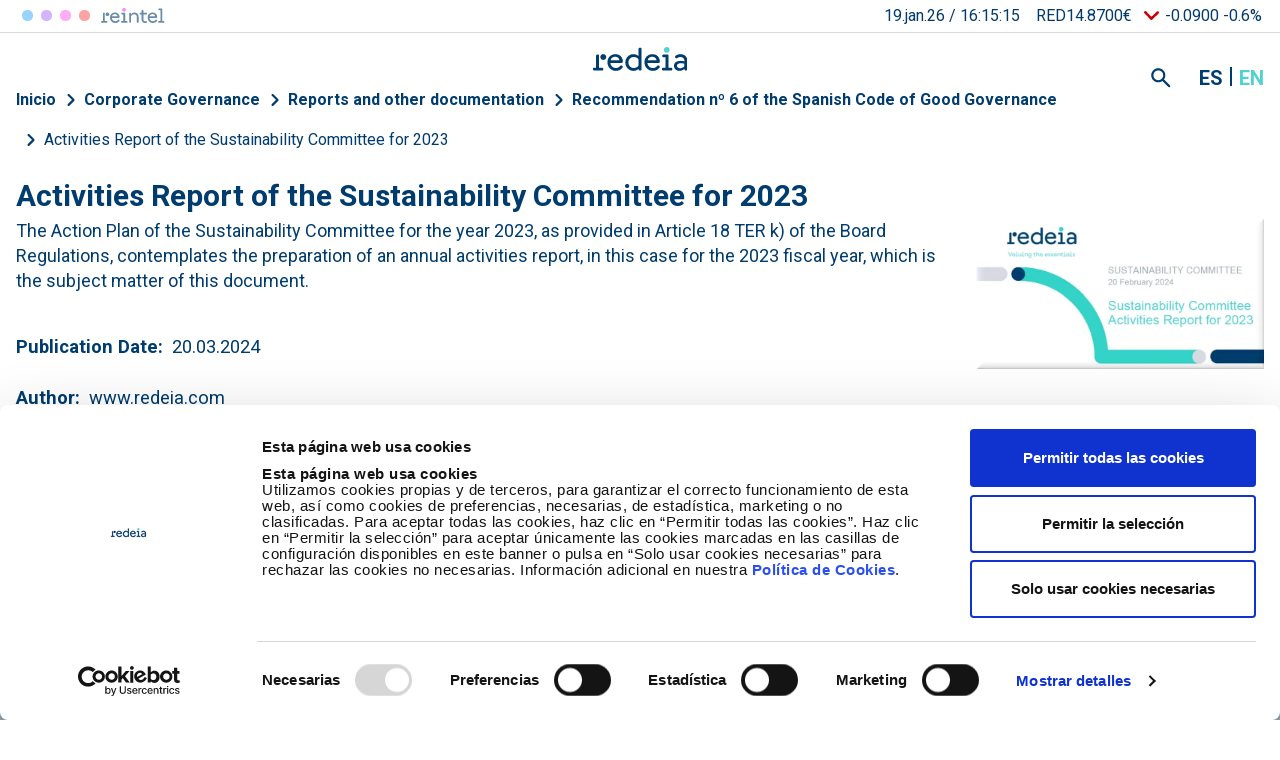

--- FILE ---
content_type: text/html; charset=UTF-8
request_url: https://www.redeia.com/en/corporate-governance/reports-and-other-documentation/recomendation-6-cubg/activities-report-of-the-sustainability-committee-for-2023
body_size: 32149
content:

<!DOCTYPE html>
<html lang="en" dir="ltr" prefix="og: https://ogp.me/ns#" class="h-100">
  <head>
    <meta charset="utf-8" />
<meta name="viewport" content="width=device-width, initial-scale=1.0" />
<link rel="canonical" href="https://www.redeia.com/en/corporate-governance/reports-and-other-documentation/recomendation-6-cubg/activities-report-of-the-sustainability-committee-for-2023" />
<meta name="author" content="Redeia" />
<meta property="og:site_name" content="Redeia" />
<meta property="og:url" content="https://www.redeia.com/en/corporate-governance/reports-and-other-documentation/recomendation-6-cubg/activities-report-of-the-sustainability-committee-for-2023" />
<meta property="og:title" content="Activities Report of the Sustainability Committee for 2023" />
<meta property="og:description" content="The Action Plan of the Sustainability Committee for the year 2023, as provided in Article 18 TER k) of the Board Regulations, contemplates the preparation of an annual activities report, in this case for the 2023 fiscal year, which is the subject matter of this document." />
<meta name="twitter:card" content="summary_large_image" />
<meta name="twitter:description" content="The Action Plan of the Sustainability Committee for the year 2023, as provided in Article 18 TER k) of the Board Regulations, contemplates the preparation of an annual activities report, in this case for the 2023 fiscal year, which is the subject matter of this document." />
<meta name="twitter:title" content="Activities Report of the Sustainability Committee for 2023" />
<meta name="twitter:url" content="https://www.redeia.com/en/corporate-governance/reports-and-other-documentation/recomendation-6-cubg/activities-report-of-the-sustainability-committee-for-2023" />
<meta name="twitter:image" content="https://www.redeia.com/sites/default/files/CAardTwitter.png" />
<meta name="Generator" content="Drupal 10 (https://www.drupal.org)" />
<meta name="MobileOptimized" content="width" />
<meta name="HandheldFriendly" content="true" />
<script type="application/ld+json">{
    "@context": "https://schema.org",
    "@graph": [
        {
            "@type": "Article",
            "@id": "https://www.redeia.com/en/corporate-governance/reports-and-other-documentation/recomendation-6-cubg/activities-report-of-the-sustainability-committee-for-2023",
            "headline": "Activities Report of the Sustainability Committee for 2023",
            "description": "The Action Plan of the Sustainability Committee for the year 2023, as provided in Article 18 TER k) of the Board Regulations, contemplates the preparation of an annual activities report, in this case for the 2023 fiscal year, which is the subject matter of this document.",
            "dateModified": "2024-03-20T16:52:55+01:00"
        }
    ]
}</script>
<script type="application/ld+json">{
    "@context": "https://schema.org",
    "@type": "BreadcrumbList",
    "itemListElement": [
        {
            "@type": "ListItem",
            "position": 1,
            "name": "Inicio",
            "item": "https://www.redeia.com/en"
        },
        {
            "@type": "ListItem",
            "position": 2,
            "name": "Corporate Governance",
            "item": "https://www.redeia.com/en/corporate-governance"
        },
        {
            "@type": "ListItem",
            "position": 3,
            "name": "Reports and other documentation",
            "item": "https://www.redeia.com/en/corporate-governance/reports-and-other-documentation"
        },
        {
            "@type": "ListItem",
            "position": 4,
            "name": "Recommendation nº 6 of the Spanish Code of Good Governance",
            "item": "https://www.redeia.com/en/corporate-governance/reports-and-other-documentation/recomendation-6-cubg"
        }
    ]
}</script>
<link rel="icon" href="/themes/custom/newco/favicon.ico" type="image/vnd.microsoft.icon" />
<link rel="alternate" hreflang="es" href="https://www.redeia.com/es/gobierno-corporativo/informes-y-otros-documentos/recomendacion-6-cubg/memoria-de-actividades-de-la-comision-de-sostenibilidad-2023" />
<link rel="alternate" hreflang="en" href="https://www.redeia.com/en/corporate-governance/reports-and-other-documentation/recomendation-6-cubg/activities-report-of-the-sustainability-committee-for-2023" />
<script>window.a2a_config=window.a2a_config||{};a2a_config.callbacks=[];a2a_config.overlays=[];a2a_config.templates={};a2a_config.icon_color = "#999999";</script>

    <title>Activities Report of the Sustainability Committee for 2023 | Redeia</title>
    <link rel="stylesheet" media="all" href="/sites/default/files/css/css_Gou0pPCjAes67aDK2GnZBmhQXSm1GiayDi6d-1wUCeU.css?delta=0&amp;language=en&amp;theme=newco&amp;include=eJx1jFEOwyAMQy_EypFQAJeiBYJIqq23H5r2MWnan_38ZMrZhPrl6RO2fUo3F2GGGfAcoshhr7yq-oKOSew6Hkl8YYnEN7WLay9OQTMdgUYNdJokaYNh8H-4U0mVODTkSmE93NX_os0OtOVeamg-ksJZXEKhhn7697p9kRcDu1Km" />
<link rel="stylesheet" media="all" href="https://cdnjs.cloudflare.com/ajax/libs/font-awesome/4.3.0/css/font-awesome.min.css" />
<link rel="stylesheet" media="all" href="/sites/default/files/css/css_X_YrBJ1_frBzWAjN5mN48VBHqHogyxf8VrCA3h5t5d8.css?delta=2&amp;language=en&amp;theme=newco&amp;include=eJx1jFEOwyAMQy_EypFQAJeiBYJIqq23H5r2MWnan_38ZMrZhPrl6RO2fUo3F2GGGfAcoshhr7yq-oKOSew6Hkl8YYnEN7WLay9OQTMdgUYNdJokaYNh8H-4U0mVODTkSmE93NX_os0OtOVeamg-ksJZXEKhhn7697p9kRcDu1Km" />
<link rel="stylesheet" media="all" href="/sites/default/files/css/css_YiO22pcQVKoFi6ikLo1LDZOSLJd9oFWzUTw-fxionjE.css?delta=3&amp;language=en&amp;theme=newco&amp;include=eJx1jFEOwyAMQy_EypFQAJeiBYJIqq23H5r2MWnan_38ZMrZhPrl6RO2fUo3F2GGGfAcoshhr7yq-oKOSew6Hkl8YYnEN7WLay9OQTMdgUYNdJokaYNh8H-4U0mVODTkSmE93NX_os0OtOVeamg-ksJZXEKhhn7697p9kRcDu1Km" />
<link rel="stylesheet" media="all" href="https://fonts.googleapis.com/css2?family=Roboto:ital,wght@0,400;0,500;0,700;0,900;1,400;1,500;1,700;1,900&amp;display=swap" />

    <script type="application/json" data-drupal-selector="drupal-settings-json">{"path":{"baseUrl":"\/","pathPrefix":"en\/","currentPath":"node\/13891","currentPathIsAdmin":false,"isFront":false,"currentLanguage":"en"},"pluralDelimiter":"\u0003","suppressDeprecationErrors":true,"gtag":{"tagId":"","consentMode":false,"otherIds":[],"events":[],"additionalConfigInfo":[]},"ajaxPageState":{"libraries":"[base64]","theme":"newco","theme_token":null},"ajaxTrustedUrl":{"\/en\/search":true},"gtm":{"tagId":null,"settings":{"data_layer":"dataLayer","include_classes":false,"allowlist_classes":"","blocklist_classes":"","include_environment":false,"environment_id":"","environment_token":""},"tagIds":["GTM-MGCN4D6"]},"clientside_validation_jquery":{"validate_all_ajax_forms":2,"force_validate_on_blur":false,"force_html5_validation":false,"messages":{"required":"This field is required.","remote":"Please fix this field.","email":"Please enter a valid email address.","url":"Please enter a valid URL.","date":"Please enter a valid date.","dateISO":"Please enter a valid date (ISO).","number":"Please enter a valid number.","digits":"Please enter only digits.","equalTo":"Please enter the same value again.","maxlength":"Please enter no more than {0} characters.","minlength":"Please enter at least {0} characters.","rangelength":"Please enter a value between {0} and {1} characters long.","range":"Please enter a value between {0} and {1}.","max":"Please enter a value less than or equal to {0}.","min":"Please enter a value greater than or equal to {0}.","step":"Please enter a multiple of {0}."}},"custom_popular_searches":["2025","Sostenibilidad","valores","reto","juego"],"dataLayer":{"idioma":"en","event":"loadComplete"},"dataLayerGA4":{"idioma":"en","event":"loadComplete"},"TBMegaMenu":{"TBElementsCounter":{"column":19},"theme":"newco"},"search_api_autocomplete":{"buscador_general":{"auto_submit":true}},"webree":{"webreeJS":{"aviso_legal":"\/en\/legal-notice"}},"user":{"uid":0,"permissionsHash":"b4394895b9b556d4f860c33e563c2f79d5d22408b6dec3f37e681d145ec2526b"}}</script>
<script src="/sites/default/files/js/js_EljgkHmaGFxwU-leVaBQHvApedxH8EyUuObgd59dogE.js?scope=header&amp;delta=0&amp;language=en&amp;theme=newco&amp;include=[base64]"></script>
<script src="https://consent.cookiebot.com/uc.js" id="Cookiebot" data-cbid="1cb0f3eb-3d6a-49d1-9f3c-b7db4fd3044c" type="text/javascript"></script>
<script src="/modules/contrib/google_tag/js/gtag.js?t8yibe"></script>
<script src="/sites/default/files/js/js_ywWF8egvjd6hLf_ucFv2O_j14_83FM6L8Jz838FCz3Q.js?scope=header&amp;delta=3&amp;language=en&amp;theme=newco&amp;include=[base64]"></script>
<script src="/modules/contrib/google_tag/js/gtm.js?t8yibe"></script>
<script src="/sites/default/files/js/js_iuSzyASofye2I_E-CmQZibclVN3WsICaxaaOaeOWAc8.js?scope=header&amp;delta=5&amp;language=en&amp;theme=newco&amp;include=[base64]"></script>
<script src="/themes/custom/newco/dist/bootstrap/dist/js/bootstrap.bundle.js?v=5.3.6" data-cookieconsent="necessary"></script>
<script src="/sites/default/files/js/js_myYKs3CHz9GP9mTMaH1B-ZsmgpckfQeLh7ELo6t5wbs.js?scope=header&amp;delta=7&amp;language=en&amp;theme=newco&amp;include=[base64]"></script>

  </head>
  <body class="path-node page-node-type-publication    bg- d-flex flex-column newco">     <a href="#main-content" class="visually-hidden focusable skip-link">
      Skip to main content
    </a>
    <noscript><iframe src="https://www.googletagmanager.com/ns.html?id=GTM-MGCN4D6"
                  height="0" width="0" style="display:none;visibility:hidden"></iframe></noscript>

      <div class="dialog-off-canvas-main-canvas d-flex flex-column h-100" data-off-canvas-main-canvas>
    
<header>
  <div class="container-xl">
    <div class="row position-relative">
      <div class="header-desktop--wrapper w-100">

                  <div class="header-region-mobile">
                <div class="region region-movil-navigation">
    <div id="block-responsivecloseicon" class="responsive-header--menu__close block block-block-content block-block-contentb18790f0-207b-4b7a-b9b0-632fa98bffad">
  
    
      
            <div class="clearfix text-formatted field field--name-body field--type-text-with-summary field--label-hidden field__item"><div class="responsive-hamburguer--close">
<div class="bar1">&nbsp;</div>

<div class="bar2">&nbsp;</div>

<div class="bar3">&nbsp;</div>
</div>
</div>
      
  </div>
<div id="block-nuestrasmarcasgrupo-3" class="responsive-header--menu__marcas block block-block-content block-block-content7a726ec1-6bba-4831-8342-b235981066ad">
  
    
      
            <div class="clearfix text-formatted field field--name-body field--type-text-with-summary field--label-hidden field__item"><div class="filiales-block">
<h2>Our companies</h2>
<span class="marcas__list"><a class="filiales-links ree" href="https://www.ree.es/en" target="_blank" title="Red Eléctrica">Red Eléctrica</a><a class="filiales-links reintel" href="https://www.reintel.es/en" target="_blank" title="Reintel">Reintel</a><a class="filiales-links reinternacional" href="https://www.redinter.company" target="_blank" title="Redinter">Redinter</a><a class="filiales-links elewit" href="https://www.elewit.ventures/en" target="_blank" title="Elewit">Elewit</a></span><span>Our companies</span></div>
</div>
      
  </div>
<nav role="navigation" aria-labelledby="block-navegacionprincipalen-3-menu" id="block-navegacionprincipalen-3" class="responsive-header--menu__main clearfix block block-menu navigation menu--navegacion-principal-en">
            
  <h5 class="visually-hidden" id="block-navegacionprincipalen-3-menu">Navegación principal EN</h5>
  

        
              <ul class="nav navbar-nav">
              
            
      <li class="menu-icon menu-icon-4132 nav-item">
        <a href="/en/about-us" class="nav-link" data-drupal-link-system-path="node/7">About us</a>
                                <ul class="list-unstyled ml-3">
              
            
      <li class="menu-icon menu-icon-4135 nav-item">
        <a href="/en/about-us/who-we-are" class="nav-link" data-drupal-link-system-path="node/13297">Who we are</a>
              </li>
          
            
      <li class="menu-icon menu-icon-4141 nav-item">
        <a href="/en/about-us/2021-2025-strategic-plan" class="nav-link" data-drupal-link-system-path="node/13380">2021-2025 Strategic Plan</a>
              </li>
          
            
      <li class="menu-icon menu-icon-4143 nav-item">
        <a href="/en/about-us/our-commitment" class="nav-link" data-drupal-link-system-path="node/13338">Our commitment</a>
              </li>
          
            
      <li class="menu-icon menu-icon-4144 nav-item">
        <a href="/en/about-us/our-brand" class="nav-link" data-drupal-link-system-path="node/13436">Our brand</a>
              </li>
          
            
      <li class="menu-icon menu-icon-4146 nav-item">
        <a href="/en/about-us/suppliers" class="nav-link" data-drupal-link-system-path="node/10938">Suppliers</a>
              </li>
          
            
      <li class="menu-icon menu-icon-4170 nav-item">
        <a href="https://conectadosalfuturo.com/" target="_blank" class="nav-link">Expo</a>
              </li>
        </ul>
  
              </li>
          
            
      <li class="menu-icon menu-icon-4142 nav-item">
        <a href="/en/our-services" class="nav-link" data-drupal-link-system-path="node/13437">Our services</a>
              </li>
          
            
      <li class="menu-icon menu-icon-4140 nav-item">
        <a href="https://talento.carrerasenred.com/" class="nav-link">Careers</a>
              </li>
          
            
      <li class="menu-icon menu-icon-4131 nav-item">
        <a href="/en/press-office" class="nav-link" data-drupal-link-system-path="node/2">Press Office</a>
              </li>
        </ul>
  


  </nav>
<nav role="navigation" aria-labelledby="block-newco-headermenu-4-menu" id="block-newco-headermenu-4" class="responsive-header--menu__second clearfix block block-menu navigation menu--menu-header-menu">
            
  <h5 class="visually-hidden" id="block-newco-headermenu-4-menu">Header menu</h5>
  

        
            <ul class="navbar-nav mr-auto">
                        <li class="menu-icon menu-icon-547 nav-item dropdown">
          <a href="/en/shareholders-and-investors" class="nav-item nav-link dropdown-toggle" data-toggle="dropdown" title="Expand menu Shareholders and investors" data-drupal-link-system-path="node/1">Shareholders and investors</a>
                  <ul class="dropdown-menu">
                        <li class="menu-icon menu-icon-1190 nav-item">
          <a href="/en/shareholders-and-investors/latest-new" class="nav-item nav-link" data-drupal-link-system-path="node/1128">Latest news</a>
          
      </li>

                    <li class="menu-icon menu-icon-4076 nav-item">
          <a href="/en/shareholders-and-investors/global-vision" class="nav-item nav-link" data-drupal-link-system-path="node/13781">Global vision</a>
          
      </li>

                    <li class="menu-icon menu-icon-1453 nav-item">
          <a href="/en/shareholders-and-investors/financial-calendar" class="nav-item nav-link" data-drupal-link-system-path="node/1658">Financial Calendar</a>
          
      </li>

                    <li class="menu-icon menu-icon-4077 nav-item dropdown">
          <a href="/en/shareholders-and-investors/financial-information" class="nav-item nav-link" data-drupal-link-system-path="node/3707">Financial information</a>
                  <ul class="dropdown-menu">
                        <li class="menu-icon menu-icon-4054 nav-item">
          <a href="/en/shareholders-and-investors/financial-information/quarterly-financial-information" class="nav-item nav-link" data-drupal-link-system-path="node/502">Quarterly information</a>
          
      </li>

                    <li class="menu-icon menu-icon-3998 nav-item">
          <a href="/en/shareholders-and-investors/financial-information/annual-accounts" class="nav-item nav-link" data-drupal-link-system-path="node/1649">Annual Accounts</a>
          
      </li>

                    <li class="menu-icon menu-icon-2711 nav-item">
          <a href="/en/shareholders-and-investors/financial-information/average-payment-period-suppliers" class="nav-item nav-link" data-drupal-link-system-path="node/8551">Average payment period to suppliers</a>
          
      </li>

                    <li class="menu-icon menu-icon-3724 nav-item">
          <a href="/en/shareholders-and-investors/financial-information/alternative-performance-measures" class="nav-item nav-link" data-drupal-link-system-path="node/11223">Alternative Performance Measures</a>
          
      </li>

        </ul>
  
      </li>

                    <li class="menu-icon menu-icon-4017 nav-item dropdown">
          <a href="/en/shareholders-and-investors/notifications-sent-to-cnmv" class="nav-item nav-link" data-drupal-link-system-path="node/13317">Notifications sent to CNMV</a>
                  <ul class="dropdown-menu">
                        <li class="menu-icon menu-icon-4019 nav-item">
          <a href="/en/shareholders-and-investors/notifications-sent-to-cnmv/inside-information" class="nav-item nav-link" data-drupal-link-system-path="node/13319">Inside information</a>
          
      </li>

                    <li class="menu-icon menu-icon-4021 nav-item">
          <a href="/en/shareholders-and-investors/notifications-sent-to-cnmv/other-relevant-information" class="nav-item nav-link" data-drupal-link-system-path="node/13321">Other relevant information</a>
          
      </li>

                    <li class="menu-icon menu-icon-554 nav-item">
          <a href="/en/shareholders-and-investors/notifications-sent-to-cnmv/pre-sensitive-information-up-to-february-2020" class="nav-item nav-link" data-drupal-link-system-path="node/1208">Pre-sensitive information up to February 2020</a>
          
      </li>

        </ul>
  
      </li>

                    <li class="menu-icon menu-icon-555 nav-item dropdown">
          <a href="/en/shareholders-and-investors/share" class="nav-item nav-link" data-drupal-link-system-path="node/419">Share</a>
                  <ul class="dropdown-menu">
                        <li class="menu-icon menu-icon-556 nav-item">
          <a href="/en/shareholders-and-investors/share/shareholders-structure" class="nav-item nav-link" data-drupal-link-system-path="node/432">Shareholders structure</a>
          
      </li>

                    <li class="menu-icon menu-icon-856 nav-item">
          <a href="/en/shareholders-and-investors/share/dividends" class="nav-item nav-link" data-drupal-link-system-path="node/421">Dividends</a>
          
      </li>

                    <li class="menu-icon menu-icon-969 nav-item">
          <a href="/en/shareholders-and-investors/share/analysts" class="nav-item nav-link" data-drupal-link-system-path="node/470">Analysts</a>
          
      </li>

                    <li class="menu-icon menu-icon-3999 nav-item">
          <a href="/en/shareholders-and-investors/share/shareholder-bulletin" class="nav-item nav-link" data-drupal-link-system-path="node/1236">Shareholder Bulletin</a>
          
      </li>

        </ul>
  
      </li>

                    <li class="menu-icon menu-icon-971 nav-item dropdown">
          <a href="/en/shareholders-and-investors/financing" class="nav-item nav-link" data-drupal-link-system-path="node/471">Financing</a>
                  <ul class="dropdown-menu">
                        <li class="menu-icon menu-icon-3776 nav-item">
          <a href="/en/shareholders-and-investors/financing/sustainable-financing" class="nav-item nav-link" data-drupal-link-system-path="node/11588">Sustainable financing</a>
          
      </li>

                    <li class="menu-icon menu-icon-857 nav-item">
          <a href="/en/shareholders-and-investors/financing/programs-and-bonds-issues" class="nav-item nav-link" data-drupal-link-system-path="node/1968">Programs and Bonds Issues</a>
          
      </li>

                    <li class="menu-icon menu-icon-1243 nav-item">
          <a href="/en/shareholders-and-investors/financing/rating" class="nav-item nav-link" data-drupal-link-system-path="node/472">Credit ratings</a>
          
      </li>

        </ul>
  
      </li>

                    <li class="menu-icon menu-icon-1598 nav-item">
          <a href="/en/shareholders-and-investors/contact" class="nav-item nav-link" data-drupal-link-system-path="node/2138">Contact</a>
          
      </li>

        </ul>
  
      </li>

                    <li class="menu-icon menu-icon-459 nav-item dropdown">
          <a href="/en/corporate-governance" class="nav-item nav-link active dropdown-toggle" data-toggle="dropdown" title="Expand menu Corporate governance" data-drupal-link-system-path="node/1256">Corporate governance</a>
                  <ul class="dropdown-menu">
                        <li class="menu-icon menu-icon-1510 nav-item dropdown">
          <a href="/en/corporate-governance/our-commitment" class="nav-item nav-link" data-drupal-link-system-path="node/1847">Our engagement</a>
                  <ul class="dropdown-menu">
                        <li class="menu-icon menu-icon-1514 nav-item">
          <a href="/en/corporate-governance/our-commitment/fact-sheet" class="nav-item nav-link" data-drupal-link-system-path="node/1861">Fact sheet</a>
          
      </li>

                    <li class="menu-icon menu-icon-1515 nav-item">
          <a href="/en/corporate-governance/our-commitment/corporate-governance-outlook" class="nav-item nav-link" data-drupal-link-system-path="node/1862">Corporate Governance Outlook</a>
          
      </li>

                    <li class="menu-icon menu-icon-1516 nav-item">
          <a href="/en/corporate-governance/our-commitment/participation-in-external-organisations" class="nav-item nav-link" data-drupal-link-system-path="node/1866">Participation in external organisations</a>
          
      </li>

        </ul>
  
      </li>

                    <li class="menu-icon menu-icon-2787 nav-item">
          <a href="/en/corporate-governance/governance-story" class="nav-item nav-link" data-drupal-link-system-path="node/8790">Governance Story</a>
          
      </li>

                    <li class="menu-icon menu-icon-4005 nav-item dropdown">
          <a href="/en/corporate-governance/ethics-and-compliance" class="nav-item nav-link" data-drupal-link-system-path="node/10436">Ethics and compliance</a>
                  <ul class="dropdown-menu">
                        <li class="menu-icon menu-icon-4006 nav-item">
          <a href="/en/corporate-governance/ethics-and-compliance/whistle-blowing-and-compliance-channel" class="nav-item nav-link" data-drupal-link-system-path="node/13290">Ethics and Compliance Channel</a>
          
      </li>

                    <li class="menu-icon menu-icon-3389 nav-item">
          <a href="/en/corporate-governance/ethics-and-compliance/compliance-system" class="nav-item nav-link" data-drupal-link-system-path="node/10444">Compliance system</a>
          
      </li>

                    <li class="menu-icon menu-icon-2497 nav-item">
          <a href="/en/corporate-governance/ethics-and-compliance/criminal-risk-prevention" class="nav-item nav-link" data-drupal-link-system-path="node/6096">Criminal Risk Prevention</a>
          
      </li>

                    <li class="menu-icon menu-icon-2755 nav-item">
          <a href="/en/corporate-governance/ethics-and-compliance/prevention-corruption" class="nav-item nav-link" data-drupal-link-system-path="node/8776">Prevention of corruption</a>
          
      </li>

                    <li class="menu-icon menu-icon-4008 nav-item">
          <a href="/en/corporate-governance/ethics-and-compliance/management-of-conflicts-of-interest" class="nav-item nav-link" data-drupal-link-system-path="node/13292">Conflicts of interest</a>
          
      </li>

                    <li class="menu-icon menu-icon-3851 nav-item">
          <a href="/en/corporate-governance/ethics-and-compliance/data-protection-compliance" class="nav-item nav-link" data-drupal-link-system-path="node/11933">Data Protection</a>
          
      </li>

                    <li class="menu-icon menu-icon-4255 nav-item">
          <a href="/en/corporate-governance/ethics-and-compliance/responsible-artificial-intelligence" class="nav-item nav-link" data-drupal-link-system-path="node/14037">Responsible artificial intelligence</a>
          
      </li>

                    <li class="menu-icon menu-icon-4061 nav-item">
          <a href="/en/corporate-governance/ethics-and-compliance/integrity-and-human-rights-due-diligence" class="nav-item nav-link" data-drupal-link-system-path="node/13624">Due diligence</a>
          
      </li>

        </ul>
  
      </li>

                    <li class="menu-icon menu-icon-1105 nav-item">
          <a href="/en/corporate-governance/internal-rules" class="nav-item nav-link" data-drupal-link-system-path="node/284">Corporate rules</a>
          
      </li>

                    <li class="menu-icon menu-icon-523 nav-item">
          <a href="/en/corporate-governance/governance-structure" class="nav-item nav-link" data-drupal-link-system-path="node/286">Governance structure</a>
          
      </li>

                    <li class="menu-icon menu-icon-907 nav-item dropdown">
          <a href="/en/corporate-governance/board-of-directors" class="nav-item nav-link" data-drupal-link-system-path="node/453">Board of Directors</a>
                  <ul class="dropdown-menu">
                        <li class="menu-icon menu-icon-1237 nav-item">
          <a href="/en/corporate-governance/board-of-directors/board-members" class="nav-item nav-link" data-drupal-link-system-path="node/1195">Board members</a>
          
      </li>

                    <li class="menu-icon menu-icon-1517 nav-item">
          <a href="/en/corporate-governance/board-of-directors/lead-independent-director" class="nav-item nav-link" data-drupal-link-system-path="node/1890">Lead Independent Director</a>
          
      </li>

        </ul>
  
      </li>

                    <li class="menu-icon menu-icon-524 nav-item dropdown">
          <a href="/en/corporate-governance/committees" class="nav-item nav-link" data-drupal-link-system-path="node/287">Committees</a>
                  <ul class="dropdown-menu">
                        <li class="menu-icon menu-icon-842 nav-item">
          <a href="/en/corporate-governance/committees/audit-committee" class="nav-item nav-link" data-drupal-link-system-path="node/342">Audit Committee</a>
          
      </li>

                    <li class="menu-icon menu-icon-991 nav-item">
          <a href="/en/corporate-governance/committees/appointments-and-remuneration-committee" class="nav-item nav-link" data-drupal-link-system-path="node/495">Appointments and Remuneration Committee</a>
          
      </li>

                    <li class="menu-icon menu-icon-3752 nav-item">
          <a href="/en/corporate-governance/committees/sustainability-committee" class="nav-item nav-link" data-drupal-link-system-path="node/11476">Sustainability Committee</a>
          
      </li>

        </ul>
  
      </li>

                    <li class="menu-icon menu-icon-908 nav-item dropdown">
          <a href="/en/corporate-governance/annual-general-shareholders-meeting" class="nav-item nav-link" data-drupal-link-system-path="node/454">Annual General Shareholders’ Meeting</a>
                  <ul class="dropdown-menu">
                        <li class="menu-icon menu-icon-909 nav-item">
          <a href="/en/corporate-governance/annual-general-shareholders-meeting/call-notice" class="nav-item nav-link" data-drupal-link-system-path="node/428">Call notice</a>
          
      </li>

                    <li class="menu-icon menu-icon-4049 nav-item">
          <a href="/en/corporate-governance/annual-general-shareholders-meeting/right-to-information" class="nav-item nav-link" data-drupal-link-system-path="node/8367">Right to information</a>
          
      </li>

                    <li class="menu-icon menu-icon-910 nav-item">
          <a href="/en/corporate-governance/annual-general-shareholders-meeting/shareholders-agreements-and-other-documentation" class="nav-item nav-link" data-drupal-link-system-path="node/455">Shareholders&#039; agreements and other documentation</a>
          
      </li>

                    <li class="menu-icon menu-icon-911 nav-item">
          <a href="/en/corporate-governance/annual-general-shareholders-meeting/attendance-and-representation" class="nav-item nav-link" data-drupal-link-system-path="node/429">Attendance and representation</a>
          
      </li>

                    <li class="menu-icon menu-icon-4024 nav-item">
          <a href="/en/corporate-governance/annual-general-shareholders-meeting/telematic-assistance" class="nav-item nav-link" data-drupal-link-system-path="node/13324">Telematic assistance</a>
          
      </li>

                    <li class="menu-icon menu-icon-912 nav-item">
          <a href="/en/corporate-governance/annual-general-shareholders-meeting/voting-via-remote-means" class="nav-item nav-link" data-drupal-link-system-path="node/430">Remote proxy, voting and information</a>
          
      </li>

                    <li class="menu-icon menu-icon-1128 nav-item">
          <a href="/en/corporate-governance/annual-general-shareholders-meeting/shareholders-electronic-forum" class="nav-item nav-link" data-drupal-link-system-path="node/1046">Shareholders&#039; Electronic Forum</a>
          
      </li>

                    <li class="menu-icon menu-icon-890 nav-item">
          <a href="/en/corporate-governance/annual-general-shareholders-meeting/shareholder-information-office" class="nav-item nav-link" data-drupal-link-system-path="node/436">Shareholder Information Office</a>
          
      </li>

                    <li class="menu-icon menu-icon-913 nav-item">
          <a href="/en/corporate-governance/annual-general-shareholders-meeting/shareholders-frequently-asked-questions" class="nav-item nav-link" data-drupal-link-system-path="node/456">Shareholders&#039; frequently asked questions</a>
          
      </li>

                    <li class="menu-icon menu-icon-4050 nav-item">
          <a href="/en/corporate-governance/annual-general-shareholders-meeting/webcast-general-meeting" class="nav-item nav-link" data-drupal-link-system-path="node/433">Webcast General Meeting</a>
          
      </li>

                    <li class="menu-icon menu-icon-2201 nav-item">
          <a href="/en/corporate-governance/annual-general-shareholders-meeting/previous-shareholders-meeting" class="nav-item nav-link" data-drupal-link-system-path="node/2889">Previous Shareholders&#039; Meeting</a>
          
      </li>

        </ul>
  
      </li>

                    <li class="menu-icon menu-icon-3993 nav-item dropdown">
          <a href="/en/corporate-governance/reports-and-other-documentation" class="nav-item nav-link active" data-drupal-link-system-path="node/1187">Reports and other documentation</a>
                  <ul class="dropdown-menu">
                        <li class="menu-icon menu-icon-3994 nav-item">
          <a href="/en/corporate-governance/reports-and-other-documentation/recomendation-6-cubg" class="nav-item nav-link active" data-drupal-link-system-path="node/8558">Recommendation nº 6 of the Spanish Code of Good Governance</a>
          
      </li>

        </ul>
  
      </li>

                    <li class="menu-icon menu-icon-4027 nav-item">
          <a href="/en/corporate-governance/faqs" class="nav-item nav-link" data-drupal-link-system-path="node/2438">FAQs</a>
          
      </li>

        </ul>
  
      </li>

        </ul>
  



  </nav>
    <div class="search-pr00">
      <div id="block-search-form" class="block block-search">
        <div class="content">
          <form action="/en/search" method="get" id="views-exposed-form-general-search-page-1" accept-charset="UTF-8">
  <div class="form--inline clearfix">
  <div class="js-form-item form-item js-form-type-textfield form-type-textfield js-form-item-search-api-fulltext form-item-search-api-fulltext">
      <label for="edit-search-api-fulltext">Enter terms</label>
        
  <input placeholder="What are you looking for...?" data-drupal-selector="edit-search-api-fulltext" type="text" id="edit-search-api-fulltext" name="search_api_fulltext" value="" size="30" maxlength="128" class="form-text form-control" />


        </div>
<div data-drupal-selector="edit-actions" class="form-actions js-form-wrapper form-wrapper" id="edit-actions">
  <input data-drupal-selector="edit-submit-general-search" type="submit" id="edit-submit-general-search" value="Search" class="button js-form-submit form-submit btn btn-primary" />

</div>

</div>

</form>

          <button class="close"></button>
        </div>
      </div>
      <div class="ree-search">
        <button id="ree-search-button" class="ree-search-button btn"></button>
      </div>
    </div>
<div id="block-siguenosenresponsive" class="responsive-header--menu__rrss clearfix block block-block-content block-block-contentcd06f226-a65a-4ddc-a707-b15d43c1e849">
  
    
      
            <div class="clearfix text-formatted field field--name-body field--type-text-with-summary field--label-hidden field__item"><nav class="nav-menu-siguenos">
<ul class="menu">
	<li class="footer-link footer-link-twitter"><a data-gtm="ev_enlaceexterno" href="https://twitter.com/RedElectricaREE" target="_blank" title="Ir a Twitter">Twitter</a></li>
	<li class="footer-link footer-link-linkedin"><a data-gtm="ev_enlaceexterno" href="https://www.linkedin.com/company/47499/admin/updates/" target="_blank" title="Ir a Linkedin">linkedin</a></li>
	<li class="footer-link footer-link-youtube"><a data-gtm="ev_enlaceexterno" href="https://www.youtube.com/user/RedElectricaREE" target="_blank" title="Ir a Youtube">Youtube</a></li>
</ul>
</nav>
</div>
      
  </div>
<div id="block-headerinfobolsaprecioaccion-4" class="block block-custom-infobolsa block-action-price-block block-custom-header-infobolsa">
  
    
      <a href="/en/shareholders-and-investors"><div class="block-ree-custom-share-price-content"></div></a>
  </div>
<div class="language-switcher-language-url responsive-header--menu__language clearfix block block-language block-language-blocklanguage-interface" id="block-newco-alternadordeidioma-2" role="navigation">
  
    
      <ul class="links"><li hreflang="es" data-drupal-link-system-path="node/13891"><a href="/es/gobierno-corporativo/informes-y-otros-documentos/recomendacion-6-cubg/memoria-de-actividades-de-la-comision-de-sostenibilidad-2023" class="language-link" hreflang="es" data-drupal-link-system-path="node/13891">es</a></li><li hreflang="en" data-drupal-link-system-path="node/13891" class="is-active" aria-current="page"><a href="/en/corporate-governance/reports-and-other-documentation/recomendation-6-cubg/activities-report-of-the-sustainability-committee-for-2023" class="language-link is-active" hreflang="en" data-drupal-link-system-path="node/13891" aria-current="page">en</a></li></ul>
  </div>

  </div>

          </div>
        
                  <div class="col-12 px-5 py-5 py-lg-8 header-region-search">
                <div class="region region-header-search">
    <div id="block-searchiconclose" class="block-search-close block block-block-content block-block-content725d91e9-255c-4986-84d1-99f9153c47f0">
  
    
      
            <div class="clearfix text-formatted field field--name-body field--type-text-with-summary field--label-hidden field__item"><div class="icon-search--close"><a href="#">Ocultar buscador</a></div>
</div>
      
  </div>
<div class="views-exposed-form bef-exposed-form contextual-region block" data-drupal-selector="views-exposed-form-buscador-general-buscador-general-top" id="block-formularioexpuestobuscador-generalbuscador-general-top">
  <form action="/en/search" method="get" id="views-exposed-form-buscador-general-buscador-general-top" accept-charset="UTF-8">
  <div class="form--inline clearfix">
  <div class="js-form-item form-item js-form-type-search-api-autocomplete form-type-search-api-autocomplete js-form-item-search-api-fulltext form-item-search-api-fulltext">
      <label for="edit-search-api-fulltext--2">Fulltext search</label>
        
  <input data-drupal-selector="edit-search-api-fulltext" data-search-api-autocomplete-search="buscador_general" class="form-autocomplete form-text form-control" data-autocomplete-path="/en/search_api_autocomplete/buscador_general?display=buscador_general_top&amp;&amp;filter=search_api_fulltext" type="text" id="edit-search-api-fulltext--2" name="search_api_fulltext" value="" size="30" maxlength="128" placeholder="Buscar aquí..." />


        </div>
<div data-drupal-selector="edit-actions" class="form-actions js-form-wrapper form-wrapper" id="edit-actions--2">
  <input data-drupal-selector="edit-submit-buscador-general" type="submit" id="edit-submit-buscador-general" value="Apply" class="button js-form-submit form-submit btn btn-primary" />

</div>

</div>

</form>

</div>
    <div class="suggestions-div">
    <p>Popular search terms</p>
  </div>


  </div>

          </div>
        
                  <div class="header-region-sticky container-fluid bg-white">
            <div class="row">
              <div class="col">
                <div class="container-xl">
                  <div class="row">
                    <div class="col-12">
                                                <div class="region region-header-sticky-menu">
    <div id="block-stickyheadercloseicon" class="sticky-menu-close block block-block-content block-block-contentb915b10d-0a19-43b5-ad69-c2abaea8902c">
  
    
      
            <div class="clearfix text-formatted field field--name-body field--type-text-with-summary field--label-hidden field__item"><div class="sticky-close"><a href="#">Close menu</a></div>
</div>
      
  </div>
<div id="block-nuestrasmarcasgrupo-2" class="sticky-menu-marcas block block-block-content block-block-content7a726ec1-6bba-4831-8342-b235981066ad">
  
    
      
            <div class="clearfix text-formatted field field--name-body field--type-text-with-summary field--label-hidden field__item"><div class="filiales-block">
<h2>Our companies</h2>
<span class="marcas__list"><a class="filiales-links ree" href="https://www.ree.es/en" target="_blank" title="Red Eléctrica">Red Eléctrica</a><a class="filiales-links reintel" href="https://www.reintel.es/en" target="_blank" title="Reintel">Reintel</a><a class="filiales-links reinternacional" href="https://www.redinter.company" target="_blank" title="Redinter">Redinter</a><a class="filiales-links elewit" href="https://www.elewit.ventures/en" target="_blank" title="Elewit">Elewit</a></span><span>Our companies</span></div>
</div>
      
  </div>
<div id="block-headerinfobolsaprecioaccion-5" class="sticky-menu-cotizacion block block-custom-header-infobolsa block-action-price-block">
  
    
      <a href="/en/shareholders-and-investors"><div class="block-ree-custom-share-price-content"></div></a>
  </div>
<nav role="navigation" aria-labelledby="block-headermenu-7-menu" id="block-headermenu-7" class="sticky-menu-menu block block-menu navigation menu--menu-header-menu">
            
  <h5 class="visually-hidden" id="block-headermenu-7-menu">Header menu</h5>
  

        
            <ul class="navbar-nav mr-auto">
                        <li class="menu-icon menu-icon-547 nav-item">
          <a href="/en/shareholders-and-investors" class="nav-item nav-link dropdown-toggle" data-drupal-link-system-path="node/1">Shareholders and investors</a>
          
      </li>

                    <li class="menu-icon menu-icon-459 nav-item">
          <a href="/en/corporate-governance" class="nav-item nav-link active dropdown-toggle" data-drupal-link-system-path="node/1256">Corporate governance</a>
          
      </li>

        </ul>
  



  </nav>
<div id="block-siguenosen" class="sticky-menu-rrss block block-block-content block-block-content0a685a35-52dc-4693-944a-db1ba89fefc4">
  
    
      
            <div class="clearfix text-formatted field field--name-body field--type-text-with-summary field--label-hidden field__item"><h2 class="title">Follow us</h2>

<nav class="nav-menu-siguenos">
<ul class="menu">
	<li class="footer-link footer-link-twitter"><a data-gtm="ev_enlaceexterno" href="https://twitter.com/RedeiaCorp" target="_blank" title="Go to Twitter">Twitter</a></li>
	<li class="footer-link footer-link-linkedin"><a data-gtm="ev_enlaceexterno" href="https://www.linkedin.com/company/redeia/" target="_blank" title="Go to Linkedin">linkedin</a></li>
	<li class="footer-link footer-link-youtube"><a data-gtm="ev_enlaceexterno" href="https://www.youtube.com/channel/UCDLl0FjRpUR7JnAJ7ICJGOQ" target="_blank" title="Go to Youtube">Youtube</a></li>
</ul>
</nav>
</div>
      
  </div>
<div class="language-switcher-language-url py-4 block block-language block-language-blocklanguage-interface" id="block-newco-alternadordeidioma" role="navigation">
  
    
      <ul class="links"><li hreflang="es" data-drupal-link-system-path="node/13891"><a href="/es/gobierno-corporativo/informes-y-otros-documentos/recomendacion-6-cubg/memoria-de-actividades-de-la-comision-de-sostenibilidad-2023" class="language-link" hreflang="es" data-drupal-link-system-path="node/13891">es</a></li><li hreflang="en" data-drupal-link-system-path="node/13891" class="is-active" aria-current="page"><a href="/en/corporate-governance/reports-and-other-documentation/recomendation-6-cubg/activities-report-of-the-sustainability-committee-for-2023" class="language-link is-active" hreflang="en" data-drupal-link-system-path="node/13891" aria-current="page">en</a></li></ul>
  </div>

  </div>

                                                                      <div class="region region-header-sticky">
    <div id="block-marcadelsitio" class="header-sticky-logo mt-n1 block block-system block-system-branding-block">
  
    
  <div class="navbar-brand d-flex align-items-center">

    <a href="/en" title="Home" rel="home" class="site-logo d-block">
    <img src="/themes/custom/newco/logo.svg" alt="Home" />
  </a>
  
  <div>
    
      </div>
</div>
</div>
<div id="block-navegacionprincipal-8" class="d-flex align-items-center block block-tb-megamenu block-tb-megamenu-menu-blockmain">
  
    
      <div  class="tb-megamenu tb-megamenu-main" role="navigation" aria-label="Navegación principal">
      <button data-target=".nav-collapse" data-toggle="collapse" class="btn btn-navbar tb-megamenu-button" type="button">
      <i class="fa fa-reorder"></i>
    </button>
    <div class="nav-collapse  always-show">
    <ul  class="tb-megamenu-nav nav level-0 items-5" role="list" >
        <li  class="tb-megamenu-item level-1 mega dropdown" data-id="menu_link_content:e2c4dddc-b0a4-4f1e-b300-800f75a388a8" data-level="1" data-type="menu_item" data-class="" data-xicon="" data-caption="" data-alignsub="" data-group="0" data-hidewcol="0" data-hidesub="0" data-label="" aria-level="1" >
      <a href="/en/about-us"  class="dropdown-toggle" title="About us" aria-expanded="false">
          About us
          <span class="caret"></span>
          </a>
  <div  class="tb-megamenu-submenu w-block-top dropdown-menu mega-dropdown-menu nav-child" data-class="w-block-top" data-width="" role="list">
  <div class="mega-dropdown-inner">
          <div  class="tb-megamenu-row row-fluid">
      <div  data-showblocktitle="1" class="tb-megamenu-column span mega-col-nav" data-class="" data-width="" data-hidewcol="" id="tb-megamenu-column-1">
  <div class="tb-megamenu-column-inner mega-inner clearfix">
                 <div  class="tb-block tb-megamenu-block" data-type="block" data-block="tb_title_submenuconocenos">
    <div class="block-inner">
      <div id="block-block-content3749b39b-2cbc-4531-a8a4-15a60da66466" class="block block-block-content block-block-content3749b39b-2cbc-4531-a8a4-15a60da66466">
  
    
      
            <div class="clearfix text-formatted field field--name-body field--type-text-with-summary field--label-hidden field__item"><div class="nav-block-top">
<p>Valuing the essentials</p>
</div>
</div>
      
  </div>

    </div>
  </div>

      </div>
</div>

  </div>

          <div  class="tb-megamenu-row row-fluid">
      <div  class="tb-megamenu-column span4 mega-col-nav hidden-collapse" data-class="" data-width="4" data-hidewcol="1" id="tb-megamenu-column-2">
  <div class="tb-megamenu-column-inner mega-inner clearfix">
               <ul  class="tb-megamenu-subnav mega-nav level-1 items-6" role="list">
        <li  class="tb-megamenu-item level-2 mega" data-id="menu_link_content:e6c8adbb-930f-407b-a58f-b0417a51cef9" data-level="2" data-type="menu_item" data-class="" data-xicon="" data-caption="" data-alignsub="" data-group="0" data-hidewcol="0" data-hidesub="0" data-label="" aria-level="2" >
      <a href="/en/about-us/who-we-are"  title="Who we are">
          Who we are
          </a>
  
</li>

        <li  class="tb-megamenu-item level-2 mega" data-id="menu_link_content:4089ec3b-fd09-4c54-b0a0-462334cfd458" data-level="2" data-type="menu_item" data-class="" data-xicon="" data-caption="" data-alignsub="" data-group="0" data-hidewcol="0" data-hidesub="0" data-label="" aria-level="2" >
      <a href="/en/about-us/2021-2025-strategic-plan"  title="2021-2025 Strategic Plan">
          2021-2025 Strategic Plan
          </a>
  
</li>

        <li  class="tb-megamenu-item level-2 mega" data-id="menu_link_content:ad0ce126-dd02-4462-9d19-f73d396dc9a9" data-level="2" data-type="menu_item" data-class="" data-xicon="" data-caption="" data-alignsub="" data-group="0" data-hidewcol="0" data-hidesub="0" data-label="" aria-level="2" >
      <a href="/en/about-us/our-commitment"  title="Our commitment">
          Our commitment
          </a>
  
</li>

        <li  class="tb-megamenu-item level-2 mega" data-id="menu_link_content:11d8218a-bb6b-49e5-aebc-362d402ace23" data-level="2" data-type="menu_item" data-class="" data-xicon="" data-caption="" data-alignsub="" data-group="0" data-hidewcol="0" data-hidesub="0" data-label="" aria-level="2" >
      <a href="/en/about-us/our-brand"  title="Our brand">
          Our brand
          </a>
  
</li>

        <li  class="tb-megamenu-item level-2 mega dropdown-submenu" data-id="menu_link_content:c9c2ecf9-f4aa-4c83-a513-52ce6d929913" data-level="2" data-type="menu_item" data-class="" data-xicon="" data-caption="" data-alignsub="" data-group="0" data-hidewcol="0" data-hidesub="0" data-label="" aria-level="2" >
      <a href="/en/about-us/suppliers"  class="dropdown-toggle" title="Suppliers" aria-expanded="false">
          Suppliers
          <span class="caret"></span>
          </a>
  <div  class="tb-megamenu-submenu dropdown-menu mega-dropdown-menu nav-child" data-class="" data-width="" role="list">
  <div class="mega-dropdown-inner">
          <div  class="tb-megamenu-row row-fluid">
      <div  class="tb-megamenu-column span12 mega-col-nav" data-class="" data-width="12" data-hidewcol="0" id="tb-megamenu-column-3">
  <div class="tb-megamenu-column-inner mega-inner clearfix">
               <ul  class="tb-megamenu-subnav mega-nav level-2 items-9" role="list">
        <li  class="tb-megamenu-item level-3 mega dropdown-submenu" data-id="menu_link_content:0fb457d0-2584-4532-83bb-c8f4535d073e" data-level="3" data-type="menu_item" data-class="" data-xicon="" data-caption="" data-alignsub="" data-group="0" data-hidewcol="0" data-hidesub="0" data-label="" aria-level="3" >
      <a href="/en/about-us/suppliers/responsible-supply-chain-management"  class="dropdown-toggle" title="Responsible supply chain management" aria-expanded="false">
          Responsible supply chain management
          <span class="caret"></span>
          </a>
  <div  class="tb-megamenu-submenu dropdown-menu mega-dropdown-menu nav-child" data-class="" data-width="" role="list">
  <div class="mega-dropdown-inner">
          <div  class="tb-megamenu-row row-fluid">
      <div  class="tb-megamenu-column span12 mega-col-nav" data-class="" data-width="12" data-hidewcol="0" id="tb-megamenu-column-4">
  <div class="tb-megamenu-column-inner mega-inner clearfix">
               <ul  class="tb-megamenu-subnav mega-nav level-3 items-2" role="list">
        <li  class="tb-megamenu-item level-4 mega" data-id="menu_link_content:68f06ae3-bdae-44b8-ab08-db8b723868c2" data-level="4" data-type="menu_item" data-class="" data-xicon="" data-caption="" data-alignsub="" data-group="0" data-hidewcol="0" data-hidesub="0" data-label="" aria-level="4" >
      <a href="/en/about-us/suppliers/responsible-supply-chain-management/supplier-code-of-conduct"  title="Supplier Code of Conduct">
          Supplier Code of Conduct
          </a>
  
</li>

        <li  class="tb-megamenu-item level-4 mega" data-id="menu_link_content:a41b7b5c-4f45-4b10-a356-9245429a27e8" data-level="4" data-type="menu_item" data-class="" data-xicon="" data-caption="" data-alignsub="" data-group="0" data-hidewcol="0" data-hidesub="0" data-label="" aria-level="4" >
      <a href="/en/about-us/suppliers/responsible-supply-chain-management/impacts-identified-in-terms-of-sustainability"  title="Impacts identified in terms of sustainability">
          Impacts identified in terms of sustainability
          </a>
  
</li>

  </ul>

      </div>
</div>

  </div>

      </div>
</div>

</li>

        <li  class="tb-megamenu-item level-3 mega" data-id="menu_link_content:e7535371-ffee-48cd-9cc5-62be32592509" data-level="3" data-type="menu_item" data-class="" data-xicon="" data-caption="" data-alignsub="" data-group="0" data-hidewcol="0" data-hidesub="0" data-label="" aria-level="3" >
      <a href="/en/about-us/suppliers/how-to-become-a-supplier"  title="How to become a supplier">
          How to become a supplier
          </a>
  
</li>

        <li  class="tb-megamenu-item level-3 mega" data-id="menu_link_content:65dab8bf-2ec0-46ac-bd02-20926ea8b678" data-level="3" data-type="menu_item" data-class="" data-xicon="" data-caption="" data-alignsub="" data-group="0" data-hidewcol="0" data-hidesub="0" data-label="" aria-level="3" >
      <a href="/en/about-us/suppliers/electronic-bidding"  title="Electronic bidding">
          Electronic bidding
          </a>
  
</li>

        <li  class="tb-megamenu-item level-3 mega" data-id="menu_link_content:5c218fb0-da39-40eb-84cc-aa6222d5e3cd" data-level="3" data-type="menu_item" data-class="" data-xicon="" data-caption="" data-alignsub="" data-group="0" data-hidewcol="0" data-hidesub="0" data-label="" aria-level="3" >
      <a href="/en/about-us/suppliers/contracting-conditions"  title="Our contracting conditions">
          Our contracting conditions
          </a>
  
</li>

        <li  class="tb-megamenu-item level-3 mega" data-id="menu_link_content:748cfb69-9d23-41ee-9a7f-990aa5bb2b83" data-level="3" data-type="menu_item" data-class="" data-xicon="" data-caption="" data-alignsub="" data-group="0" data-hidewcol="0" data-hidesub="0" data-label="" aria-level="3" >
      <a href="/en/about-us/suppliers/subcontracting"  title="Subcontracting">
          Subcontracting
          </a>
  
</li>

        <li  class="tb-megamenu-item level-3 mega" data-id="menu_link_content:0be6cbf4-80d4-40b4-9ce9-61f556d60b28" data-level="3" data-type="menu_item" data-class="" data-xicon="" data-caption="" data-alignsub="" data-group="0" data-hidewcol="0" data-hidesub="0" data-label="" aria-level="3" >
      <a href="/en/about-us/suppliers/needs-for-materials-and-services"  title="Needs for materials and services">
          Needs for materials and services
          </a>
  
</li>

        <li  class="tb-megamenu-item level-3 mega" data-id="menu_link_content:56b8f166-3270-4857-81e5-7827617a21f3" data-level="3" data-type="menu_item" data-class="" data-xicon="" data-caption="" data-alignsub="" data-group="0" data-hidewcol="0" data-hidesub="0" data-label="" aria-level="3" >
      <a href="/en/about-us/suppliers/compliance-culture"  title="Compliance culture">
          Compliance culture
          </a>
  
</li>

        <li  class="tb-megamenu-item level-3 mega" data-id="menu_link_content:71f8bd22-ee2f-43f9-b6e2-2a64155a8d7d" data-level="3" data-type="menu_item" data-class="" data-xicon="" data-caption="" data-alignsub="" data-group="0" data-hidewcol="0" data-hidesub="0" data-label="" aria-level="3" >
      <a href="/en/about-us/suppliers/supplier-development"  title="Supplier development">
          Supplier development
          </a>
  
</li>

        <li  class="tb-megamenu-item level-3 mega" data-id="menu_link_content:298e600a-cf81-46a7-823e-eea58bad831f" data-level="3" data-type="menu_item" data-class="" data-xicon="" data-caption="" data-alignsub="" data-group="0" data-hidewcol="0" data-hidesub="0" data-label="" aria-level="3" >
      <a href="/en/about-us/suppliers/supplier-helpdesk"  title="Supplier helpdesk">
          Supplier helpdesk
          </a>
  
</li>

  </ul>

      </div>
</div>

  </div>

      </div>
</div>

</li>

        <li  class="tb-megamenu-item level-2 mega" data-id="menu_link_content:bba85710-73d9-4246-a609-bd5c17f924ec" data-level="2" data-type="menu_item" data-class="" data-xicon="" data-caption="" data-alignsub="" data-group="0" data-hidewcol="0" data-hidesub="0" data-label="" aria-level="2" >
      <a href="https://conectadosalfuturo.com/"  title="Expo" target="_blank">
          Expo
          </a>
  
</li>

  </ul>

      </div>
</div>

      <div  data-showblocktitle="1" class="tb-megamenu-column span8 mega-col-nav" data-class="" data-width="8" data-hidewcol="" id="tb-megamenu-column-5">
  <div class="tb-megamenu-column-inner mega-inner clearfix">
                 <div  class="tb-block tb-megamenu-block" data-type="block" data-block="submenuconocenos">
    <div class="block-inner">
      <div id="block-block-content9fdb0793-faaa-4ec3-ab98-46974c93807f" class="block block-block-content block-block-content9fdb0793-faaa-4ec3-ab98-46974c93807f">
  
    
      <div class="field field--name-field-card-type field--type-list-string field--label-hidden block_menu_card"></div>


<div class="field field--name-field-card-menu-wrapper field--type-entity-reference field--label-hidden">
                    <div class="block_menu_card__wrapper">
        <div class="field__item block_menu_card">
                              <div class="block_menu_card__img">
              
            <div class="field field--name-field-card-menu-image field--type-image field--label-hidden field__item">  <img loading="lazy" src="/sites/default/files/2023-12/ni%C3%B1a_girasol.png" width="826" height="396" alt="blank" />

</div>
      
            </div>
            <div class="block_menu_card__text">
              <div class="block_menu_card__title">
                
            <div class="clearfix text-formatted field field--name-field-card-menu-title field--type-text-long field--label-hidden field__item"><p>Who we are</p></div>
      
              </div>
              <div class="block_menu_card__body">
                
            <div class="clearfix text-formatted field field--name-field-card-menu-body-text field--type-text-long field--label-hidden field__item"><p>We are a global operator of essential infrastructure</p></div>
      
              </div>
            </div>
                          <div class="block_menu_card__link">
                
            <div class="field field--name-field-card-menu-link field--type-link field--label-hidden field__item"><a href="/en/about-us/who-we-are">Find out more</a></div>
      
              </div>
                              </div>
      </div>
          <div class="block_menu_card__wrapper">
        <div class="field__item block_menu_card">
                              <div class="block_menu_card__img">
              
            <div class="field field--name-field-card-menu-image field--type-image field--label-hidden field__item">  <img loading="lazy" src="/sites/default/files/2023-12/Expo_Conectados_al_futuro.jpg" width="766" height="449" alt="blank" />

</div>
      
            </div>
            <div class="block_menu_card__text">
              <div class="block_menu_card__title">
                
            <div class="clearfix text-formatted field field--name-field-card-menu-title field--type-text-long field--label-hidden field__item"><p>Expo Connected to the future</p></div>
      
              </div>
              <div class="block_menu_card__body">
                
            <div class="clearfix text-formatted field field--name-field-card-menu-body-text field--type-text-long field--label-hidden field__item"><p>Because a better future is possible and is in everyone's hands</p></div>
      
              </div>
            </div>
                          <div class="block_menu_card__link">
                
            <div class="field field--name-field-card-menu-link field--type-link field--label-hidden field__item"><a href="https://conectadosalfuturo.com/">Find out more</a></div>
      
              </div>
                              </div>
      </div>
              </div>

  </div>

    </div>
  </div>

      </div>
</div>

  </div>

      </div>
</div>

</li>

        <li  class="tb-megamenu-item level-1 mega" data-id="menu_link_content:779e0a96-43e3-43c5-8f96-8b0bfcdef20a" data-level="1" data-type="menu_item" data-class="" data-xicon="" data-caption="" data-alignsub="" data-group="0" data-hidewcol="0" data-hidesub="0" data-label="" aria-level="1" >
      <a href="/en/our-services"  title="Our services">
          Our services
          </a>
  
</li>

        <li  class="tb-megamenu-item level-1 mega dropdown" data-id="menu_link_content:03b12667-a58c-4e6b-8be2-e80215986424" data-level="1" data-type="menu_item" data-class="" data-xicon="" data-caption="" data-alignsub="" data-group="0" data-hidewcol="0" data-hidesub="0" data-label="" aria-level="1" >
      <a href="/en/sustainability"  class="dropdown-toggle" title="Sustainability" aria-expanded="false">
          Sustainability
          <span class="caret"></span>
          </a>
  <div  class="tb-megamenu-submenu dropdown-menu mega-dropdown-menu nav-child" data-class="" data-width="" role="list">
  <div class="mega-dropdown-inner">
          <div  class="tb-megamenu-row row-fluid">
      <div  data-showblocktitle="1" class="tb-megamenu-column span mega-col-nav" data-class="" data-width="" data-hidewcol="" id="tb-megamenu-column-6">
  <div class="tb-megamenu-column-inner mega-inner clearfix">
                 <div  class="tb-block tb-megamenu-block" data-type="block" data-block="tb_title_submenusostenibilidad">
    <div class="block-inner">
      <div id="block-block-content897c9f1b-1c01-4d8c-b6c7-f30a789e5e38" class="block block-block-content block-block-content897c9f1b-1c01-4d8c-b6c7-f30a789e5e38">
  
    
      
            <div class="clearfix text-formatted field field--name-body field--type-text-with-summary field--label-hidden field__item"><div class="nav-block-top">
<p>We contribute to the sustainable, fair and inclusive development of the territories</p>
</div>
</div>
      
  </div>

    </div>
  </div>

      </div>
</div>

  </div>

          <div  class="tb-megamenu-row row-fluid">
      <div  class="tb-megamenu-column span4 mega-col-nav hidden-collapse" data-class="" data-width="4" data-hidewcol="1" id="tb-megamenu-column-7">
  <div class="tb-megamenu-column-inner mega-inner clearfix">
               <ul  class="tb-megamenu-subnav mega-nav level-1 items-10" role="list">
        <li  class="tb-megamenu-item level-2 mega dropdown-submenu" data-id="menu_link_content:35790fb5-3f9f-46f8-a08f-7b7ad8a3a3f1" data-level="2" data-type="menu_item" data-class="" data-xicon="" data-caption="" data-alignsub="" data-group="0" data-hidewcol="0" data-hidesub="0" data-label="" aria-level="2" >
      <a href="/en/sustainability/our-approach"  class="dropdown-toggle" title="Our approach" aria-expanded="false">
          Our approach
          <span class="caret"></span>
          </a>
  <div  class="tb-megamenu-submenu dropdown-menu mega-dropdown-menu nav-child" data-class="" data-width="" role="list">
  <div class="mega-dropdown-inner">
          <div  class="tb-megamenu-row row-fluid">
      <div  class="tb-megamenu-column span12 mega-col-nav" data-class="" data-width="12" data-hidewcol="0" id="tb-megamenu-column-8">
  <div class="tb-megamenu-column-inner mega-inner clearfix">
               <ul  class="tb-megamenu-subnav mega-nav level-2 items-11" role="list">
        <li  class="tb-megamenu-item level-3 mega" data-id="menu_link_content:625606a6-2488-4c3f-9a05-ff43da37a83e" data-level="3" data-type="menu_item" data-class="" data-xicon="" data-caption="" data-alignsub="" data-group="0" data-hidewcol="0" data-hidesub="0" data-label="" aria-level="3" >
      <a href="/en/sustainability/our-approach/networks-for-the-future"  title="Networks for the future">
          Networks for the future
          </a>
  
</li>

        <li  class="tb-megamenu-item level-3 mega" data-id="menu_link_content:06d635b8-1276-4ee6-b33a-3ea20da702e6" data-level="3" data-type="menu_item" data-class="" data-xicon="" data-caption="" data-alignsub="" data-group="0" data-hidewcol="0" data-hidesub="0" data-label="" aria-level="3" >
      <a href="/en/sustainability/our-approach/2030-commitment-and-23-25-Plan"  title="2030 Commitment and 23-25 Plan">
          2030 Commitment and 23-25 Plan
          </a>
  
</li>

        <li  class="tb-megamenu-item level-3 mega" data-id="menu_link_content:8ad7dc27-5c42-4f66-8c17-d7eb54da7df2" data-level="3" data-type="menu_item" data-class="" data-xicon="" data-caption="" data-alignsub="" data-group="0" data-hidewcol="0" data-hidesub="0" data-label="" aria-level="3" >
      <a href="/en/sustainability/our-approach/stakeholders"  title="Stakeholders">
          Stakeholders
          </a>
  
</li>

        <li  class="tb-megamenu-item level-3 mega" data-id="menu_link_content:df0e42a6-d4b7-4295-b1ab-19caa6e86d49" data-level="3" data-type="menu_item" data-class="" data-xicon="" data-caption="" data-alignsub="" data-group="0" data-hidewcol="0" data-hidesub="0" data-label="" aria-level="3" >
      <a href="/en/sustainability/our-approach/materiality"  title="Materiality">
          Materiality
          </a>
  
</li>

        <li  class="tb-megamenu-item level-3 mega" data-id="menu_link_content:152c41a5-09b5-4ca3-80b8-d2f6c4bbaeba" data-level="3" data-type="menu_item" data-class="" data-xicon="" data-caption="" data-alignsub="" data-group="0" data-hidewcol="0" data-hidesub="0" data-label="" aria-level="3" >
      <a href="/en/sustainability/our-approach/governance"  title="Governance">
          Governance
          </a>
  
</li>

        <li  class="tb-megamenu-item level-3 mega" data-id="menu_link_content:7f00ca84-c1f4-4d45-a570-78a7e91b228f" data-level="3" data-type="menu_item" data-class="" data-xicon="" data-caption="" data-alignsub="" data-group="0" data-hidewcol="0" data-hidesub="0" data-label="" aria-level="3" >
      <a href="/en/sustainability/our-approach/risk-management"  title="Risk management">
          Risk management
          </a>
  
</li>

        <li  class="tb-megamenu-item level-3 mega" data-id="menu_link_content:d49218c8-d98b-4fcb-9766-041ad8c7a551" data-level="3" data-type="menu_item" data-class="" data-xicon="" data-caption="" data-alignsub="" data-group="0" data-hidewcol="0" data-hidesub="0" data-label="" aria-level="3" >
      <a href="/en/sustainability/our-approach/indicators"  title="Indicators">
          Indicators
          </a>
  
</li>

        <li  class="tb-megamenu-item level-3 mega" data-id="menu_link_content:7f5e8587-0c0c-4e6a-88e2-1d6898615932" data-level="3" data-type="menu_item" data-class="" data-xicon="" data-caption="" data-alignsub="" data-group="0" data-hidewcol="0" data-hidesub="0" data-label="" aria-level="3" >
      <a href="/en/sustainability/our-approach/reports-policies-commitments"  title="Reports, Policies and Commitments">
          Reports, Policies and Commitments
          </a>
  
</li>

        <li  class="tb-megamenu-item level-3 mega" data-id="menu_link_content:361a651f-df3c-4e24-a8dc-b505019b834e" data-level="3" data-type="menu_item" data-class="" data-xicon="" data-caption="" data-alignsub="" data-group="0" data-hidewcol="0" data-hidesub="0" data-label="" aria-level="3" >
      <a href="/en/sustainability/our-approach/excellence-and-certifications"  title="Excellence and Certifications">
          Excellence and Certifications
          </a>
  
</li>

        <li  class="tb-megamenu-item level-3 mega" data-id="menu_link_content:9d7c024a-9f18-4c55-9f53-0964faa014cd" data-level="3" data-type="menu_item" data-class="" data-xicon="" data-caption="" data-alignsub="" data-group="0" data-hidewcol="0" data-hidesub="0" data-label="" aria-level="3" >
      <a href="/en/sustainability/our-approach/alliances"  title="Alliances">
          Alliances
          </a>
  
</li>

        <li  class="tb-megamenu-item level-3 mega" data-id="menu_link_content:692c6ee9-f957-4c2b-bd5a-20193bb6cb18" data-level="3" data-type="menu_item" data-class="" data-xicon="" data-caption="" data-alignsub="" data-group="0" data-hidewcol="0" data-hidesub="0" data-label="" aria-level="3" >
      <a href="/en/sustainability/our-approach/sustainability-sessions"  title="Sustainability Sessions">
          Sustainability Sessions
          </a>
  
</li>

  </ul>

      </div>
</div>

  </div>

      </div>
</div>

</li>

        <li  class="tb-megamenu-item level-2 mega dropdown-submenu" data-id="menu_link_content:b5a64cf6-f0d6-4c95-904a-de7c2a39c09a" data-level="2" data-type="menu_item" data-class="" data-xicon="" data-caption="" data-alignsub="" data-group="0" data-hidewcol="0" data-hidesub="0" data-label="" aria-level="2" >
      <a href="/en/sustainability/climate-change"  class="dropdown-toggle" title="Climate Change" aria-expanded="false">
          Climate Change
          <span class="caret"></span>
          </a>
  <div  class="tb-megamenu-submenu dropdown-menu mega-dropdown-menu nav-child" data-class="" data-width="" role="list">
  <div class="mega-dropdown-inner">
          <div  class="tb-megamenu-row row-fluid">
      <div  class="tb-megamenu-column span12 mega-col-nav" data-class="" data-width="12" data-hidewcol="0" id="tb-megamenu-column-9">
  <div class="tb-megamenu-column-inner mega-inner clearfix">
               <ul  class="tb-megamenu-subnav mega-nav level-2 items-2" role="list">
        <li  class="tb-megamenu-item level-3 mega" data-id="menu_link_content:c52c525f-3a11-4408-9385-1e1b05f75fc5" data-level="3" data-type="menu_item" data-class="" data-xicon="" data-caption="" data-alignsub="" data-group="0" data-hidewcol="0" data-hidesub="0" data-label="" aria-level="3" >
      <a href="/en/sustainability/climate-change/carbon-footprint"  title="The Carbon Footprint">
          The Carbon Footprint
          </a>
  
</li>

        <li  class="tb-megamenu-item level-3 mega" data-id="menu_link_content:ef2e6997-7934-434d-bce3-02890ff5f173" data-level="3" data-type="menu_item" data-class="" data-xicon="" data-caption="" data-alignsub="" data-group="0" data-hidewcol="0" data-hidesub="0" data-label="" aria-level="3" >
      <a href="/en/sustainability/climate-change/marine-forest-of-redeia"  title="Marine Forest">
          Marine Forest
          </a>
  
</li>

  </ul>

      </div>
</div>

  </div>

      </div>
</div>

</li>

        <li  class="tb-megamenu-item level-2 mega" data-id="menu_link_content:7d748052-d6eb-4cff-a0e6-990c19c7ad45" data-level="2" data-type="menu_item" data-class="" data-xicon="" data-caption="" data-alignsub="" data-group="0" data-hidewcol="0" data-hidesub="0" data-label="" aria-level="2" >
      <a href="/en/sustainability/environmental-management"  title="Environmental Management">
          Environmental Management
          </a>
  
</li>

        <li  class="tb-megamenu-item level-2 mega dropdown-submenu" data-id="menu_link_content:9d37219d-5847-4ffe-8adc-d01db18bb20f" data-level="2" data-type="menu_item" data-class="" data-xicon="" data-caption="" data-alignsub="" data-group="0" data-hidewcol="0" data-hidesub="0" data-label="" aria-level="2" >
      <a href="/en/sustainability/nature"  class="dropdown-toggle" title="Nature" aria-expanded="false">
          Nature
          <span class="caret"></span>
          </a>
  <div  class="tb-megamenu-submenu dropdown-menu mega-dropdown-menu nav-child" data-class="" data-width="" role="list">
  <div class="mega-dropdown-inner">
          <div  class="tb-megamenu-row row-fluid">
      <div  class="tb-megamenu-column span12 mega-col-nav" data-class="" data-width="12" data-hidewcol="0" id="tb-megamenu-column-10">
  <div class="tb-megamenu-column-inner mega-inner clearfix">
               <ul  class="tb-megamenu-subnav mega-nav level-2 items-3" role="list">
        <li  class="tb-megamenu-item level-3 mega" data-id="menu_link_content:56c55711-ed67-411f-b379-72f103a26368" data-level="3" data-type="menu_item" data-class="" data-xicon="" data-caption="" data-alignsub="" data-group="0" data-hidewcol="0" data-hidesub="0" data-label="" aria-level="3" >
      <a href="/en/sustainability/nature/committed-to-biodiversity"  title="Committed to biodiversity">
          Committed to biodiversity
          </a>
  
</li>

        <li  class="tb-megamenu-item level-3 mega" data-id="menu_link_content:0ce0e405-bfd2-4952-b9ce-dba2d04f9bf4" data-level="3" data-type="menu_item" data-class="" data-xicon="" data-caption="" data-alignsub="" data-group="0" data-hidewcol="0" data-hidesub="0" data-label="" aria-level="3" >
      <a href="/en/sustainability/nature/interaction-with-biodiversity"  title="Interaction with Biodiversity">
          Interaction with Biodiversity
          </a>
  
</li>

        <li  class="tb-megamenu-item level-3 mega" data-id="menu_link_content:53a2c136-b881-4459-a07c-b6c7f6ff3e0e" data-level="3" data-type="menu_item" data-class="" data-xicon="" data-caption="" data-alignsub="" data-group="0" data-hidewcol="0" data-hidesub="0" data-label="" aria-level="3" >
      <a href="/en/sustainability/nature/protection-vegetation-and-combatting-deforestation"  title="Protection of vegetation and combatting deforestation">
          Protection of vegetation and combatting deforestation
          </a>
  
</li>

  </ul>

      </div>
</div>

  </div>

      </div>
</div>

</li>

        <li  class="tb-megamenu-item level-2 mega dropdown-submenu" data-id="menu_link_content:f0bc21da-22b6-491c-bf85-2e707884b6c5" data-level="2" data-type="menu_item" data-class="" data-xicon="" data-caption="" data-alignsub="" data-group="0" data-hidewcol="0" data-hidesub="0" data-label="" aria-level="2" >
      <a href="/en/sustainability/circular-economy"  class="dropdown-toggle" title="Circular Economy" aria-expanded="false">
          Circular Economy
          <span class="caret"></span>
          </a>
  <div  class="tb-megamenu-submenu dropdown-menu mega-dropdown-menu nav-child" data-class="" data-width="" role="list">
  <div class="mega-dropdown-inner">
          <div  class="tb-megamenu-row row-fluid">
      <div  class="tb-megamenu-column span12 mega-col-nav" data-class="" data-width="12" data-hidewcol="0" id="tb-megamenu-column-11">
  <div class="tb-megamenu-column-inner mega-inner clearfix">
               <ul  class="tb-megamenu-subnav mega-nav level-2 items-1" role="list">
        <li  class="tb-megamenu-item level-3 mega" data-id="menu_link_content:3ad18893-e69f-43bc-9fc1-c804fd8db497" data-level="3" data-type="menu_item" data-class="" data-xicon="" data-caption="" data-alignsub="" data-group="0" data-hidewcol="0" data-hidesub="0" data-label="" aria-level="3" >
      <a href="/en/sustainability/circular-economy/priorities-in-circular-economy"  title="Priorities in Circular Economy">
          Priorities in Circular Economy
          </a>
  
</li>

  </ul>

      </div>
</div>

  </div>

      </div>
</div>

</li>

        <li  class="tb-megamenu-item level-2 mega dropdown-submenu" data-id="menu_link_content:742f90ae-dc8b-4e81-9da8-9be0de202e7b" data-level="2" data-type="menu_item" data-class="" data-xicon="" data-caption="" data-alignsub="" data-group="0" data-hidewcol="0" data-hidesub="0" data-label="" aria-level="2" >
      <a href="/en/sustainability/communities"  class="dropdown-toggle" title="Communities" aria-expanded="false">
          Communities
          <span class="caret"></span>
          </a>
  <div  class="tb-megamenu-submenu dropdown-menu mega-dropdown-menu nav-child" data-class="" data-width="" role="list">
  <div class="mega-dropdown-inner">
          <div  class="tb-megamenu-row row-fluid">
      <div  class="tb-megamenu-column span12 mega-col-nav" data-class="" data-width="12" data-hidewcol="0" id="tb-megamenu-column-12">
  <div class="tb-megamenu-column-inner mega-inner clearfix">
               <ul  class="tb-megamenu-subnav mega-nav level-2 items-4" role="list">
        <li  class="tb-megamenu-item level-3 mega" data-id="menu_link_content:886f4f42-40d1-4580-8a4b-8406aa03f89a" data-level="3" data-type="menu_item" data-class="" data-xicon="" data-caption="" data-alignsub="" data-group="0" data-hidewcol="0" data-hidesub="0" data-label="" aria-level="3" >
      <a href="/en/sustainability/communities/social-innovation"  title="Social innovation">
          Social innovation
          </a>
  
</li>

        <li  class="tb-megamenu-item level-3 mega" data-id="menu_link_content:2418d593-4eb6-44aa-a561-adeefe179a67" data-level="3" data-type="menu_item" data-class="" data-xicon="" data-caption="" data-alignsub="" data-group="0" data-hidewcol="0" data-hidesub="0" data-label="" aria-level="3" >
      <a href="/en/sustainability/communities/corporate-volunteering"  title="Corporate Volunteering">
          Corporate Volunteering
          </a>
  
</li>

        <li  class="tb-megamenu-item level-3 mega" data-id="menu_link_content:3acceebb-9edd-4271-aa44-459efb734ba6" data-level="3" data-type="menu_item" data-class="" data-xicon="" data-caption="" data-alignsub="" data-group="0" data-hidewcol="0" data-hidesub="0" data-label="" aria-level="3" >
      <a href="/en/sustainability/communities/contribution-to-the-socio-economic-sphere"  title="Contribution to the Socio-economic Sphere">
          Contribution to the Socio-economic Sphere
          </a>
  
</li>

        <li  class="tb-megamenu-item level-3 mega" data-id="menu_link_content:1e545d28-aaff-4870-a0a1-9e7e8f25f470" data-level="3" data-type="menu_item" data-class="" data-xicon="" data-caption="" data-alignsub="" data-group="0" data-hidewcol="0" data-hidesub="0" data-label="" aria-level="3" >
      <a href="/en/sustainability/people/impact-assessment"  title="Impact Assessment">
          Impact Assessment
          </a>
  
</li>

  </ul>

      </div>
</div>

  </div>

      </div>
</div>

</li>

        <li  class="tb-megamenu-item level-2 mega dropdown-submenu" data-id="menu_link_content:757d1d07-c772-4bb2-8987-f4866ec00e74" data-level="2" data-type="menu_item" data-class="" data-xicon="" data-caption="" data-alignsub="" data-group="0" data-hidewcol="0" data-hidesub="0" data-label="" aria-level="2" >
      <a href="/en/sustainability/people"  class="dropdown-toggle" title="People" aria-expanded="false">
          Usuarios
          <span class="caret"></span>
          </a>
  <div  class="tb-megamenu-submenu dropdown-menu mega-dropdown-menu nav-child" data-class="" data-width="" role="list">
  <div class="mega-dropdown-inner">
          <div  class="tb-megamenu-row row-fluid">
      <div  class="tb-megamenu-column span12 mega-col-nav" data-class="" data-width="12" data-hidewcol="0" id="tb-megamenu-column-13">
  <div class="tb-megamenu-column-inner mega-inner clearfix">
               <ul  class="tb-megamenu-subnav mega-nav level-2 items-5" role="list">
        <li  class="tb-megamenu-item level-3 mega" data-id="menu_link_content:b05cf43f-9fbf-44dd-a95d-d240e31184f8" data-level="3" data-type="menu_item" data-class="" data-xicon="" data-caption="" data-alignsub="" data-group="0" data-hidewcol="0" data-hidesub="0" data-label="" aria-level="3" >
      <a href="/en/sustainability/people/training-development"  title="Training and Development">
          Training and Development
          </a>
  
</li>

        <li  class="tb-megamenu-item level-3 mega" data-id="menu_link_content:52af94b2-9f5c-4746-afa6-ed2a99edead1" data-level="3" data-type="menu_item" data-class="" data-xicon="" data-caption="" data-alignsub="" data-group="0" data-hidewcol="0" data-hidesub="0" data-label="" aria-level="3" >
      <a href="/en/sustainability/people/diversity-and-equality"  title="Diversity and Equality">
          Diversity and Equality
          </a>
  
</li>

        <li  class="tb-megamenu-item level-3 mega" data-id="menu_link_content:ee297bd4-324d-44fc-bd94-d51d1442e957" data-level="3" data-type="menu_item" data-class="" data-xicon="" data-caption="" data-alignsub="" data-group="0" data-hidewcol="0" data-hidesub="0" data-label="" aria-level="3" >
      <a href="/en/sustainability/people/dialogue-transparency"  title="Dialogue and Transparency">
          Dialogue and Transparency
          </a>
  
</li>

        <li  class="tb-megamenu-item level-3 mega" data-id="menu_link_content:fe5b347c-8587-490b-b316-7ff1855ca059" data-level="3" data-type="menu_item" data-class="" data-xicon="" data-caption="" data-alignsub="" data-group="0" data-hidewcol="0" data-hidesub="0" data-label="" aria-level="3" >
      <a href="/en/sustainability/people/work-life-balance"  title="Work-life balance">
          Work-life balance
          </a>
  
</li>

        <li  class="tb-megamenu-item level-3 mega" data-id="menu_link_content:05f17353-2a42-4a38-9c1b-04fc719c63bc" data-level="3" data-type="menu_item" data-class="" data-xicon="" data-caption="" data-alignsub="" data-group="0" data-hidewcol="0" data-hidesub="0" data-label="" aria-level="3" >
      <a href="/en/sustainability/people/healthy-workplace"  title="Healthy Workplace">
          Healthy Workplace
          </a>
  
</li>

  </ul>

      </div>
</div>

  </div>

      </div>
</div>

</li>

        <li  class="tb-megamenu-item level-2 mega dropdown-submenu" data-id="menu_link_content:c0630a78-6e24-46b5-adc3-2605c1706c63" data-level="2" data-type="menu_item" data-class="" data-xicon="" data-caption="" data-alignsub="" data-group="0" data-hidewcol="0" data-hidesub="0" data-label="" aria-level="2" >
      <a href="/en/sustainability/tax-transparency"  class="dropdown-toggle" title="Tax transparency" aria-expanded="false">
          Tax transparency
          <span class="caret"></span>
          </a>
  <div  class="tb-megamenu-submenu dropdown-menu mega-dropdown-menu nav-child" data-class="" data-width="" role="list">
  <div class="mega-dropdown-inner">
          <div  class="tb-megamenu-row row-fluid">
      <div  class="tb-megamenu-column span12 mega-col-nav" data-class="" data-width="12" data-hidewcol="0" id="tb-megamenu-column-14">
  <div class="tb-megamenu-column-inner mega-inner clearfix">
               <ul  class="tb-megamenu-subnav mega-nav level-2 items-4" role="list">
        <li  class="tb-megamenu-item level-3 mega" data-id="menu_link_content:f2a9965c-34a3-47a8-b701-54b0aad31d9c" data-level="3" data-type="menu_item" data-class="" data-xicon="" data-caption="" data-alignsub="" data-group="0" data-hidewcol="0" data-hidesub="0" data-label="" aria-level="3" >
      <a href="/en/sustainability/tax-transparency/tax-strategy"  title="Tax strategy">
          Tax strategy
          </a>
  
</li>

        <li  class="tb-megamenu-item level-3 mega" data-id="menu_link_content:a9e50952-4752-42e1-9551-3bb702ecf8e2" data-level="3" data-type="menu_item" data-class="" data-xicon="" data-caption="" data-alignsub="" data-group="0" data-hidewcol="0" data-hidesub="0" data-label="" aria-level="3" >
      <a href="/en/sustainability/tax-transparency/tax-contribution"  title="Tax contribution">
          Tax contribution
          </a>
  
</li>

        <li  class="tb-megamenu-item level-3 mega" data-id="menu_link_content:2eb1a057-f3bc-49b7-b99a-9e5e1cc71a38" data-level="3" data-type="menu_item" data-class="" data-xicon="" data-caption="" data-alignsub="" data-group="0" data-hidewcol="0" data-hidesub="0" data-label="" aria-level="3" >
      <a href="/en/sustainability/tax-transparency/best-practices"  title="Best practices">
          Best practices
          </a>
  
</li>

        <li  class="tb-megamenu-item level-3 mega" data-id="menu_link_content:12976dc8-754c-477c-a22c-0f89b86b1dbb" data-level="3" data-type="menu_item" data-class="" data-xicon="" data-caption="" data-alignsub="" data-group="0" data-hidewcol="0" data-hidesub="0" data-label="" aria-level="3" >
      <a href="/en/sustainability/tax-transparency/management-of-tax-risks"  title="Management of tax risks">
          Management of tax risks
          </a>
  
</li>

  </ul>

      </div>
</div>

  </div>

      </div>
</div>

</li>

        <li  class="tb-megamenu-item level-2 mega dropdown-submenu" data-id="menu_link_content:71c2c6d9-9090-4250-aba7-55bffbd3f248" data-level="2" data-type="menu_item" data-class="" data-xicon="" data-caption="" data-alignsub="" data-group="0" data-hidewcol="0" data-hidesub="0" data-label="" aria-level="2" >
      <a href="/en/sustainability/government-human-rights"  class="dropdown-toggle" title="Government and human rights" aria-expanded="false">
          Government and human rights
          <span class="caret"></span>
          </a>
  <div  class="tb-megamenu-submenu dropdown-menu mega-dropdown-menu nav-child" data-class="" data-width="" role="list">
  <div class="mega-dropdown-inner">
          <div  class="tb-megamenu-row row-fluid">
      <div  class="tb-megamenu-column span12 mega-col-nav" data-class="" data-width="12" data-hidewcol="0" id="tb-megamenu-column-15">
  <div class="tb-megamenu-column-inner mega-inner clearfix">
               <ul  class="tb-megamenu-subnav mega-nav level-2 items-1" role="list">
        <li  class="tb-megamenu-item level-3 mega" data-id="menu_link_content:bd70bbc5-c542-4749-9163-81e33fbc8975" data-level="3" data-type="menu_item" data-class="" data-xicon="" data-caption="" data-alignsub="" data-group="0" data-hidewcol="0" data-hidesub="0" data-label="" aria-level="3" >
      <a href="/en/sustainability/government-human-rights/commitment-to-human-rights"  title="Commitment to human rights">
          Commitment to human rights
          </a>
  
</li>

  </ul>

      </div>
</div>

  </div>

      </div>
</div>

</li>

        <li  class="tb-megamenu-item level-2 mega" data-id="menu_link_content:0a57d5b8-98a9-4a02-8ef2-7729fdd19be1" data-level="2" data-type="menu_item" data-class="" data-xicon="" data-caption="" data-alignsub="" data-group="0" data-hidewcol="0" data-hidesub="0" data-label="" aria-level="2" >
      <a href="/en/sustainability/sustainable-finance"  title="Sustainable finance">
          Sustainable finance
          </a>
  
</li>

  </ul>

      </div>
</div>

      <div  data-showblocktitle="1" class="tb-megamenu-column span8 mega-col-nav" data-class="" data-width="8" data-hidewcol="" id="tb-megamenu-column-16">
  <div class="tb-megamenu-column-inner mega-inner clearfix">
                 <div  class="tb-block tb-megamenu-block" data-type="block" data-block="submenusostenibilidad">
    <div class="block-inner">
      <div id="block-block-content1bd89a6b-98ee-44fd-a534-cbad3ff1c8ba" class="block block-block-content block-block-content1bd89a6b-98ee-44fd-a534-cbad3ff1c8ba">
  
    
      <div class="field field--name-field-card-type field--type-list-string field--label-hidden block_menu_card"></div>


<div class="field field--name-field-card-menu-wrapper field--type-entity-reference field--label-hidden">
                    <div class="block_menu_card__wrapper">
        <div class="field__item block_menu_card">
                              <div class="block_menu_card__img">
              
            <div class="field field--name-field-card-menu-image field--type-image field--label-hidden field__item">  <img loading="lazy" src="/sites/default/files/2025-04/sustainability_report.png" width="1333" height="941" alt="Sustainability Report 2024" />

</div>
      
            </div>
            <div class="block_menu_card__text">
              <div class="block_menu_card__title">
                
            <div class="clearfix text-formatted field field--name-field-card-menu-title field--type-text-long field--label-hidden field__item"><p>Sustainability Report 2024</p></div>
      
              </div>
              <div class="block_menu_card__body">
                
              </div>
            </div>
                          <div class="block_menu_card__link">
                
            <div class="field field--name-field-card-menu-link field--type-link field--label-hidden field__item"><a href="/en/publications/sustainability-report-2024">Find out more</a></div>
      
              </div>
                              </div>
      </div>
          <div class="block_menu_card__wrapper">
        <div class="field__item block_menu_card">
                              <div class="block_menu_card__img">
              
            <div class="field field--name-field-card-menu-image field--type-image field--label-hidden field__item">  <img loading="lazy" src="/sites/default/files/2024-09/Posidonia_Pollensa_8.jpg" width="3920" height="2160" alt="Bosque marino" />

</div>
      
            </div>
            <div class="block_menu_card__text">
              <div class="block_menu_card__title">
                
            <div class="clearfix text-formatted field field--name-field-card-menu-title field--type-text-long field--label-hidden field__item"><p><span lang="EN-US">Marine Forest Project</span></p></div>
      
              </div>
              <div class="block_menu_card__body">
                
            <div class="clearfix text-formatted field field--name-field-card-menu-body-text field--type-text-long field--label-hidden field__item"><p><span lang="EN-US">For the preservation of marine ecosystems</span></p></div>
      
              </div>
            </div>
                          <div class="block_menu_card__link">
                
            <div class="field field--name-field-card-menu-link field--type-link field--label-hidden field__item"><a href="/en/sustainability/climate-change/marine-forest-of-redeia">More info</a></div>
      
              </div>
                              </div>
      </div>
              </div>

  </div>

    </div>
  </div>

      </div>
</div>

  </div>

      </div>
</div>

</li>

        <li  class="tb-megamenu-item level-1 mega" data-id="menu_link_content:7b469f93-f8a7-45f4-a248-188fa623411b" data-level="1" data-type="menu_item" data-class="" data-xicon="" data-caption="" data-alignsub="" data-group="0" data-hidewcol="0" data-hidesub="0" data-label="" aria-level="1" >
      <a href="https://talento.carrerasenred.com/"  title="Jobs">
          Jobs
          </a>
  
</li>

        <li  class="tb-megamenu-item level-1 mega dropdown" data-id="menu_link_content:98357e27-1b41-48f9-99f4-1a11f0d6c6b3" data-level="1" data-type="menu_item" data-class="" data-xicon="" data-caption="" data-alignsub="" data-group="0" data-hidewcol="0" data-hidesub="0" data-label="" aria-level="1" >
      <a href="/en/press-office"  class="dropdown-toggle" title="Press office" aria-expanded="false">
          Press office
          <span class="caret"></span>
          </a>
  <div  class="tb-megamenu-submenu w-block-top dropdown-menu mega-dropdown-menu nav-child" data-class="w-block-top" data-width="" role="list">
  <div class="mega-dropdown-inner">
          <div  class="tb-megamenu-row row-fluid">
      <div  data-showblocktitle="1" class="tb-megamenu-column span mega-col-nav" data-class="" data-width="" data-hidewcol="" id="tb-megamenu-column-17">
  <div class="tb-megamenu-column-inner mega-inner clearfix">
                 <div  class="tb-block tb-megamenu-block" data-type="block" data-block="tb_title_submenusaladeprensa">
    <div class="block-inner">
      <div id="block-block-content4ca62ae5-2455-482f-b8ea-3a2266942c48" class="block block-block-content block-block-content4ca62ae5-2455-482f-b8ea-3a2266942c48">
  
    
      
            <div class="clearfix text-formatted field field--name-body field--type-text-with-summary field--label-hidden field__item"><div class="nav-block-top">
<p>Our latest News</p>
</div>
</div>
      
  </div>

    </div>
  </div>

      </div>
</div>

  </div>

          <div  class="tb-megamenu-row row-fluid">
      <div  class="tb-megamenu-column span4 mega-col-nav" data-class="" data-width="4" data-hidewcol="0" id="tb-megamenu-column-18">
  <div class="tb-megamenu-column-inner mega-inner clearfix">
               <ul  class="tb-megamenu-subnav mega-nav level-1 items-4" role="list">
        <li  class="tb-megamenu-item level-2 mega" data-id="menu_link_content:d814d0e3-765a-4db7-88b1-ab1035d235ea" data-level="2" data-type="menu_item" data-class="" data-xicon="" data-caption="" data-alignsub="" data-group="0" data-hidewcol="0" data-hidesub="0" data-label="" aria-level="2" >
      <a href="/en/press-office/news"  title="News">
          News
          </a>
  
</li>

        <li  class="tb-megamenu-item level-2 mega" data-id="menu_link_content:5785fdb6-777f-41b6-90b2-507c217d461d" data-level="2" data-type="menu_item" data-class="" data-xicon="" data-caption="" data-alignsub="" data-group="0" data-hidewcol="0" data-hidesub="0" data-label="" aria-level="2" >
      <a href="/en/press-office/image-gallery"  title="Image">
          Image
          </a>
  
</li>

        <li  class="tb-megamenu-item level-2 mega" data-id="menu_link_content:dc39a437-adaf-4b03-b0a6-948107f621b8" data-level="2" data-type="menu_item" data-class="" data-xicon="" data-caption="" data-alignsub="" data-group="0" data-hidewcol="0" data-hidesub="0" data-label="" aria-level="2" >
      <a href="/en/press-office/video-library"  title="Video library">
          Video library
          </a>
  
</li>

        <li  class="tb-megamenu-item level-2 mega" data-id="menu_link_content:3802a307-575d-4114-8e29-d094aea283fd" data-level="2" data-type="menu_item" data-class="" data-xicon="" data-caption="" data-alignsub="" data-group="0" data-hidewcol="0" data-hidesub="0" data-label="" aria-level="2" >
      <a href="/en/press-office/contact-us"  title="Contact us">
          Contact us
          </a>
  
</li>

  </ul>

      </div>
</div>

      <div  data-showblocktitle="1" class="tb-megamenu-column span8 mega-col-nav" data-class="" data-width="8" data-hidewcol="" id="tb-megamenu-column-19">
  <div class="tb-megamenu-column-inner mega-inner clearfix">
                 <div  class="tb-block tb-megamenu-block" data-type="block" data-block="submenusaladeprensa">
    <div class="block-inner">
      <div id="block-block-content82a52f4d-da78-407e-b3a6-b102000b07c7" class="block block-block-content block-block-content82a52f4d-da78-407e-b3a6-b102000b07c7">
  
    
      <div class="field field--name-field-card-type field--type-list-string field--label-hidden block_menu_card"></div>


<div class="field field--name-field-card-menu-wrapper field--type-entity-reference field--label-hidden">
                    <div class="block_menu_card__wrapper">
        <div class="field__item block_menu_card">
                              <div class="block_menu_card__img">
              
            <div class="field field--name-field-card-menu-image field--type-image field--label-hidden field__item">  <img loading="lazy" src="/sites/default/files/2023-12/sala_de_prensa.png" width="705" height="300" alt="blank" />

</div>
      
            </div>
            <div class="block_menu_card__text">
              <div class="block_menu_card__title">
                
            <div class="clearfix text-formatted field field--name-field-card-menu-title field--type-text-long field--label-hidden field__item"><p>Access to the latest News</p></div>
      
              </div>
              <div class="block_menu_card__body">
                
              </div>
            </div>
                          <div class="block_menu_card__link">
                
            <div class="field field--name-field-card-menu-link field--type-link field--label-hidden field__item"><a href="/en/press-office/news">News</a></div>
      
              </div>
                              </div>
      </div>
          <div class="block_menu_card__wrapper">
        <div class="field__item block_menu_card">
                              <div class="block_menu_card__img">
              
            <div class="field field--name-field-card-menu-image field--type-image field--label-hidden field__item">  <img loading="lazy" src="/sites/default/files/2023-12/redaldia.jpg" width="724" height="483" alt="blank" />

</div>
      
            </div>
            <div class="block_menu_card__text">
              <div class="block_menu_card__title">
                
            <div class="clearfix text-formatted field field--name-field-card-menu-title field--type-text-long field--label-hidden field__item"><p>Subscribe to 'Daily Redeia'!</p></div>
      
              </div>
              <div class="block_menu_card__body">
                
            <div class="clearfix text-formatted field field--name-field-card-menu-body-text field--type-text-long field--label-hidden field__item"><p>Recieve our alerts by email</p></div>
      
              </div>
            </div>
                          <div class="block_menu_card__link">
                
            <div class="field field--name-field-card-menu-link field--type-link field--label-hidden field__item"><a href="/en/subscribe-to-ree">Find out more</a></div>
      
              </div>
                              </div>
      </div>
              </div>

  </div>

    </div>
  </div>

      </div>
</div>

  </div>

      </div>
</div>

</li>

  </ul>

      </div>
  </div>

  </div>
<div id="block-searchiconopen-2" class="header-sticky-search ml-n2 block block-block-content block-block-content9a710fbc-843c-4b9b-b31d-83df129fbe32">
  
    
      
            <div class="clearfix text-formatted field field--name-body field--type-text-with-summary field--label-hidden field__item"><div class="icon-search--open"><a href="#">Mostrar buscador</a></div>
</div>
      
  </div>
<div class="language-switcher-language-url header-sticky-language block block-language block-language-blocklanguage-interface" id="block-alternadordeidioma-3" role="navigation">
  
    
      <ul class="links"><li hreflang="es" data-drupal-link-system-path="node/13891"><a href="/es/gobierno-corporativo/informes-y-otros-documentos/recomendacion-6-cubg/memoria-de-actividades-de-la-comision-de-sostenibilidad-2023" class="language-link" hreflang="es" data-drupal-link-system-path="node/13891">es</a></li><li hreflang="en" data-drupal-link-system-path="node/13891" class="is-active" aria-current="page"><a href="/en/corporate-governance/reports-and-other-documentation/recomendation-6-cubg/activities-report-of-the-sustainability-committee-for-2023" class="language-link is-active" hreflang="en" data-drupal-link-system-path="node/13891" aria-current="page">en</a></li></ul>
  </div>
<div id="block-newco-stickyheaderhamburguericon" class="header-sticky-hamburguer pl-3 block block-block-content block-block-content8b35ab15-d625-4c0d-8212-44ea28b3a5ed">
  
    
      
            <div class="clearfix text-formatted field field--name-body field--type-text-with-summary field--label-hidden field__item"><div class="sticky-hamburguer"><div class="bar1">&nbsp;</div><div class="bar2">&nbsp;</div><div class="bar3">&nbsp;</div></div>
</div>
      
  </div>

  </div>

                                          </div>
                  </div>
                </div>
              </div>
            </div>
          </div>
        
        <div class="header-desktop container-xl bg-white">
          <div class="row">
                          <div class="header-region-top col-12">
                    <div class="region region-header-top">
    <div id="block-marcadelsitio-2" class="menu-top-logo-responsive block block-system block-system-branding-block">
  
    
  <div class="navbar-brand d-flex align-items-center">

    <a href="/en" title="Home" rel="home" class="site-logo d-block">
    <img src="/themes/custom/newco/logo.svg" alt="Home" />
  </a>
  
  <div>
    
      </div>
</div>
</div>
<div id="block-marcasanimadas-3" class="block block-block-content block-block-content4bc2bd20-8a25-4d32-b843-e1dc72325f9c">
  
    
      
            <div class="clearfix text-formatted field field--name-body field--type-text-with-summary field--label-hidden field__item"><div class="marcas__animation__alt">
    <div class="circle_marcas__animation">
        
            <a href="https://www.ree.es/" aria-label="Acceder a Red Eléctrica">Red Eléctrica</a> <a href="https://www.redinter.company" aria-label="Acceder a Redinter">Redinter</a> <a href="https://www.reintel.es/" aria-label="Acceder a Reintel">Reintel</a><a href="https://www.elewit.ventures/" aria-label="Acceder a Elewit">Elewit</a>
        
        <div class="brand_marcas__animation">
            <div>
                <img src="/themes/custom/newco/assets/images/REE_SVG.svg" alt="Red eléctica" width="300" height="37" title="Red eléctica">
            </div>
            <div>
                <img src="/themes/custom/newco/assets/images/REDINTER_SVG.svg" alt="Redinter" width="300" height="58" title="Redinter">
            </div>
            <div>
                <img src="/themes/custom/newco/assets/images/REINTEL_SVG.svg" alt="Reintel" width="300" height="71" title="Reintel">
            </div>
            <div>
                <img src="/themes/custom/newco/assets/images/ELEWIT_SVG.svg" alt="Elewit" width="300" height="71" title="Elewit">
            </div>

        </div>
    </div>
</div></div>
      
  </div>
<div id="block-headermenu-8" class="block block-tb-megamenu block-tb-megamenu-menu-blockmenu-header-menu">
  
    
      <div  class="tb-megamenu tb-megamenu-menu-header-menu" role="navigation" aria-label="Navegación principal">
      <button data-target=".nav-collapse" data-toggle="collapse" class="btn btn-navbar tb-megamenu-button" type="button">
      <i class="fa fa-reorder"></i>
    </button>
    <div class="nav-collapse  always-show">
    <ul  class="tb-megamenu-nav nav level-0 items-2" role="list" >
        <li  class="tb-megamenu-item level-1 mega dropdown" data-id="menu_link_content:b2db1fb7-cc6f-4b6a-9d5c-a68ad0459f22" data-level="1" data-type="menu_item" data-class="" data-xicon="" data-caption="" data-alignsub="" data-group="0" data-hidewcol="0" data-hidesub="0" data-label="" aria-level="1" >
      <a href="/en/shareholders-and-investors"  class="dropdown-toggle" title="Shareholders and investors" aria-expanded="false">
          Shareholders and investors
          <span class="caret"></span>
          </a>
  <div  class="tb-megamenu-submenu w-block-top dropdown-menu mega-dropdown-menu nav-child" data-class="w-block-top" data-width="" role="list">
  <div class="mega-dropdown-inner">
          <div  class="tb-megamenu-row row-fluid">
      <div  data-showblocktitle="1" class="tb-megamenu-column span mega-col-nav" data-class="" data-width="" data-hidewcol="" id="tb-megamenu-column-1">
  <div class="tb-megamenu-column-inner mega-inner clearfix">
                 <div  class="tb-block tb-megamenu-block" data-type="block" data-block="tb_title_submenuaccionistas">
    <div class="block-inner">
      <div id="block-block-contenta33f2ad2-9978-4cb3-97c6-f0875d7ad0cf" class="block block-block-content block-block-contenta33f2ad2-9978-4cb3-97c6-f0875d7ad0cf">
  
    
      
            <div class="clearfix text-formatted field field--name-body field--type-text-with-summary field--label-hidden field__item"><div class="nav-block-top">
<p>We maintain an open, transparent and continuous dialogue with our shareholders and investors</p>
</div>
</div>
      
  </div>

    </div>
  </div>

      </div>
</div>

  </div>

          <div  class="tb-megamenu-row row-fluid">
      <div  class="tb-megamenu-column span4 mega-col-nav" data-class="" data-width="4" data-hidewcol="0" id="tb-megamenu-column-2">
  <div class="tb-megamenu-column-inner mega-inner clearfix">
               <ul  class="tb-megamenu-subnav mega-nav level-1 items-8" role="list">
        <li  class="tb-megamenu-item level-2 mega" data-id="menu_link_content:e95a24c1-3358-43a6-80c2-cdc7b3a42fec" data-level="2" data-type="menu_item" data-class="" data-xicon="" data-caption="" data-alignsub="" data-group="0" data-hidewcol="0" data-hidesub="0" data-label="" aria-level="2" >
      <a href="/en/shareholders-and-investors/latest-new"  title="Latest news">
          Latest news
          </a>
  
</li>

        <li  class="tb-megamenu-item level-2 mega" data-id="menu_link_content:6846e2e5-33bc-4156-ba6f-e838438f17b5" data-level="2" data-type="menu_item" data-class="" data-xicon="" data-caption="" data-alignsub="" data-group="0" data-hidewcol="0" data-hidesub="0" data-label="" aria-level="2" >
      <a href="/en/shareholders-and-investors/global-vision"  title="Global vision">
          Global vision
          </a>
  
</li>

        <li  class="tb-megamenu-item level-2 mega" data-id="menu_link_content:c99bf5ff-d750-406d-9c77-d68fdf832f14" data-level="2" data-type="menu_item" data-class="" data-xicon="" data-caption="" data-alignsub="" data-group="0" data-hidewcol="0" data-hidesub="0" data-label="" aria-level="2" >
      <a href="/en/shareholders-and-investors/financial-calendar"  title="Financial Calendar">
          Financial Calendar
          </a>
  
</li>

        <li  class="tb-megamenu-item level-2 mega dropdown-submenu" data-id="menu_link_content:39faf0ee-f645-412f-bbf7-556515baf834" data-level="2" data-type="menu_item" data-class="" data-xicon="" data-caption="" data-alignsub="" data-group="0" data-hidewcol="0" data-hidesub="0" data-label="" aria-level="2" >
      <a href="/en/shareholders-and-investors/financial-information"  class="dropdown-toggle" title="Financial information" aria-expanded="false">
          Financial information
          <span class="caret"></span>
          </a>
  <div  class="tb-megamenu-submenu dropdown-menu mega-dropdown-menu nav-child" data-class="" data-width="" role="list">
  <div class="mega-dropdown-inner">
          <div  class="tb-megamenu-row row-fluid">
      <div  class="tb-megamenu-column span12 mega-col-nav" data-class="" data-width="12" data-hidewcol="0" id="tb-megamenu-column-3">
  <div class="tb-megamenu-column-inner mega-inner clearfix">
               <ul  class="tb-megamenu-subnav mega-nav level-2 items-4" role="list">
        <li  class="tb-megamenu-item level-3 mega" data-id="menu_link_content:5d59dcd6-cd42-4e32-a28b-a2e6184281ea" data-level="3" data-type="menu_item" data-class="" data-xicon="" data-caption="" data-alignsub="" data-group="0" data-hidewcol="0" data-hidesub="1" data-label="" aria-level="3" >
      <a href="/en/shareholders-and-investors/financial-information/quarterly-financial-information"  title="Quarterly information">
          Quarterly information
          </a>
  
</li>

        <li  class="tb-megamenu-item level-3 mega" data-id="menu_link_content:8be28c17-e97c-4137-bd09-7de5eea728b6" data-level="3" data-type="menu_item" data-class="" data-xicon="" data-caption="" data-alignsub="" data-group="0" data-hidewcol="0" data-hidesub="0" data-label="" aria-level="3" >
      <a href="/en/shareholders-and-investors/financial-information/annual-accounts"  title="Annual Accounts">
          Annual Accounts
          </a>
  
</li>

        <li  class="tb-megamenu-item level-3 mega" data-id="menu_link_content:39a1751b-0bd5-4ac7-893f-495615beb4af" data-level="3" data-type="menu_item" data-class="" data-xicon="" data-caption="" data-alignsub="" data-group="0" data-hidewcol="0" data-hidesub="0" data-label="" aria-level="3" >
      <a href="/en/shareholders-and-investors/financial-information/average-payment-period-suppliers"  title="Average payment period to suppliers">
          Average payment period to suppliers
          </a>
  
</li>

        <li  class="tb-megamenu-item level-3 mega" data-id="menu_link_content:3864541c-b4f0-4e21-b713-a164a6f20f87" data-level="3" data-type="menu_item" data-class="" data-xicon="" data-caption="" data-alignsub="" data-group="0" data-hidewcol="0" data-hidesub="0" data-label="" aria-level="3" >
      <a href="/en/shareholders-and-investors/financial-information/alternative-performance-measures"  title="Alternative Performance Measures">
          Alternative Performance Measures
          </a>
  
</li>

  </ul>

      </div>
</div>

  </div>

      </div>
</div>

</li>

        <li  class="tb-megamenu-item level-2 mega dropdown-submenu" data-id="menu_link_content:e1b06264-fa23-4831-b8bf-82c8272d9720" data-level="2" data-type="menu_item" data-class="" data-xicon="" data-caption="" data-alignsub="" data-group="0" data-hidewcol="0" data-hidesub="0" data-label="" aria-level="2" >
      <a href="/en/shareholders-and-investors/notifications-sent-to-cnmv"  class="dropdown-toggle" title="Notifications sent to CNMV" aria-expanded="false">
          Notifications sent to CNMV
          <span class="caret"></span>
          </a>
  <div  class="tb-megamenu-submenu dropdown-menu mega-dropdown-menu nav-child" data-class="" data-width="" role="list">
  <div class="mega-dropdown-inner">
          <div  class="tb-megamenu-row row-fluid">
      <div  class="tb-megamenu-column span12 mega-col-nav" data-class="" data-width="12" data-hidewcol="0" id="tb-megamenu-column-4">
  <div class="tb-megamenu-column-inner mega-inner clearfix">
               <ul  class="tb-megamenu-subnav mega-nav level-2 items-3" role="list">
        <li  class="tb-megamenu-item level-3 mega" data-id="menu_link_content:0caf3e4f-1298-4073-911a-7abd1ab33087" data-level="3" data-type="menu_item" data-class="" data-xicon="" data-caption="" data-alignsub="" data-group="0" data-hidewcol="0" data-hidesub="0" data-label="" aria-level="3" >
      <a href="/en/shareholders-and-investors/notifications-sent-to-cnmv/inside-information"  title="Inside information">
          Inside information
          </a>
  
</li>

        <li  class="tb-megamenu-item level-3 mega" data-id="menu_link_content:8be4efcf-670f-408b-8179-07c321ee0ad6" data-level="3" data-type="menu_item" data-class="" data-xicon="" data-caption="" data-alignsub="" data-group="0" data-hidewcol="0" data-hidesub="0" data-label="" aria-level="3" >
      <a href="/en/shareholders-and-investors/notifications-sent-to-cnmv/other-relevant-information"  title="Other relevant information">
          Other relevant information
          </a>
  
</li>

        <li  class="tb-megamenu-item level-3 mega" data-id="menu_link_content:a48607e1-2130-47f1-b7da-a3d3f6f422bb" data-level="3" data-type="menu_item" data-class="" data-xicon="" data-caption="" data-alignsub="" data-group="0" data-hidewcol="0" data-hidesub="0" data-label="" aria-level="3" >
      <a href="/en/shareholders-and-investors/notifications-sent-to-cnmv/pre-sensitive-information-up-to-february-2020"  title="Pre-sensitive information up to February 2020">
          Pre-sensitive information up to February 2020
          </a>
  
</li>

  </ul>

      </div>
</div>

  </div>

      </div>
</div>

</li>

        <li  class="tb-megamenu-item level-2 mega dropdown-submenu" data-id="menu_link_content:d1fbcebe-837a-4135-8374-c6d53d0bc0a9" data-level="2" data-type="menu_item" data-class="" data-xicon="" data-caption="" data-alignsub="" data-group="0" data-hidewcol="0" data-hidesub="0" data-label="" aria-level="2" >
      <a href="/en/shareholders-and-investors/share"  class="dropdown-toggle" title="Share" aria-expanded="false">
          Share
          <span class="caret"></span>
          </a>
  <div  class="tb-megamenu-submenu dropdown-menu mega-dropdown-menu nav-child" data-class="" data-width="" role="list">
  <div class="mega-dropdown-inner">
          <div  class="tb-megamenu-row row-fluid">
      <div  class="tb-megamenu-column span12 mega-col-nav" data-class="" data-width="12" data-hidewcol="0" id="tb-megamenu-column-5">
  <div class="tb-megamenu-column-inner mega-inner clearfix">
               <ul  class="tb-megamenu-subnav mega-nav level-2 items-4" role="list">
        <li  class="tb-megamenu-item level-3 mega" data-id="menu_link_content:d8391381-e9a0-48cf-b924-dfe274ae04ea" data-level="3" data-type="menu_item" data-class="" data-xicon="" data-caption="" data-alignsub="" data-group="0" data-hidewcol="0" data-hidesub="0" data-label="" aria-level="3" >
      <a href="/en/shareholders-and-investors/share/shareholders-structure"  title="Shareholders structure">
          Shareholders structure
          </a>
  
</li>

        <li  class="tb-megamenu-item level-3 mega" data-id="menu_link_content:73bc627e-60cb-4bc9-b973-efa6d04a8121" data-level="3" data-type="menu_item" data-class="" data-xicon="" data-caption="" data-alignsub="" data-group="0" data-hidewcol="0" data-hidesub="0" data-label="" aria-level="3" >
      <a href="/en/shareholders-and-investors/share/dividends"  title="Dividends">
          Dividends
          </a>
  
</li>

        <li  class="tb-megamenu-item level-3 mega" data-id="menu_link_content:d4bc89c7-8916-45dc-acb3-0458a5e33c6d" data-level="3" data-type="menu_item" data-class="" data-xicon="" data-caption="" data-alignsub="" data-group="0" data-hidewcol="0" data-hidesub="0" data-label="" aria-level="3" >
      <a href="/en/shareholders-and-investors/share/analysts"  title="Analysts">
          Analysts
          </a>
  
</li>

        <li  class="tb-megamenu-item level-3 mega" data-id="menu_link_content:aa524f6d-5413-46df-85e2-37cd86929ea0" data-level="3" data-type="menu_item" data-class="" data-xicon="" data-caption="" data-alignsub="" data-group="0" data-hidewcol="0" data-hidesub="0" data-label="" aria-level="3" >
      <a href="/en/shareholders-and-investors/share/shareholder-bulletin"  title="Shareholder Bulletin">
          Shareholder Bulletin
          </a>
  
</li>

  </ul>

      </div>
</div>

  </div>

      </div>
</div>

</li>

        <li  class="tb-megamenu-item level-2 mega dropdown-submenu" data-id="menu_link_content:f5b414d4-17a1-44db-b78a-4d84ea1f23f8" data-level="2" data-type="menu_item" data-class="" data-xicon="" data-caption="" data-alignsub="" data-group="0" data-hidewcol="0" data-hidesub="0" data-label="" aria-level="2" >
      <a href="/en/shareholders-and-investors/financing"  class="dropdown-toggle" title="Financing" aria-expanded="false">
          Financing
          <span class="caret"></span>
          </a>
  <div  class="tb-megamenu-submenu dropdown-menu mega-dropdown-menu nav-child" data-class="" data-width="" role="list">
  <div class="mega-dropdown-inner">
          <div  class="tb-megamenu-row row-fluid">
      <div  class="tb-megamenu-column span12 mega-col-nav" data-class="" data-width="12" data-hidewcol="0" id="tb-megamenu-column-6">
  <div class="tb-megamenu-column-inner mega-inner clearfix">
               <ul  class="tb-megamenu-subnav mega-nav level-2 items-3" role="list">
        <li  class="tb-megamenu-item level-3 mega" data-id="menu_link_content:83baaa1a-40d6-4315-9fa6-33ae611c1759" data-level="3" data-type="menu_item" data-class="" data-xicon="" data-caption="" data-alignsub="" data-group="0" data-hidewcol="0" data-hidesub="0" data-label="" aria-level="3" >
      <a href="/en/shareholders-and-investors/financing/sustainable-financing"  title="Sustainable financing">
          Sustainable financing
          </a>
  
</li>

        <li  class="tb-megamenu-item level-3 mega" data-id="menu_link_content:b5009e24-0da2-4892-946d-54da8d0719bd" data-level="3" data-type="menu_item" data-class="" data-xicon="" data-caption="" data-alignsub="" data-group="0" data-hidewcol="0" data-hidesub="0" data-label="" aria-level="3" >
      <a href="/en/shareholders-and-investors/financing/programs-and-bonds-issues"  title="Programs and Bonds Issues">
          Programs and Bonds Issues
          </a>
  
</li>

        <li  class="tb-megamenu-item level-3 mega" data-id="menu_link_content:f6b0cc19-9420-4a54-bb7a-0ba281f3115e" data-level="3" data-type="menu_item" data-class="" data-xicon="" data-caption="" data-alignsub="" data-group="0" data-hidewcol="0" data-hidesub="0" data-label="" aria-level="3" >
      <a href="/en/shareholders-and-investors/financing/rating"  title="Rating crediticios">
          Credit ratings
          </a>
  
</li>

  </ul>

      </div>
</div>

  </div>

      </div>
</div>

</li>

        <li  class="tb-megamenu-item level-2 mega" data-id="menu_link_content:62d6e161-6020-4a85-ab7a-af82646dbd1f" data-level="2" data-type="menu_item" data-class="" data-xicon="" data-caption="" data-alignsub="" data-group="0" data-hidewcol="0" data-hidesub="0" data-label="" aria-level="2" >
      <a href="/en/shareholders-and-investors/contact"  title="Contact">
          Contact
          </a>
  
</li>

  </ul>

      </div>
</div>

      <div  data-showblocktitle="1" class="tb-megamenu-column span8 mega-col-nav" data-class="" data-width="8" data-hidewcol="" id="tb-megamenu-column-7">
  <div class="tb-megamenu-column-inner mega-inner clearfix">
                 <div  class="tb-block tb-megamenu-block" data-type="block" data-block="submenuaccionistas">
    <div class="block-inner">
      <div id="block-block-content63c5d604-18af-46f2-b37e-4981cc63d2f7" class="block block-block-content block-block-content63c5d604-18af-46f2-b37e-4981cc63d2f7">
  
    
      <div class="field field--name-field-card-type field--type-list-string field--label-hidden block_menu_card"></div>


<div class="field field--name-field-card-menu-wrapper field--type-entity-reference field--label-hidden">
                    <div class="block_menu_card__wrapper">
        <div class="field__item block_menu_card">
                              <div class="block_menu_card__img">
              
            <div class="field field--name-field-card-menu-image field--type-image field--label-hidden field__item">  <img loading="lazy" src="/sites/default/files/2023-12/planta_monedas.jpg" width="768" height="428" alt="blank" />

</div>
      
            </div>
            <div class="block_menu_card__text">
              <div class="block_menu_card__title">
                
            <div class="clearfix text-formatted field field--name-field-card-menu-title field--type-text-long field--label-hidden field__item"><p>Sustainable financing</p></div>
      
              </div>
              <div class="block_menu_card__body">
                
            <div class="clearfix text-formatted field field--name-field-card-menu-body-text field--type-text-long field--label-hidden field__item"><p>Leaders in green and innovative financing</p></div>
      
              </div>
            </div>
                          <div class="block_menu_card__link">
                
            <div class="field field--name-field-card-menu-link field--type-link field--label-hidden field__item"><a href="/en/shareholders-and-investors/financing/sustainable-financing">Find out more</a></div>
      
              </div>
                              </div>
      </div>
          <div class="block_menu_card__wrapper">
        <div class="field__item block_menu_card">
                              <div class="block_menu_card__img">
              
            <div class="field field--name-field-card-menu-image field--type-image field--label-hidden field__item">  <img loading="lazy" src="/sites/default/files/2023-12/hombre_tecleando_ordenador.jpg" width="1024" height="683" alt="blank" />

</div>
      
            </div>
            <div class="block_menu_card__text">
              <div class="block_menu_card__title">
                
            <div class="clearfix text-formatted field field--name-field-card-menu-title field--type-text-long field--label-hidden field__item"><p>Company overview 2025</p></div>
      
              </div>
              <div class="block_menu_card__body">
                
            <div class="clearfix text-formatted field field--name-field-card-menu-body-text field--type-text-long field--label-hidden field__item"><p>Information on the Group and its businesses, as well as the regulatory frameworks in force</p></div>
      
              </div>
            </div>
                          <div class="block_menu_card__link">
                
            <div class="field field--name-field-card-menu-link field--type-link field--label-hidden field__item"><a href="/en/shareholders-and-investors/global-vision">Find out more</a></div>
      
              </div>
                              </div>
      </div>
              </div>

  </div>

    </div>
  </div>

      </div>
</div>

  </div>

      </div>
</div>

</li>

        <li  class="tb-megamenu-item level-1 mega dropdown active active-trail" data-id="menu_link_content:b8d083a4-1eb7-45aa-8eb0-8109b04eb316" data-level="1" data-type="menu_item" data-class="" data-xicon="" data-caption="" data-alignsub="" data-group="0" data-hidewcol="0" data-hidesub="0" data-label="" aria-level="1" >
      <a href="/en/corporate-governance"  class="dropdown-toggle active-trail" title="Corporate governance" aria-expanded="false">
          Corporate governance
          <span class="caret"></span>
          </a>
  <div  class="tb-megamenu-submenu w-block-top dropdown-menu mega-dropdown-menu nav-child" data-class="w-block-top" data-width="" role="list">
  <div class="mega-dropdown-inner">
          <div  class="tb-megamenu-row row-fluid">
      <div  data-showblocktitle="1" class="tb-megamenu-column span mega-col-nav" data-class="" data-width="" data-hidewcol="" id="tb-megamenu-column-8">
  <div class="tb-megamenu-column-inner mega-inner clearfix">
                 <div  class="tb-block tb-megamenu-block" data-type="block" data-block="tb_title_submenugobiernocorporativo">
    <div class="block-inner">
      <div id="block-block-contentfb03260c-f391-46dd-827b-f1ea0ddf46d9" class="block block-block-content block-block-contentfb03260c-f391-46dd-827b-f1ea0ddf46d9">
  
    
      
            <div class="clearfix text-formatted field field--name-body field--type-text-with-summary field--label-hidden field__item"><div class="nav-block-top">
<p>An essential strategic element to ensure good corporate governance</p>
</div>
</div>
      
  </div>

    </div>
  </div>

      </div>
</div>

  </div>

          <div  class="tb-megamenu-row row-fluid">
      <div  class="tb-megamenu-column span4 mega-col-nav" data-class="" data-width="4" data-hidewcol="0" id="tb-megamenu-column-9">
  <div class="tb-megamenu-column-inner mega-inner clearfix">
               <ul  class="tb-megamenu-subnav mega-nav level-1 items-10" role="list">
        <li  class="tb-megamenu-item level-2 mega dropdown-submenu" data-id="menu_link_content:b40330be-6209-4b0b-ad74-340c14cb3c33" data-level="2" data-type="menu_item" data-class="" data-xicon="" data-caption="" data-alignsub="" data-group="0" data-hidewcol="0" data-hidesub="0" data-label="" aria-level="2" >
      <a href="/en/corporate-governance/our-commitment"  class="dropdown-toggle" title="Our engagement" aria-expanded="false">
          Our engagement
          <span class="caret"></span>
          </a>
  <div  class="tb-megamenu-submenu dropdown-menu mega-dropdown-menu nav-child" data-class="" data-width="" role="list">
  <div class="mega-dropdown-inner">
          <div  class="tb-megamenu-row row-fluid">
      <div  class="tb-megamenu-column span12 mega-col-nav" data-class="" data-width="12" data-hidewcol="0" id="tb-megamenu-column-10">
  <div class="tb-megamenu-column-inner mega-inner clearfix">
               <ul  class="tb-megamenu-subnav mega-nav level-2 items-3" role="list">
        <li  class="tb-megamenu-item level-3 mega" data-id="menu_link_content:08de418c-ce69-43b4-985b-c50ec5af7573" data-level="3" data-type="menu_item" data-class="" data-xicon="" data-caption="" data-alignsub="" data-group="0" data-hidewcol="0" data-hidesub="0" data-label="" aria-level="3" >
      <a href="/en/corporate-governance/our-commitment/fact-sheet"  title="Fact sheet">
          Fact sheet
          </a>
  
</li>

        <li  class="tb-megamenu-item level-3 mega" data-id="menu_link_content:ee11d9e9-5884-4af5-8540-b6a7b8c9fda0" data-level="3" data-type="menu_item" data-class="" data-xicon="" data-caption="" data-alignsub="" data-group="0" data-hidewcol="0" data-hidesub="0" data-label="" aria-level="3" >
      <a href="/en/corporate-governance/our-commitment/corporate-governance-outlook"  title="Corporate Governance Outlook">
          Corporate Governance Outlook
          </a>
  
</li>

        <li  class="tb-megamenu-item level-3 mega" data-id="menu_link_content:7931b233-b31d-4ce2-b548-fc4db7110313" data-level="3" data-type="menu_item" data-class="" data-xicon="" data-caption="" data-alignsub="" data-group="0" data-hidewcol="0" data-hidesub="0" data-label="" aria-level="3" >
      <a href="/en/corporate-governance/our-commitment/participation-in-external-organisations"  title="Participation in external organisations">
          Participation in external organisations
          </a>
  
</li>

  </ul>

      </div>
</div>

  </div>

      </div>
</div>

</li>

        <li  class="tb-megamenu-item level-2 mega" data-id="menu_link_content:84568ae8-8767-4f4a-81a0-d36b9df23d25" data-level="2" data-type="menu_item" data-class="" data-xicon="" data-caption="" data-alignsub="" data-group="0" data-hidewcol="0" data-hidesub="0" data-label="" aria-level="2" >
      <a href="/en/corporate-governance/governance-story"  title="Governance Story">
          Governance Story
          </a>
  
</li>

        <li  class="tb-megamenu-item level-2 mega dropdown-submenu" data-id="menu_link_content:e466e570-35d4-450c-8637-7a9419183663" data-level="2" data-type="menu_item" data-class="" data-xicon="" data-caption="" data-alignsub="" data-group="0" data-hidewcol="0" data-hidesub="0" data-label="" aria-level="2" >
      <a href="/en/corporate-governance/ethics-and-compliance"  class="dropdown-toggle" title="Ethics and compliance" aria-expanded="false">
          Ethics and compliance
          <span class="caret"></span>
          </a>
  <div  class="tb-megamenu-submenu dropdown-menu mega-dropdown-menu nav-child" data-class="" data-width="" role="list">
  <div class="mega-dropdown-inner">
          <div  class="tb-megamenu-row row-fluid">
      <div  class="tb-megamenu-column span12 mega-col-nav" data-class="" data-width="12" data-hidewcol="0" id="tb-megamenu-column-11">
  <div class="tb-megamenu-column-inner mega-inner clearfix">
               <ul  class="tb-megamenu-subnav mega-nav level-2 items-8" role="list">
        <li  class="tb-megamenu-item level-3 mega" data-id="menu_link_content:57c5735a-5858-46fa-943d-b24c8882f9aa" data-level="3" data-type="menu_item" data-class="" data-xicon="" data-caption="" data-alignsub="" data-group="0" data-hidewcol="0" data-hidesub="0" data-label="" aria-level="3" >
      <a href="/en/corporate-governance/ethics-and-compliance/whistle-blowing-and-compliance-channel"  title="Ethics and Compliance Channel">
          Ethics and Compliance Channel
          </a>
  
</li>

        <li  class="tb-megamenu-item level-3 mega" data-id="menu_link_content:e89ad256-df23-40a8-b1c1-686d46400451" data-level="3" data-type="menu_item" data-class="" data-xicon="" data-caption="" data-alignsub="" data-group="0" data-hidewcol="0" data-hidesub="0" data-label="" aria-level="3" >
      <a href="/en/corporate-governance/ethics-and-compliance/compliance-system"  title="Compliance system">
          Compliance system
          </a>
  
</li>

        <li  class="tb-megamenu-item level-3 mega" data-id="menu_link_content:434e2734-34fc-4887-8183-d2c7fbf5d4ba" data-level="3" data-type="menu_item" data-class="" data-xicon="" data-caption="" data-alignsub="" data-group="0" data-hidewcol="0" data-hidesub="0" data-label="" aria-level="3" >
      <a href="/en/corporate-governance/ethics-and-compliance/criminal-risk-prevention"  title="Criminal Risk Prevention">
          Criminal Risk Prevention
          </a>
  
</li>

        <li  class="tb-megamenu-item level-3 mega" data-id="menu_link_content:19b84566-7d0d-4fdd-976c-832541136d4e" data-level="3" data-type="menu_item" data-class="" data-xicon="" data-caption="" data-alignsub="" data-group="0" data-hidewcol="0" data-hidesub="0" data-label="" aria-level="3" >
      <a href="/en/corporate-governance/ethics-and-compliance/prevention-corruption"  title="Prevention of corruption">
          Prevention of corruption
          </a>
  
</li>

        <li  class="tb-megamenu-item level-3 mega" data-id="menu_link_content:e28b4e9c-962f-4862-a324-440f2aa4ea50" data-level="3" data-type="menu_item" data-class="" data-xicon="" data-caption="" data-alignsub="" data-group="0" data-hidewcol="0" data-hidesub="0" data-label="" aria-level="3" >
      <a href="/en/corporate-governance/ethics-and-compliance/management-of-conflicts-of-interest"  title="Conflicts of interest">
          Conflicts of interest
          </a>
  
</li>

        <li  class="tb-megamenu-item level-3 mega" data-id="menu_link_content:159b90c7-94bf-4172-b957-1862e53b3672" data-level="3" data-type="menu_item" data-class="" data-xicon="" data-caption="" data-alignsub="" data-group="0" data-hidewcol="0" data-hidesub="0" data-label="" aria-level="3" >
      <a href="/en/corporate-governance/ethics-and-compliance/data-protection-compliance"  title="Data Protection">
          Data Protection
          </a>
  
</li>

        <li  class="tb-megamenu-item level-3 mega" data-id="menu_link_content:1d03aa5a-1e6a-4097-b3c1-ed2464354b95" data-level="3" data-type="menu_item" data-class="" data-xicon="" data-caption="" data-alignsub="" data-group="0" data-hidewcol="0" data-hidesub="0" data-label="" aria-level="3" >
      <a href="/en/corporate-governance/ethics-and-compliance/responsible-artificial-intelligence"  title="Responsible artificial intelligence">
          Responsible artificial intelligence
          </a>
  
</li>

        <li  class="tb-megamenu-item level-3 mega" data-id="menu_link_content:9a1616f2-7359-4556-a178-41408120f292" data-level="3" data-type="menu_item" data-class="" data-xicon="" data-caption="" data-alignsub="" data-group="0" data-hidewcol="0" data-hidesub="0" data-label="" aria-level="3" >
      <a href="/en/corporate-governance/ethics-and-compliance/integrity-and-human-rights-due-diligence"  title="Due diligence">
          Due diligence
          </a>
  
</li>

  </ul>

      </div>
</div>

  </div>

      </div>
</div>

</li>

        <li  class="tb-megamenu-item level-2 mega" data-id="menu_link_content:dca3ecea-f0c6-44f1-ac25-6b457d6354e3" data-level="2" data-type="menu_item" data-class="" data-xicon="" data-caption="" data-alignsub="" data-group="0" data-hidewcol="0" data-hidesub="0" data-label="" aria-level="2" >
      <a href="/en/corporate-governance/internal-rules"  title="Corporate rules">
          Corporate rules
          </a>
  
</li>

        <li  class="tb-megamenu-item level-2 mega" data-id="menu_link_content:ebd16eac-9d6c-4686-ab68-fa083f338314" data-level="2" data-type="menu_item" data-class="" data-xicon="" data-caption="" data-alignsub="" data-group="0" data-hidewcol="0" data-hidesub="0" data-label="" aria-level="2" >
      <a href="/en/corporate-governance/governance-structure"  title="Governance structure">
          Governance structure
          </a>
  
</li>

        <li  class="tb-megamenu-item level-2 mega dropdown-submenu" data-id="menu_link_content:ba910623-83b4-410a-8c3b-8cc54df2b702" data-level="2" data-type="menu_item" data-class="" data-xicon="" data-caption="" data-alignsub="" data-group="0" data-hidewcol="0" data-hidesub="0" data-label="" aria-level="2" >
      <a href="/en/corporate-governance/board-of-directors"  class="dropdown-toggle" title="Board of Directors" aria-expanded="false">
          Board of Directors
          <span class="caret"></span>
          </a>
  <div  class="tb-megamenu-submenu dropdown-menu mega-dropdown-menu nav-child" data-class="" data-width="" role="list">
  <div class="mega-dropdown-inner">
          <div  class="tb-megamenu-row row-fluid">
      <div  class="tb-megamenu-column span12 mega-col-nav" data-class="" data-width="12" data-hidewcol="0" id="tb-megamenu-column-12">
  <div class="tb-megamenu-column-inner mega-inner clearfix">
               <ul  class="tb-megamenu-subnav mega-nav level-2 items-2" role="list">
        <li  class="tb-megamenu-item level-3 mega" data-id="menu_link_content:a8b9e853-8eed-419b-8da7-c42f3f6516b0" data-level="3" data-type="menu_item" data-class="" data-xicon="" data-caption="" data-alignsub="" data-group="0" data-hidewcol="0" data-hidesub="0" data-label="" aria-level="3" >
      <a href="/en/corporate-governance/board-of-directors/board-members"  title="Board members">
          Board members
          </a>
  
</li>

        <li  class="tb-megamenu-item level-3 mega" data-id="menu_link_content:941b53d7-2588-406e-a54d-e618a2b0db3b" data-level="3" data-type="menu_item" data-class="" data-xicon="" data-caption="" data-alignsub="" data-group="0" data-hidewcol="0" data-hidesub="0" data-label="" aria-level="3" >
      <a href="/en/corporate-governance/board-of-directors/lead-independent-director"  title="Lead Independent Director">
          Lead Independent Director
          </a>
  
</li>

  </ul>

      </div>
</div>

  </div>

      </div>
</div>

</li>

        <li  class="tb-megamenu-item level-2 mega dropdown-submenu" data-id="menu_link_content:457e5f90-3da4-4cf8-97fe-4dbbbdeb9f83" data-level="2" data-type="menu_item" data-class="" data-xicon="" data-caption="" data-alignsub="" data-group="0" data-hidewcol="0" data-hidesub="0" data-label="" aria-level="2" >
      <a href="/en/corporate-governance/committees"  class="dropdown-toggle" title="Committees" aria-expanded="false">
          Committees
          <span class="caret"></span>
          </a>
  <div  class="tb-megamenu-submenu dropdown-menu mega-dropdown-menu nav-child" data-class="" data-width="" role="list">
  <div class="mega-dropdown-inner">
          <div  class="tb-megamenu-row row-fluid">
      <div  class="tb-megamenu-column span12 mega-col-nav" data-class="" data-width="12" data-hidewcol="0" id="tb-megamenu-column-13">
  <div class="tb-megamenu-column-inner mega-inner clearfix">
               <ul  class="tb-megamenu-subnav mega-nav level-2 items-3" role="list">
        <li  class="tb-megamenu-item level-3 mega" data-id="menu_link_content:69c90801-0e79-41b8-b4e1-04d9213ec28f" data-level="3" data-type="menu_item" data-class="" data-xicon="" data-caption="" data-alignsub="" data-group="0" data-hidewcol="0" data-hidesub="0" data-label="" aria-level="3" >
      <a href="/en/corporate-governance/committees/audit-committee"  title="Audit Committee">
          Audit Committee
          </a>
  
</li>

        <li  class="tb-megamenu-item level-3 mega" data-id="menu_link_content:18a40c5d-6f92-4e62-8ffa-345752fba745" data-level="3" data-type="menu_item" data-class="" data-xicon="" data-caption="" data-alignsub="" data-group="0" data-hidewcol="0" data-hidesub="0" data-label="" aria-level="3" >
      <a href="/en/corporate-governance/committees/appointments-and-remuneration-committee"  title="Appointments and Remuneration Committee">
          Appointments and Remuneration Committee
          </a>
  
</li>

        <li  class="tb-megamenu-item level-3 mega" data-id="menu_link_content:92d94cb8-1212-4c21-9799-f02d7ae83924" data-level="3" data-type="menu_item" data-class="" data-xicon="" data-caption="" data-alignsub="" data-group="0" data-hidewcol="0" data-hidesub="0" data-label="" aria-level="3" >
      <a href="/en/corporate-governance/committees/sustainability-committee"  title="Sustainability Committee">
          Sustainability Committee
          </a>
  
</li>

  </ul>

      </div>
</div>

  </div>

      </div>
</div>

</li>

        <li  class="tb-megamenu-item level-2 mega dropdown-submenu" data-id="menu_link_content:ce8b1a4c-1b6f-457b-a060-ffc7b7772a0e" data-level="2" data-type="menu_item" data-class="" data-xicon="" data-caption="" data-alignsub="" data-group="0" data-hidewcol="0" data-hidesub="0" data-label="" aria-level="2" >
      <a href="/en/corporate-governance/annual-general-shareholders-meeting"  class="dropdown-toggle" title="Annual General Shareholders’ Meeting" aria-expanded="false">
          Annual General Shareholders’ Meeting
          <span class="caret"></span>
          </a>
  <div  class="tb-megamenu-submenu dropdown-menu mega-dropdown-menu nav-child" data-class="" data-width="" role="list">
  <div class="mega-dropdown-inner">
          <div  class="tb-megamenu-row row-fluid">
      <div  class="tb-megamenu-column span12 mega-col-nav" data-class="" data-width="12" data-hidewcol="0" id="tb-megamenu-column-14">
  <div class="tb-megamenu-column-inner mega-inner clearfix">
               <ul  class="tb-megamenu-subnav mega-nav level-2 items-11" role="list">
        <li  class="tb-megamenu-item level-3 mega" data-id="menu_link_content:ae8de933-a55c-42c1-9024-21b1acf48c09" data-level="3" data-type="menu_item" data-class="" data-xicon="" data-caption="" data-alignsub="" data-group="0" data-hidewcol="0" data-hidesub="0" data-label="" aria-level="3" >
      <a href="/en/corporate-governance/annual-general-shareholders-meeting/call-notice"  title="Call notice">
          Call notice
          </a>
  
</li>

        <li  class="tb-megamenu-item level-3 mega" data-id="menu_link_content:52fbe7e2-4a2d-4da0-9fbd-cbbd8e64b81d" data-level="3" data-type="menu_item" data-class="" data-xicon="" data-caption="" data-alignsub="" data-group="0" data-hidewcol="0" data-hidesub="0" data-label="" aria-level="3" >
      <a href="/en/corporate-governance/annual-general-shareholders-meeting/right-to-information"  title="v">
          Right to information
          </a>
  
</li>

        <li  class="tb-megamenu-item level-3 mega" data-id="menu_link_content:fe253dc4-49a0-4b4f-916b-3e4986564193" data-level="3" data-type="menu_item" data-class="" data-xicon="" data-caption="" data-alignsub="" data-group="0" data-hidewcol="0" data-hidesub="0" data-label="" aria-level="3" >
      <a href="/en/corporate-governance/annual-general-shareholders-meeting/shareholders-agreements-and-other-documentation"  title="Shareholders&#039; agreements and other documentation">
          Shareholders&#039; agreements and other documentation
          </a>
  
</li>

        <li  class="tb-megamenu-item level-3 mega" data-id="menu_link_content:edf0849c-0ac3-4ae1-9c54-a8e96acf3534" data-level="3" data-type="menu_item" data-class="" data-xicon="" data-caption="" data-alignsub="" data-group="0" data-hidewcol="0" data-hidesub="0" data-label="" aria-level="3" >
      <a href="/en/corporate-governance/annual-general-shareholders-meeting/attendance-and-representation"  title="Attendance and representation">
          Attendance and representation
          </a>
  
</li>

        <li  class="tb-megamenu-item level-3 mega" data-id="menu_link_content:3497676f-93bb-45bb-b425-9c725446e8bb" data-level="3" data-type="menu_item" data-class="" data-xicon="" data-caption="" data-alignsub="" data-group="0" data-hidewcol="0" data-hidesub="0" data-label="" aria-level="3" >
      <a href="/en/corporate-governance/annual-general-shareholders-meeting/telematic-assistance"  title="Telematic assistance">
          Telematic assistance
          </a>
  
</li>

        <li  class="tb-megamenu-item level-3 mega" data-id="menu_link_content:e3c20ded-ef68-45d8-8e77-000b308e8c26" data-level="3" data-type="menu_item" data-class="" data-xicon="" data-caption="" data-alignsub="" data-group="0" data-hidewcol="0" data-hidesub="0" data-label="" aria-level="3" >
      <a href="/en/corporate-governance/annual-general-shareholders-meeting/voting-via-remote-means"  title="Remote proxy, voting and information">
          Remote proxy, voting and information
          </a>
  
</li>

        <li  class="tb-megamenu-item level-3 mega" data-id="menu_link_content:885d7489-9487-44ba-a073-c78aba94729e" data-level="3" data-type="menu_item" data-class="" data-xicon="" data-caption="" data-alignsub="" data-group="0" data-hidewcol="0" data-hidesub="0" data-label="" aria-level="3" >
      <a href="/en/corporate-governance/annual-general-shareholders-meeting/shareholders-electronic-forum"  title="Shareholders&#039; Electronic Forum">
          Shareholders&#039; Electronic Forum
          </a>
  
</li>

        <li  class="tb-megamenu-item level-3 mega" data-id="menu_link_content:cb91fe79-01f0-413b-abb4-0cc78ef0233a" data-level="3" data-type="menu_item" data-class="" data-xicon="" data-caption="" data-alignsub="" data-group="0" data-hidewcol="0" data-hidesub="0" data-label="" aria-level="3" >
      <a href="/en/corporate-governance/annual-general-shareholders-meeting/shareholder-information-office"  title="Shareholder Information Office">
          Shareholder Information Office
          </a>
  
</li>

        <li  class="tb-megamenu-item level-3 mega" data-id="menu_link_content:375e3be7-94ea-477b-984c-442c82a0e2bb" data-level="3" data-type="menu_item" data-class="" data-xicon="" data-caption="" data-alignsub="" data-group="0" data-hidewcol="0" data-hidesub="0" data-label="" aria-level="3" >
      <a href="/en/corporate-governance/annual-general-shareholders-meeting/shareholders-frequently-asked-questions"  title="Shareholders&#039; frequently asked questions">
          Shareholders&#039; frequently asked questions
          </a>
  
</li>

        <li  class="tb-megamenu-item level-3 mega" data-id="menu_link_content:2cceb0fd-5693-436f-b6d8-34aada6f07f0" data-level="3" data-type="menu_item" data-class="" data-xicon="" data-caption="" data-alignsub="" data-group="0" data-hidewcol="0" data-hidesub="0" data-label="" aria-level="3" >
      <a href="/en/corporate-governance/annual-general-shareholders-meeting/webcast-general-meeting"  title="Retransmisión de la Junta">
          Webcast General Meeting
          </a>
  
</li>

        <li  class="tb-megamenu-item level-3 mega" data-id="menu_link_content:dedd5192-4561-49fd-83ab-5ff30f569474" data-level="3" data-type="menu_item" data-class="" data-xicon="" data-caption="" data-alignsub="" data-group="0" data-hidewcol="0" data-hidesub="0" data-label="" aria-level="3" >
      <a href="/en/corporate-governance/annual-general-shareholders-meeting/previous-shareholders-meeting"  title="Previous Shareholders&#039; Meeting">
          Previous Shareholders&#039; Meeting
          </a>
  
</li>

  </ul>

      </div>
</div>

  </div>

      </div>
</div>

</li>

        <li  class="tb-megamenu-item level-2 mega dropdown-submenu active active-trail" data-id="menu_link_content:bd6138c6-70ae-4bd9-a74a-0e989979262f" data-level="2" data-type="menu_item" data-class="" data-xicon="" data-caption="" data-alignsub="" data-group="0" data-hidewcol="0" data-hidesub="0" data-label="" aria-level="2" >
      <a href="/en/corporate-governance/reports-and-other-documentation"  class="dropdown-toggle active-trail" title="Reports and other documentation" aria-expanded="false">
          Reports and other documentation
          <span class="caret"></span>
          </a>
  <div  class="tb-megamenu-submenu dropdown-menu mega-dropdown-menu nav-child" data-class="" data-width="" role="list">
  <div class="mega-dropdown-inner">
          <div  class="tb-megamenu-row row-fluid">
      <div  class="tb-megamenu-column span12 mega-col-nav" data-class="" data-width="12" data-hidewcol="0" id="tb-megamenu-column-15">
  <div class="tb-megamenu-column-inner mega-inner clearfix">
               <ul  class="tb-megamenu-subnav mega-nav level-2 items-1" role="list">
        <li  class="tb-megamenu-item level-3 mega active active-trail" data-id="menu_link_content:b1dc9f58-f76f-42a6-a585-e5c7d013bd61" data-level="3" data-type="menu_item" data-class="" data-xicon="" data-caption="" data-alignsub="" data-group="0" data-hidewcol="0" data-hidesub="0" data-label="" aria-level="3" >
      <a href="/en/corporate-governance/reports-and-other-documentation/recomendation-6-cubg"  class="active-trail" title="Recommendation nº 6 of the Spanish Code of Good Governance">
          Recommendation nº 6 of the Spanish Code of Good Governance
          </a>
  
</li>

  </ul>

      </div>
</div>

  </div>

      </div>
</div>

</li>

        <li  class="tb-megamenu-item level-2 mega" data-id="menu_link_content:b2c0efdd-e112-461e-a5da-7ce5ce29da5e" data-level="2" data-type="menu_item" data-class="" data-xicon="" data-caption="" data-alignsub="" data-group="0" data-hidewcol="0" data-hidesub="0" data-label="" aria-level="2" >
      <a href="/en/corporate-governance/faqs"  title="FAQs">
          FAQs
          </a>
  
</li>

  </ul>

      </div>
</div>

      <div  data-showblocktitle="1" class="tb-megamenu-column span8 mega-col-nav" data-class="" data-width="8" data-hidewcol="" id="tb-megamenu-column-16">
  <div class="tb-megamenu-column-inner mega-inner clearfix">
                 <div  class="tb-block tb-megamenu-block" data-type="block" data-block="submenugobiernocorporativo">
    <div class="block-inner">
      <div id="block-block-contentb347e3cc-1e60-4b6b-a241-a63cdc29f9bb" class="block block-block-content block-block-contentb347e3cc-1e60-4b6b-a241-a63cdc29f9bb">
  
    
      <div class="field field--name-field-card-type field--type-list-string field--label-hidden block_menu_card"></div>


<div class="field field--name-field-card-menu-wrapper field--type-entity-reference field--label-hidden">
                    <div class="block_menu_card__wrapper">
        <div class="field__item block_menu_card">
                              <div class="block_menu_card__img">
              
            <div class="field field--name-field-card-menu-image field--type-image field--label-hidden field__item">  <img loading="lazy" src="/sites/default/files/2025-11/gobierno_corporativo_800x500.jpg" width="800" height="516" alt="Board of Directors" />

</div>
      
            </div>
            <div class="block_menu_card__text">
              <div class="block_menu_card__title">
                
            <div class="clearfix text-formatted field field--name-field-card-menu-title field--type-text-long field--label-hidden field__item"><p>Board of directors</p></div>
      
              </div>
              <div class="block_menu_card__body">
                
            <div class="clearfix text-formatted field field--name-field-card-menu-body-text field--type-text-long field--label-hidden field__item"><p>We have an equal board with professionals of recognized prestige.</p></div>
      
              </div>
            </div>
                          <div class="block_menu_card__link">
                
            <div class="field field--name-field-card-menu-link field--type-link field--label-hidden field__item"><a href="/en/corporate-governance/board-of-directors">Find out more</a></div>
      
              </div>
                              </div>
      </div>
          <div class="block_menu_card__wrapper">
        <div class="field__item block_menu_card">
                              <div class="block_menu_card__img">
              
            <div class="field field--name-field-card-menu-image field--type-image field--label-hidden field__item">  <img loading="lazy" src="/sites/default/files/2023-12/codigo-etico.png" width="768" height="428" alt="Code of Ethics and Conduct" />

</div>
      
            </div>
            <div class="block_menu_card__text">
              <div class="block_menu_card__title">
                
            <div class="clearfix text-formatted field field--name-field-card-menu-title field--type-text-long field--label-hidden field__item"><p>Code of Ethics and Conduct</p></div>
      
              </div>
              <div class="block_menu_card__body">
                
            <div class="clearfix text-formatted field field--name-field-card-menu-body-text field--type-text-long field--label-hidden field__item"><p>Key reference framework for responsible and transparent management.</p></div>
      
              </div>
            </div>
                          <div class="block_menu_card__link">
                
            <div class="field field--name-field-card-menu-link field--type-link field--label-hidden field__item"><a href="/en/corporate-governance/ethics-and-compliance">Find out more</a></div>
      
              </div>
                              </div>
      </div>
              </div>

  </div>

    </div>
  </div>

      </div>
</div>

  </div>

      </div>
</div>

</li>

  </ul>

      </div>
  </div>

  </div>
<div id="block-newco-responsivehamburguericon" class="responsive-header--hamburguer block block-block-content block-block-content3b794568-8bea-491c-b5c1-06e723aeb436">
  
    
      
            <div class="clearfix text-formatted field field--name-body field--type-text-with-summary field--label-hidden field__item"><div class="toggle_menu_320"><a id="btn_toggle_320" href="#" title="Show / Hide menu" class="importantRule" style="margin-top: 0px;"><span class="bar">&nbsp;</span><span class="bar">&nbsp;</span><span class="bar">&nbsp;</span></a></div></div>
      
  </div>
<div id="block-headerinfobolsaprecioaccion" class="block block-custom-infobolsa block-action-price-block block-custom-header-infobolsa">
  
    
      <a href="/en/shareholders-and-investors"><div class="block-ree-custom-share-price-content"></div></a>
  </div>

  </div>

              </div>
            
                          <div class="header-region-logo col-12">
                    <div class="region region-header-logo">
    <div id="block-newco-branding" class="block block-system block-system-branding-block">
  
    
  <div class="navbar-brand d-flex align-items-center">

    <a href="/en" title="Home" rel="home" class="site-logo d-block">
    <img src="/themes/custom/newco/logo.svg" alt="Home" />
  </a>
  
  <div>
    
      </div>
</div>
</div>

  </div>

              </div>
            
                          <div class="header-region-main col-12">
                    <div class="region region-header-main">
    <div id="block-navegacionprincipal-7" class="block block-tb-megamenu block-tb-megamenu-menu-blockmain">
  
    
      <div  class="tb-megamenu tb-megamenu-main" role="navigation" aria-label="Navegación principal">
      <button data-target=".nav-collapse" data-toggle="collapse" class="btn btn-navbar tb-megamenu-button" type="button">
      <i class="fa fa-reorder"></i>
    </button>
    <div class="nav-collapse  always-show">
    <ul  class="tb-megamenu-nav nav level-0 items-5" role="list" >
        <li  class="tb-megamenu-item level-1 mega dropdown" data-id="menu_link_content:e2c4dddc-b0a4-4f1e-b300-800f75a388a8" data-level="1" data-type="menu_item" data-class="" data-xicon="" data-caption="" data-alignsub="" data-group="0" data-hidewcol="0" data-hidesub="0" data-label="" aria-level="1" >
      <a href="/en/about-us"  class="dropdown-toggle" title="About us" aria-expanded="false">
          About us
          <span class="caret"></span>
          </a>
  <div  class="tb-megamenu-submenu w-block-top dropdown-menu mega-dropdown-menu nav-child" data-class="w-block-top" data-width="" role="list">
  <div class="mega-dropdown-inner">
          <div  class="tb-megamenu-row row-fluid">
      <div  data-showblocktitle="1" class="tb-megamenu-column span mega-col-nav" data-class="" data-width="" data-hidewcol="" id="tb-megamenu-column-19">
  <div class="tb-megamenu-column-inner mega-inner clearfix">
                 <div  class="tb-block tb-megamenu-block" data-type="block" data-block="tb_title_submenuconocenos">
    <div class="block-inner">
      <div id="block-block-content3749b39b-2cbc-4531-a8a4-15a60da66466--2" class="block block-block-content block-block-content3749b39b-2cbc-4531-a8a4-15a60da66466">
  
    
      
            <div class="clearfix text-formatted field field--name-body field--type-text-with-summary field--label-hidden field__item"><div class="nav-block-top">
<p>Valuing the essentials</p>
</div>
</div>
      
  </div>

    </div>
  </div>

      </div>
</div>

  </div>

          <div  class="tb-megamenu-row row-fluid">
      <div  class="tb-megamenu-column span4 mega-col-nav hidden-collapse" data-class="" data-width="4" data-hidewcol="1" id="tb-megamenu-column-19">
  <div class="tb-megamenu-column-inner mega-inner clearfix">
               <ul  class="tb-megamenu-subnav mega-nav level-1 items-6" role="list">
        <li  class="tb-megamenu-item level-2 mega" data-id="menu_link_content:e6c8adbb-930f-407b-a58f-b0417a51cef9" data-level="2" data-type="menu_item" data-class="" data-xicon="" data-caption="" data-alignsub="" data-group="0" data-hidewcol="0" data-hidesub="0" data-label="" aria-level="2" >
      <a href="/en/about-us/who-we-are"  title="Who we are">
          Who we are
          </a>
  
</li>

        <li  class="tb-megamenu-item level-2 mega" data-id="menu_link_content:4089ec3b-fd09-4c54-b0a0-462334cfd458" data-level="2" data-type="menu_item" data-class="" data-xicon="" data-caption="" data-alignsub="" data-group="0" data-hidewcol="0" data-hidesub="0" data-label="" aria-level="2" >
      <a href="/en/about-us/2021-2025-strategic-plan"  title="2021-2025 Strategic Plan">
          2021-2025 Strategic Plan
          </a>
  
</li>

        <li  class="tb-megamenu-item level-2 mega" data-id="menu_link_content:ad0ce126-dd02-4462-9d19-f73d396dc9a9" data-level="2" data-type="menu_item" data-class="" data-xicon="" data-caption="" data-alignsub="" data-group="0" data-hidewcol="0" data-hidesub="0" data-label="" aria-level="2" >
      <a href="/en/about-us/our-commitment"  title="Our commitment">
          Our commitment
          </a>
  
</li>

        <li  class="tb-megamenu-item level-2 mega" data-id="menu_link_content:11d8218a-bb6b-49e5-aebc-362d402ace23" data-level="2" data-type="menu_item" data-class="" data-xicon="" data-caption="" data-alignsub="" data-group="0" data-hidewcol="0" data-hidesub="0" data-label="" aria-level="2" >
      <a href="/en/about-us/our-brand"  title="Our brand">
          Our brand
          </a>
  
</li>

        <li  class="tb-megamenu-item level-2 mega dropdown-submenu" data-id="menu_link_content:c9c2ecf9-f4aa-4c83-a513-52ce6d929913" data-level="2" data-type="menu_item" data-class="" data-xicon="" data-caption="" data-alignsub="" data-group="0" data-hidewcol="0" data-hidesub="0" data-label="" aria-level="2" >
      <a href="/en/about-us/suppliers"  class="dropdown-toggle" title="Suppliers" aria-expanded="false">
          Suppliers
          <span class="caret"></span>
          </a>
  <div  class="tb-megamenu-submenu dropdown-menu mega-dropdown-menu nav-child" data-class="" data-width="" role="list">
  <div class="mega-dropdown-inner">
          <div  class="tb-megamenu-row row-fluid">
      <div  class="tb-megamenu-column span12 mega-col-nav" data-class="" data-width="12" data-hidewcol="0" id="tb-megamenu-column-19">
  <div class="tb-megamenu-column-inner mega-inner clearfix">
               <ul  class="tb-megamenu-subnav mega-nav level-2 items-9" role="list">
        <li  class="tb-megamenu-item level-3 mega dropdown-submenu" data-id="menu_link_content:0fb457d0-2584-4532-83bb-c8f4535d073e" data-level="3" data-type="menu_item" data-class="" data-xicon="" data-caption="" data-alignsub="" data-group="0" data-hidewcol="0" data-hidesub="0" data-label="" aria-level="3" >
      <a href="/en/about-us/suppliers/responsible-supply-chain-management"  class="dropdown-toggle" title="Responsible supply chain management" aria-expanded="false">
          Responsible supply chain management
          <span class="caret"></span>
          </a>
  <div  class="tb-megamenu-submenu dropdown-menu mega-dropdown-menu nav-child" data-class="" data-width="" role="list">
  <div class="mega-dropdown-inner">
          <div  class="tb-megamenu-row row-fluid">
      <div  class="tb-megamenu-column span12 mega-col-nav" data-class="" data-width="12" data-hidewcol="0" id="tb-megamenu-column-19">
  <div class="tb-megamenu-column-inner mega-inner clearfix">
               <ul  class="tb-megamenu-subnav mega-nav level-3 items-2" role="list">
        <li  class="tb-megamenu-item level-4 mega" data-id="menu_link_content:68f06ae3-bdae-44b8-ab08-db8b723868c2" data-level="4" data-type="menu_item" data-class="" data-xicon="" data-caption="" data-alignsub="" data-group="0" data-hidewcol="0" data-hidesub="0" data-label="" aria-level="4" >
      <a href="/en/about-us/suppliers/responsible-supply-chain-management/supplier-code-of-conduct"  title="Supplier Code of Conduct">
          Supplier Code of Conduct
          </a>
  
</li>

        <li  class="tb-megamenu-item level-4 mega" data-id="menu_link_content:a41b7b5c-4f45-4b10-a356-9245429a27e8" data-level="4" data-type="menu_item" data-class="" data-xicon="" data-caption="" data-alignsub="" data-group="0" data-hidewcol="0" data-hidesub="0" data-label="" aria-level="4" >
      <a href="/en/about-us/suppliers/responsible-supply-chain-management/impacts-identified-in-terms-of-sustainability"  title="Impacts identified in terms of sustainability">
          Impacts identified in terms of sustainability
          </a>
  
</li>

  </ul>

      </div>
</div>

  </div>

      </div>
</div>

</li>

        <li  class="tb-megamenu-item level-3 mega" data-id="menu_link_content:e7535371-ffee-48cd-9cc5-62be32592509" data-level="3" data-type="menu_item" data-class="" data-xicon="" data-caption="" data-alignsub="" data-group="0" data-hidewcol="0" data-hidesub="0" data-label="" aria-level="3" >
      <a href="/en/about-us/suppliers/how-to-become-a-supplier"  title="How to become a supplier">
          How to become a supplier
          </a>
  
</li>

        <li  class="tb-megamenu-item level-3 mega" data-id="menu_link_content:65dab8bf-2ec0-46ac-bd02-20926ea8b678" data-level="3" data-type="menu_item" data-class="" data-xicon="" data-caption="" data-alignsub="" data-group="0" data-hidewcol="0" data-hidesub="0" data-label="" aria-level="3" >
      <a href="/en/about-us/suppliers/electronic-bidding"  title="Electronic bidding">
          Electronic bidding
          </a>
  
</li>

        <li  class="tb-megamenu-item level-3 mega" data-id="menu_link_content:5c218fb0-da39-40eb-84cc-aa6222d5e3cd" data-level="3" data-type="menu_item" data-class="" data-xicon="" data-caption="" data-alignsub="" data-group="0" data-hidewcol="0" data-hidesub="0" data-label="" aria-level="3" >
      <a href="/en/about-us/suppliers/contracting-conditions"  title="Our contracting conditions">
          Our contracting conditions
          </a>
  
</li>

        <li  class="tb-megamenu-item level-3 mega" data-id="menu_link_content:748cfb69-9d23-41ee-9a7f-990aa5bb2b83" data-level="3" data-type="menu_item" data-class="" data-xicon="" data-caption="" data-alignsub="" data-group="0" data-hidewcol="0" data-hidesub="0" data-label="" aria-level="3" >
      <a href="/en/about-us/suppliers/subcontracting"  title="Subcontracting">
          Subcontracting
          </a>
  
</li>

        <li  class="tb-megamenu-item level-3 mega" data-id="menu_link_content:0be6cbf4-80d4-40b4-9ce9-61f556d60b28" data-level="3" data-type="menu_item" data-class="" data-xicon="" data-caption="" data-alignsub="" data-group="0" data-hidewcol="0" data-hidesub="0" data-label="" aria-level="3" >
      <a href="/en/about-us/suppliers/needs-for-materials-and-services"  title="Needs for materials and services">
          Needs for materials and services
          </a>
  
</li>

        <li  class="tb-megamenu-item level-3 mega" data-id="menu_link_content:56b8f166-3270-4857-81e5-7827617a21f3" data-level="3" data-type="menu_item" data-class="" data-xicon="" data-caption="" data-alignsub="" data-group="0" data-hidewcol="0" data-hidesub="0" data-label="" aria-level="3" >
      <a href="/en/about-us/suppliers/compliance-culture"  title="Compliance culture">
          Compliance culture
          </a>
  
</li>

        <li  class="tb-megamenu-item level-3 mega" data-id="menu_link_content:71f8bd22-ee2f-43f9-b6e2-2a64155a8d7d" data-level="3" data-type="menu_item" data-class="" data-xicon="" data-caption="" data-alignsub="" data-group="0" data-hidewcol="0" data-hidesub="0" data-label="" aria-level="3" >
      <a href="/en/about-us/suppliers/supplier-development"  title="Supplier development">
          Supplier development
          </a>
  
</li>

        <li  class="tb-megamenu-item level-3 mega" data-id="menu_link_content:298e600a-cf81-46a7-823e-eea58bad831f" data-level="3" data-type="menu_item" data-class="" data-xicon="" data-caption="" data-alignsub="" data-group="0" data-hidewcol="0" data-hidesub="0" data-label="" aria-level="3" >
      <a href="/en/about-us/suppliers/supplier-helpdesk"  title="Supplier helpdesk">
          Supplier helpdesk
          </a>
  
</li>

  </ul>

      </div>
</div>

  </div>

      </div>
</div>

</li>

        <li  class="tb-megamenu-item level-2 mega" data-id="menu_link_content:bba85710-73d9-4246-a609-bd5c17f924ec" data-level="2" data-type="menu_item" data-class="" data-xicon="" data-caption="" data-alignsub="" data-group="0" data-hidewcol="0" data-hidesub="0" data-label="" aria-level="2" >
      <a href="https://conectadosalfuturo.com/"  title="Expo" target="_blank">
          Expo
          </a>
  
</li>

  </ul>

      </div>
</div>

      <div  data-showblocktitle="1" class="tb-megamenu-column span8 mega-col-nav" data-class="" data-width="8" data-hidewcol="" id="tb-megamenu-column-19">
  <div class="tb-megamenu-column-inner mega-inner clearfix">
                 <div  class="tb-block tb-megamenu-block" data-type="block" data-block="submenuconocenos">
    <div class="block-inner">
      <div id="block-block-content9fdb0793-faaa-4ec3-ab98-46974c93807f--2" class="block block-block-content block-block-content9fdb0793-faaa-4ec3-ab98-46974c93807f">
  
    
      <div class="field field--name-field-card-type field--type-list-string field--label-hidden block_menu_card"></div>


<div class="field field--name-field-card-menu-wrapper field--type-entity-reference field--label-hidden">
                    <div class="block_menu_card__wrapper">
        <div class="field__item block_menu_card">
                              <div class="block_menu_card__img">
              
            <div class="field field--name-field-card-menu-image field--type-image field--label-hidden field__item">  <img loading="lazy" src="/sites/default/files/2023-12/ni%C3%B1a_girasol.png" width="826" height="396" alt="blank" />

</div>
      
            </div>
            <div class="block_menu_card__text">
              <div class="block_menu_card__title">
                
            <div class="clearfix text-formatted field field--name-field-card-menu-title field--type-text-long field--label-hidden field__item"><p>Who we are</p></div>
      
              </div>
              <div class="block_menu_card__body">
                
            <div class="clearfix text-formatted field field--name-field-card-menu-body-text field--type-text-long field--label-hidden field__item"><p>We are a global operator of essential infrastructure</p></div>
      
              </div>
            </div>
                          <div class="block_menu_card__link">
                
            <div class="field field--name-field-card-menu-link field--type-link field--label-hidden field__item"><a href="/en/about-us/who-we-are">Find out more</a></div>
      
              </div>
                              </div>
      </div>
          <div class="block_menu_card__wrapper">
        <div class="field__item block_menu_card">
                              <div class="block_menu_card__img">
              
            <div class="field field--name-field-card-menu-image field--type-image field--label-hidden field__item">  <img loading="lazy" src="/sites/default/files/2023-12/Expo_Conectados_al_futuro.jpg" width="766" height="449" alt="blank" />

</div>
      
            </div>
            <div class="block_menu_card__text">
              <div class="block_menu_card__title">
                
            <div class="clearfix text-formatted field field--name-field-card-menu-title field--type-text-long field--label-hidden field__item"><p>Expo Connected to the future</p></div>
      
              </div>
              <div class="block_menu_card__body">
                
            <div class="clearfix text-formatted field field--name-field-card-menu-body-text field--type-text-long field--label-hidden field__item"><p>Because a better future is possible and is in everyone's hands</p></div>
      
              </div>
            </div>
                          <div class="block_menu_card__link">
                
            <div class="field field--name-field-card-menu-link field--type-link field--label-hidden field__item"><a href="https://conectadosalfuturo.com/">Find out more</a></div>
      
              </div>
                              </div>
      </div>
              </div>

  </div>

    </div>
  </div>

      </div>
</div>

  </div>

      </div>
</div>

</li>

        <li  class="tb-megamenu-item level-1 mega" data-id="menu_link_content:779e0a96-43e3-43c5-8f96-8b0bfcdef20a" data-level="1" data-type="menu_item" data-class="" data-xicon="" data-caption="" data-alignsub="" data-group="0" data-hidewcol="0" data-hidesub="0" data-label="" aria-level="1" >
      <a href="/en/our-services"  title="Our services">
          Our services
          </a>
  
</li>

        <li  class="tb-megamenu-item level-1 mega dropdown" data-id="menu_link_content:03b12667-a58c-4e6b-8be2-e80215986424" data-level="1" data-type="menu_item" data-class="" data-xicon="" data-caption="" data-alignsub="" data-group="0" data-hidewcol="0" data-hidesub="0" data-label="" aria-level="1" >
      <a href="/en/sustainability"  class="dropdown-toggle" title="Sustainability" aria-expanded="false">
          Sustainability
          <span class="caret"></span>
          </a>
  <div  class="tb-megamenu-submenu dropdown-menu mega-dropdown-menu nav-child" data-class="" data-width="" role="list">
  <div class="mega-dropdown-inner">
          <div  class="tb-megamenu-row row-fluid">
      <div  data-showblocktitle="1" class="tb-megamenu-column span mega-col-nav" data-class="" data-width="" data-hidewcol="" id="tb-megamenu-column-19">
  <div class="tb-megamenu-column-inner mega-inner clearfix">
                 <div  class="tb-block tb-megamenu-block" data-type="block" data-block="tb_title_submenusostenibilidad">
    <div class="block-inner">
      <div id="block-block-content897c9f1b-1c01-4d8c-b6c7-f30a789e5e38--2" class="block block-block-content block-block-content897c9f1b-1c01-4d8c-b6c7-f30a789e5e38">
  
    
      
            <div class="clearfix text-formatted field field--name-body field--type-text-with-summary field--label-hidden field__item"><div class="nav-block-top">
<p>We contribute to the sustainable, fair and inclusive development of the territories</p>
</div>
</div>
      
  </div>

    </div>
  </div>

      </div>
</div>

  </div>

          <div  class="tb-megamenu-row row-fluid">
      <div  class="tb-megamenu-column span4 mega-col-nav hidden-collapse" data-class="" data-width="4" data-hidewcol="1" id="tb-megamenu-column-19">
  <div class="tb-megamenu-column-inner mega-inner clearfix">
               <ul  class="tb-megamenu-subnav mega-nav level-1 items-10" role="list">
        <li  class="tb-megamenu-item level-2 mega dropdown-submenu" data-id="menu_link_content:35790fb5-3f9f-46f8-a08f-7b7ad8a3a3f1" data-level="2" data-type="menu_item" data-class="" data-xicon="" data-caption="" data-alignsub="" data-group="0" data-hidewcol="0" data-hidesub="0" data-label="" aria-level="2" >
      <a href="/en/sustainability/our-approach"  class="dropdown-toggle" title="Our approach" aria-expanded="false">
          Our approach
          <span class="caret"></span>
          </a>
  <div  class="tb-megamenu-submenu dropdown-menu mega-dropdown-menu nav-child" data-class="" data-width="" role="list">
  <div class="mega-dropdown-inner">
          <div  class="tb-megamenu-row row-fluid">
      <div  class="tb-megamenu-column span12 mega-col-nav" data-class="" data-width="12" data-hidewcol="0" id="tb-megamenu-column-19">
  <div class="tb-megamenu-column-inner mega-inner clearfix">
               <ul  class="tb-megamenu-subnav mega-nav level-2 items-11" role="list">
        <li  class="tb-megamenu-item level-3 mega" data-id="menu_link_content:625606a6-2488-4c3f-9a05-ff43da37a83e" data-level="3" data-type="menu_item" data-class="" data-xicon="" data-caption="" data-alignsub="" data-group="0" data-hidewcol="0" data-hidesub="0" data-label="" aria-level="3" >
      <a href="/en/sustainability/our-approach/networks-for-the-future"  title="Networks for the future">
          Networks for the future
          </a>
  
</li>

        <li  class="tb-megamenu-item level-3 mega" data-id="menu_link_content:06d635b8-1276-4ee6-b33a-3ea20da702e6" data-level="3" data-type="menu_item" data-class="" data-xicon="" data-caption="" data-alignsub="" data-group="0" data-hidewcol="0" data-hidesub="0" data-label="" aria-level="3" >
      <a href="/en/sustainability/our-approach/2030-commitment-and-23-25-Plan"  title="2030 Commitment and 23-25 Plan">
          2030 Commitment and 23-25 Plan
          </a>
  
</li>

        <li  class="tb-megamenu-item level-3 mega" data-id="menu_link_content:8ad7dc27-5c42-4f66-8c17-d7eb54da7df2" data-level="3" data-type="menu_item" data-class="" data-xicon="" data-caption="" data-alignsub="" data-group="0" data-hidewcol="0" data-hidesub="0" data-label="" aria-level="3" >
      <a href="/en/sustainability/our-approach/stakeholders"  title="Stakeholders">
          Stakeholders
          </a>
  
</li>

        <li  class="tb-megamenu-item level-3 mega" data-id="menu_link_content:df0e42a6-d4b7-4295-b1ab-19caa6e86d49" data-level="3" data-type="menu_item" data-class="" data-xicon="" data-caption="" data-alignsub="" data-group="0" data-hidewcol="0" data-hidesub="0" data-label="" aria-level="3" >
      <a href="/en/sustainability/our-approach/materiality"  title="Materiality">
          Materiality
          </a>
  
</li>

        <li  class="tb-megamenu-item level-3 mega" data-id="menu_link_content:152c41a5-09b5-4ca3-80b8-d2f6c4bbaeba" data-level="3" data-type="menu_item" data-class="" data-xicon="" data-caption="" data-alignsub="" data-group="0" data-hidewcol="0" data-hidesub="0" data-label="" aria-level="3" >
      <a href="/en/sustainability/our-approach/governance"  title="Governance">
          Governance
          </a>
  
</li>

        <li  class="tb-megamenu-item level-3 mega" data-id="menu_link_content:7f00ca84-c1f4-4d45-a570-78a7e91b228f" data-level="3" data-type="menu_item" data-class="" data-xicon="" data-caption="" data-alignsub="" data-group="0" data-hidewcol="0" data-hidesub="0" data-label="" aria-level="3" >
      <a href="/en/sustainability/our-approach/risk-management"  title="Risk management">
          Risk management
          </a>
  
</li>

        <li  class="tb-megamenu-item level-3 mega" data-id="menu_link_content:d49218c8-d98b-4fcb-9766-041ad8c7a551" data-level="3" data-type="menu_item" data-class="" data-xicon="" data-caption="" data-alignsub="" data-group="0" data-hidewcol="0" data-hidesub="0" data-label="" aria-level="3" >
      <a href="/en/sustainability/our-approach/indicators"  title="Indicators">
          Indicators
          </a>
  
</li>

        <li  class="tb-megamenu-item level-3 mega" data-id="menu_link_content:7f5e8587-0c0c-4e6a-88e2-1d6898615932" data-level="3" data-type="menu_item" data-class="" data-xicon="" data-caption="" data-alignsub="" data-group="0" data-hidewcol="0" data-hidesub="0" data-label="" aria-level="3" >
      <a href="/en/sustainability/our-approach/reports-policies-commitments"  title="Reports, Policies and Commitments">
          Reports, Policies and Commitments
          </a>
  
</li>

        <li  class="tb-megamenu-item level-3 mega" data-id="menu_link_content:361a651f-df3c-4e24-a8dc-b505019b834e" data-level="3" data-type="menu_item" data-class="" data-xicon="" data-caption="" data-alignsub="" data-group="0" data-hidewcol="0" data-hidesub="0" data-label="" aria-level="3" >
      <a href="/en/sustainability/our-approach/excellence-and-certifications"  title="Excellence and Certifications">
          Excellence and Certifications
          </a>
  
</li>

        <li  class="tb-megamenu-item level-3 mega" data-id="menu_link_content:9d7c024a-9f18-4c55-9f53-0964faa014cd" data-level="3" data-type="menu_item" data-class="" data-xicon="" data-caption="" data-alignsub="" data-group="0" data-hidewcol="0" data-hidesub="0" data-label="" aria-level="3" >
      <a href="/en/sustainability/our-approach/alliances"  title="Alliances">
          Alliances
          </a>
  
</li>

        <li  class="tb-megamenu-item level-3 mega" data-id="menu_link_content:692c6ee9-f957-4c2b-bd5a-20193bb6cb18" data-level="3" data-type="menu_item" data-class="" data-xicon="" data-caption="" data-alignsub="" data-group="0" data-hidewcol="0" data-hidesub="0" data-label="" aria-level="3" >
      <a href="/en/sustainability/our-approach/sustainability-sessions"  title="Sustainability Sessions">
          Sustainability Sessions
          </a>
  
</li>

  </ul>

      </div>
</div>

  </div>

      </div>
</div>

</li>

        <li  class="tb-megamenu-item level-2 mega dropdown-submenu" data-id="menu_link_content:b5a64cf6-f0d6-4c95-904a-de7c2a39c09a" data-level="2" data-type="menu_item" data-class="" data-xicon="" data-caption="" data-alignsub="" data-group="0" data-hidewcol="0" data-hidesub="0" data-label="" aria-level="2" >
      <a href="/en/sustainability/climate-change"  class="dropdown-toggle" title="Climate Change" aria-expanded="false">
          Climate Change
          <span class="caret"></span>
          </a>
  <div  class="tb-megamenu-submenu dropdown-menu mega-dropdown-menu nav-child" data-class="" data-width="" role="list">
  <div class="mega-dropdown-inner">
          <div  class="tb-megamenu-row row-fluid">
      <div  class="tb-megamenu-column span12 mega-col-nav" data-class="" data-width="12" data-hidewcol="0" id="tb-megamenu-column-19">
  <div class="tb-megamenu-column-inner mega-inner clearfix">
               <ul  class="tb-megamenu-subnav mega-nav level-2 items-2" role="list">
        <li  class="tb-megamenu-item level-3 mega" data-id="menu_link_content:c52c525f-3a11-4408-9385-1e1b05f75fc5" data-level="3" data-type="menu_item" data-class="" data-xicon="" data-caption="" data-alignsub="" data-group="0" data-hidewcol="0" data-hidesub="0" data-label="" aria-level="3" >
      <a href="/en/sustainability/climate-change/carbon-footprint"  title="The Carbon Footprint">
          The Carbon Footprint
          </a>
  
</li>

        <li  class="tb-megamenu-item level-3 mega" data-id="menu_link_content:ef2e6997-7934-434d-bce3-02890ff5f173" data-level="3" data-type="menu_item" data-class="" data-xicon="" data-caption="" data-alignsub="" data-group="0" data-hidewcol="0" data-hidesub="0" data-label="" aria-level="3" >
      <a href="/en/sustainability/climate-change/marine-forest-of-redeia"  title="Marine Forest">
          Marine Forest
          </a>
  
</li>

  </ul>

      </div>
</div>

  </div>

      </div>
</div>

</li>

        <li  class="tb-megamenu-item level-2 mega" data-id="menu_link_content:7d748052-d6eb-4cff-a0e6-990c19c7ad45" data-level="2" data-type="menu_item" data-class="" data-xicon="" data-caption="" data-alignsub="" data-group="0" data-hidewcol="0" data-hidesub="0" data-label="" aria-level="2" >
      <a href="/en/sustainability/environmental-management"  title="Environmental Management">
          Environmental Management
          </a>
  
</li>

        <li  class="tb-megamenu-item level-2 mega dropdown-submenu" data-id="menu_link_content:9d37219d-5847-4ffe-8adc-d01db18bb20f" data-level="2" data-type="menu_item" data-class="" data-xicon="" data-caption="" data-alignsub="" data-group="0" data-hidewcol="0" data-hidesub="0" data-label="" aria-level="2" >
      <a href="/en/sustainability/nature"  class="dropdown-toggle" title="Nature" aria-expanded="false">
          Nature
          <span class="caret"></span>
          </a>
  <div  class="tb-megamenu-submenu dropdown-menu mega-dropdown-menu nav-child" data-class="" data-width="" role="list">
  <div class="mega-dropdown-inner">
          <div  class="tb-megamenu-row row-fluid">
      <div  class="tb-megamenu-column span12 mega-col-nav" data-class="" data-width="12" data-hidewcol="0" id="tb-megamenu-column-19">
  <div class="tb-megamenu-column-inner mega-inner clearfix">
               <ul  class="tb-megamenu-subnav mega-nav level-2 items-3" role="list">
        <li  class="tb-megamenu-item level-3 mega" data-id="menu_link_content:56c55711-ed67-411f-b379-72f103a26368" data-level="3" data-type="menu_item" data-class="" data-xicon="" data-caption="" data-alignsub="" data-group="0" data-hidewcol="0" data-hidesub="0" data-label="" aria-level="3" >
      <a href="/en/sustainability/nature/committed-to-biodiversity"  title="Committed to biodiversity">
          Committed to biodiversity
          </a>
  
</li>

        <li  class="tb-megamenu-item level-3 mega" data-id="menu_link_content:0ce0e405-bfd2-4952-b9ce-dba2d04f9bf4" data-level="3" data-type="menu_item" data-class="" data-xicon="" data-caption="" data-alignsub="" data-group="0" data-hidewcol="0" data-hidesub="0" data-label="" aria-level="3" >
      <a href="/en/sustainability/nature/interaction-with-biodiversity"  title="Interaction with Biodiversity">
          Interaction with Biodiversity
          </a>
  
</li>

        <li  class="tb-megamenu-item level-3 mega" data-id="menu_link_content:53a2c136-b881-4459-a07c-b6c7f6ff3e0e" data-level="3" data-type="menu_item" data-class="" data-xicon="" data-caption="" data-alignsub="" data-group="0" data-hidewcol="0" data-hidesub="0" data-label="" aria-level="3" >
      <a href="/en/sustainability/nature/protection-vegetation-and-combatting-deforestation"  title="Protection of vegetation and combatting deforestation">
          Protection of vegetation and combatting deforestation
          </a>
  
</li>

  </ul>

      </div>
</div>

  </div>

      </div>
</div>

</li>

        <li  class="tb-megamenu-item level-2 mega dropdown-submenu" data-id="menu_link_content:f0bc21da-22b6-491c-bf85-2e707884b6c5" data-level="2" data-type="menu_item" data-class="" data-xicon="" data-caption="" data-alignsub="" data-group="0" data-hidewcol="0" data-hidesub="0" data-label="" aria-level="2" >
      <a href="/en/sustainability/circular-economy"  class="dropdown-toggle" title="Circular Economy" aria-expanded="false">
          Circular Economy
          <span class="caret"></span>
          </a>
  <div  class="tb-megamenu-submenu dropdown-menu mega-dropdown-menu nav-child" data-class="" data-width="" role="list">
  <div class="mega-dropdown-inner">
          <div  class="tb-megamenu-row row-fluid">
      <div  class="tb-megamenu-column span12 mega-col-nav" data-class="" data-width="12" data-hidewcol="0" id="tb-megamenu-column-19">
  <div class="tb-megamenu-column-inner mega-inner clearfix">
               <ul  class="tb-megamenu-subnav mega-nav level-2 items-1" role="list">
        <li  class="tb-megamenu-item level-3 mega" data-id="menu_link_content:3ad18893-e69f-43bc-9fc1-c804fd8db497" data-level="3" data-type="menu_item" data-class="" data-xicon="" data-caption="" data-alignsub="" data-group="0" data-hidewcol="0" data-hidesub="0" data-label="" aria-level="3" >
      <a href="/en/sustainability/circular-economy/priorities-in-circular-economy"  title="Priorities in Circular Economy">
          Priorities in Circular Economy
          </a>
  
</li>

  </ul>

      </div>
</div>

  </div>

      </div>
</div>

</li>

        <li  class="tb-megamenu-item level-2 mega dropdown-submenu" data-id="menu_link_content:742f90ae-dc8b-4e81-9da8-9be0de202e7b" data-level="2" data-type="menu_item" data-class="" data-xicon="" data-caption="" data-alignsub="" data-group="0" data-hidewcol="0" data-hidesub="0" data-label="" aria-level="2" >
      <a href="/en/sustainability/communities"  class="dropdown-toggle" title="Communities" aria-expanded="false">
          Communities
          <span class="caret"></span>
          </a>
  <div  class="tb-megamenu-submenu dropdown-menu mega-dropdown-menu nav-child" data-class="" data-width="" role="list">
  <div class="mega-dropdown-inner">
          <div  class="tb-megamenu-row row-fluid">
      <div  class="tb-megamenu-column span12 mega-col-nav" data-class="" data-width="12" data-hidewcol="0" id="tb-megamenu-column-19">
  <div class="tb-megamenu-column-inner mega-inner clearfix">
               <ul  class="tb-megamenu-subnav mega-nav level-2 items-4" role="list">
        <li  class="tb-megamenu-item level-3 mega" data-id="menu_link_content:886f4f42-40d1-4580-8a4b-8406aa03f89a" data-level="3" data-type="menu_item" data-class="" data-xicon="" data-caption="" data-alignsub="" data-group="0" data-hidewcol="0" data-hidesub="0" data-label="" aria-level="3" >
      <a href="/en/sustainability/communities/social-innovation"  title="Social innovation">
          Social innovation
          </a>
  
</li>

        <li  class="tb-megamenu-item level-3 mega" data-id="menu_link_content:2418d593-4eb6-44aa-a561-adeefe179a67" data-level="3" data-type="menu_item" data-class="" data-xicon="" data-caption="" data-alignsub="" data-group="0" data-hidewcol="0" data-hidesub="0" data-label="" aria-level="3" >
      <a href="/en/sustainability/communities/corporate-volunteering"  title="Corporate Volunteering">
          Corporate Volunteering
          </a>
  
</li>

        <li  class="tb-megamenu-item level-3 mega" data-id="menu_link_content:3acceebb-9edd-4271-aa44-459efb734ba6" data-level="3" data-type="menu_item" data-class="" data-xicon="" data-caption="" data-alignsub="" data-group="0" data-hidewcol="0" data-hidesub="0" data-label="" aria-level="3" >
      <a href="/en/sustainability/communities/contribution-to-the-socio-economic-sphere"  title="Contribution to the Socio-economic Sphere">
          Contribution to the Socio-economic Sphere
          </a>
  
</li>

        <li  class="tb-megamenu-item level-3 mega" data-id="menu_link_content:1e545d28-aaff-4870-a0a1-9e7e8f25f470" data-level="3" data-type="menu_item" data-class="" data-xicon="" data-caption="" data-alignsub="" data-group="0" data-hidewcol="0" data-hidesub="0" data-label="" aria-level="3" >
      <a href="/en/sustainability/people/impact-assessment"  title="Impact Assessment">
          Impact Assessment
          </a>
  
</li>

  </ul>

      </div>
</div>

  </div>

      </div>
</div>

</li>

        <li  class="tb-megamenu-item level-2 mega dropdown-submenu" data-id="menu_link_content:757d1d07-c772-4bb2-8987-f4866ec00e74" data-level="2" data-type="menu_item" data-class="" data-xicon="" data-caption="" data-alignsub="" data-group="0" data-hidewcol="0" data-hidesub="0" data-label="" aria-level="2" >
      <a href="/en/sustainability/people"  class="dropdown-toggle" title="People" aria-expanded="false">
          Usuarios
          <span class="caret"></span>
          </a>
  <div  class="tb-megamenu-submenu dropdown-menu mega-dropdown-menu nav-child" data-class="" data-width="" role="list">
  <div class="mega-dropdown-inner">
          <div  class="tb-megamenu-row row-fluid">
      <div  class="tb-megamenu-column span12 mega-col-nav" data-class="" data-width="12" data-hidewcol="0" id="tb-megamenu-column-19">
  <div class="tb-megamenu-column-inner mega-inner clearfix">
               <ul  class="tb-megamenu-subnav mega-nav level-2 items-5" role="list">
        <li  class="tb-megamenu-item level-3 mega" data-id="menu_link_content:b05cf43f-9fbf-44dd-a95d-d240e31184f8" data-level="3" data-type="menu_item" data-class="" data-xicon="" data-caption="" data-alignsub="" data-group="0" data-hidewcol="0" data-hidesub="0" data-label="" aria-level="3" >
      <a href="/en/sustainability/people/training-development"  title="Training and Development">
          Training and Development
          </a>
  
</li>

        <li  class="tb-megamenu-item level-3 mega" data-id="menu_link_content:52af94b2-9f5c-4746-afa6-ed2a99edead1" data-level="3" data-type="menu_item" data-class="" data-xicon="" data-caption="" data-alignsub="" data-group="0" data-hidewcol="0" data-hidesub="0" data-label="" aria-level="3" >
      <a href="/en/sustainability/people/diversity-and-equality"  title="Diversity and Equality">
          Diversity and Equality
          </a>
  
</li>

        <li  class="tb-megamenu-item level-3 mega" data-id="menu_link_content:ee297bd4-324d-44fc-bd94-d51d1442e957" data-level="3" data-type="menu_item" data-class="" data-xicon="" data-caption="" data-alignsub="" data-group="0" data-hidewcol="0" data-hidesub="0" data-label="" aria-level="3" >
      <a href="/en/sustainability/people/dialogue-transparency"  title="Dialogue and Transparency">
          Dialogue and Transparency
          </a>
  
</li>

        <li  class="tb-megamenu-item level-3 mega" data-id="menu_link_content:fe5b347c-8587-490b-b316-7ff1855ca059" data-level="3" data-type="menu_item" data-class="" data-xicon="" data-caption="" data-alignsub="" data-group="0" data-hidewcol="0" data-hidesub="0" data-label="" aria-level="3" >
      <a href="/en/sustainability/people/work-life-balance"  title="Work-life balance">
          Work-life balance
          </a>
  
</li>

        <li  class="tb-megamenu-item level-3 mega" data-id="menu_link_content:05f17353-2a42-4a38-9c1b-04fc719c63bc" data-level="3" data-type="menu_item" data-class="" data-xicon="" data-caption="" data-alignsub="" data-group="0" data-hidewcol="0" data-hidesub="0" data-label="" aria-level="3" >
      <a href="/en/sustainability/people/healthy-workplace"  title="Healthy Workplace">
          Healthy Workplace
          </a>
  
</li>

  </ul>

      </div>
</div>

  </div>

      </div>
</div>

</li>

        <li  class="tb-megamenu-item level-2 mega dropdown-submenu" data-id="menu_link_content:c0630a78-6e24-46b5-adc3-2605c1706c63" data-level="2" data-type="menu_item" data-class="" data-xicon="" data-caption="" data-alignsub="" data-group="0" data-hidewcol="0" data-hidesub="0" data-label="" aria-level="2" >
      <a href="/en/sustainability/tax-transparency"  class="dropdown-toggle" title="Tax transparency" aria-expanded="false">
          Tax transparency
          <span class="caret"></span>
          </a>
  <div  class="tb-megamenu-submenu dropdown-menu mega-dropdown-menu nav-child" data-class="" data-width="" role="list">
  <div class="mega-dropdown-inner">
          <div  class="tb-megamenu-row row-fluid">
      <div  class="tb-megamenu-column span12 mega-col-nav" data-class="" data-width="12" data-hidewcol="0" id="tb-megamenu-column-19">
  <div class="tb-megamenu-column-inner mega-inner clearfix">
               <ul  class="tb-megamenu-subnav mega-nav level-2 items-4" role="list">
        <li  class="tb-megamenu-item level-3 mega" data-id="menu_link_content:f2a9965c-34a3-47a8-b701-54b0aad31d9c" data-level="3" data-type="menu_item" data-class="" data-xicon="" data-caption="" data-alignsub="" data-group="0" data-hidewcol="0" data-hidesub="0" data-label="" aria-level="3" >
      <a href="/en/sustainability/tax-transparency/tax-strategy"  title="Tax strategy">
          Tax strategy
          </a>
  
</li>

        <li  class="tb-megamenu-item level-3 mega" data-id="menu_link_content:a9e50952-4752-42e1-9551-3bb702ecf8e2" data-level="3" data-type="menu_item" data-class="" data-xicon="" data-caption="" data-alignsub="" data-group="0" data-hidewcol="0" data-hidesub="0" data-label="" aria-level="3" >
      <a href="/en/sustainability/tax-transparency/tax-contribution"  title="Tax contribution">
          Tax contribution
          </a>
  
</li>

        <li  class="tb-megamenu-item level-3 mega" data-id="menu_link_content:2eb1a057-f3bc-49b7-b99a-9e5e1cc71a38" data-level="3" data-type="menu_item" data-class="" data-xicon="" data-caption="" data-alignsub="" data-group="0" data-hidewcol="0" data-hidesub="0" data-label="" aria-level="3" >
      <a href="/en/sustainability/tax-transparency/best-practices"  title="Best practices">
          Best practices
          </a>
  
</li>

        <li  class="tb-megamenu-item level-3 mega" data-id="menu_link_content:12976dc8-754c-477c-a22c-0f89b86b1dbb" data-level="3" data-type="menu_item" data-class="" data-xicon="" data-caption="" data-alignsub="" data-group="0" data-hidewcol="0" data-hidesub="0" data-label="" aria-level="3" >
      <a href="/en/sustainability/tax-transparency/management-of-tax-risks"  title="Management of tax risks">
          Management of tax risks
          </a>
  
</li>

  </ul>

      </div>
</div>

  </div>

      </div>
</div>

</li>

        <li  class="tb-megamenu-item level-2 mega dropdown-submenu" data-id="menu_link_content:71c2c6d9-9090-4250-aba7-55bffbd3f248" data-level="2" data-type="menu_item" data-class="" data-xicon="" data-caption="" data-alignsub="" data-group="0" data-hidewcol="0" data-hidesub="0" data-label="" aria-level="2" >
      <a href="/en/sustainability/government-human-rights"  class="dropdown-toggle" title="Government and human rights" aria-expanded="false">
          Government and human rights
          <span class="caret"></span>
          </a>
  <div  class="tb-megamenu-submenu dropdown-menu mega-dropdown-menu nav-child" data-class="" data-width="" role="list">
  <div class="mega-dropdown-inner">
          <div  class="tb-megamenu-row row-fluid">
      <div  class="tb-megamenu-column span12 mega-col-nav" data-class="" data-width="12" data-hidewcol="0" id="tb-megamenu-column-19">
  <div class="tb-megamenu-column-inner mega-inner clearfix">
               <ul  class="tb-megamenu-subnav mega-nav level-2 items-1" role="list">
        <li  class="tb-megamenu-item level-3 mega" data-id="menu_link_content:bd70bbc5-c542-4749-9163-81e33fbc8975" data-level="3" data-type="menu_item" data-class="" data-xicon="" data-caption="" data-alignsub="" data-group="0" data-hidewcol="0" data-hidesub="0" data-label="" aria-level="3" >
      <a href="/en/sustainability/government-human-rights/commitment-to-human-rights"  title="Commitment to human rights">
          Commitment to human rights
          </a>
  
</li>

  </ul>

      </div>
</div>

  </div>

      </div>
</div>

</li>

        <li  class="tb-megamenu-item level-2 mega" data-id="menu_link_content:0a57d5b8-98a9-4a02-8ef2-7729fdd19be1" data-level="2" data-type="menu_item" data-class="" data-xicon="" data-caption="" data-alignsub="" data-group="0" data-hidewcol="0" data-hidesub="0" data-label="" aria-level="2" >
      <a href="/en/sustainability/sustainable-finance"  title="Sustainable finance">
          Sustainable finance
          </a>
  
</li>

  </ul>

      </div>
</div>

      <div  data-showblocktitle="1" class="tb-megamenu-column span8 mega-col-nav" data-class="" data-width="8" data-hidewcol="" id="tb-megamenu-column-19">
  <div class="tb-megamenu-column-inner mega-inner clearfix">
                 <div  class="tb-block tb-megamenu-block" data-type="block" data-block="submenusostenibilidad">
    <div class="block-inner">
      <div id="block-block-content1bd89a6b-98ee-44fd-a534-cbad3ff1c8ba--2" class="block block-block-content block-block-content1bd89a6b-98ee-44fd-a534-cbad3ff1c8ba">
  
    
      <div class="field field--name-field-card-type field--type-list-string field--label-hidden block_menu_card"></div>


<div class="field field--name-field-card-menu-wrapper field--type-entity-reference field--label-hidden">
                    <div class="block_menu_card__wrapper">
        <div class="field__item block_menu_card">
                              <div class="block_menu_card__img">
              
            <div class="field field--name-field-card-menu-image field--type-image field--label-hidden field__item">  <img loading="lazy" src="/sites/default/files/2025-04/sustainability_report.png" width="1333" height="941" alt="Sustainability Report 2024" />

</div>
      
            </div>
            <div class="block_menu_card__text">
              <div class="block_menu_card__title">
                
            <div class="clearfix text-formatted field field--name-field-card-menu-title field--type-text-long field--label-hidden field__item"><p>Sustainability Report 2024</p></div>
      
              </div>
              <div class="block_menu_card__body">
                
              </div>
            </div>
                          <div class="block_menu_card__link">
                
            <div class="field field--name-field-card-menu-link field--type-link field--label-hidden field__item"><a href="/en/publications/sustainability-report-2024">Find out more</a></div>
      
              </div>
                              </div>
      </div>
          <div class="block_menu_card__wrapper">
        <div class="field__item block_menu_card">
                              <div class="block_menu_card__img">
              
            <div class="field field--name-field-card-menu-image field--type-image field--label-hidden field__item">  <img loading="lazy" src="/sites/default/files/2024-09/Posidonia_Pollensa_8.jpg" width="3920" height="2160" alt="Bosque marino" />

</div>
      
            </div>
            <div class="block_menu_card__text">
              <div class="block_menu_card__title">
                
            <div class="clearfix text-formatted field field--name-field-card-menu-title field--type-text-long field--label-hidden field__item"><p><span lang="EN-US">Marine Forest Project</span></p></div>
      
              </div>
              <div class="block_menu_card__body">
                
            <div class="clearfix text-formatted field field--name-field-card-menu-body-text field--type-text-long field--label-hidden field__item"><p><span lang="EN-US">For the preservation of marine ecosystems</span></p></div>
      
              </div>
            </div>
                          <div class="block_menu_card__link">
                
            <div class="field field--name-field-card-menu-link field--type-link field--label-hidden field__item"><a href="/en/sustainability/climate-change/marine-forest-of-redeia">More info</a></div>
      
              </div>
                              </div>
      </div>
              </div>

  </div>

    </div>
  </div>

      </div>
</div>

  </div>

      </div>
</div>

</li>

        <li  class="tb-megamenu-item level-1 mega" data-id="menu_link_content:7b469f93-f8a7-45f4-a248-188fa623411b" data-level="1" data-type="menu_item" data-class="" data-xicon="" data-caption="" data-alignsub="" data-group="0" data-hidewcol="0" data-hidesub="0" data-label="" aria-level="1" >
      <a href="https://talento.carrerasenred.com/"  title="Jobs">
          Jobs
          </a>
  
</li>

        <li  class="tb-megamenu-item level-1 mega dropdown" data-id="menu_link_content:98357e27-1b41-48f9-99f4-1a11f0d6c6b3" data-level="1" data-type="menu_item" data-class="" data-xicon="" data-caption="" data-alignsub="" data-group="0" data-hidewcol="0" data-hidesub="0" data-label="" aria-level="1" >
      <a href="/en/press-office"  class="dropdown-toggle" title="Press office" aria-expanded="false">
          Press office
          <span class="caret"></span>
          </a>
  <div  class="tb-megamenu-submenu w-block-top dropdown-menu mega-dropdown-menu nav-child" data-class="w-block-top" data-width="" role="list">
  <div class="mega-dropdown-inner">
          <div  class="tb-megamenu-row row-fluid">
      <div  data-showblocktitle="1" class="tb-megamenu-column span mega-col-nav" data-class="" data-width="" data-hidewcol="" id="tb-megamenu-column-19">
  <div class="tb-megamenu-column-inner mega-inner clearfix">
                 <div  class="tb-block tb-megamenu-block" data-type="block" data-block="tb_title_submenusaladeprensa">
    <div class="block-inner">
      <div id="block-block-content4ca62ae5-2455-482f-b8ea-3a2266942c48--2" class="block block-block-content block-block-content4ca62ae5-2455-482f-b8ea-3a2266942c48">
  
    
      
            <div class="clearfix text-formatted field field--name-body field--type-text-with-summary field--label-hidden field__item"><div class="nav-block-top">
<p>Our latest News</p>
</div>
</div>
      
  </div>

    </div>
  </div>

      </div>
</div>

  </div>

          <div  class="tb-megamenu-row row-fluid">
      <div  class="tb-megamenu-column span4 mega-col-nav" data-class="" data-width="4" data-hidewcol="0" id="tb-megamenu-column-19">
  <div class="tb-megamenu-column-inner mega-inner clearfix">
               <ul  class="tb-megamenu-subnav mega-nav level-1 items-4" role="list">
        <li  class="tb-megamenu-item level-2 mega" data-id="menu_link_content:d814d0e3-765a-4db7-88b1-ab1035d235ea" data-level="2" data-type="menu_item" data-class="" data-xicon="" data-caption="" data-alignsub="" data-group="0" data-hidewcol="0" data-hidesub="0" data-label="" aria-level="2" >
      <a href="/en/press-office/news"  title="News">
          News
          </a>
  
</li>

        <li  class="tb-megamenu-item level-2 mega" data-id="menu_link_content:5785fdb6-777f-41b6-90b2-507c217d461d" data-level="2" data-type="menu_item" data-class="" data-xicon="" data-caption="" data-alignsub="" data-group="0" data-hidewcol="0" data-hidesub="0" data-label="" aria-level="2" >
      <a href="/en/press-office/image-gallery"  title="Image">
          Image
          </a>
  
</li>

        <li  class="tb-megamenu-item level-2 mega" data-id="menu_link_content:dc39a437-adaf-4b03-b0a6-948107f621b8" data-level="2" data-type="menu_item" data-class="" data-xicon="" data-caption="" data-alignsub="" data-group="0" data-hidewcol="0" data-hidesub="0" data-label="" aria-level="2" >
      <a href="/en/press-office/video-library"  title="Video library">
          Video library
          </a>
  
</li>

        <li  class="tb-megamenu-item level-2 mega" data-id="menu_link_content:3802a307-575d-4114-8e29-d094aea283fd" data-level="2" data-type="menu_item" data-class="" data-xicon="" data-caption="" data-alignsub="" data-group="0" data-hidewcol="0" data-hidesub="0" data-label="" aria-level="2" >
      <a href="/en/press-office/contact-us"  title="Contact us">
          Contact us
          </a>
  
</li>

  </ul>

      </div>
</div>

      <div  data-showblocktitle="1" class="tb-megamenu-column span8 mega-col-nav" data-class="" data-width="8" data-hidewcol="" id="tb-megamenu-column-19">
  <div class="tb-megamenu-column-inner mega-inner clearfix">
                 <div  class="tb-block tb-megamenu-block" data-type="block" data-block="submenusaladeprensa">
    <div class="block-inner">
      <div id="block-block-content82a52f4d-da78-407e-b3a6-b102000b07c7--2" class="block block-block-content block-block-content82a52f4d-da78-407e-b3a6-b102000b07c7">
  
    
      <div class="field field--name-field-card-type field--type-list-string field--label-hidden block_menu_card"></div>


<div class="field field--name-field-card-menu-wrapper field--type-entity-reference field--label-hidden">
                    <div class="block_menu_card__wrapper">
        <div class="field__item block_menu_card">
                              <div class="block_menu_card__img">
              
            <div class="field field--name-field-card-menu-image field--type-image field--label-hidden field__item">  <img loading="lazy" src="/sites/default/files/2023-12/sala_de_prensa.png" width="705" height="300" alt="blank" />

</div>
      
            </div>
            <div class="block_menu_card__text">
              <div class="block_menu_card__title">
                
            <div class="clearfix text-formatted field field--name-field-card-menu-title field--type-text-long field--label-hidden field__item"><p>Access to the latest News</p></div>
      
              </div>
              <div class="block_menu_card__body">
                
              </div>
            </div>
                          <div class="block_menu_card__link">
                
            <div class="field field--name-field-card-menu-link field--type-link field--label-hidden field__item"><a href="/en/press-office/news">News</a></div>
      
              </div>
                              </div>
      </div>
          <div class="block_menu_card__wrapper">
        <div class="field__item block_menu_card">
                              <div class="block_menu_card__img">
              
            <div class="field field--name-field-card-menu-image field--type-image field--label-hidden field__item">  <img loading="lazy" src="/sites/default/files/2023-12/redaldia.jpg" width="724" height="483" alt="blank" />

</div>
      
            </div>
            <div class="block_menu_card__text">
              <div class="block_menu_card__title">
                
            <div class="clearfix text-formatted field field--name-field-card-menu-title field--type-text-long field--label-hidden field__item"><p>Subscribe to 'Daily Redeia'!</p></div>
      
              </div>
              <div class="block_menu_card__body">
                
            <div class="clearfix text-formatted field field--name-field-card-menu-body-text field--type-text-long field--label-hidden field__item"><p>Recieve our alerts by email</p></div>
      
              </div>
            </div>
                          <div class="block_menu_card__link">
                
            <div class="field field--name-field-card-menu-link field--type-link field--label-hidden field__item"><a href="/en/subscribe-to-ree">Find out more</a></div>
      
              </div>
                              </div>
      </div>
              </div>

  </div>

    </div>
  </div>

      </div>
</div>

  </div>

      </div>
</div>

</li>

  </ul>

      </div>
  </div>

  </div>
<div id="block-searchiconopen" class="block-search-open block block-block-content block-block-content9a710fbc-843c-4b9b-b31d-83df129fbe32">
  
    
      
            <div class="clearfix text-formatted field field--name-body field--type-text-with-summary field--label-hidden field__item"><div class="icon-search--open"><a href="#">Mostrar buscador</a></div>
</div>
      
  </div>
<div class="language-switcher-language-url block block-language block-language-blocklanguage-interface" id="block-alternadordeidioma-4" role="navigation">
  
    
      <ul class="links"><li hreflang="es" data-drupal-link-system-path="node/13891"><a href="/es/gobierno-corporativo/informes-y-otros-documentos/recomendacion-6-cubg/memoria-de-actividades-de-la-comision-de-sostenibilidad-2023" class="language-link" hreflang="es" data-drupal-link-system-path="node/13891">es</a></li><li hreflang="en" data-drupal-link-system-path="node/13891" class="is-active" aria-current="page"><a href="/en/corporate-governance/reports-and-other-documentation/recomendation-6-cubg/activities-report-of-the-sustainability-committee-for-2023" class="language-link is-active" hreflang="en" data-drupal-link-system-path="node/13891" aria-current="page">en</a></li></ul>
  </div>

  </div>

              </div>
                      </div>
        </div>
      </div>
    </div>
  </div>
</header>

<main role="main">
  <a id="main-content" tabindex="-1"></a>
  <div id="main-wrapper" class="layout-main-wrapper clearfix">
    <div id="main">
      <div class="container-xl ">
        <div class="row">
          <div class="col-12 p-0">
                          <div class="container-xl pt-4">
                <div class="row">
                  <div class="col-12">
                      <div class="region region-breadcrumb">
    <div id="block-newco-breadcrumbs" class="block block-system block-system-breadcrumb-block">
  
    
        <nav class="breadcrumb" role="navigation" aria-labelledby="system-breadcrumb" aria-label="breadcrumb">
    <h2 id="system-breadcrumb" class="visually-hidden">Breadcrumb</h2>
    <ol class="breadcrumb">
          <li class="breadcrumb-item">
                  <a href="/en">Inicio</a>          
              </li>
          <li class="breadcrumb-item">
                  <a href="/en/corporate-governance">Corporate Governance</a>          
              </li>
          <li class="breadcrumb-item">
                  <a href="/en/corporate-governance/reports-and-other-documentation">Reports and other documentation</a>          
              </li>
          <li class="breadcrumb-item">
                  <a href="/en/corporate-governance/reports-and-other-documentation/recomendation-6-cubg">Recommendation nº 6 of the Spanish Code of Good Governance</a>          
              </li>
          <li class="breadcrumb-item">
                  <a href="/en/corporate-governance/reports-and-other-documentation/recomendation-6-cubg/activities-report-of-the-sustainability-committee-for-2023">Activities Report of the Sustainability Committee for 2023</a>          
              </li>
        </ol>
  </nav>

  </div>

  </div>

                  </div>
                </div>
              </div>
                      </div>
        </div>
      </div>
      <div class="container-fluid">
        <div class="row">
          <div class="col">
                          <div class="container-xl">
                <div class="row">
                  <div class="col-12">
                      <div class="region region-banner-top">
    <div id="block-newco-bannermenu" class="block block-custom-banner block-banner-menu-block">
  
    
      
<section class="block block- clearfix">
  
    

      <div class="banner-border"></div>
  </section>
  </div>

  </div>

                  </div>
                </div>
              </div>
                                      <div class="container-fluid">
                <div class="row">
                  <div class="col-12">
                      <div class="region region-content-top">
    <div id="block-newco-titulodelapagina" class="custom_page_title block block-block-content block-block-content261b2eee-6c9e-48ea-a143-399aa24714d8">
  
    
      
  </div>

  </div>

                  </div>
                </div>
              </div>
                      </div>
        </div>
      </div>

              <div class="container-fluid">
      
        <div class="row">

          
                          <div class="col-12 px-0" id="main-content">
                              <div class="region region-content">
    <div data-drupal-messages-fallback class="hidden"></div><div id="block-newco-content" class="block block-system block-system-main-block">
  
    
      <article class="publication is-promoted full clearfix">

  
  <div class="content">
      <div class="custom-full-content full-content-1-column" >
    <div class="container-xl">
      <div class="row">
          <div  class="col-12 layout-main">
            <div class="block block-layout-builder block-field-blocknodepublicationtitle">
  
    
      <span class="field field--name-title field--type-string field--label-hidden">Activities Report of the Sustainability Committee for 2023</span>

  </div>

          </div>
      </div>
    </div>
  </div>
<div class="custom-full-content full-content-2-column-9-3-flex" >
  <div class="container-xl">
    <div class="row">
                      <div  class="col-12 col-lg-9 layout-main">
            <div class="block block-layout-builder block-field-blocknodepublicationbody">
  
    
      
            <div class="clearfix text-formatted field field--name-body field--type-text-with-summary field--label-hidden field__item"><p class="pb-3">The Action Plan of the Sustainability Committee for the year 2023, as provided in Article 18 TER k) of the Board Regulations, contemplates the preparation of an annual activities report, in this case for the 2023 fiscal year, which is the subject matter of this document.</p>
</div>
      
  </div>
<div class="block block-layout-builder block-field-blocknodepublicationfield-pub-date">
  
    
      
  <div class="field field--name-field-pub-date field--type-datetime field--label-inline clearfix">
    <div class="field__label">Publication Date</div>
              <div class="field__item"><time datetime="2024-03-20T12:00:00Z" class="datetime">20.03.2024</time>
</div>
          </div>

  </div>
<div class="block block-layout-builder block-field-blocknodepublicationfield-autor">
  
    
      
  <div class="field field--name-field-autor field--type-string field--label-inline clearfix">
    <div class="field__label">Author</div>
              <div class="field__item">www.redeia.com</div>
          </div>

  </div>
<div class="block block-layout-builder block-field-blocknodepublicationfield-downloadable">
  
    
      
      <div class="field field--name-field-downloadable field--type-file field--label-hidden field__items">
              <div class="field__item"><span class="file file--mime-application-pdf file--application-pdf icon- position-relative"><span class="file-icon"></span><span class="file-link"><a class="stretched-link" data-gtm="ev_descargar" target="_blank" title="SUSTAINABILITY_COMMITTEE_ACTIVITIES_REPORT_2023_EN.pdf" href="/sites/default/files/publication/2024/03/downloadable/SUSTAINABILITY_COMMITTEE_ACTIVITIES_REPORT_2023_EN.pdf">
						Download Activities Report of the Sustainability Committee for 2023
					</a>
					 (PDF - 159.51 KB)
					<span class="file-download">Download</span></span></span></div>
          </div>
  
  </div>

        </div>
                <div  class="col-12 col-lg-3 layout-right">
            <div class="block block-layout-builder block-field-blocknodepublicationfield-image">
  
    
      
            <div class="field field--name-field-image field--type-image field--label-hidden field__item">  <img loading="lazy" src="/sites/default/files/styles/crop_style_scale_768_x_428/public/publication/2024/03/image/portada_Sustainability_2023.png.webp?itok=xQLCAiyy" width="768" height="403" alt="Activities Report of the Sustainability Committee for 2023" title="Activities Report of the Sustainability Committee for 2023" class="image-style-crop-style-scale-768-x-428" />


</div>
      
  </div>

        </div>
          </div>
  </div>
</div>
<div class="custom-full-content related-content" >
	<div class="container-xl">
		<div class="row">
								</div>
	</div>
</div>

  </div>

</article>
  </div>
<div id="block-newco-adding2025tosocialeschart" class="block block-block-content block-block-content6260ba22-8460-4de2-95a0-41c63d13b9ff">
  
    
      
            <div class="clearfix text-formatted field field--name-field-markup field--type-text-long field--label-hidden field__item"><script>
(function() {
  const urlsPermitidas = [
    '/es/sostenibilidad/nuestro-enfoque/indicadores',
    '/en/sustainability/our-approach/indicators'
  ];
  
  if (!urlsPermitidas.includes(window.location.pathname)) return;

  function cambiarTexto(block) {
    block.querySelectorAll('g.highcharts-xaxis-labels text').forEach(label => {
      if (label.textContent.trim() === '5') {
        label.textContent = '2025';
      }
    });
    
    block.querySelectorAll('th.highcharts-number').forEach(th => {
      if (th.textContent.trim() === '5') {
        th.textContent = '2025';
      }
    });
  }

  document.addEventListener('DOMContentLoaded', function() {
    const block = document.getElementById('block-sociales');
    if (!block) return;
    
    cambiarTexto(block);
    
    new MutationObserver(() => cambiarTexto(block)).observe(block, {
      childList: true,
      subtree: true,
      characterData: true
    });
  });
})();
</script>
</div>
      
  </div>

  </div>

              </div>

        </div>
      </div>
    </div>
  </div>
</main>

<footer class="container-fluid">
  <div class="row footer-top">
    <div class="col">
      <div class="container-xl">
        <div class="row px-section py-lg-9 py-7">
          <div class="col-12 col-lg-3 pl-0 pr-0 pr-lg-2">
                            <div class="region region-footer-left">
    <div id="block-newco-logogrupofooter" class="footer-logo block block-block-content block-block-contentdccaed26-603e-4526-ae7c-fcc16ffca1ac">
  
    
      
            <div class="clearfix text-formatted field field--name-body field--type-text-with-summary field--label-hidden field__item"><div class="logo-footer newco">Redeia</div></div>
      
  </div>

  </div>

                      </div>
          <div class="col-12 col-lg-9 pr-0 pl-0 pl-lg-2">
                            <div class="region region-footer-center">
    <nav role="navigation" aria-labelledby="block-footertop-menu" id="block-footertop" class="footer-menu mb-5 block block-menu navigation menu--footer-top">
            
  <h5 class="visually-hidden" id="block-footertop-menu">Footer TOP</h5>
  

        
              <ul class="nav navbar-nav">
              
            
      <li class="menu-icon menu-icon-4032 nav-item">
        <a href="/en/about-us" class="nav-link" data-drupal-link-system-path="node/7">About us</a>
              </li>
          
            
      <li class="menu-icon menu-icon-4034 nav-item">
        <a href="/en/our-services" class="nav-link" data-drupal-link-system-path="node/13437">Our services</a>
              </li>
          
            
      <li class="menu-icon menu-icon-4035 nav-item">
        <a href="https://talento.carrerasenred.com/" target="_blank" class="nav-link">Jobs</a>
              </li>
          
            
      <li class="menu-icon menu-icon-4036 nav-item">
        <a href="/en/press-office" class="nav-link" data-drupal-link-system-path="node/2">Press office</a>
              </li>
          
            
      <li class="menu-icon menu-icon-4037 nav-item">
        <a href="/en/shareholders-and-investors" class="nav-link" data-drupal-link-system-path="node/1">Shareholders and investors</a>
              </li>
          
                        
      <li class="menu-icon menu-icon-4038 nav-item">
        <a href="/en/corporate-governance" class="nav-link active" aria-current="page" data-drupal-link-system-path="node/1256">Corporate Governance</a>
              </li>
          
            
      <li class="menu-icon menu-icon-4039 nav-item">
        <a href="/en/corporate-governance/annual-general-shareholders-meeting" class="nav-link" data-drupal-link-system-path="node/454">Annual General Shareholders’ Meeting</a>
              </li>
          
            
      <li class="menu-icon menu-icon-4040 nav-item">
        <a href="/en/about-us/suppliers" class="nav-link" data-drupal-link-system-path="node/10938">Suppliers</a>
              </li>
          
            
      <li class="menu-icon menu-icon-4041 nav-item">
        <a href="/es/efactura" class="nav-link">e-Factura</a>
              </li>
          
            
      <li class="menu-icon menu-icon-4042 nav-item">
        <a href="/en/digame-attention-centre" class="nav-link" data-drupal-link-system-path="node/1794">Contact</a>
              </li>
        </ul>
  


  </nav>
<div id="block-filialesdelgrupo-2" class="footer-filiales mb-7 block block-block-content block-block-contentb5665a4b-5cbb-49c9-9373-ccec8643c4aa">
  
    
      
            <div class="clearfix text-formatted field field--name-body field--type-text-with-summary field--label-hidden field__item"><div class="filiales-footer-block">
<h2 class="title">Our companies</h2>
<a class="filiales-links ree" href="https://www.ree.es/en" target="_blank" title="Red Eléctrica" data-once="FooterLink ClickLinkGA4">Red Eléctrica</a><a class="filiales-links reintel" href="https://www.reintel.es/en" target="_blank" title="Reintel" data-once="FooterLink ClickLinkGA4">Reintel</a><a class="filiales-links reinternacional" href="https://www.redinter.company/en" target="_blank" title="Redinter" data-once="FooterLink ClickLinkGA4">Web Red Eléctrica Internacional</a><a class="filiales-links elewit" href="https://www.elewit.ventures/en" target="_blank" title="Elewit" data-once="FooterLink ClickLinkGA4">Web Elewit</a></div></div>
      
  </div>
<div id="block-newco-redessociales" class="footer-rrss mb-7 px-lg-0 block block-block-content block-block-content0a685a35-52dc-4693-944a-db1ba89fefc4">
  
    
      
            <div class="clearfix text-formatted field field--name-body field--type-text-with-summary field--label-hidden field__item"><h2 class="title">Follow us</h2>

<nav class="nav-menu-siguenos">
<ul class="menu">
	<li class="footer-link footer-link-twitter"><a data-gtm="ev_enlaceexterno" href="https://twitter.com/RedeiaCorp" target="_blank" title="Go to Twitter">Twitter</a></li>
	<li class="footer-link footer-link-linkedin"><a data-gtm="ev_enlaceexterno" href="https://www.linkedin.com/company/redeia/" target="_blank" title="Go to Linkedin">linkedin</a></li>
	<li class="footer-link footer-link-youtube"><a data-gtm="ev_enlaceexterno" href="https://www.youtube.com/channel/UCDLl0FjRpUR7JnAJ7ICJGOQ" target="_blank" title="Go to Youtube">Youtube</a></li>
</ul>
</nav>
</div>
      
  </div>
<div id="block-newco-iconos" class="footer-badgets mb-7 block block-block-content block-block-contentb4e1de27-213c-446a-8efd-ba858bef4dbf">
  
    
      
            <div class="clearfix text-formatted field field--name-body field--type-text-with-summary field--label-hidden field__item"><h2 class="title  d-none"><a href="#">Índices y reconocimientos</a></h2>

<div class="accesible">
<div class="wrapper_acces">
<div class="acces1">
<ul>
	<li class="logo dowjones"><a href="https://www.spglobal.com/spdji/en/index-family/esg/core-esg/djsi/#overview" target="_blank">Dow Jones</a></li>
	<li class="logo ftse4good"><a href="https://www.ftserussell.com/products/indices/ftse4good" target="_blank">FTSE4Good</a></li>
	<li class="logo pactomundial"><a href="https://www.pactomundial.org/ods/" target="_blank">Pacto Mundial</a></li>
	<li class="logo cdp"><a href="https://www.cdp.net/en/companies/companies-scores" target="_blank">CDP</a></li>
	<li class="logo bloomberg"><a href="https://www.bloomberg.com/company/press/bloombergs-2020-gender-equality-index-expands-to-include-325-public-companies-globally/" target="_blank">Bloomberg</a></li>
</ul>
</div>
<!--
<div class="acces2">
<ul>
	<li><img alt="W3C WAI-AA" src="/themes/custom/webree/images/accesible/W3C-WAI.png" /></li>
	<li><img alt="W3C XHTML" src="/themes/custom/webree/images/accesible/W3C-XHTML.png" /></li>
	<li><img alt="W3C CSS" src="/themes/custom/webree/images/accesible/W3C-CSS.png" /></li>
</ul>
</div>
--></div>
</div>
</div>
      
  </div>
<div id="block-footersuscribete" class="footer-suscribete block block-block-content block-block-content5f290294-7481-4317-b24a-5b6483038122">
  
    
      
            <div class="clearfix text-formatted field field--name-body field--type-text-with-summary field--label-hidden field__item"><h2 class="title">Subscribe to 'Daily Redeia'!</h2>

<p class="mt-3"><a class="btn btn-secondary" href="/en/subscribe-to-ree">Receive our alerts by email</a></p>
</div>
      
  </div>
<div id="block-footercanaletico" class="footer-button block block-block-content block-block-content6d7ff99d-a133-41ed-9be6-7ee979761758">
  
    
      
            <div class="clearfix text-formatted field field--name-body field--type-text-with-summary field--label-hidden field__item"><p><a class="btn btn-secondary" href="/en/corporate-governance/ethics-and-compliance/whistle-blowing-and-compliance-channel">Ethics and Compliance Channel</a></p>
</div>
      
  </div>

  </div>

                      </div>
        </div>
      </div>
    </div>
  </div>
      <div class="row footer-bottom">
      <div class="col">
        <div class="container-xl">
          <div class="row px-section py-3 py-lg-4">
                <div class="region region-footer-bottom">
    <nav role="navigation" aria-labelledby="block-newco-footer-menu" id="block-newco-footer" class="footer-bottom-menu block block-menu navigation menu--menu-footer">
            
  <h5 class="visually-hidden" id="block-newco-footer-menu">Footer</h5>
  

        
              <ul class="nav navbar-nav">
              
            
      <li class="menu-icon menu-icon-2307 nav-item">
        <a href="/en/accessibility" class="nav-link" data-drupal-link-system-path="node/3696">Accessibility</a>
              </li>
          
            
      <li class="menu-icon menu-icon-1213 nav-item">
        <a href="/en/legal-notice" class="nav-link" data-drupal-link-system-path="node/2479">Legal notice</a>
              </li>
          
            
      <li class="menu-icon menu-icon-3671 nav-item">
        <a href="/en/privacy-policy" class="nav-link" data-drupal-link-system-path="node/10967">Privacy policy</a>
              </li>
          
            
      <li class="menu-icon menu-icon-4075 nav-item">
        <a href="/en/node/13698" class="no-translation nav-link" data-drupal-link-system-path="node/13698">Política de cookies</a>
              </li>
        </ul>
  


  </nav>
<div id="block-newco-copyright" class="footer-bottom-copy block block-block-content block-block-content75d15293-5cf5-4282-a212-46c0e9e8b6d9">
  
    
      
            <div class="clearfix text-formatted field field--name-body field--type-text-with-summary field--label-hidden field__item"><div class="copyright">Redeia © All rights reserved</div>
</div>
      
  </div>

  </div>

          </div>
        </div>
      </div>
    </div>
  </footer>

  </div>

    <script>window.dataLayer = window.dataLayer || []; window.dataLayer.push({"drupalLanguage":"en","drupalCountry":"ES","siteName":"Redeia","entityCreated":"1710949863","entityLangcode":"en","entityStatus":"1","entityUid":"7305","entityUuid":"9e958173-552b-465e-8049-5ca67c39ad2f","entityVid":"27484","entityName":"cms-sys-admin","entityType":"node","entityBundle":"publication","entityId":"13891","entityTitle":"Activities Report of the Sustainability Committee for 2023","entityTaxonomy":{"publication":{"13":"Informe"},"section":{"3017":"Recomendación 6 del Código de Buen Gobierno"}},"userUid":0});</script>

    <script src="/sites/default/files/js/js_87VcSyAymrmHtXPUv1okbYE7L_kiJCtWTfDgil3gdTw.js?scope=footer&amp;delta=0&amp;language=en&amp;theme=newco&amp;include=[base64]"></script>
<script src="https://static.addtoany.com/menu/page.js" defer></script>
<script src="/sites/default/files/js/js_ZZA7KMhlaowrsvEXFcX6zGqAFNfaUAMbOF9qpv_Iz-c.js?scope=footer&amp;delta=2&amp;language=en&amp;theme=newco&amp;include=[base64]"></script>

  <script type="text/javascript" src="/_Incapsula_Resource?SWJIYLWA=719d34d31c8e3a6e6fffd425f7e032f3&ns=2&cb=191926603" async></script></body>
</html>


--- FILE ---
content_type: text/html; charset=UTF-8
request_url: https://www.redeia.com/en/loadHeaderInfobolsa
body_size: -100
content:
<div class="block_action_price">
				<span class="action_date">19.Jan.26 / <span class="action_time">16:15:15</span></span><div class="action_data up"><span class="action_price">RED14.8700&#8364</span><span class="action_price_evolution"><img src="/themes/custom/newco/assets/icons/action-arrow-down.png" alt="Descenso del valor"></span><span class="action_percentaje">-0.0900 -0.6%</span></div></div>

--- FILE ---
content_type: image/svg+xml
request_url: https://www.redeia.com/themes/custom/newco/assets/icons/ico_download_sost.svg
body_size: 475
content:
<svg width="24" height="24" viewBox="0 0 24 24" fill="none" xmlns="http://www.w3.org/2000/svg">
<g id="ico_download" clip-path="url(#clip0_150_2930)">
<path id="Union" fill-rule="evenodd" clip-rule="evenodd" d="M12.0441 2.625C12.4583 2.625 12.7941 2.96079 12.7941 3.375V17.3805L18.5726 11.602C18.8655 11.3091 19.3404 11.3091 19.6333 11.602C19.9262 11.8949 19.9262 12.3698 19.6333 12.6627L12.5744 19.7215C12.2816 20.0144 11.8067 20.0144 11.5138 19.7215L4.45496 12.6627C4.16207 12.3698 4.16207 11.8949 4.45496 11.602C4.74786 11.3091 5.22273 11.3091 5.51562 11.602L11.2941 17.3805V3.375C11.2941 2.96079 11.6299 2.625 12.0441 2.625ZM0.75 16.8529C1.16421 16.8529 1.5 17.1887 1.5 17.6029V20.4265C1.5 20.9764 1.71846 21.5038 2.10732 21.8927C2.49618 22.2815 3.0236 22.5 3.57353 22.5H20.5147C21.0646 22.5 21.5921 22.2815 21.9809 21.8927C22.3698 21.5038 22.5882 20.9764 22.5882 20.4265V17.6029C22.5882 17.1887 22.924 16.8529 23.3382 16.8529C23.7524 16.8529 24.0882 17.1887 24.0882 17.6029V20.4265C24.0882 21.3742 23.7117 22.2832 23.0416 22.9533C22.3714 23.6235 21.4625 24 20.5147 24H3.57353C2.62577 24 1.71683 23.6235 1.04666 22.9533C0.376496 22.2832 0 21.3742 0 20.4265V17.6029C0 17.1887 0.335786 16.8529 0.75 16.8529Z" fill="#003C6E"/>
<path id="Vector" d="M11.2502 0.853182C11.2502 1.32438 11.6322 1.70636 12.1034 1.70636C12.5746 1.70636 12.9565 1.32438 12.9565 0.853182C12.9565 0.381982 12.5746 -1.6697e-08 12.1034 -3.72938e-08C11.6322 -5.78905e-08 11.2502 0.381982 11.2502 0.853182Z" fill="#50D2D2"/>
</g>
<defs>
<clipPath id="clip0_150_2930">
<rect width="24" height="24" fill="white"/>
</clipPath>
</defs>
</svg>


--- FILE ---
content_type: text/javascript
request_url: https://www.redeia.com/sites/default/files/js/js_myYKs3CHz9GP9mTMaH1B-ZsmgpckfQeLh7ELo6t5wbs.js?scope=header&delta=7&language=en&theme=newco&include=eJx1j1FywyAMBS9Ew5EYgZ-BFiNGyEl8-zqZ2k3s9ofhLSsh0TAoU10s_Vwuo3BV46EKcbg37hjcmMsau42oEComzF15ciGRaHeCAZnsX3A3mb8yPKst2QvJ4m7wUebGmzGQUqEFYo_gZOy1J_XUFVdU7fYtbW8JNKwluY7sufR9gSPf_EZCgafG9dkzFvZUPh40CrW0a7MvOZBmrvvHr8z8buqR6JpZuonMscApRRvX45gv9En3dziZilvgbYyuS8k1mg6SkBy17GhWfsxboLD_cKPeTYg0oc5WEyZcXsg3XyrY4w
body_size: 88511
content:
/* @license GPL-2.0-or-later https://www.drupal.org/licensing/faq */
document.addEventListener("DOMContentLoaded",function(event){if(document.getElementById("CybotCookiebotDialogBodyLevelButtonLevelOptinDeclineAll"))document.getElementById("CybotCookiebotDialogBodyLevelButtonLevelOptinDeclineAll").addEventListener("click",function(event){setTimeout("location.reload(true);",100);});if(document.getElementById("CybotCookiebotDialogBodyLevelButtonLevelOptinAllowallSelection"))document.getElementById("CybotCookiebotDialogBodyLevelButtonLevelOptinAllowallSelection").addEventListener("click",function(event){setTimeout("location.reload(true);",100);});if(document.getElementById("CybotCookiebotDialogBodyLevelButtonLevelOptinAllowAll"))document.getElementById("CybotCookiebotDialogBodyLevelButtonLevelOptinAllowAll").addEventListener("click",function(event){setTimeout("location.reload(true);",100);});});;
var tns=function(){var t=window,Oi=t.requestAnimationFrame||t.webkitRequestAnimationFrame||t.mozRequestAnimationFrame||t.msRequestAnimationFrame||function(t){return setTimeout(t,16);},e=window,Di=e.cancelAnimationFrame||e.mozCancelAnimationFrame||function(t){clearTimeout(t);};function Hi(){for(var t,e,n,i=arguments[0]||{},a=1,r=arguments.length;a<r;a++)if(null!==(t=arguments[a]))for(e in t)i!==(n=t[e])&&void 0!==n&&(i[e]=n);return i;}function ki(t){return 0<=["true","false"].indexOf(t)?JSON.parse(t):t;}function Ri(t,e,n,i){if(i)try{t.setItem(e,n);}catch(t){}return n;}function Ii(){var t=document,e=t.body;return e||((e=t.createElement("body")).fake=!0),e;}var n=document.documentElement;function Pi(t){var e="";return t.fake&&(e=n.style.overflow,t.style.background="",t.style.overflow=n.style.overflow="hidden",n.appendChild(t)),e;}function zi(t,e){t.fake&&(t.remove(),n.style.overflow=e,n.offsetHeight);}function Wi(t,e,n,i){"insertRule" in t?t.insertRule(e+"{"+n+"}",i):t.addRule(e,n,i);}function Fi(t){return ("insertRule" in t?t.cssRules:t.rules).length;}function qi(t,e,n){for(var i=0,a=t.length;i<a;i++)e.call(n,t[i],i);}var i="classList" in document.createElement("_"),ji=i?function(t,e){return t.classList.contains(e);}:function(t,e){return 0<=t.className.indexOf(e);},Vi=i?function(t,e){ji(t,e)||t.classList.add(e);}:function(t,e){ji(t,e)||(t.className+=" "+e);},Gi=i?function(t,e){ji(t,e)&&t.classList.remove(e);}:function(t,e){ji(t,e)&&(t.className=t.className.replace(e,""));};function Qi(t,e){return t.hasAttribute(e);}function Xi(t,e){return t.getAttribute(e);}function r(t){return void 0!==t.item;}function Yi(t,e){if(t=r(t)||t instanceof Array?t:[t],"[object Object]"===Object.prototype.toString.call(e))for(var n=t.length;n--;)for(var i in e)t[n].setAttribute(i,e[i]);}function Ki(t,e){t=r(t)||t instanceof Array?t:[t];for(var n=(e=e instanceof Array?e:[e]).length,i=t.length;i--;)for(var a=n;a--;)t[i].removeAttribute(e[a]);}function Ji(t){for(var e=[],n=0,i=t.length;n<i;n++)e.push(t[n]);return e;}function Ui(t,e){"none"!==t.style.display&&(t.style.display="none");}function _i(t,e){"none"===t.style.display&&(t.style.display="");}function Zi(t){return "none"!==window.getComputedStyle(t).display;}function $i(e){if("string"==typeof e){var n=[e],i=e.charAt(0).toUpperCase()+e.substr(1);["Webkit","Moz","ms","O"].forEach(function(t){"ms"===t&&"transform"!==e||n.push(t+i);}),e=n;}for(var t=document.createElement("fakeelement"),a=(e.length,0);a<e.length;a++){var r=e[a];if(void 0!==t.style[r])return r;}return !1;}function ta(t,e){var n=!1;return /^Webkit/.test(t)?n="webkit"+e+"End":/^O/.test(t)?n="o"+e+"End":t&&(n=e.toLowerCase()+"end"),n;}var a=!1;try{var o=Object.defineProperty({},"passive",{get:function(){a=!0;}});window.addEventListener("test",null,o);}catch(t){}var u=!!a&&{passive:!0};function ea(t,e,n){for(var i in e){var a=0<=["touchstart","touchmove"].indexOf(i)&&!n&&u;t.addEventListener(i,e[i],a);}}function na(t,e){for(var n in e){var i=0<=["touchstart","touchmove"].indexOf(n)&&u;t.removeEventListener(n,e[n],i);}}function ia(){return {topics:{},on:function(t,e){this.topics[t]=this.topics[t]||[],this.topics[t].push(e);},off:function(t,e){if(this.topics[t])for(var n=0;n<this.topics[t].length;n++)if(this.topics[t][n]===e){this.topics[t].splice(n,1);break;}},emit:function(e,n){n.type=e,this.topics[e]&&this.topics[e].forEach(function(t){t(n,e);});}};}Object.keys||(Object.keys=function(t){var e=[];for(var n in t)Object.prototype.hasOwnProperty.call(t,n)&&e.push(n);return e;}),"remove" in Element.prototype||(Element.prototype.remove=function(){this.parentNode&&this.parentNode.removeChild(this);});var aa=function(O){O=Hi({container:".slider",mode:"carousel",axis:"horizontal",items:1,gutter:0,edgePadding:0,fixedWidth:!1,autoWidth:!1,viewportMax:!1,slideBy:1,center:!1,controls:!0,controlsPosition:"top",controlsText:["prev","next"],controlsContainer:!1,prevButton:!1,nextButton:!1,nav:!0,navPosition:"top",navContainer:!1,navAsThumbnails:!1,arrowKeys:!1,speed:300,autoplay:!1,autoplayPosition:"top",autoplayTimeout:5e3,autoplayDirection:"forward",autoplayText:["start","stop"],autoplayHoverPause:!1,autoplayButton:!1,autoplayButtonOutput:!0,autoplayResetOnVisibility:!0,animateIn:"tns-fadeIn",animateOut:"tns-fadeOut",animateNormal:"tns-normal",animateDelay:!1,loop:!0,rewind:!1,autoHeight:!1,responsive:!1,lazyload:!1,lazyloadSelector:".tns-lazy-img",touch:!0,mouseDrag:!1,swipeAngle:15,nested:!1,preventActionWhenRunning:!1,preventScrollOnTouch:!1,freezable:!0,onInit:!1,useLocalStorage:!0},O||{});var D=document,h=window,a={ENTER:13,SPACE:32,LEFT:37,RIGHT:39},e={},n=O.useLocalStorage;if(n){var t=navigator.userAgent,i=new Date();try{(e=h.localStorage)?(e.setItem(i,i),n=e.getItem(i)==i,e.removeItem(i)):n=!1,n||(e={});}catch(t){n=!1;}n&&(e.tnsApp&&e.tnsApp!==t&&["tC","tPL","tMQ","tTf","t3D","tTDu","tTDe","tADu","tADe","tTE","tAE"].forEach(function(t){e.removeItem(t);}),localStorage.tnsApp=t);}var r,o,u,l,s,c,f,y=e.tC?ki(e.tC):Ri(e,"tC",function(){var t=document,e=Ii(),n=Pi(e),i=t.createElement("div"),a=!1;e.appendChild(i);try{for(var r,o="(10px * 10)",u=["calc"+o,"-moz-calc"+o,"-webkit-calc"+o],l=0;l<3;l++)if(r=u[l],i.style.width=r,100===i.offsetWidth){a=r.replace(o,"");break;}}catch(t){}return e.fake?zi(e,n):i.remove(),a;}(),n),g=e.tPL?ki(e.tPL):Ri(e,"tPL",function(){var t,e=document,n=Ii(),i=Pi(n),a=e.createElement("div"),r=e.createElement("div"),o="";a.className="tns-t-subp2",r.className="tns-t-ct";for(var u=0;u<70;u++)o+="<div></div>";return r.innerHTML=o,a.appendChild(r),n.appendChild(a),t=Math.abs(a.getBoundingClientRect().left-r.children[67].getBoundingClientRect().left)<2,n.fake?zi(n,i):a.remove(),t;}(),n),H=e.tMQ?ki(e.tMQ):Ri(e,"tMQ",(o=document,u=Ii(),l=Pi(u),s=o.createElement("div"),c=o.createElement("style"),f="@media all and (min-width:1px){.tns-mq-test{position:absolute}}",c.type="text/css",s.className="tns-mq-test",u.appendChild(c),u.appendChild(s),c.styleSheet?c.styleSheet.cssText=f:c.appendChild(o.createTextNode(f)),r=window.getComputedStyle?window.getComputedStyle(s).position:s.currentStyle.position,u.fake?zi(u,l):s.remove(),"absolute"===r),n),d=e.tTf?ki(e.tTf):Ri(e,"tTf",$i("transform"),n),v=e.t3D?ki(e.t3D):Ri(e,"t3D",function(t){if(!t)return !1;if(!window.getComputedStyle)return !1;var e,n=document,i=Ii(),a=Pi(i),r=n.createElement("p"),o=9<t.length?"-"+t.slice(0,-9).toLowerCase()+"-":"";return o+="transform",i.insertBefore(r,null),r.style[t]="translate3d(1px,1px,1px)",e=window.getComputedStyle(r).getPropertyValue(o),i.fake?zi(i,a):r.remove(),void 0!==e&&0<e.length&&"none"!==e;}(d),n),x=e.tTDu?ki(e.tTDu):Ri(e,"tTDu",$i("transitionDuration"),n),p=e.tTDe?ki(e.tTDe):Ri(e,"tTDe",$i("transitionDelay"),n),b=e.tADu?ki(e.tADu):Ri(e,"tADu",$i("animationDuration"),n),m=e.tADe?ki(e.tADe):Ri(e,"tADe",$i("animationDelay"),n),C=e.tTE?ki(e.tTE):Ri(e,"tTE",ta(x,"Transition"),n),w=e.tAE?ki(e.tAE):Ri(e,"tAE",ta(b,"Animation"),n),M=h.console&&"function"==typeof h.console.warn,T=["container","controlsContainer","prevButton","nextButton","navContainer","autoplayButton"],E={};if(T.forEach(function(t){if("string"==typeof O[t]){var e=O[t],n=D.querySelector(e);if(E[t]=e,!n||!n.nodeName)return void (M&&console.warn("Can't find",O[t]));O[t]=n;}}),!(O.container.children.length<1)){var k=O.responsive,R=O.nested,I="carousel"===O.mode;if(k){0 in k&&(O=Hi(O,k[0]),delete k[0]);var A={};for(var N in k){var L=k[N];L="number"==typeof L?{items:L}:L,A[N]=L;}k=A,A=null;}if(I||function t(e){for(var n in e)I||("slideBy"===n&&(e[n]="page"),"edgePadding"===n&&(e[n]=!1),"autoHeight"===n&&(e[n]=!1)),"responsive"===n&&t(e[n]);}(O),!I){O.axis="horizontal",O.slideBy="page",O.edgePadding=!1;var P=O.animateIn,z=O.animateOut,B=O.animateDelay,W=O.animateNormal;}var S,F,q="horizontal"===O.axis,j=D.createElement("div"),V=D.createElement("div"),G=O.container,Q=G.parentNode,X=G.outerHTML,Y=G.children,K=Y.length,J=sn(),U=!1;k&&Bn(),I&&(G.className+=" tns-vpfix");var _,Z,$,tt,et,nt,it,at,rt=O.autoWidth,ot=vn("fixedWidth"),ut=vn("edgePadding"),lt=vn("gutter"),st=fn(),ct=vn("center"),ft=rt?1:Math.floor(vn("items")),dt=vn("slideBy"),vt=O.viewportMax||O.fixedWidthViewportWidth,pt=vn("arrowKeys"),mt=vn("speed"),ht=O.rewind,yt=!ht&&O.loop,gt=vn("autoHeight"),xt=vn("controls"),bt=vn("controlsText"),Ct=vn("nav"),wt=vn("touch"),Mt=vn("mouseDrag"),Tt=vn("autoplay"),Et=vn("autoplayTimeout"),At=vn("autoplayText"),Nt=vn("autoplayHoverPause"),Lt=vn("autoplayResetOnVisibility"),Bt=(at=document.createElement("style"),it&&at.setAttribute("media",it),document.querySelector("head").appendChild(at),at.sheet?at.sheet:at.styleSheet),St=O.lazyload,Ot=(O.lazyloadSelector,[]),Dt=yt?(et=function(){if(rt||ot&&!vt)return K-1;var t=ot?"fixedWidth":"items",e=[];if((ot||O[t]<K)&&e.push(O[t]),k)for(var n in k){var i=k[n][t];i&&(ot||i<K)&&e.push(i);}return e.length||e.push(0),Math.ceil(ot?vt/Math.min.apply(null,e):Math.max.apply(null,e));;}(),nt=I?Math.ceil((5*et-K)/2):4*et-K,nt=Math.max(et,nt),dn("edgePadding")?nt+1:nt):0,Ht=I?K+2*Dt:K+Dt,kt=!(!ot&&!rt||yt),Rt=ot?ni():null,It=!I||!yt,Pt=q?"left":"top",zt="",Wt="",Ft=ot?function(){return ct&&!yt?K-1:Math.ceil(-Rt/(ot+lt));}:rt?function(){for(var t=Ht;t--;)if(_[t]>-Rt)return t;}:function(){return ct&&I&&!yt?K-1:yt||I?Math.max(0,Ht-Math.ceil(ft)):Ht-1;},qt=on(vn("startIndex")),jt=qt,Vt=(rn(),0),Gt=rt?null:Ft(),Qt=O.preventActionWhenRunning,Xt=O.swipeAngle,Yt=!Xt||"?",Kt=!1,Jt=O.onInit,Ut=new ia(),_t=" tns-slider tns-"+O.mode,Zt=G.id||(tt=window.tnsId,window.tnsId=tt?tt+1:1,"tns"+window.tnsId),$t=vn("disable"),te=!1,ee=O.freezable,ne=!(!ee||rt)&&Ln(),ie=!1,ae={click:fi,keydown:function(t){t=xi(t);var e=[a.LEFT,a.RIGHT].indexOf(t.keyCode);0<=e&&(0===e?Ee.disabled||fi(t,-1):Ae.disabled||fi(t,1));}},re={click:function(t){if(Kt){if(Qt)return;si();}var e=bi(t=xi(t));for(;e!==Se&&!Qi(e,"data-nav");)e=e.parentNode;if(Qi(e,"data-nav")){var n=ke=Number(Xi(e,"data-nav")),i=ot||rt?n*K/De:n*ft,a=ve?n:Math.min(Math.ceil(i),K-1);ci(a,t),Re===n&&(qe&&hi(),ke=-1);}},keydown:function(t){t=xi(t);var e=D.activeElement;if(!Qi(e,"data-nav"))return;var n=[a.LEFT,a.RIGHT,a.ENTER,a.SPACE].indexOf(t.keyCode),i=Number(Xi(e,"data-nav"));0<=n&&(0===n?0<i&&gi(Be[i-1]):1===n?i<De-1&&gi(Be[i+1]):ci(ke=i,t));}},oe={mouseover:function(){qe&&(vi(),je=!0);},mouseout:function(){je&&(di(),je=!1);}},ue={visibilitychange:function(){D.hidden?qe&&(vi(),Ge=!0):Ge&&(di(),Ge=!1);}},le={keydown:function(t){t=xi(t);var e=[a.LEFT,a.RIGHT].indexOf(t.keyCode);0<=e&&fi(t,0===e?-1:1);}},se={touchstart:Ti,touchmove:Ei,touchend:Ai,touchcancel:Ai},ce={mousedown:Ti,mousemove:Ei,mouseup:Ai,mouseleave:Ai},fe=dn("controls"),de=dn("nav"),ve=!!rt||O.navAsThumbnails,pe=dn("autoplay"),me=dn("touch"),he=dn("mouseDrag"),ye="tns-slide-active",ge="tns-complete",xe={load:function(t){zn(bi(t));},error:function(t){e=bi(t),Vi(e,"failed"),Wn(e);var e;}},be="force"===O.preventScrollOnTouch;if(fe)var Ce,we,Me=O.controlsContainer,Te=O.controlsContainer?O.controlsContainer.outerHTML:"",Ee=O.prevButton,Ae=O.nextButton,Ne=O.prevButton?O.prevButton.outerHTML:"",Le=O.nextButton?O.nextButton.outerHTML:"";if(de)var Be,Se=O.navContainer,Oe=O.navContainer?O.navContainer.outerHTML:"",De=rt?K:Li(),He=0,ke=-1,Re=ln(),Ie=Re,Pe="tns-nav-active",ze="Carousel Page ",We=" (Current Slide)";if(pe)var Fe,qe,je,Ve,Ge,Qe="forward"===O.autoplayDirection?1:-1,Xe=O.autoplayButton,Ye=O.autoplayButton?O.autoplayButton.outerHTML:"",Ke=["<span class='tns-visually-hidden'>"," animation</span>"];if(me||he)var Je,Ue,_e={},Ze={},$e=!1,tn=q?function(t,e){return t.x-e.x;}:function(t,e){return t.y-e.y;};rt||an($t||ne),d&&(Pt=d,zt="translate",v?(zt+=q?"3d(":"3d(0px, ",Wt=q?", 0px, 0px)":", 0px)"):(zt+=q?"X(":"Y(",Wt=")")),I&&(G.className=G.className.replace("tns-vpfix","")),function(){dn("gutter");j.className="tns-outer",V.className="tns-inner",j.id=Zt+"-ow",V.id=Zt+"-iw",""===G.id&&(G.id=Zt);_t+=g||rt?" tns-subpixel":" tns-no-subpixel",_t+=y?" tns-calc":" tns-no-calc",rt&&(_t+=" tns-autowidth");_t+=" tns-"+O.axis,G.className+=_t,I?((S=D.createElement("div")).id=Zt+"-mw",S.className="tns-ovh",j.appendChild(S),S.appendChild(V)):j.appendChild(V);if(gt){var t=S||V;t.className+=" tns-ah";}if(Q.insertBefore(j,G),V.appendChild(G),qi(Y,function(t,e){Vi(t,"tns-item"),t.id||(t.id=Zt+"-item"+e),!I&&W&&Vi(t,W),Yi(t,{"aria-hidden":"true",tabindex:"-1"});}),Dt){for(var e=D.createDocumentFragment(),n=D.createDocumentFragment(),i=Dt;i--;){var a=i%K,r=Y[a].cloneNode(!0);if(Ki(r,"id"),n.insertBefore(r,n.firstChild),I){var o=Y[K-1-a].cloneNode(!0);Ki(o,"id"),e.appendChild(o);}}G.insertBefore(e,G.firstChild),G.appendChild(n),Y=G.children;}}(),function(){if(!I)for(var t=qt,e=qt+Math.min(K,ft);t<e;t++){var n=Y[t];n.style.left=100*(t-qt)/ft+"%",Vi(n,P),Gi(n,W);}q&&(g||rt?(Wi(Bt,"#"+Zt+" > .tns-item","font-size:"+h.getComputedStyle(Y[0]).fontSize+";",Fi(Bt)),Wi(Bt,"#"+Zt,"font-size:0;",Fi(Bt))):I&&qi(Y,function(t,e){var n;t.style.marginLeft=(n=e,y?y+"("+100*n+"% / "+Ht+")":100*n/Ht+"%");}));if(H){if(x){var i=S&&O.autoHeight?xn(O.speed):"";Wi(Bt,"#"+Zt+"-mw",i,Fi(Bt));}i=pn(O.edgePadding,O.gutter,O.fixedWidth,O.speed,O.autoHeight),Wi(Bt,"#"+Zt+"-iw",i,Fi(Bt)),I&&(i=q&&!rt?"width:"+mn(O.fixedWidth,O.gutter,O.items)+";":"",x&&(i+=xn(mt)),Wi(Bt,"#"+Zt,i,Fi(Bt))),i=q&&!rt?hn(O.fixedWidth,O.gutter,O.items):"",O.gutter&&(i+=yn(O.gutter)),I||(x&&(i+=xn(mt)),b&&(i+=bn(mt))),i&&Wi(Bt,"#"+Zt+" > .tns-item",i,Fi(Bt));}else{Gn(),V.style.cssText=pn(ut,lt,ot,gt),I&&q&&!rt&&(G.style.width=mn(ot,lt,ft));var i=q&&!rt?hn(ot,lt,ft):"";lt&&(i+=yn(lt)),i&&Wi(Bt,"#"+Zt+" > .tns-item",i,Fi(Bt));}if(k&&H)for(var a in k){a=parseInt(a);var r=k[a],i="",o="",u="",l="",s="",c=rt?null:vn("items",a),f=vn("fixedWidth",a),d=vn("speed",a),v=vn("edgePadding",a),p=vn("autoHeight",a),m=vn("gutter",a);x&&S&&vn("autoHeight",a)&&"speed" in r&&(o="#"+Zt+"-mw{"+xn(d)+"}"),("edgePadding" in r||"gutter" in r)&&(u="#"+Zt+"-iw{"+pn(v,m,f,d,p)+"}"),I&&q&&!rt&&("fixedWidth" in r||"items" in r||ot&&"gutter" in r)&&(l="width:"+mn(f,m,c)+";"),x&&"speed" in r&&(l+=xn(d)),l&&(l="#"+Zt+"{"+l+"}"),("fixedWidth" in r||ot&&"gutter" in r||!I&&"items" in r)&&(s+=hn(f,m,c)),"gutter" in r&&(s+=yn(m)),!I&&"speed" in r&&(x&&(s+=xn(d)),b&&(s+=bn(d))),s&&(s="#"+Zt+" > .tns-item{"+s+"}"),(i=o+u+l+s)&&Bt.insertRule("@media (min-width: "+a/16+"em) {"+i+"}",Bt.cssRules.length);}}(),Cn();var en=yt?I?function(){var t=Vt,e=Gt;t+=dt,e-=dt,ut?(t+=1,e-=1):ot&&(st+lt)%(ot+lt)&&(e-=1),Dt&&(e<qt?qt-=K:qt<t&&(qt+=K));}:function(){if(Gt<qt)for(;Vt+K<=qt;)qt-=K;else{if(qt<Vt)for(;qt<=Gt-K;)qt+=K;}}:function(){qt=Math.max(Vt,Math.min(Gt,qt));},nn=I?function(){var e,n,i,a,t,r,o,u,l,s,c;ti(G,""),x||!mt?(ri(),mt&&Zi(G)||si()):(e=G,n=Pt,i=zt,a=Wt,t=ii(),r=mt,o=si,u=Math.min(r,10),l=0<=t.indexOf("%")?"%":"px",t=t.replace(l,""),s=Number(e.style[n].replace(i,"").replace(a,"").replace(l,"")),c=(t-s)/r*u,setTimeout(function t(){r-=u,s+=c,e.style[n]=i+s+l+a,0<r?setTimeout(t,u):o();},u)),q||Ni();}:function(){Ot=[];var t={};t[C]=t[w]=si,na(Y[jt],t),ea(Y[qt],t),oi(jt,P,z,!0),oi(qt,W,P),C&&w&&mt&&Zi(G)||si();};return {version:"2.9.1",getInfo:Si,events:Ut,goTo:ci,play:function(){Tt&&!qe&&(mi(),Ve=!1);},pause:function(){qe&&(hi(),Ve=!0);},isOn:U,updateSliderHeight:Xn,refresh:Cn,destroy:function(){if(Bt.disabled=!0,Bt.ownerNode&&Bt.ownerNode.remove(),na(h,{resize:An}),pt&&na(D,le),Me&&na(Me,ae),Se&&na(Se,re),na(G,oe),na(G,ue),Xe&&na(Xe,{click:yi}),Tt&&clearInterval(Fe),I&&C){var t={};t[C]=si,na(G,t);}wt&&na(G,se),Mt&&na(G,ce);var r=[X,Te,Ne,Le,Oe,Ye];for(var e in T.forEach(function(t,e){var n="container"===t?j:O[t];if("object"==typeof n){var i=!!n.previousElementSibling&&n.previousElementSibling,a=n.parentNode;n.outerHTML=r[e],O[t]=i?i.nextElementSibling:a.firstElementChild;}}),T=P=z=B=W=q=j=V=G=Q=X=Y=K=F=J=rt=ot=ut=lt=st=ft=dt=vt=pt=mt=ht=yt=gt=Bt=St=_=Ot=Dt=Ht=kt=Rt=It=Pt=zt=Wt=Ft=qt=jt=Vt=Gt=Xt=Yt=Kt=Jt=Ut=_t=Zt=$t=te=ee=ne=ie=ae=re=oe=ue=le=se=ce=fe=de=ve=pe=me=he=ye=ge=xe=Z=xt=bt=Me=Te=Ee=Ae=Ce=we=Ct=Se=Oe=Be=De=He=ke=Re=Ie=Pe=ze=We=Tt=Et=Qe=At=Nt=Xe=Ye=Lt=Ke=Fe=qe=je=Ve=Ge=_e=Ze=Je=$e=Ue=tn=wt=Mt=null,this)"rebuild"!==e&&(this[e]=null);U=!1;},rebuild:function(){return aa(Hi(O,E));}};}function an(t){t&&(xt=Ct=wt=Mt=pt=Tt=Nt=Lt=!1);}function rn(){for(var t=I?qt-Dt:qt;t<0;)t+=K;return t%K+1;}function on(t){return t=t?Math.max(0,Math.min(yt?K-1:K-ft,t)):0,I?t+Dt:t;}function un(t){for(null==t&&(t=qt),I&&(t-=Dt);t<0;)t+=K;return Math.floor(t%K);}function ln(){var t,e=un();return t=ve?e:ot||rt?Math.ceil((e+1)*De/K-1):Math.floor(e/ft),!yt&&I&&qt===Gt&&(t=De-1),t;}function sn(){return h.innerWidth||D.documentElement.clientWidth||D.body.clientWidth;}function cn(t){return "top"===t?"afterbegin":"beforeend";}function fn(){var t=ut?2*ut-lt:0;return function t(e){var n,i,a=D.createElement("div");return e.appendChild(a),i=(n=a.getBoundingClientRect()).right-n.left,a.remove(),i||t(e.parentNode);}(Q)-t;}function dn(t){if(O[t])return !0;if(k)for(var e in k)if(k[e][t])return !0;return !1;}function vn(t,e){if(null==e&&(e=J),"items"===t&&ot)return Math.floor((st+lt)/(ot+lt))||1;var n=O[t];if(k)for(var i in k)e>=parseInt(i)&&t in k[i]&&(n=k[i][t]);return "slideBy"===t&&"page"===n&&(n=vn("items")),I||"slideBy"!==t&&"items"!==t||(n=Math.floor(n)),n;}function pn(t,e,n,i,a){var r="";if(void 0!==t){var o=t;e&&(o-=e),r=q?"margin: 0 "+o+"px 0 "+t+"px;":"margin: "+t+"px 0 "+o+"px 0;";}else{if(e&&!n){var u="-"+e+"px";r="margin: 0 "+(q?u+" 0 0":"0 "+u+" 0")+";";}}return !I&&a&&x&&i&&(r+=xn(i)),r;}function mn(t,e,n){return t?(t+e)*Ht+"px":y?y+"("+100*Ht+"% / "+n+")":100*Ht/n+"%";}function hn(t,e,n){var i;if(t)i=t+e+"px";else{I||(n=Math.floor(n));var a=I?Ht:n;i=y?y+"(100% / "+a+")":100/a+"%";}return i="width:"+i,"inner"!==R?i+";":i+" !important;";}function yn(t){var e="";!1!==t&&(e=(q?"padding-":"margin-")+(q?"right":"bottom")+": "+t+"px;");return e;}function gn(t,e){var n=t.substring(0,t.length-e).toLowerCase();return n&&(n="-"+n+"-"),n;}function xn(t){return gn(x,18)+"transition-duration:"+t/1e3+"s;";}function bn(t){return gn(b,17)+"animation-duration:"+t/1e3+"s;";}function Cn(){if(dn("autoHeight")||rt||!q){var t=G.querySelectorAll("img");qi(t,function(t){var e=t.src;e&&e.indexOf("data:image")<0?(ea(t,xe),t.src="",t.src=e,Vi(t,"loading")):St||zn(t);}),Oi(function(){jn(Ji(t),function(){Z=!0;});}),!rt&&q&&(t=Fn(qt,Math.min(qt+ft-1,Ht-1))),St?wn():Oi(function(){jn(Ji(t),wn);});}else I&&ai(),Tn(),En();}function wn(){if(rt){var e=yt?qt:K-1;!function t(){Y[e-1].getBoundingClientRect().right.toFixed(2)===Y[e].getBoundingClientRect().left.toFixed(2)?Mn():setTimeout(function(){t();},16);}();}else Mn();}function Mn(){q&&!rt||(Yn(),rt?(Rt=ni(),ee&&(ne=Ln()),Gt=Ft(),an($t||ne)):Ni()),I&&ai(),Tn(),En();}function Tn(){if(Kn(),j.insertAdjacentHTML("afterbegin",'<div class="tns-liveregion tns-visually-hidden" aria-live="polite" aria-atomic="true">slide <span class="current">'+Rn()+"</span>  of "+K+"</div>"),$=j.querySelector(".tns-liveregion .current"),pe){var t=Tt?"stop":"start";Xe?Yi(Xe,{"data-action":t}):O.autoplayButtonOutput&&(j.insertAdjacentHTML(cn(O.autoplayPosition),'<button data-action="'+t+'">'+Ke[0]+t+Ke[1]+At[0]+"</button>"),Xe=j.querySelector("[data-action]")),Xe&&ea(Xe,{click:yi}),Tt&&(mi(),Nt&&ea(G,oe),Lt&&ea(G,ue));}if(de){if(Se)Yi(Se,{"aria-label":"Carousel Pagination"}),qi(Be=Se.children,function(t,e){Yi(t,{"data-nav":e,tabindex:"-1","aria-label":ze+(e+1),"aria-controls":Zt});});else{for(var e="",n=ve?"":'style="display:none"',i=0;i<K;i++)e+='<button data-nav="'+i+'" tabindex="-1" aria-controls="'+Zt+'" '+n+' aria-label="'+ze+(i+1)+'"></button>';e='<div class="tns-nav" aria-label="Carousel Pagination">'+e+"</div>",j.insertAdjacentHTML(cn(O.navPosition),e),Se=j.querySelector(".tns-nav"),Be=Se.children;}if(Bi(),x){var a=x.substring(0,x.length-18).toLowerCase(),r="transition: all "+mt/1e3+"s";a&&(r="-"+a+"-"+r),Wi(Bt,"[aria-controls^="+Zt+"-item]",r,Fi(Bt));}Yi(Be[Re],{"aria-label":ze+(Re+1)+We}),Ki(Be[Re],"tabindex"),Vi(Be[Re],Pe),ea(Se,re);}fe&&(Me||Ee&&Ae||(j.insertAdjacentHTML(cn(O.controlsPosition),'<div class="tns-controls" aria-label="Carousel Navigation" tabindex="0"><button data-controls="prev" tabindex="-1" aria-controls="'+Zt+'">'+bt[0]+'</button><button data-controls="next" tabindex="-1" aria-controls="'+Zt+'">'+bt[1]+"</button></div>"),Me=j.querySelector(".tns-controls")),Ee&&Ae||(Ee=Me.children[0],Ae=Me.children[1]),O.controlsContainer&&Yi(Me,{"aria-label":"Carousel Navigation",tabindex:"0"}),(O.controlsContainer||O.prevButton&&O.nextButton)&&Yi([Ee,Ae],{"aria-controls":Zt,tabindex:"-1"}),(O.controlsContainer||O.prevButton&&O.nextButton)&&(Yi(Ee,{"data-controls":"prev"}),Yi(Ae,{"data-controls":"next"})),Ce=Un(Ee),we=Un(Ae),$n(),Me?ea(Me,ae):(ea(Ee,ae),ea(Ae,ae))),Sn();}function En(){if(I&&C){var t={};t[C]=si,ea(G,t);}wt&&ea(G,se,O.preventScrollOnTouch),Mt&&ea(G,ce),pt&&ea(D,le),"inner"===R?Ut.on("outerResized",function(){Nn(),Ut.emit("innerLoaded",Si());}):(k||ot||rt||gt||!q)&&ea(h,{resize:An}),gt&&("outer"===R?Ut.on("innerLoaded",qn):$t||qn()),Pn(),$t?Hn():ne&&Dn(),Ut.on("indexChanged",Vn),"inner"===R&&Ut.emit("innerLoaded",Si()),"function"==typeof Jt&&Jt(Si()),U=!0;}function An(t){Oi(function(){Nn(xi(t));});}function Nn(t){if(U){"outer"===R&&Ut.emit("outerResized",Si(t)),J=sn();var e,n=F,i=!1;k&&(Bn(),(e=n!==F)&&Ut.emit("newBreakpointStart",Si(t)));var a,r,o,u,l=ft,s=$t,c=ne,f=pt,d=xt,v=Ct,p=wt,m=Mt,h=Tt,y=Nt,g=Lt,x=qt;if(e){var b=ot,C=gt,w=bt,M=ct,T=At;if(!H)var E=lt,A=ut;}if(pt=vn("arrowKeys"),xt=vn("controls"),Ct=vn("nav"),wt=vn("touch"),ct=vn("center"),Mt=vn("mouseDrag"),Tt=vn("autoplay"),Nt=vn("autoplayHoverPause"),Lt=vn("autoplayResetOnVisibility"),e&&($t=vn("disable"),ot=vn("fixedWidth"),mt=vn("speed"),gt=vn("autoHeight"),bt=vn("controlsText"),At=vn("autoplayText"),Et=vn("autoplayTimeout"),H||(ut=vn("edgePadding"),lt=vn("gutter"))),an($t),st=fn(),q&&!rt||$t||(Yn(),q||(Ni(),i=!0)),(ot||rt)&&(Rt=ni(),Gt=Ft()),(e||ot)&&(ft=vn("items"),dt=vn("slideBy"),(r=ft!==l)&&(ot||rt||(Gt=Ft()),en())),e&&$t!==s&&($t?Hn():function(){if(!te)return;if(Bt.disabled=!1,G.className+=_t,ai(),yt)for(var t=Dt;t--;)I&&_i(Y[t]),_i(Y[Ht-t-1]);if(!I)for(var e=qt,n=qt+K;e<n;e++){var i=Y[e],a=e<qt+ft?P:W;i.style.left=100*(e-qt)/ft+"%",Vi(i,a);}On(),te=!1;}()),ee&&(e||ot||rt)&&(ne=Ln())!==c&&(ne?(ri(ii(on(0))),Dn()):(!function(){if(!ie)return;ut&&H&&(V.style.margin="");if(Dt)for(var t="tns-transparent",e=Dt;e--;)I&&Gi(Y[e],t),Gi(Y[Ht-e-1],t);On(),ie=!1;}(),i=!0)),an($t||ne),Tt||(Nt=Lt=!1),pt!==f&&(pt?ea(D,le):na(D,le)),xt!==d&&(xt?Me?_i(Me):(Ee&&_i(Ee),Ae&&_i(Ae)):Me?Ui(Me):(Ee&&Ui(Ee),Ae&&Ui(Ae))),Ct!==v&&(Ct?_i(Se):Ui(Se)),wt!==p&&(wt?ea(G,se,O.preventScrollOnTouch):na(G,se)),Mt!==m&&(Mt?ea(G,ce):na(G,ce)),Tt!==h&&(Tt?(Xe&&_i(Xe),qe||Ve||mi()):(Xe&&Ui(Xe),qe&&hi())),Nt!==y&&(Nt?ea(G,oe):na(G,oe)),Lt!==g&&(Lt?ea(D,ue):na(D,ue)),e){if(ot===b&&ct===M||(i=!0),gt!==C&&(gt||(V.style.height="")),xt&&bt!==w&&(Ee.innerHTML=bt[0],Ae.innerHTML=bt[1]),Xe&&At!==T){var N=Tt?1:0,L=Xe.innerHTML,B=L.length-T[N].length;L.substring(B)===T[N]&&(Xe.innerHTML=L.substring(0,B)+At[N]);}}else ct&&(ot||rt)&&(i=!0);if((r||ot&&!rt)&&(De=Li(),Bi()),(a=qt!==x)?(Ut.emit("indexChanged",Si()),i=!0):r?a||Vn():(ot||rt)&&(Pn(),Kn(),kn()),!r&&I||function(){for(var t=qt+Math.min(K,ft),e=Ht;e--;){var n=Y[e];qt<=e&&e<t?(Vi(n,"tns-moving"),n.style.left=100*(e-qt)/ft+"%",Vi(n,P),Gi(n,W)):n.style.left&&(n.style.left="",Vi(n,W),Gi(n,P)),Gi(n,z);}setTimeout(function(){qi(Y,function(t){Gi(t,"tns-moving");});},300);}(),!$t&&!ne){if(e&&!H&&(gt===autoheightTem&&mt===speedTem||Gn(),ut===A&&lt===E||(V.style.cssText=pn(ut,lt,ot,mt,gt)),q)){I&&(G.style.width=mn(ot,lt,ft));var S=hn(ot,lt,ft)+yn(lt);u=Fi(o=Bt)-1,"deleteRule" in o?o.deleteRule(u):o.removeRule(u),Wi(Bt,"#"+Zt+" > .tns-item",S,Fi(Bt));}gt&&qn(),i&&(ai(),jt=qt);}e&&Ut.emit("newBreakpointEnd",Si(t));}}function Ln(){if(!ot&&!rt)return K<=(ct?ft-(ft-1)/2:ft);var t=ot?(ot+lt)*K:_[K],e=ut?st+2*ut:st+lt;return ct&&(e-=ot?(st-ot)/2:(st-(_[qt+1]-_[qt]-lt))/2),t<=e;}function Bn(){for(var t in F=0,k)(t=parseInt(t))<=J&&(F=t);}function Sn(){!Tt&&Xe&&Ui(Xe),!Ct&&Se&&Ui(Se),xt||(Me?Ui(Me):(Ee&&Ui(Ee),Ae&&Ui(Ae)));}function On(){Tt&&Xe&&_i(Xe),Ct&&Se&&_i(Se),xt&&(Me?_i(Me):(Ee&&_i(Ee),Ae&&_i(Ae)));}function Dn(){if(!ie){if(ut&&(V.style.margin="0px"),Dt)for(var t="tns-transparent",e=Dt;e--;)I&&Vi(Y[e],t),Vi(Y[Ht-e-1],t);Sn(),ie=!0;}}function Hn(){if(!te){if(Bt.disabled=!0,G.className=G.className.replace(_t.substring(1),""),Ki(G,["style"]),yt)for(var t=Dt;t--;)I&&Ui(Y[t]),Ui(Y[Ht-t-1]);if(q&&I||Ki(V,["style"]),!I)for(var e=qt,n=qt+K;e<n;e++){var i=Y[e];Ki(i,["style"]),Gi(i,P),Gi(i,W);}Sn(),te=!0;}}function kn(){var t=Rn();$.innerHTML!==t&&($.innerHTML=t);}function Rn(){var t=In(),e=t[0]+1,n=t[1]+1;return e===n?e+"":e+" to "+n;}function In(t){null==t&&(t=ii());var n,i,a,r=qt;if(ct||ut?(rt||ot)&&(i=-(parseFloat(t)+ut),a=i+st+2*ut):rt&&(i=_[qt],a=i+st),rt)_.forEach(function(t,e){e<Ht&&((ct||ut)&&t<=i+.5&&(r=e),.5<=a-t&&(n=e));});else{if(ot){var e=ot+lt;ct||ut?(r=Math.floor(i/e),n=Math.ceil(a/e-1)):n=r+Math.ceil(st/e)-1;}else if(ct||ut){var o=ft-1;if(ct?(r-=o/2,n=qt+o/2):n=qt+o,ut){var u=ut*ft/st;r-=u,n+=u;}r=Math.floor(r),n=Math.ceil(n);}else n=r+ft-1;r=Math.max(r,0),n=Math.min(n,Ht-1);}return [r,n];}function Pn(){St&&!$t&&Fn.apply(null,In()).forEach(function(t){if(!ji(t,ge)){var e={};e[C]=function(t){t.stopPropagation();},ea(t,e),ea(t,xe),t.src=Xi(t,"data-src");var n=Xi(t,"data-srcset");n&&(t.srcset=n),Vi(t,"loading");}});}function zn(t){Vi(t,"loaded"),Wn(t);}function Wn(t){Vi(t,"tns-complete"),Gi(t,"loading"),na(t,xe);}function Fn(t,e){for(var n=[];t<=e;)qi(Y[t].querySelectorAll("img"),function(t){n.push(t);}),t++;return n;}function qn(){var t=Fn.apply(null,In());Oi(function(){jn(t,Xn);});}function jn(n,t){return Z?t():(n.forEach(function(t,e){ji(t,ge)&&n.splice(e,1);}),n.length?void Oi(function(){jn(n,t);}):t());}function Vn(){Pn(),Kn(),kn(),$n(),function(){if(Ct&&(Re=0<=ke?ke:ln(),ke=-1,Re!==Ie)){var t=Be[Ie],e=Be[Re];Yi(t,{tabindex:"-1","aria-label":ze+(Ie+1)}),Gi(t,Pe),Yi(e,{"aria-label":ze+(Re+1)+We}),Ki(e,"tabindex"),Vi(e,Pe),Ie=Re;}}();}function Gn(){I&&gt&&(S.style[x]=mt/1e3+"s");}function Qn(t,e){for(var n=[],i=t,a=Math.min(t+e,Ht);i<a;i++)n.push(Y[i].offsetHeight);return Math.max.apply(null,n);}function Xn(){var t=gt?Qn(qt,ft):Qn(Dt,K),e=S||V;e.style.height!==t&&(e.style.height=t+"px");}function Yn(){_=[0];var n=q?"left":"top",i=q?"right":"bottom",a=Y[0].getBoundingClientRect()[n];qi(Y,function(t,e){e&&_.push(t.getBoundingClientRect()[n]-a),e===Ht-1&&_.push(t.getBoundingClientRect()[i]-a);});}function Kn(){var t=In(),n=t[0],i=t[1];qi(Y,function(t,e){n<=e&&e<=i?Qi(t,"aria-hidden")&&(Ki(t,["aria-hidden","tabindex"]),Vi(t,ye)):Qi(t,"aria-hidden")||(Yi(t,{"aria-hidden":"true",tabindex:"-1"}),Gi(t,ye));});}function Jn(t){return t.nodeName.toLowerCase();}function Un(t){return "button"===Jn(t);}function _n(t){return "true"===t.getAttribute("aria-disabled");}function Zn(t,e,n){t?e.disabled=n:e.setAttribute("aria-disabled",n.toString());}function $n(){if(xt&&!ht&&!yt){var t=Ce?Ee.disabled:_n(Ee),e=we?Ae.disabled:_n(Ae),n=qt<=Vt,i=!ht&&Gt<=qt;n&&!t&&Zn(Ce,Ee,!0),!n&&t&&Zn(Ce,Ee,!1),i&&!e&&Zn(we,Ae,!0),!i&&e&&Zn(we,Ae,!1);}}function ti(t,e){x&&(t.style[x]=e);}function ei(t){return null==t&&(t=qt),rt?(st-(ut?lt:0)-(_[t+1]-_[t]-lt))/2:ot?(st-ot)/2:(ft-1)/2;}function ni(){var t=st+(ut?lt:0)-(ot?(ot+lt)*Ht:_[Ht]);return ct&&!yt&&(t=ot?-(ot+lt)*(Ht-1)-ei():ei(Ht-1)-_[Ht-1]),0<t&&(t=0),t;}function ii(t){var e;if(null==t&&(t=qt),q&&!rt)if(ot)e=-(ot+lt)*t,ct&&(e+=ei());else{var n=d?Ht:ft;ct&&(t-=ei()),e=100*-t/n;}else e=-_[t],ct&&rt&&(e+=ei());return kt&&(e=Math.max(e,Rt)),e+=!q||rt||ot?"px":"%";}function ai(t){ti(G,"0s"),ri(t);}function ri(t){null==t&&(t=ii()),G.style[Pt]=zt+t+Wt;}function oi(t,e,n,i){var a=t+ft;yt||(a=Math.min(a,Ht));for(var r=t;r<a;r++){var o=Y[r];i||(o.style.left=100*(r-qt)/ft+"%"),B&&p&&(o.style[p]=o.style[m]=B*(r-t)/1e3+"s"),Gi(o,e),Vi(o,n),i&&Ot.push(o);}}function ui(t,e){It&&en(),(qt!==jt||e)&&(Ut.emit("indexChanged",Si()),Ut.emit("transitionStart",Si()),gt&&qn(),qe&&t&&0<=["click","keydown"].indexOf(t.type)&&hi(),Kt=!0,nn());}function li(t){return t.toLowerCase().replace(/-/g,"");}function si(t){if(I||Kt){if(Ut.emit("transitionEnd",Si(t)),!I&&0<Ot.length)for(var e=0;e<Ot.length;e++){var n=Ot[e];n.style.left="",m&&p&&(n.style[m]="",n.style[p]=""),Gi(n,z),Vi(n,W);}if(!t||!I&&t.target.parentNode===G||t.target===G&&li(t.propertyName)===li(Pt)){if(!It){var i=qt;en(),qt!==i&&(Ut.emit("indexChanged",Si()),ai());}"inner"===R&&Ut.emit("innerLoaded",Si()),Kt=!1,jt=qt;}}}function ci(t,e){if(!ne)if("prev"===t)fi(e,-1);else if("next"===t)fi(e,1);else{if(Kt){if(Qt)return;si();}var n=un(),i=0;if("first"===t?i=-n:"last"===t?i=I?K-ft-n:K-1-n:("number"!=typeof t&&(t=parseInt(t)),isNaN(t)||(e||(t=Math.max(0,Math.min(K-1,t))),i=t-n)),!I&&i&&Math.abs(i)<ft){var a=0<i?1:-1;i+=Vt<=qt+i-K?K*a:2*K*a*-1;}qt+=i,I&&yt&&(qt<Vt&&(qt+=K),Gt<qt&&(qt-=K)),un(qt)!==un(jt)&&ui(e);}}function fi(t,e){if(Kt){if(Qt)return;si();}var n;if(!e){for(var i=bi(t=xi(t));i!==Me&&[Ee,Ae].indexOf(i)<0;)i=i.parentNode;var a=[Ee,Ae].indexOf(i);0<=a&&(n=!0,e=0===a?-1:1);}if(ht){if(qt===Vt&&-1===e)return void ci("last",t);if(qt===Gt&&1===e)return void ci("first",t);}e&&(qt+=dt*e,rt&&(qt=Math.floor(qt)),ui(n||t&&"keydown"===t.type?t:null));}function di(){Fe=setInterval(function(){fi(null,Qe);},Et),qe=!0;}function vi(){clearInterval(Fe),qe=!1;}function pi(t,e){Yi(Xe,{"data-action":t}),Xe.innerHTML=Ke[0]+t+Ke[1]+e;}function mi(){di(),Xe&&pi("stop",At[1]);}function hi(){vi(),Xe&&pi("start",At[0]);}function yi(){qe?(hi(),Ve=!0):(mi(),Ve=!1);}function gi(t){t.focus();}function xi(t){return Ci(t=t||h.event)?t.changedTouches[0]:t;}function bi(t){return t.target||h.event.srcElement;}function Ci(t){return 0<=t.type.indexOf("touch");}function wi(t){t.preventDefault?t.preventDefault():t.returnValue=!1;}function Mi(){return a=Ze.y-_e.y,r=Ze.x-_e.x,t=Math.atan2(a,r)*(180/Math.PI),e=Xt,n=!1,i=Math.abs(90-Math.abs(t)),90-e<=i?n="horizontal":i<=e&&(n="vertical"),n===O.axis;var t,e,n,i,a,r;}function Ti(t){if(Kt){if(Qt)return;si();}Tt&&qe&&vi(),$e=!0,Ue&&(Di(Ue),Ue=null);var e=xi(t);Ut.emit(Ci(t)?"touchStart":"dragStart",Si(t)),!Ci(t)&&0<=["img","a"].indexOf(Jn(bi(t)))&&wi(t),Ze.x=_e.x=e.clientX,Ze.y=_e.y=e.clientY,I&&(Je=parseFloat(G.style[Pt].replace(zt,"")),ti(G,"0s"));}function Ei(t){if($e){var e=xi(t);Ze.x=e.clientX,Ze.y=e.clientY,I?Ue||(Ue=Oi(function(){!function t(e){if(!Yt)return void ($e=!1);Di(Ue);$e&&(Ue=Oi(function(){t(e);}));"?"===Yt&&(Yt=Mi());if(Yt){!be&&Ci(e)&&(be=!0);try{e.type&&Ut.emit(Ci(e)?"touchMove":"dragMove",Si(e));}catch(t){}var n=Je,i=tn(Ze,_e);if(!q||ot||rt)n+=i,n+="px";else{var a=d?i*ft*100/((st+lt)*Ht):100*i/(st+lt);n+=a,n+="%";}G.style[Pt]=zt+n+Wt;}}(t);})):("?"===Yt&&(Yt=Mi()),Yt&&(be=!0)),be&&t.preventDefault();}}function Ai(i){if($e){Ue&&(Di(Ue),Ue=null),I&&ti(G,""),$e=!1;var t=xi(i);Ze.x=t.clientX,Ze.y=t.clientY;var a=tn(Ze,_e);if(Math.abs(a)){if(!Ci(i)){var n=bi(i);ea(n,{click:function t(e){wi(e),na(n,{click:t});}});}I?Ue=Oi(function(){if(q&&!rt){var t=-a*ft/(st+lt);t=0<a?Math.floor(t):Math.ceil(t),qt+=t;}else{var e=-(Je+a);if(e<=0)qt=Vt;else if(e>=_[Ht-1])qt=Gt;else for(var n=0;n<Ht&&e>=_[n];)e>_[qt=n]&&a<0&&(qt+=1),n++;}ui(i,a),Ut.emit(Ci(i)?"touchEnd":"dragEnd",Si(i));}):Yt&&fi(i,0<a?-1:1);}}"auto"===O.preventScrollOnTouch&&(be=!1),Xt&&(Yt="?"),Tt&&!qe&&di();}function Ni(){(S||V).style.height=_[qt+ft]-_[qt]+"px";}function Li(){var t=ot?(ot+lt)*K/st:K/ft;return Math.min(Math.ceil(t),K);}function Bi(){if(Ct&&!ve&&De!==He){var t=He,e=De,n=_i;for(De<He&&(t=De,e=He,n=Ui);t<e;)n(Be[t]),t++;He=De;}}function Si(t){return {container:G,slideItems:Y,navContainer:Se,navItems:Be,controlsContainer:Me,hasControls:fe,prevButton:Ee,nextButton:Ae,items:ft,slideBy:dt,cloneCount:Dt,slideCount:K,slideCountNew:Ht,index:qt,indexCached:jt,displayIndex:rn(),navCurrentIndex:Re,navCurrentIndexCached:Ie,pages:De,pagesCached:He,sheet:Bt,isOn:U,event:t||{}};}M&&console.warn("No slides found in",O.container);};return aa;}();;
(function(t,e,i){function n(i,n,o){var r=e.createElement(i);return n&&(r.id=Z+n),o&&(r.style.cssText=o),t(r);}function o(){return i.innerHeight?i.innerHeight:t(i).height();}function r(e,i){i!==Object(i)&&(i={}),this.cache={},this.el=e,this.value=function(e){var n;return void 0===this.cache[e]&&(n=t(this.el).attr("data-cbox-"+e),void 0!==n?this.cache[e]=n:void 0!==i[e]?this.cache[e]=i[e]:void 0!==X[e]&&(this.cache[e]=X[e])),this.cache[e];},this.get=function(e){var i=this.value(e);return t.isFunction(i)?i.call(this.el,this):i;};}function h(t){var e=W.length,i=(A+t)%e;return 0>i?e+i:i;}function a(t,e){return Math.round((/%/.test(t)?("x"===e?E.width():o())/100:1)*parseInt(t,10));}function s(t,e){return t.get("photo")||t.get("photoRegex").test(e);}function l(t,e){return t.get("retinaUrl")&&i.devicePixelRatio>1?e.replace(t.get("photoRegex"),t.get("retinaSuffix")):e;}function d(t){"contains" in x[0]&&!x[0].contains(t.target)&&t.target!==v[0]&&(t.stopPropagation(),x.focus());}function c(t){c.str!==t&&(x.add(v).removeClass(c.str).addClass(t),c.str=t);}function g(e){A=0,e&&e!==!1&&"nofollow"!==e?(W=t("."+te).filter(function(){var i=t.data(this,Y),n=new r(this,i);return n.get("rel")===e;}),A=W.index(_.el),-1===A&&(W=W.add(_.el),A=W.length-1)):W=t(_.el);}function u(i){t(e).trigger(i),ae.triggerHandler(i);}function f(i){var o;if(!G){if(o=t(i).data(Y),_=new r(i,o),g(_.get("rel")),!U){U=$=!0,c(_.get("className")),x.css({visibility:"hidden",display:"block",opacity:""}),I=n(se,"LoadedContent","width:0; height:0; overflow:hidden; visibility:hidden"),b.css({width:"",height:""}).append(I),j=T.height()+k.height()+b.outerHeight(!0)-b.height(),D=C.width()+H.width()+b.outerWidth(!0)-b.width(),N=I.outerHeight(!0),z=I.outerWidth(!0);var h=a(_.get("initialWidth"),"x"),s=a(_.get("initialHeight"),"y"),l=_.get("maxWidth"),f=_.get("maxHeight");_.w=Math.max((l!==!1?Math.min(h,a(l,"x")):h)-z-D,0),_.h=Math.max((f!==!1?Math.min(s,a(f,"y")):s)-N-j,0),I.css({width:"",height:_.h}),J.position(),u(ee),_.get("onOpen"),O.add(F).hide(),x.focus(),_.get("trapFocus")&&e.addEventListener&&(e.addEventListener("focus",d,!0),ae.one(re,function(){e.removeEventListener("focus",d,!0);})),_.get("returnFocus")&&ae.one(re,function(){t(_.el).focus();});}var p=parseFloat(_.get("opacity"));v.css({opacity:p===p?p:"",cursor:_.get("overlayClose")?"pointer":"",visibility:"visible"}).show(),_.get("closeButton")?B.html(_.get("close")).appendTo(b):B.appendTo("<div/>"),w();}}function p(){x||(V=!1,E=t(i),x=n(se).attr({id:Y,"class":t.support.opacity===!1?Z+"IE":"",role:"dialog",tabindex:"-1"}).hide(),v=n(se,"Overlay").hide(),L=t([n(se,"LoadingOverlay")[0],n(se,"LoadingGraphic")[0]]),y=n(se,"Wrapper"),b=n(se,"Content").append(F=n(se,"Title"),R=n(se,"Current"),P=t('<button type="button"/>').attr({id:Z+"Previous"}),K=t('<button type="button"/>').attr({id:Z+"Next"}),S=t('<button type="button"/>').attr({id:Z+"Slideshow"}),L),B=t('<button type="button"/>').attr({id:Z+"Close"}),y.append(n(se).append(n(se,"TopLeft"),T=n(se,"TopCenter"),n(se,"TopRight")),n(se,!1,"clear:left").append(C=n(se,"MiddleLeft"),b,H=n(se,"MiddleRight")),n(se,!1,"clear:left").append(n(se,"BottomLeft"),k=n(se,"BottomCenter"),n(se,"BottomRight"))).find("div div").css({"float":"left"}),M=n(se,!1,"position:absolute; width:9999px; visibility:hidden; display:none; max-width:none;"),O=K.add(P).add(R).add(S)),e.body&&!x.parent().length&&t(e.body).append(v,x.append(y,M));}function m(){function i(t){t.which>1||t.shiftKey||t.altKey||t.metaKey||t.ctrlKey||(t.preventDefault(),f(this));}return x?(V||(V=!0,K.click(function(){J.next();}),P.click(function(){J.prev();}),B.click(function(){J.close();}),v.click(function(){_.get("overlayClose")&&J.close();}),t(e).bind("keydown."+Z,function(t){var e=t.keyCode;U&&_.get("escKey")&&27===e&&(t.preventDefault(),J.close()),U&&_.get("arrowKey")&&W[1]&&!t.altKey&&(37===e?(t.preventDefault(),P.click()):39===e&&(t.preventDefault(),K.click()));}),t.isFunction(t.fn.on)?t(e).on("click."+Z,"."+te,i):t("."+te).live("click."+Z,i)),!0):!1;}function w(){var e,o,r,h=J.prep,d=++le;if($=!0,q=!1,u(he),u(ie),_.get("onLoad"),_.h=_.get("height")?a(_.get("height"),"y")-N-j:_.get("innerHeight")&&a(_.get("innerHeight"),"y"),_.w=_.get("width")?a(_.get("width"),"x")-z-D:_.get("innerWidth")&&a(_.get("innerWidth"),"x"),_.mw=_.w,_.mh=_.h,_.get("maxWidth")&&(_.mw=a(_.get("maxWidth"),"x")-z-D,_.mw=_.w&&_.w<_.mw?_.w:_.mw),_.get("maxHeight")&&(_.mh=a(_.get("maxHeight"),"y")-N-j,_.mh=_.h&&_.h<_.mh?_.h:_.mh),e=_.get("href"),Q=setTimeout(function(){L.show();},100),_.get("inline")){var c=t(e).eq(0);r=t("<div>").hide().insertBefore(c),ae.one(he,function(){r.replaceWith(c);}),h(c);}else _.get("iframe")?h(" "):_.get("html")?h(_.get("html")):s(_,e)?(e=l(_,e),q=_.get("createImg"),t(q).addClass(Z+"Photo").bind("error."+Z,function(){h(n(se,"Error").html(_.get("imgError")));}).one("load",function(){d===le&&setTimeout(function(){var e;_.get("retinaImage")&&i.devicePixelRatio>1&&(q.height=q.height/i.devicePixelRatio,q.width=q.width/i.devicePixelRatio),_.get("scalePhotos")&&(o=function(){q.height-=q.height*e,q.width-=q.width*e;},_.mw&&q.width>_.mw&&(e=(q.width-_.mw)/q.width,o()),_.mh&&q.height>_.mh&&(e=(q.height-_.mh)/q.height,o())),_.h&&(q.style.marginTop=Math.max(_.mh-q.height,0)/2+"px"),W[1]&&(_.get("loop")||W[A+1])&&(q.style.cursor="pointer",t(q).bind("click."+Z,function(){J.next();})),q.style.width=q.width+"px",q.style.height=q.height+"px",h(q);},1);}),q.src=e):e&&M.load(e,_.get("data"),function(e,i){d===le&&h("error"===i?n(se,"Error").html(_.get("xhrError")):t(this).contents());});}var v,x,y,b,T,C,H,k,W,E,I,M,L,F,R,S,K,P,B,O,_,j,D,N,z,A,q,U,$,G,Q,J,V,X={html:!1,photo:!1,iframe:!1,inline:!1,transition:"elastic",speed:300,fadeOut:300,width:!1,initialWidth:"600",innerWidth:!1,maxWidth:!1,height:!1,initialHeight:"450",innerHeight:!1,maxHeight:!1,scalePhotos:!0,scrolling:!0,opacity:.9,preloading:!0,className:!1,overlayClose:!0,escKey:!0,arrowKey:!0,top:!1,bottom:!1,left:!1,right:!1,fixed:!1,data:void 0,closeButton:!0,fastIframe:!0,open:!1,reposition:!0,loop:!0,slideshow:!1,slideshowAuto:!0,slideshowSpeed:2500,slideshowStart:"start slideshow",slideshowStop:"stop slideshow",photoRegex:/\.(gif|png|jp(e|g|eg)|bmp|ico|webp|jxr|svg)((#|\?).*)?$/i,retinaImage:!1,retinaUrl:!1,retinaSuffix:"@2x.$1",current:"image {current} of {total}",previous:"previous",next:"next",close:"close",xhrError:"This content failed to load.",imgError:"This image failed to load.",returnFocus:!0,trapFocus:!0,onOpen:!1,onLoad:!1,onComplete:!1,onCleanup:!1,onClosed:!1,rel:function(){return this.rel;},href:function(){return t(this).attr("href");},title:function(){return this.title;},createImg:function(){var e=new Image(),i=t(this).data("cbox-img-attrs");return "object"==typeof i&&t.each(i,function(t,i){e[t]=i;}),e;},createIframe:function(){var i=e.createElement("iframe"),n=t(this).data("cbox-iframe-attrs");return "object"==typeof n&&t.each(n,function(t,e){i[t]=e;}),"frameBorder" in i&&(i.frameBorder=0),"allowTransparency" in i&&(i.allowTransparency="true"),i.name=(new Date()).getTime(),i.allowFullscreen=!0,i;}},Y="colorbox",Z="cbox",te=Z+"Element",ee=Z+"_open",ie=Z+"_load",ne=Z+"_complete",oe=Z+"_cleanup",re=Z+"_closed",he=Z+"_purge",ae=t("<a/>"),se="div",le=0,de={},ce=function(){function t(){clearTimeout(h);}function e(){(_.get("loop")||W[A+1])&&(t(),h=setTimeout(J.next,_.get("slideshowSpeed")));}function i(){S.html(_.get("slideshowStop")).unbind(s).one(s,n),ae.bind(ne,e).bind(ie,t),x.removeClass(a+"off").addClass(a+"on");}function n(){t(),ae.unbind(ne,e).unbind(ie,t),S.html(_.get("slideshowStart")).unbind(s).one(s,function(){J.next(),i();}),x.removeClass(a+"on").addClass(a+"off");}function o(){r=!1,S.hide(),t(),ae.unbind(ne,e).unbind(ie,t),x.removeClass(a+"off "+a+"on");}var r,h,a=Z+"Slideshow_",s="click."+Z;return function(){r?_.get("slideshow")||(ae.unbind(oe,o),o()):_.get("slideshow")&&W[1]&&(r=!0,ae.one(oe,o),_.get("slideshowAuto")?i():n(),S.show());};}();t[Y]||(t(p),J=t.fn[Y]=t[Y]=function(e,i){var n,o=this;return e=e||{},t.isFunction(o)&&(o=t("<a/>"),e.open=!0),o[0]?(p(),m()&&(i&&(e.onComplete=i),o.each(function(){var i=t.data(this,Y)||{};t.data(this,Y,t.extend(i,e));}).addClass(te),n=new r(o[0],e),n.get("open")&&f(o[0])),o):o;},J.position=function(e,i){function n(){T[0].style.width=k[0].style.width=b[0].style.width=parseInt(x[0].style.width,10)-D+"px",b[0].style.height=C[0].style.height=H[0].style.height=parseInt(x[0].style.height,10)-j+"px";}var r,h,s,l=0,d=0,c=x.offset();if(E.unbind("resize."+Z),x.css({top:-9e4,left:-9e4}),h=E.scrollTop(),s=E.scrollLeft(),_.get("fixed")?(c.top-=h,c.left-=s,x.css({position:"fixed"})):(l=h,d=s,x.css({position:"absolute"})),d+=_.get("right")!==!1?Math.max(E.width()-_.w-z-D-a(_.get("right"),"x"),0):_.get("left")!==!1?a(_.get("left"),"x"):Math.round(Math.max(E.width()-_.w-z-D,0)/2),l+=_.get("bottom")!==!1?Math.max(o()-_.h-N-j-a(_.get("bottom"),"y"),0):_.get("top")!==!1?a(_.get("top"),"y"):Math.round(Math.max(o()-_.h-N-j,0)/2),x.css({top:c.top,left:c.left,visibility:"visible"}),y[0].style.width=y[0].style.height="9999px",r={width:_.w+z+D,height:_.h+N+j,top:l,left:d},e){var g=0;t.each(r,function(t){return r[t]!==de[t]?(g=e,void 0):void 0;}),e=g;}de=r,e||x.css(r),x.dequeue().animate(r,{duration:e||0,complete:function(){n(),$=!1,y[0].style.width=_.w+z+D+"px",y[0].style.height=_.h+N+j+"px",_.get("reposition")&&setTimeout(function(){E.bind("resize."+Z,J.position);},1),t.isFunction(i)&&i();},step:n});},J.resize=function(t){var e;U&&(t=t||{},t.width&&(_.w=a(t.width,"x")-z-D),t.innerWidth&&(_.w=a(t.innerWidth,"x")),I.css({width:_.w}),t.height&&(_.h=a(t.height,"y")-N-j),t.innerHeight&&(_.h=a(t.innerHeight,"y")),t.innerHeight||t.height||(e=I.scrollTop(),I.css({height:"auto"}),_.h=I.height()),I.css({height:_.h}),e&&I.scrollTop(e),J.position("none"===_.get("transition")?0:_.get("speed")));},J.prep=function(i){function o(){return _.w=_.w||I.width(),_.w=_.mw&&_.mw<_.w?_.mw:_.w,_.w;}function a(){return _.h=_.h||I.height(),_.h=_.mh&&_.mh<_.h?_.mh:_.h,_.h;}if(U){var d,g="none"===_.get("transition")?0:_.get("speed");I.remove(),I=n(se,"LoadedContent").append(i),I.hide().appendTo(M.show()).css({width:o(),overflow:_.get("scrolling")?"auto":"hidden"}).css({height:a()}).prependTo(b),M.hide(),t(q).css({"float":"none"}),c(_.get("className")),d=function(){function i(){t.support.opacity===!1&&x[0].style.removeAttribute("filter");}var n,o,a=W.length;U&&(o=function(){clearTimeout(Q),L.hide(),u(ne),_.get("onComplete");},F.html(_.get("title")).show(),I.show(),a>1?("string"==typeof _.get("current")&&R.html(_.get("current").replace("{current}",A+1).replace("{total}",a)).show(),K[_.get("loop")||a-1>A?"show":"hide"]().html(_.get("next")),P[_.get("loop")||A?"show":"hide"]().html(_.get("previous")),ce(),_.get("preloading")&&t.each([h(-1),h(1)],function(){var i,n=W[this],o=new r(n,t.data(n,Y)),h=o.get("href");h&&s(o,h)&&(h=l(o,h),i=e.createElement("img"),i.src=h);})):O.hide(),_.get("iframe")?(n=_.get("createIframe"),_.get("scrolling")||(n.scrolling="no"),t(n).attr({src:_.get("href"),"class":Z+"Iframe"}).one("load",o).appendTo(I),ae.one(he,function(){n.src="//about:blank";}),_.get("fastIframe")&&t(n).trigger("load")):o(),"fade"===_.get("transition")?x.fadeTo(g,1,i):i());},"fade"===_.get("transition")?x.fadeTo(g,0,function(){J.position(0,d);}):J.position(g,d);}},J.next=function(){!$&&W[1]&&(_.get("loop")||W[A+1])&&(A=h(1),f(W[A]));},J.prev=function(){!$&&W[1]&&(_.get("loop")||A)&&(A=h(-1),f(W[A]));},J.close=function(){U&&!G&&(G=!0,U=!1,u(oe),_.get("onCleanup"),E.unbind("."+Z),v.fadeTo(_.get("fadeOut")||0,0),x.stop().fadeTo(_.get("fadeOut")||0,0,function(){x.hide(),v.hide(),u(he),I.remove(),setTimeout(function(){G=!1,u(re),_.get("onClosed");},1);}));},J.remove=function(){x&&(x.stop(),t[Y].close(),x.stop(!1,!0).remove(),v.remove(),G=!1,x=null,t("."+te).removeData(Y).removeClass(te),t(e).unbind("click."+Z).unbind("keydown."+Z));},J.element=function(){return t(_.el);},J.settings=X);})(jQuery,document,window);;
;(function(factory){var registeredInModuleLoader=false;if(typeof define==='function'&&define.amd){define(factory);registeredInModuleLoader=true;}if(typeof exports==='object'){module.exports=factory();registeredInModuleLoader=true;}if(!registeredInModuleLoader){var OldCookies=window.Cookies;var api=window.Cookies=factory();api.noConflict=function(){window.Cookies=OldCookies;return api;};}}(function(){function extend(){var i=0;var result={};for(;i<arguments.length;i++){var attributes=arguments[i];for(var key in attributes)result[key]=attributes[key];}return result;}function init(converter){function api(key,value,attributes){var result;if(typeof document==='undefined')return;if(arguments.length>1){attributes=extend({path:'/'},api.defaults,attributes);if(typeof attributes.expires==='number'){var expires=new Date();expires.setMilliseconds(expires.getMilliseconds()+attributes.expires*864e+5);attributes.expires=expires;}try{result=JSON.stringify(value);if(/^[\{\[]/.test(result))value=result;}catch(e){}if(!converter.write)value=encodeURIComponent(String(value)).replace(/%(23|24|26|2B|3A|3C|3E|3D|2F|3F|40|5B|5D|5E|60|7B|7D|7C)/g,decodeURIComponent);else value=converter.write(value,key);key=encodeURIComponent(String(key));key=key.replace(/%(23|24|26|2B|5E|60|7C)/g,decodeURIComponent);key=key.replace(/[\(\)]/g,escape);return (document.cookie=[key,'=',value,attributes.expires?'; expires='+attributes.expires.toUTCString():'',attributes.path?'; path='+attributes.path:'',attributes.domain?'; domain='+attributes.domain:'',attributes.secure?'; secure':''].join(''));}if(!key)result={};var cookies=document.cookie?document.cookie.split('; '):[];var rdecode=/(%[0-9A-Z]{2})+/g;var i=0;for(;i<cookies.length;i++){var parts=cookies[i].split('=');var cookie=parts.slice(1).join('=');if(cookie.charAt(0)==='"')cookie=cookie.slice(1,-1);try{var name=parts[0].replace(rdecode,decodeURIComponent);cookie=converter.read?converter.read(cookie,name):converter(cookie,name)||cookie.replace(rdecode,decodeURIComponent);if(this.json)try{cookie=JSON.parse(cookie);}catch(e){}if(key===name){result=cookie;break;}if(!key)result[name]=cookie;}catch(e){}}return result;}api.set=api;api.get=function(key){return api.call(api,key);};api.getJSON=function(){return api.apply({json:true},[].slice.call(arguments));};api.defaults={};api.remove=function(key,attributes){api(key,'',extend(attributes,{expires:-1}));};api.withConverter=init;return api;}return init(function(){});}));;
(function($,Drupal,drupalSettings){"use strict";Drupal.behaviors.stickyHeader={attach:function(context,settings){$("body",context).once("stickyHeader").each(function(){var bodyH=$("body").height();var windowH=$(window).height();if(bodyH>windowH){var diffH=bodyH-windowH;if(diffH>85)if($(window).scrollTop()>1)$("body").addClass("sticky-header");else $("body").removeClass("sticky-header");if(diffH<130)$("body").addClass("not-enougth-scroll");}$(window).scroll(function(){var bodyH=$("body").height();var windowH=$(window).height();if(bodyH>windowH){var diffH=bodyH-windowH;if(diffH>85)if($(this).scrollTop()>1)$("body").addClass("sticky-header");else $("body").removeClass("sticky-header");else{$("body").addClass("nosticky-header");if($(window).scrollTop()>40)$("body").addClass("nosticky-header-hide-toolbar");else{$("body").removeClass("nosticky-header-hide-toolbar");$("body").removeClass("sticky-header");}}}});});}};Drupal.behaviors.stickyMenu={attach:function(context,settings){$("body",context).once("stickyMenu").each(function(){$(".sticky-hamburguer").click(function(){$("body").addClass("sticky-navigation-show");});$(".sticky-close a").click(function(e){e.preventDefault();$("body").removeClass("sticky-navigation-show");});});}};Drupal.behaviors.searchButton={attach:function(context,settings){$(".icon-search--open a",context).once("searchButton").each(function(){if($(".icon-search--open a").length>0){$(".icon-search--open a").click(function(e){e.preventDefault();$("html, body").animate({scrollTop:0},"slow");$("body").addClass("show-search");});$(".icon-search--close a").click(function(){$("body").removeClass("show-search");});}});}};Drupal.behaviors.responsiveMenu={attach:function(context,settings){$("#btn_toggle_320",context).once("responsiveMenu").each(function(){$("#btn_toggle_320").click(function(e){e.preventDefault();$("body").addClass("responsive-showed");});});}};Drupal.behaviors.responsiveMenuHide={attach:function(context,settings){$(".responsive-hamburguer--close",context).once("responsiveMenuHide").each(function(){$(".responsive-hamburguer--close").click(function(e){e.preventDefault();$("body").removeClass("responsive-showed");});});}};Drupal.behaviors.responsiveMenuMainSubmenus={attach:function(context,settings){$(".responsive-header--menu__main",context).once("responsiveMenuMainSubmenus").each(function(){$(".responsive-header--menu__main .navbar-nav > li.dropdown > a.dropdown-toggle").each(function(){var thisSubmenuHref=$(this).attr("href");$(this).closest("li.dropdown").children("ul.dropdown-menu").prepend('<li class="nav-item"><a href="'+thisSubmenuHref+'" class="nav-item nav-link">'+Drupal.t("Main page")+"</a></li>");});$(".responsive-header--menu__main .navbar-nav > li.dropdown > a.dropdown-toggle + ul.dropdown-menu > li.dropdown > a").each(function(){var thisSubmenuHref=$(this).attr("href");$(this).closest("li.dropdown").children("ul.dropdown-menu").prepend('<li class="nav-item"><a href="'+thisSubmenuHref+'" class="nav-item nav-link">'+Drupal.t("Main page")+"</a></li>");});$(".responsive-header--menu__main .navbar-nav > li.dropdown > a.dropdown-toggle + ul.dropdown-menu > li.dropdown > a + ul.dropdown-menu > li.dropdown > a").each(function(){var thisSubmenuHref=$(this).attr("href");$(this).closest("li.dropdown").children("ul.dropdown-menu").prepend('<li class="nav-item"><a href="'+thisSubmenuHref+'" class="nav-item nav-link">'+Drupal.t("Main page")+"</a></li>");});$(".responsive-header--menu__main .navbar-nav > li.dropdown > a").click(function(event){event.preventDefault();event.stopPropagation();$(this).toggleClass("show-submenu");});$(".responsive-header--menu__main .navbar-nav > li.dropdown > a.dropdown-toggle + ul.dropdown-menu > li.dropdown > a").click(function(event){event.preventDefault();event.stopPropagation();$(this).toggleClass("show-submenu");});$(".responsive-header--menu__main .navbar-nav > li.dropdown > a.dropdown-toggle + ul.dropdown-menu > li.dropdown > a + ul.dropdown-menu > li.dropdown > a").click(function(event){event.preventDefault();event.stopPropagation();$(this).toggleClass("show-submenu");});});}};Drupal.behaviors.responsiveMenuSecondSubmenus={attach:function(context,settings){$(".responsive-header--menu__second",context).once("responsiveMenuSecondSubmenus").each(function(){$(".responsive-header--menu__second .navbar-nav > li.dropdown > a.dropdown-toggle").each(function(){var thisSubmenuHref=$(this).attr("href");$(this).closest("li").children("ul").prepend('<li class="nav-item"><a href="'+thisSubmenuHref+'" class="nav-item nav-link">'+Drupal.t("Main page")+"</a></li>");});$(".responsive-header--menu__second .navbar-nav > li.dropdown > a.dropdown-toggle + ul > li.dropdown > a.dropdown-toggle").each(function(){var thisSubmenuHref=$(this).attr("href");$(this).closest("li").children("ul").prepend('<li class="nav-item"><a href="'+thisSubmenuHref+'" class="nav-item nav-link">'+Drupal.t("Main page")+"</a></li>");});$(".responsive-header--menu__second .navbar-nav > li.dropdown > a.dropdown-toggle").click(function(event){event.preventDefault();event.stopPropagation();$(this).toggleClass("show-submenu");});$(".responsive-header--menu__second .navbar-nav > li.dropdown > a + ul > li.dropdown > a.dropdown-toggle").click(function(event){event.preventDefault();event.stopPropagation();$(this).toggleClass("show-submenu");});});}};Drupal.behaviors.responsiveMenuMarcas={attach:function(context,settings){$(".responsive-header--menu__marcas",context).once("responsiveMenuMarcas").each(function(){$(".responsive-header--menu__marcas .filiales-block h2").click(function(event){event.preventDefault();event.stopPropagation();$(this).closest(".filiales-block").toggleClass("active-item");});});}};Drupal.behaviors.touchMenu={attach:function(context,settings){$("body",context).once("touchMenu").each(function(){$(".block-we-megamenu-blockmain .region-we-mega-menu .we-mega-menu-ul.nav.nav-tabs > .we-mega-menu-li.dropdown-menu").each(function(){if("ontouchstart" in document.documentElement){$(this).addClass("touchable");var text=$(this).find(">a.we-mega-menu-li").text();text=Drupal.t("Go to")+text+"...";var wrapper='<div class="we-mega-menu-row" data-element-type="we-mega-menu-row">'+'<div class="we-mega-menu-col span12" data-element-type="we-mega-menu-col" data-width="12">'+'<ul class="nav nav-tabs touchable-link-home">'+'<li class="we-mega-menu-li dropdown-menu we-mega-menu-group" data-element-type="we-mega-menu-li">'+"</li></ul></div></div>";$(this).find(">a.we-mega-menu-li").clone().removeClass("dropdown-toggle").prependTo($(this).find(">.we-mega-menu-submenu>.we-mega-menu-submenu-inner")).wrap(wrapper).text(text);$(this).find(">a.we-mega-menu-li").css("pointer-events","none");$(this).on("click",function(){if($(this).hasClass("touched"))$(this).removeClass("touched");else{$(this).closest(".we-mega-menu-ul.nav.nav-tabs").find(">.we-mega-menu-li.dropdown-menu").removeClass("touched");$(this).addClass("touched");}});$(this).mouseleave(function(){$(this).closest(".we-mega-menu-ul.nav.nav-tabs").find(">.we-mega-menu-li.dropdown-menu").removeClass("touched");});}});});}};Drupal.behaviors.infoBolsaIcon={attach:function(context,settings){$(".action_price_evolution img").each(function(){var newSrc=$(this).attr("src").replace("/newco/Images/","/newco/assets/icons/");$(this).attr("src",newSrc);});}};Drupal.behaviors.dropdownMenuSidebar={attach:function(context,settings){$(".region-sidebar-sub #block-navegacionprincipal-menu",context).once("dropdownMenuSidebar").each(function(){if($(".region-sidebar-sub #block-navegacionprincipal-menu").length>0)$("#block-navegacionprincipal-menu").appendTo($("#page-title"));if($(".region-sidebar-sub #block-headermenu-2").length>0)$("#block-headermenu-2 #block-headermenu-2-menu a").appendTo($("#page-title"));});}};Drupal.behaviors.leftMenuActive={attach:function(context,settings){$(".region-sidebar-sub ul.dropdown-menu li a.is-active",context).once("leftMenuActive").each(function(){if($(".region-sidebar-sub ul.dropdown-menu li a.is-active").length>0)$(".region-sidebar-sub ul.dropdown-menu li a.is-active").each(function(){$(this).closest("li.dropdown").find("> a").addClass("is-active");});});}};Drupal.behaviors.TabsOurHistory={attach:function(context,settings){$("div.our_history",context).once("TabsOurHistory").each(function(){$("div.our_history ul").ready(function(){change_history();});function change_history(){var $_history_ul=$("div.our_history ul");var $_80=$("li.the-80 a",$_history_ul);var $_90=$("li.the-90 a",$_history_ul);var $_2000=$("li.the-2000 a",$_history_ul);var $_2010=$("li.the-2010 a",$_history_ul);var $_2016=$("li.the-2016 a",$_history_ul);$_80.addClass("selected");$("#the-90-block").hide();$("#the-2000-block").hide();$("#the-2010-block").hide();$("#the-2016-block").hide();$_80.bind("click",function(event){event.preventDefault();click_year($_80,$("#the-80-block"));});$_90.bind("click",function(event){event.preventDefault();click_year($_90,$("#the-90-block"));});$_2000.bind("click",function(event){event.preventDefault();click_year($_2000,$("#the-2000-block"));});$_2010.bind("click",function(event){event.preventDefault();click_year($_2010,$("#the-2010-block"));});$_2016.bind("click",function(event){event.preventDefault();click_year($_2016,$("#the-2016-block"));});}function click_year(year,block){var $_history_ul=$("div.our_history ul");var $_all=$("li.active a",$_history_ul);var $_all_blocks=$("div.history_block");$_all.removeClass("selected");year.addClass("selected");$_all_blocks.hide();block.show();webree.ui.img_footer();}});}};Drupal.behaviors.ckeditorAccordion={attach:function(context,settings){$(".accordion",context).once("ckeditorAccordion").each(function(){$(".accordion").accordion({heightStyle:"content",active:false,collapsible:true});});}};Drupal.behaviors.infoTableFile={attach:function(context,settings){$('.info-table-file-container',context).once('infoTableFile').each(function(){var tabList=$('<ul/>');$('.info-table-file').each(function(){var year=$(this).find('.field--name-field-info-table-file-year').html();var yearTab=$('<li><a href="#tabs-'+year+'"><span>'+year+'</span></a></li>');yearTab.appendTo(tabList);$(this).attr('id','tabs-'+year).attr('role',"tabpanel").attr('aria-labelledby','tabs-'+year).addClass("tab-pane");});tabList.prependTo($(this));$(this).attr('id','tabs').prepend(tabList);$(this).parent().addClass('text-formatted');});}};Drupal.behaviors.ckeditorTabs={attach:function(context,settings){$("[id*='tabs']",context).once("ckeditorTabs").each(function(){var id=$(this).attr("id");if(id.indexOf("-")==-1)$(this).attr("id","tabs").tabs();});}};Drupal.behaviors.slidersimple={attach:function(context,settings){$(".slider-container",context).once("slidersimple").each(function(i){});}};Drupal.behaviors.clickCarousel={attach:function(context,settings){once('clickCarousel','.carousel-autoplay-control',context).forEach(function(el){$(el).on('click',function(){$(this).toggleClass('played');var carousel=$(this).closest('.carousel');var state=carousel.attr('data-bs-pause');if(state==='true'){carousel.carousel('cycle');carousel.attr('data-bs-pause','false');}else{carousel.carousel('pause');carousel.attr('data-bs-pause','true');}});});}};Drupal.behaviors.clickVideoCarousel={attach:function(context,settings){$(".carousel",context).once("clickVideoCarousel").each(function(){var carousel=$(this);var button=carousel.find(".carousel-autoplay-control");var state=carousel.attr("data-bs-pause");setTimeout(function(){$(".jwplayer.jw-reset").click(function(){var id_video=$(this).attr("id");var container_bullets=carousel.find(".container-tools");jwplayer(id_video).on("play",function(){container_bullets.hide();carousel.carousel("pause");carousel.attr("data-bs-pause","true");button.removeClass("played");});jwplayer(id_video).on("pause",function(){var state=carousel.attr("data-bs-pause");container_bullets.show();if(state=="false"){carousel.carousel("cycle");carousel.attr("data-bs-pause","false");button.addClass("played");}});jwplayer(id_video).on("complete",function(){container_bullets.show();if(state=="false"){carousel.carousel("cycle");carousel.attr("data-bs-pause","false");button.addClass("played");}});});},3000);});}};Drupal.behaviors.bigslider={attach:function(context,settings){$(".customize",context).once("bigslider").each(function(){var id_identifier=$(this).attr("get-id");var const_customize=".customize-"+id_identifier;var const_thumbs=".customize-thumbnails-"+id_identifier;var big_slider=tns({loop:false,container:const_customize,navContainer:const_thumbs,items:1,navAsThumbnails:true,mouseDrag:false,mode:"gallery",controls:false});});}};Drupal.behaviors.sliderthumbs={attach:function(context,settings){$(".customize-thumbnails",context).once("sliderthumbs").each(function(){var id_identifier=$(this).attr("get-id");var const_customize=".customize-"+id_identifier;var const_thumbs=".customize-thumbnails-"+id_identifier;var const_contr="#customize-controls-"+id_identifier;var small_slider=tns({loop:false,container:const_thumbs,items:5,gutter:10,nav:false,mouseDrag:true,controlsContainer:const_contr,responsive:{300:{items:4},400:{items:5},600:{items:5}}});});}};Drupal.behaviors.galleryClass={attach:function(context,settings){$(".modify-url",context).once("galleryClass").each(function(){var lang=$("html")[0].lang;if($(".modify-url").length>0){var url=$(this).attr("href");$(this).attr("href","/"+lang+url);}});}};Drupal.behaviors.colorbox={attach:function(context,settings){$(".group1",context).once("colorbox").each(function(){var avisolegalvar=drupalSettings.webree.webreeJS.aviso_legal;var random_group=$(this).attr("get-random");if($(".group1").length>0)$("."+random_group).colorbox({rel:"."+random_group,transition:"none",width:"70%",height:"90%",scrolling:false,photo:true,iframe:true,scalePhotos:true,maxWidth:"728px",maxHeight:"728px",opacity:"0.9",current:"{current} / {total}",previous:Drupal.t("Back"),next:Drupal.t("Next"),close:Drupal.t("Close"),xhrError:Drupal.t("Content loading error."),imgError:Drupal.t("Image loading error."),title:function(){var lang=$("html")[0].lang;var url=$(this).attr("src");var titulo=$(this).attr("titulo");var txt=$(this).attr("texto");return ('<div class="descargacolorbox"><a href="'+url+'" target="_blank" title="">'+Drupal.t("Original Size")+'</a><a href="'+avisolegalvar+'">('+Drupal.t("Legal warning")+")</a></div> <h4>"+titulo+"</h4> <p>"+txt+"<p/>");}});if($(".group1imagen").length>0)$(".group1imagen").colorbox({rel:"."+random_group,transition:"none",width:"70%",height:"90%",scrolling:false,photo:true,iframe:false,maxWidth:"728px",maxHeight:"728px",opacity:"0.9",current:"{current} / {total}",previous:Drupal.t("Back"),next:Drupal.t("Next"),close:Drupal.t("Close"),xhrError:Drupal.t("Content loading error."),imgError:Drupal.t("Image loading error."),title:function(){var lang=$("html")[0].lang;var url=$(this).attr("src");var titulo=$(this).attr("titulo");var txt=$(this).attr("texto");return ('<div class="descargacolorbox"><a href="'+url+'" target="_blank" title="">'+Drupal.t("Original Size")+'</a><a href="'+avisolegalvar+'">('+Drupal.t("Legal warning")+")</a></div> <h4>"+titulo+"</h4> <p>"+txt+"<p/>");}});});}};Drupal.behaviors.colorbox2={attach:function(context,settings){$(".group2",context).once("colorbox2").each(function(){var avisolegalvar=drupalSettings.webree.webreeJS.aviso_legal;if($(".group2").length>0)$(".group2").colorbox({rel:"group2",transition:"none",width:"70%",height:"90%",scrolling:false,photo:true,iframe:true,scalePhotos:true,maxWidth:"728px",maxHeight:"728px",opacity:"0.9",current:"{current} / {total}",previous:Drupal.t("Back"),next:Drupal.t("Next"),close:Drupal.t("Close"),xhrError:Drupal.t("Content loading error."),imgError:Drupal.t("Image loading error."),title:function(){var lang=$("html")[0].lang;var url=$(this).attr("src");var titulo=$(this).attr("titulo");var txt=$(this).attr("texto");return ('<div class="descargacolorbox"><a href="'+url+'" target="_blank" title="">'+Drupal.t("Original Size")+'</a><a href="'+avisolegalvar+'">('+Drupal.t("Legal warning")+")</a></div> <h4>"+titulo+"</h4> <p>"+txt+"<p/>");}});if($(".group2imagen").length>0)$(".group2imagen").colorbox({rel:"group2",transition:"none",width:"70%",height:"90%",scrolling:false,photo:true,iframe:false,maxWidth:"728px",maxHeight:"728px",opacity:"0.9",current:"{current} / {total}",previous:Drupal.t("Back"),next:Drupal.t("Next"),close:Drupal.t("Close"),xhrError:Drupal.t("Content loading error."),imgError:Drupal.t("Image loading error."),title:function(){var lang=$("html")[0].lang;var url=$(this).attr("src");var titulo=$(this).attr("titulo");var txt=$(this).attr("texto");return ('<div class="descargacolorbox"><a href="'+url+'" target="_blank" title="">'+Drupal.t("Original Size")+'</a><a href="'+avisolegalvar+'">('+Drupal.t("Legal warning")+")</a></div> <h4>"+titulo+"</h4> <p>"+txt+"<p/>");}});});}};Drupal.behaviors.colorboxControl={attach:function(context,settings){$(".cboxElement",context).once("colorboxControl").each(function(){$.colorbox.settings.onLoad=function(){colorboxResize();};var colorboxResize=function(resize){var width="70%";var height="90%";if($(window).width()>960)width="728";$.colorbox.settings.height=height;$.colorbox.settings.width=width;if(resize)$.colorbox.resize({height,width});};$.colorbox.settings.createImg=function(){var img=new Image();var alt=$(this).attr("alt");var title=$(this).attr("title");if(alt)img.alt=alt;if(title)img.title=title;return img;};$(window).resize(function(){colorboxResize(true);});});}};Drupal.behaviors.organigramaView={attach:function(context,settings){$(".view-display-id-organigrama",context).once("organigramaView").each(function(){$(".view-display-id-organigrama").ready(function(){$(".view-display-id-organigrama>.view-content>ul").each(function(){$(this).find("> .views_tree_parent").once().prepend('<div class="custom-org-container"></div>');$(this).find("> .views_tree_parent").each(function(){var name=$(this).find("> .views-field-name");var related=$(this).find("> .views-field-field-related");var container=$(this).find("> .custom-org-container");name.once().appendTo(container);related.once().appendTo(container);});});$(".view-display-id-organigrama>.view-content>ul>.views_tree_parent>ul").addClass("listado-organigrama");$(".listado-organigrama>.views_tree_parent>ul li").each(function(){$(this).find("> .manager-oculto").once().closest("li").addClass("oculto");$(this).find("> .manager-visible").once().closest("li").addClass("visible");});var liElement=$(".listado-organigrama>.views_tree_parent");var iconElement=$(".listado-organigrama>.views_tree_parent>.views_tree_link");$(liElement).once().removeClass("views_tree_collapsed").addClass("views_tree_expanded");$(iconElement).once().removeClass("views_tree_link_collapsed").addClass("views_tree_link_expanded");$(liElement).find("> .item-list").css("display","block");$(".listado-organigrama .views_tree_parent").off();$(".listado-organigrama .views_tree_expanded").off();$(".listado-organigrama .views_tree_collapsed").off();$(".listado-organigrama li").off();$(".listado-organigrama .views_tree_link").off();$(".listado-organigrama .views_tree_link_collapsed").off();$(".listado-organigrama .views_tree_link_expanded").off();$(".listado-organigrama .views_tree_link a").off();$(".listado-organigrama a").off();$(".listado-organigrama").removeAttr("style");$(".listado-organigrama ul").removeAttr("style");$(".listado-organigrama .views_tree_parent>.views_tree_link>a").on("click",function(event){event.preventDefault();var container=$(this).closest(".views_tree_link").closest("li");var icon=$(this).closest(".views_tree_link");container.toggleClass("views_tree_expanded");container.toggleClass("views_tree_collapsed");icon.toggleClass("views_tree_link_collapsed");icon.toggleClass("views_tree_link_expanded");});});});}};Drupal.behaviors.jwplayer={attach:function(context,settings){$(".wrapp_video",context).once("jwplayer").each(function(){jwplayer.key="alnEmqSQqpAXXv8XayLlHC0/yyVgcsOF3JnY4A==";var wrp_video=$(".wrapp_video");wrp_video.each(function(e){var jwp_video=$(this).find("a").attr("href");var jwp_poster=$(this).find("img").attr("src");$(this).wrap('<div id="jwp_'+e+'"></div>');jwplayer("jwp_"+e).setup({file:jwp_video,image:jwp_poster,width:"100%",aspectratio:"16:9"});jwplayer("jwp_"+e).on("ready",function(){$("#jwp_"+e).attr("data-gtm","ev_vervideo");});});$("iframe").each(function(i){var src=this.src;src=src.split("youtube");if(src.length>1)$(this).closest("div").attr("data-gtm","ev_vervideo");});});}};Drupal.behaviors.embedContent={attach:function(context,settings){$(".paragraph--type--single-slider",context).once("embedContent").each(function(){if($(".paragraph--type--single-slider").length>0)$(".paragraph--type--single-slider").each(function(){$(this).closest(".paragraph--type--section--content--wrapper").removeClass("centered");});});$(".paragraph--type--highlight-banner",context).once("embedContent").each(function(){if($(".paragraph--type--highlight-banner").length>0)$(".paragraph--type--highlight-banner").each(function(){$(this).closest(".paragraph--type--section--content--wrapper").removeClass("centered");});});$(".paragraph--type--image-bookmark",context).once("embedContent").each(function(){if($(".paragraph--type--image-bookmark").length>0)$(".paragraph--type--image-bookmark").each(function(){$(this).closest(".paragraph--type--section--content--wrapper").removeClass("centered");});});$(".paragraph--type--videocorp",context).once("embedContent").each(function(){if($(".paragraph--type--videocorp").length>0)$(".paragraph--type--videocorp").each(function(){$(this).closest(".paragraph--type--section--content--wrapper").removeClass("centered");});});$(".paragraph--type--accordion-color",context).once("embedContent").each(function(){if($(".paragraph--type--accordion-color").length>0)$(".paragraph--type--accordion-color").each(function(){$(this).closest(".paragraph--type--section--content--wrapper").removeClass("centered");});});$(".paragraph--type--highlight-boxes",context).once("embedContent").each(function(){if($(".paragraph--type--highlight-boxes").length>0)$(".paragraph--type--highlight-boxes").each(function(){$(this).closest(".paragraph--type--section--content--wrapper").removeClass("centered");});});$(".paragraphs-item-location",context).once("embedContent").each(function(){if($(".paragraphs-item-location").length>0)$(".paragraphs-item-location").each(function(){$(this).closest(".paragraph--type--section--content--wrapper").removeClass("centered");});});$(".paragraphs-item-contact-with-message",context).once("embedContent").each(function(){if($(".paragraphs-item-contact-with-message").length>0)$(".paragraphs-item-contact-with-message").each(function(){$(this).closest(".paragraph--type--section--content--wrapper").removeClass("centered");});});$(".paragraphs-item-highlighted-msg-with-bg",context).once("embedContent").each(function(){if($(".paragraphs-item-highlighted-msg-with-bg").length>0)$(".paragraphs-item-highlighted-msg-with-bg").each(function(){$(this).closest(".paragraph--type--section--content--wrapper").removeClass("centered");});});$(".paragraph--type--double-slider",context).once("embedContent").each(function(){if($(".paragraph--type--double-slider").length>0)$(".paragraph--type--double-slider").each(function(){$(this).closest(".paragraph--type--section--content--wrapper").removeClass("centered");});});$(".newco .paragraph--type--video-interior",context).once("embedContent").each(function(){if($(".newco .paragraph--type--video-interior").length>0)$(".newco .paragraph--type--video-interior").each(function(){$(this).closest(".paragraph--type--section--content--wrapper").removeClass("centered");});});$(".paragraph--type--banner-video",context).once("embedContent").each(function(){if($(".newco .paragraph--type--banner-video").length>0)$(".newco .paragraph--type--banner-video").each(function(){$(this).closest(".paragraph--type--section--content--wrapper").removeClass("centered");});});$(".paragraph--type--contact",context).once("embedContent").each(function(){if($(".newco .paragraph--type--contact").length>0)$(".newco .paragraph--type--contact").each(function(){$(this).closest(".paragraph--type--section--content--wrapper").removeClass("centered");});});$(".paragraph--type--article-box-sustainability",context).once("embedContent").each(function(){if($(".newco .paragraph--type--article-box-sustainability").length>0)$(".newco .paragraph--type--article-box-sustainability").each(function(){$(this).closest(".paragraph--type--section--content--wrapper").removeClass("centered");});});$(".paragraph--type--sus-carousel",context).once("embedContent").each(function(){if($(".newco .paragraph--type--sus-carousel").length>0)$(".newco .paragraph--type--sus-carousel").each(function(){$(this).closest(".paragraph--type--section--content--wrapper").removeClass("centered");});});$(".paragraph--type--highlight-cards-wrapper",context).once("embedContent").each(function(){if($(".newco .paragraph--type--highlight-cards-wrapper").length>0)$(".newco .paragraph--type--highlight-cards-wrapper").each(function(){$(this).closest(".paragraph--type--section--content--wrapper").removeClass("centered");});});}};Drupal.behaviors.webMap={attach:function(context,settings){$(".sitemap",context).once("webMap").each(function(){$(".sitemap-menu").accordion({heightStyle:"content",active:false,collapsible:true});$(".sitemap a").each(function(i,link){$(link).attr("target","_self");var linkHref=$(link)[0].attributes.href.value;$(link).before('<a href="'+linkHref+'" class="accordion-link-icon" target="_self">'+$(link)[0].innerText+"</a>");});});}};Drupal.behaviors.menuReports={attach:function(context,settings){$(".page-node-type-charts .region-sidebar-sub .menu--menu-reports li>a",context).once("menuReports").each(function(){});var menuReportsResize=function(){var menuheight=$(".page-node-type-charts .region-sidebar-sub .menu--menu-reports li a.is-active + ul").height();$(".page-node-type-charts .region-sidebar-sub .menu--menu-reports .navbar-nav").css("min-height",menuheight);};$(".page-node-type-charts .menu--menu-reports").ready(function(){menuReportsResize();});$(window).resize(function(){menuReportsResize();});}};Drupal.behaviors.viewFaqs={attach:function(context,settings){$(".view-faq",context).once("viewFaqs").each(function(){$(".view-faq .accordion_item_faq .ui-accordion-header").ready(function(){$(".view-faq .ui-accordion-header").off();$(".view-faq .ui-accordion-header").on("click",function(){var accordionCollapsed=$(this).hasClass("ui-accordion-header-collapsed");if(accordionCollapsed){$(".view-faq .ui-accordion-header").removeClass("ui-accordion-header-active ui-state-active").addClass("ui-accordion-header-collapsed").attr({"aria-selected":"false","aria-expanded":"false",tabindex:"-1"});$(".view-faq .ui-accordion-content").removeClass("ui-accordion-content-active").attr({"aria-expanded":"false","aria-hidden":"true"}).slideUp();$(this).removeClass("ui-accordion-header-collapsed").addClass("ui-accordion-header-active ui-state-active").attr({"aria-selected":"true","aria-expanded":"true",tabindex:"0"});$(this).closest(".ui-accordion").find(".ui-accordion-content").addClass("ui-accordion-content-active").attr({"aria-expanded":"true","aria-hidden":"false"}).slideDown();}else{$(this).removeClass("ui-accordion-header-active ui-state-active").addClass("ui-accordion-header-collapsed").attr({"aria-selected":"false","aria-expanded":"false",tabindex:"-1"});$(this).closest(".ui-accordion").find(".ui-accordion-content").removeClass("ui-accordion-content-active").attr({"aria-expanded":"false","aria-hidden":"true"}).slideUp();}});});});}};Drupal.behaviors.paragraphDynamicCols={attach:function(context,settings){$(".paragraph--type--dynamic-cols",context).once("paragraphDynamicCols").each(function(){$(".paragraph--type--dynamic-cols").each(function(){$(this).closest(".field--name-field-section-content").addClass("custom-dynamic-cols");});});}};Drupal.behaviors.paragraphImageText={attach:function(context,settings){$(".paragraph--type--image-text",context).once("paragraphImageText").each(function(){$(".paragraph--type--image-text").each(function(){$(this).closest(".field--name-field-section-content").addClass("custom-image-text");});});}};Drupal.behaviors.hideWhatsapp={attach:function(context,settings){$(".a2a_button_whatsapp",context).once("hideWhatsapp").each(function(){var isMobile={Android:function(){return navigator.userAgent.match(/Android/i);},BlackBerry:function(){return navigator.userAgent.match(/BlackBerry/i);},iOS:function(){return navigator.userAgent.match(/iPhone|iPad|iPod/i);},Opera:function(){return navigator.userAgent.match(/Opera Mini/i);},Windows:function(){return (navigator.userAgent.match(/IEMobile/i)||navigator.userAgent.match(/WPDesktop/i));},any:function(){return (isMobile.Android()||isMobile.BlackBerry()||isMobile.iOS()||isMobile.Opera()||isMobile.Windows());}};if(!isMobile.any())$(this).css("display","none");});}};Drupal.behaviors.presetVideos={attach:function(context,settings){$(".field--name-field-video-detail",context).once("presetVimeo").each(function(){$(".field--name-field-video-detail").find("iframe").on("load",function(){var src=$(".field--name-field-video-detail").find("iframe").contents().find("iframe")[0].src;var node_type=settings.webree.webreeJS.node_type;if(node_type=="press_release"&&src.indexOf("vimeo")>0){var preset_vimeo=src+"&autoplay=1&muted=1&loop=1";$(".field--name-field-video-detail").find("iframe").contents().find("iframe")[0].src=preset_vimeo;$(".field--name-field-video-detail").find("iframe").contents().find("iframe").addClass("custom-autoplayed-video");}else{if(node_type=="press_release"&&src.indexOf("youtube")>0){var idYoutube=src.match(/(?:youtu\.be\/|youtube\.com(?:\/embed\/|\/v\/|\/watch\?v=|\/user\/\S+|\/ytscreeningroom\?v=|\/sandalsResorts#\w\/\w\/.*\/))([^\/&]{10,11})/)[1];var preset_youtube=src+"&autoplay=1&loop=1&playlist="+idYoutube+"&mute=1";$(".field--name-field-video-detail").find("iframe").contents().find("iframe")[0].src=preset_youtube;$(".field--name-field-video-detail").find("iframe").contents().find("iframe").addClass("custom-autoplayed-video");}}});});}};Drupal.behaviors.presetVideospr={attach:function(context,settings){$(".field--name-field-video-list",context).once("presetVideospr").each(function(){var node_type=settings.webree.webreeJS.node_type;if($(this).find("div.field--name-field-media-oembed-video").length!==0)$(this).find("iframe").on("load",function(){var src=$(this).contents().find("iframe").attr("src");if(node_type=="landing"&&src.indexOf("vimeo")>0){var preset_vimeo=src+"&autoplay=1&muted=1&loop=1";$(this).contents().find("iframe").attr("src",preset_vimeo);}else{if(node_type=="landing"&&src.indexOf("youtube")>0){var idYoutube=src.match(/(?:youtu\.be\/|youtube\.com(?:\/embed\/|\/v\/|\/watch\?v=|\/user\/\S+|\/ytscreeningroom\?v=|\/sandalsResorts#\w\/\w\/.*\/))([^\/&]{10,11})/)[1];var preset_youtube=src+"&autoplay=1&loop=1&playlist="+idYoutube+"&mute=1";$(this).contents().find("iframe").attr("src",preset_youtube);}}});else{if(node_type=="landing")$(window).on("load",function(){$("video.jw-video.jw-reset")[0].play();$("video.jw-video.jw-reset").prop("loop",true);});}return false;});}};Drupal.behaviors.presetVideoCorp={attach:function(context,settings){$(".videocorp",context).once("presetVideoCorp").each(function(){const videocorp=this;$(window).ready(function(){videoResponsive(videocorp);videocorp.addEventListener("loadeddata",function(){videocorp.play();},false);});});window.addEventListener("resize",function(){const videocorp_array=document.querySelectorAll(".videocorp");for(let index=0;index<videocorp_array.length;index++)videoResponsive(videocorp_array[index]);});}};function videoResponsive(video){const widthViewport=$(window).width();const source=video.children[0];const responsive=video.classList.contains("responsive_active");const breakpoint=990;if(widthViewport<=breakpoint&&!responsive){const data=video.dataset.responsive;const src=source.getAttribute("src");video.pause();source.setAttribute("src",data);video.dataset.responsive=src;video.classList.add("responsive_active");video.load();}else{if(widthViewport>breakpoint&&responsive){const data=video.dataset.responsive;const src=source.getAttribute("src");video.pause();source.setAttribute("src",data);video.dataset.responsive=src;video.classList.remove("responsive_active");video.load();video.play();}}}Drupal.behaviors.prCategoryAjax={attach:function(context,settings){$(document).ajaxSend(function(event,jqXHR,options){if(settings.path.currentQuery&&Object.keys(settings.path.currentQuery)=="tid"){var keys=Object.keys(settings.path.currentQuery.tid);var url1="/"+settings.path.currentLanguage+"/views/ajax?tid["+keys+"]="+keys+"&_wrapper_format=drupal_ajax";var url2="/"+settings.path.currentLanguage+"/views/ajax?tid%5B"+keys+"%5D="+keys+"&_wrapper_format=drupal_ajax";if((options.url==url1||options.url==url2)&&options.extraData!=undefined&&options.extraData.view_name=="notas_de_prensa"&&options.extraData.view_display_id=="block_1")options.url="/"+settings.path.currentLanguage+"/views/ajax?_wrapper_format=drupal_ajax";}});$(window).ready(function(){$(".pr-actualidad.view-notas-de-prensa.view-id-notas_de_prensa .views-exposed-form.bef-exposed-form",context).once("prCategoryAjax").each(function(){var uri=window.location.toString();if(uri.indexOf("?")>0){var clean_uri=uri.substring(0,uri.indexOf("?"));window.history.replaceState({},document.title,clean_uri);}});});}};Drupal.behaviors.alterDatePicker={attach:function(context,settings){function initDatePicker(element){element.find(".hasDatepicker").removeClass("hasDatepicker");element.find(".bef-datepicker").datepicker({changeMonth:true,changeYear:true,yearRange:new Date().getFullYear()-5+":"+new Date().getFullYear()});}$(document).ready(function(){$(".pr-actualidad.view-notas-de-prensa.view-id-notas_de_prensa .views-exposed-form.bef-exposed-form",context).once("alterDatePicker").each(function(){initDatePicker($(this));});});$(document).ajaxComplete(function(){$(".pr-actualidad.view-notas-de-prensa.view-id-notas_de_prensa .views-exposed-form.bef-exposed-form",context).once("alterDatePicker").each(function(){initDatePicker($(this));});});}};Drupal.behaviors.categoryChecked={attach:function(context,settings){$(document).ajaxComplete(function(){$(".view-notas-de-prensa .form-type-checkbox .form-checkbox",context).once("categoryChecked").each(function(){if($(this).attr("checked")=="checked"){$(this).closest(".control-label").addClass("checked");$(this).closest(".list-group-item").addClass("checked");}});});$(document).ready(function(){$(".view-notas-de-prensa .form-type-checkbox .form-checkbox",context).once("categoryChecked").each(function(){if($(this).attr("checked")=="checked"){$(this).closest(".control-label").addClass("checked");$(this).closest(".list-group-item").addClass("checked");}});});}};Drupal.behaviors.filebrowserfolderdelete={attach:function(context,settings){$(".dir-listing",context).once("filebrowserfolderdelete").each(function(){$(document).ajaxComplete(function(){if($("#filebrowser-delete-form").length){var submit=$(this).find("button#edit-submit.use-ajax-submit");if($(".form-item-confirmation").length){if($("#edit-confirmation").is(":checked"))$(submit).prop("disabled",false);else $(submit).prop("disabled",true);$(".form-item-confirmation").click(function(){if($("#edit-confirmation").is(":checked"))$(submit).prop("disabled",false);else $(submit).prop("disabled",true);});}}});});}};Drupal.behaviors.prTaxonomyClick={attach:function(context,settings){$(".pr-select-category",context).once("prTaxonomyClick").each(function(){$(".pr-select-category").once().click(function(){var type=$(this).attr("id");$(".view-notas-de-prensa .views-exposed-form .form--inline .list-category input").each(function(){var tid=$(this).attr("value");$(this).prop("checked",false);$(this).closest(".control-label").removeClass("checked");$(this).closest(".list-group-item").removeClass("checked");if(tid==type){$(this).prop("checked",true);$(this).closest(".control-label").addClass("checked");$(this).closest(".list-group-item").addClass("checked");}});$(".view-notas-de-prensa .views-exposed-form .form--inline input").not(".form-checkbox").each(function(){$(this).val("");$(this).attr("value","");});$(".view-notas-de-prensa .views-exposed-form .form--inline").find("[data-bef-auto-submit-click]").click();});});}};Drupal.behaviors.panelExpanded={attach:function(context,settings){$(".view-notas-de-prensa .form-inline",context).once("panelExpanded").each(function(){var expanded=[];var isFocus=false;$(document).ajaxStart(function(){$(".view-notas-de-prensa .form-inline .panel .panel-collapse.in").each(function(){expanded.push($(this).attr("id"));});if($(".view-notas-de-prensa input[name=search]").is(":focus"))isFocus=true;else isFocus=false;});$(document).ajaxComplete(function(){expanded.forEach(function(e){$(".view-notas-de-prensa .form-inline .panel.panel-body").each(function(){var panel=$(this).find(".panel-collapse");if(panel.attr("id")==e){$(this).find("a").attr("aria-expanded",true);panel.addClass("in");panel.attr("aria-expanded",true);}});});expanded=[];});$(document).ajaxStop(function(){if(isFocus)$("input[name=search]").each(function(){var tmp=$(this).val();$(this).focus().val("").focus().val(tmp);});});});}};Drupal.behaviors.titleWebformCustom={attach:function(context,settings){$(".paragraph.paragraph--type--webform-reference",context).once("titleWebformCustom").each(function(){$(".paragraph.paragraph--type--webform-reference").each(function(){$(this).find(".field--name-field-webform-reference-title").addClass("custom_title_color");});});}};Drupal.behaviors.pageMenuTitle={attach:function(context,settings){$(".main-menu",context).once("pageMenuTitle").each(function(){var title="";$(".custom_page_title").addClass("hidde-main-title");if($(".main-menu ul.navbar-nav>li.active-trail").length>0){var title=$(".main-menu ul.navbar-nav>li.active-trail>a.active-trail")[0].text;$(".custom_page_title").text(title);$(".custom_page_title").removeClass("hidde-main-title");}else{if($(".breadcrumb li").length>=2){$(".custom_page_title").removeClass("hidde-main-title");var links=$(".breadcrumb li")[1].getElementsByTagName("a");var nolink=$(".breadcrumb li:nth-child(2)").text();if(links.length){var title=links[0].innerHTML;if(title.toLowerCase()!=="node"){$(".custom_page_title").text(title);$(".custom_page_title").removeClass("hidde-main-title");}}else{$(".custom_page_title").text(nolink);$(".custom_page_title").removeClass("hidde-main-title");}}}$(".header-group",context).once("pageMenuTitle").each(function(){$(".custom_page_title").clone().prependTo(".region-header-sub");});});}};Drupal.behaviors.dropdownMenu={attach:function(context,settings){$(".navbar-collapse",context).once("dropdownMenu").each(function(){$(".navbar-collapse .navbar-nav .caret").remove();$(".navbar-collapse .navbar-nav a.dropdown-toggle").attr("data-toggle","");});}};Drupal.behaviors.MapAccesoRed={attach:function(context,settings){$("#da-thumbs-3 li a",context).once("MapAccesoRed").each(function(){$(this).on("click",function(e){e.preventDefault();var modal=$("#subestaciones-"+$(this).attr("id"));if(modal.not(":ui-dialog")){$("body").removeClass("dialog-off");$("body").addClass("dialog-on");$(modal).parent().attr("disabled");var overlay=$("<div></div>").prependTo("body").attr("id","overlay");modal.dialog();$(".ui-button-text").text(Drupal.t("close"));}else modal.dialog({modal:true,autoOpen:false,show:{effect:"blind",duration:1000},hide:{effect:"blind",duration:1000}});$(":button.ui-dialog-titlebar-close").on("click",function(){overlay.remove();$("div.overlay").remove();$("body").removeClass("dialog-on");$("body").addClass("dialog-off");});});});}};Drupal.behaviors.RedirectToHome={attach:function(context,settings){var actualUrlButton=$('#block-alternadordeidioma ul[class="links"] li a').not(".is-active");if(actualUrlButton.length>0){var pathsplit=actualUrlButton.attr("href").split("/");var lang=pathsplit[1];var path2=pathsplit[2];if(lang=="en"){if(path2=="node")actualUrlButton.attr("href","/en");}else{if(lang=="es")if(path2=="node")actualUrlButton.attr("href","/es");}}}};$(document).ready(function(){$("#modal-estandar a").on("click",function(e){e.preventDefault();var modal=$("#modal-"+$(this).attr("id"));if(modal.not(":ui-dialog")){$("body").removeClass("dialog-off");$("body").addClass("dialog-on");$(modal).parent().attr("disabled");var overlay=$("<div></div>").prependTo("body").attr("id","overlay");modal.dialog();$(".ui-button-text").text(Drupal.t("close"));}else modal.dialog({modal:true,autoOpen:false,show:{effect:"blind",duration:1000},hide:{effect:"blind",duration:1000}});$(":button.ui-dialog-titlebar-close").on("click",function(){overlay.remove();$("div.overlay").remove();$("body").removeClass("dialog-on");$("body").addClass("dialog-off");});});});Drupal.behaviors.SitemapWithoutLinks={attach:function(context,settings){$("section.block-sitemap",context).once("SitemapWithoutLinks").each(function(){$(this).find(".sitemap-box-menu").each(function(){$(this).find("li.expanded").each(function(){$(this).find(">a").each(function(){var link=$(this).attr("href");if(link=="/en/node/13234"||link=="/en/node/13406")$(this).closest("li.expanded").css("display","none");});});});});}};Drupal.behaviors.RedirectLanguageFooter={attach:function(context,settings){$(".container-fat-footer-top",context).once("RedirectLanguageFooter").each(function(){var pathname=window.location.pathname;var pathnameSplit=pathname.split("/");var lang=pathnameSplit[1];var actualUrlLink=$('#block-webcorporativaderee ul[class="menu menu--menu-web-corporativa-de-ree nav"] li a.esios-link');if(actualUrlLink.length>0){var pathfootersplit=actualUrlLink.attr("href");if(lang=="en")actualUrlLink.attr("href","https://www.esios.ree.es/en");else{if(lang=="es")actualUrlLink.attr("href","https://www.esios.ree.es/es");}}});}};Drupal.behaviors.HideAsymmetricParagraph={attach:function(context,settings){$(".webree-site",context).once("HideAsymmetricParagraph").each(function(){var asymmetricOn=$(".asymmetric");if(asymmetricOn.length>0)$(".block-field-blocknodelandingfield-component").remove();else $(".block-field-blocknodelandingfield-component-asymmetric").remove();});}};Drupal.behaviors.ActualidadBorrarFiltros={attach:function(context,settings){let $resetLink=$('.pr-actualidad .btn-primary.btn[data-drupal-selector="edit-reset"]');$resetLink.click(function(){window.location.replace(window.location.pathname);return false;});}};Drupal.behaviors.videoInt={attach:function(context,settings){$(".paragraph--type--banner-video",context).once("videoInt").each(function(){const container=$(this);const text=$(this).find(".banner-video--text");text.on("click",function(event){event.stopPropagation();});container.on("click",function(event){const iyoutube=$(this).find(".banner-video--video iframe");const jwplayer=$(this).find(".jwplayer");if(iyoutube.length>0){$(this).toggleClass("play-youtube");let scrIyoutube=iyoutube.attr("src");scrIyoutube=scrIyoutube.replace("&autoplay=1","");iyoutube.attr("src",scrIyoutube+"&autoplay=1");}else{if(jwplayer.length>0){$(this).toggleClass("play");const video=$(this).find("video");if($(this).hasClass("play")){video.trigger("play");const mute="<div class='icon-muted'><div class='volume-icon icon-volume-on'></div></div>";$(this).append(mute);const icon=$(this).find(".volume-icon");if(video.prop("muted")){icon.removeClass("icon-volume-on");icon.addClass("icon-volume-off");}else{icon.removeClass("icon-volume-off");icon.addClass("icon-volume-on");}container.find(".icon-muted").on("click",function(event){event.stopPropagation();if(!video.prop("muted")){icon.removeClass("icon-volume-on");icon.addClass("icon-volume-off");video.prop("muted",true);}else{icon.removeClass("icon-volume-off");icon.addClass("icon-volume-on");video.prop("muted",false);}});var endVideo=function(){container.removeClass("play");container.find(".icon-muted").remove();video.off("ended",endVideo);};video.on("ended",endVideo);}else{video.trigger("pause");container.find(".icon-muted").remove();video.off("ended",endVideo);}}}});});}};Drupal.behaviors.RedirectLanguageExpo={attach:function(context,settings){var pathname=window.location.pathname;var pathnameSplit=pathname.split("/");var lang=pathnameSplit[1];var expoUrlLink=$('ul[class="nav nav-tabs subul"] li[class="we-mega-menu-li expo-link"] a.we-mega-menu-li');if(lang=="en")expoUrlLink.attr("href","https://conectadosalfuturo.com/en/wellcome-to-the-future/");else{if(lang=="es")expoUrlLink.attr("href","https://conectadosalfuturo.com/");}}};Drupal.behaviors.RedirectLanguageMarca={attach:function(context,settings){var pathname=window.location.pathname;var pathnameSplit=pathname.split("/");var lang=pathnameSplit[1];var marcaUrlLink=$('ul[class="nav navbar-nav"] li[class="menu-icon menu-icon-4060 nav-item"] a.marca-link');if(lang=="en")marcaUrlLink.attr("href","https://www.redeia.com/en/about-us/our-brand");else{if(lang=="es")marcaUrlLink.attr("href","https://www.redeia.com/es/conocenos/nuestra-marca");}}};Drupal.behaviors.NoTranslationMegaMenuLinks={attach:function(context,settings){$("body").find("li.no-translation").each(function(){if(this.href.indexOf("/node/")!=-1)$(this).remove();});}};Drupal.behaviors.NoTranslationMenuLinks={attach:function(context,settings){$("body").find("a.no-translation").each(function(){if(this.href.indexOf("/node/")!=-1)$(this).remove();});}};Drupal.behaviors.centerParagraphOrganization={attach:function(context,settings){$(".paragraph--type--organization-chart",context).once("centerParagraphOrganization").each(function(){var container=$(this).closest(".paragraph--type--section--content--wrapper > .field--name-field-section-content");container.addClass("justify-content-center flex-lg-nowrap");var items=container.find(".paragraph--type--organization-chart").length;var width=100/items;$(this).css("flex-basis",width+"%");});}};Drupal.behaviors.countdownTimer={attach:function(context,settings){$(".paragraph--type--countdown",context).once("countdownTimer").each(function(){setInterval(function(){var elements=$(".paragraph--type--countdown");elements.each(function(){var value_date=$(this).find(".js-countdown__target-date").attr("name");var DATE_TARGET=new Date(value_date);var MILLISECONDS_OF_A_SECOND=1000;var MILLISECONDS_OF_A_MINUTE=MILLISECONDS_OF_A_SECOND*60;var MILLISECONDS_OF_A_HOUR=MILLISECONDS_OF_A_MINUTE*60;var MILLISECONDS_OF_A_DAY=MILLISECONDS_OF_A_HOUR*24;var NOW=new Date();var DURATION=DATE_TARGET-NOW;var REMAINING_DAYS=Math.floor(DURATION/MILLISECONDS_OF_A_DAY);var REMAINING_HOURS=Math.floor((DURATION%MILLISECONDS_OF_A_DAY)/MILLISECONDS_OF_A_HOUR);var REMAINING_MINUTES=Math.floor((DURATION%MILLISECONDS_OF_A_HOUR)/MILLISECONDS_OF_A_MINUTE);var REMAINING_SECONDS=Math.floor((DURATION%MILLISECONDS_OF_A_MINUTE)/MILLISECONDS_OF_A_SECOND);$(this).find(".countdown__days").text(REMAINING_DAYS);$(this).find(".countdown__hours").text(REMAINING_HOURS);$(this).find(".countdown__minutes").text(REMAINING_MINUTES);$(this).find(".countdown__seconds").text(REMAINING_SECONDS);if(REMAINING_DAYS<0){$(this).find(".countdown__days").text("0");$(this).find(".countdown__hours").text("0");$(this).find(".countdown__minutes").text("0");$(this).find(".countdown__seconds").text("0");}});},1000);});}};Drupal.behaviors.progressBar={attach:function(context,settings){$(".paragraph--type--countdown",context).once("progressBar").each(function(){$(".paragraph--type--countdown").ready(function(){function updateProgressBar(){var elements=$(".paragraph--type--countdown");elements.each(function(){var targetDateString=$(this).find(".js-countdown__target-date time").attr("datetime");var targetDate=new Date(targetDateString);var startDateString=$(this).find(".js-countdown__start-date time").attr("datetime");var startDate=new Date(startDateString);var currentDate=new Date();var difference=targetDate-startDate;var progress=currentDate-startDate;var percentageProgress=Math.round((progress*100)/difference);$(this).find(".countdown .countdown__progress-bar #progress").attr("value",percentageProgress).text(percentageProgress+"%");});}updateProgressBar();setInterval(updateProgressBar,1000);});});}};Drupal.behaviors.LanguageSwitcherSearch={attach:function(context,settings){if($(".header-region-main .block-language ul.links li").length>2){var w=$(".header-region-main .block-language ul.links").width();w=w+24;$(".header-region-main .block-search-open").css("right",w+"px");}}};Drupal.behaviors.sostenibilidadSlider={attach:function(context,settings){$('.paragraph--type--sus-carousel',context).once('sostenibilidadSlider').each(function(){let $botonAvanzar=document.querySelector('.carousel-sus-slider .carousel-sus-slider-control .next');let $botonRetroceder=document.querySelector('.carousel-sus-slider .carousel-sus-slider-control .prev');$botonAvanzar.addEventListener('click',pasarSlider);$botonRetroceder.addEventListener('click',retrocederSlider);});}};function pasarSlider(){var Items_array=document.querySelectorAll('.carousel-sus-slider .carousel-inner .carousel-item');var posicionActual=0;var posicionSiguiente=0;for(let index=0;index<Items_array.length;index++)if(Items_array[index].classList.contains('active'))posicionActual=index;if(posicionActual<Items_array.length-1)posicionSiguiente=posicionActual+1;else posicionSiguiente=0;Items_array[posicionSiguiente].classList.add('active');Items_array[posicionActual].classList.remove('active');}function retrocederSlider(){var Items_array=document.querySelectorAll('.carousel-sus-slider .carousel-inner .carousel-item');var posicionActual=0;var posicionAnterior=0;for(let index=0;index<Items_array.length;index++)if(Items_array[index].classList.contains('active'))posicionActual=index;if(posicionActual>0)posicionAnterior=posicionActual-1;else posicionAnterior=Items_array.length-1;Items_array[posicionAnterior].classList.add("active");Items_array[posicionActual].classList.remove("active");}Drupal.behaviors.graficasEstructuraDeuda={attach:function(context,settings){if($('.block-custom-charts-redeia.block-estructurainstrumentofinanciero').length>0){$('.block-custom-charts-redeia.block-estructuratipo').addClass("hidden");const botonTipo=document.querySelector('a#tipo');const botonInstrumento=document.querySelector('a#instrumento');botonTipo.addEventListener("click",function(e){e.preventDefault();e.stopImmediatePropagation();$(this).addClass("button-activo");$("a#instrumento").removeClass("button-activo");$('.block-custom-charts-redeia.block-estructuratipo').toggleClass("hidden");if(!$(".block-custom-charts-redeia.block-estructurainstrumentofinanciero").hasClass("hidden"))$('.block-custom-charts-redeia.block-estructurainstrumentofinanciero').addClass("hidden");});botonInstrumento.addEventListener("click",function(a){a.preventDefault();a.stopImmediatePropagation();$(this).addClass("button-activo");$("a#tipo").removeClass("button-activo");$('.block-custom-charts-redeia.block-estructurainstrumentofinanciero').toggleClass("hidden");if(!$(".block-custom-charts-redeia.block-estructuratipo").hasClass("hidden"))$('.block-custom-charts-redeia.block-estructuratipo').addClass("hidden");});}}};Drupal.behaviors.graficasHighcharts={attach:function(context,settings){$('.custom-chart-button-container',context).once('graficasHighcharts').each(function(){var botongrafica=$(this).find('.custom-chart-button-chart');var botontabla=$(this).find('.custom-chart-button-table');botongrafica.click(function(){botongrafica.addClass("is-active");botontabla.removeClass("is-active");});botontabla.click(function(){botontabla.addClass("is-active");botongrafica.removeClass("is-active");});});}};Drupal.behaviors.a11yParagraphsTabs={attach:function(context,settings){$('.a11y-paragraphs-tabs__wrapper',context).once('a11yParagraphsTabs').each(function(){$(".a11y-paragraphs-tabs__wrapper").ready(function(){const rightbtn=document.querySelector('.a11y-paragraphs-tabs__wrapper .right-btn');const leftbtn=document.querySelector('.a11y-paragraphs-tabs__wrapper .left-btn');const accordiontabs=document.querySelector('.a11y-paragraphs-tabs__wrapper .accordion-tabs .tabs-tab-list');var width=0,w=0;$(accordiontabs).find('li').each(function(){w=$(this).width();if(width<w)width=w;});$(accordiontabs).find('li').each(function(){$(this).width(width);});width=width/2;const IconVisibility=()=>{let scrollLeftValue=Math.ceil(accordiontabs.scrollLeft);let scrollableWidth=accordiontabs.scrollWidth-accordiontabs.clientWidth;leftbtn.style.display=scrollLeftValue>0?"flex":"none";rightbtn.style.display=scrollableWidth>scrollLeftValue?"flex":"none";};rightbtn.addEventListener("click",function(){accordiontabs.scrollLeft+=width;IconVisibility();setTimeout(()=>IconVisibility(),50);});leftbtn.addEventListener("click",function(){accordiontabs.scrollLeft-=width;IconVisibility();setTimeout(()=>IconVisibility(),50);});window.onload=function(){rightbtn.style.display=accordiontabs.scrollWidth>accordiontabs.clientWidth||accordiontabs.scrollWidth>=window.innerWidth?"flex":"none";leftbtn.style.display=accordiontabs.scrollWidth>=window.innerWidth?"":"none";};window.onresize=function(){rightbtn.style.display=accordiontabs.scrollWidth>accordiontabs.clientWidth||accordiontabs.scrollWidth>=window.innerWidth?"flex":"none";leftbtn.style.display=accordiontabs.scrollWidth>=window.innerWidth?"":"none";let scrollLeftValue=Math.round(accordiontabs.scrollLeft);leftbtn.style.display=scrollLeftValue>0?"flex":"none";};let activeDrag=false;accordiontabs.addEventListener("mousemove",(drag)=>{if(!activeDrag);accordiontabs.scrollLeft-=drag.movementX;IconVisibility();accordiontabs.classList.add("dragging");});accordiontabs.addEventListener("mousedown",()=>{activeDrag=false;accordiontabs.classList.remove("dragging");});accordiontabs.addEventListener("mousedown",()=>{activeDrag=true;});});});}};Drupal.behaviors.cifrasSlider={attach:function(context,settings){$('.item-container-numbers',context).once('cifrasSlider').each(function(){var carrusel=$(this).hasClass('numbers_slide_carrusel_true');if(!carrusel)var slider=tns({container:this,loop:false,swipeAngle:false,edgePadding:48,controls:false,items:1,center:true,mouseDrag:true,autoplay:false,responsive:{320:{edgePadding:64},670:{edgePadding:152},991:{edgePadding:250},1025:{disable:true}}});if(carrusel)var slider=tns({container:this,loop:false,swipeAngle:false,edgePadding:48,controls:false,items:1,center:true,mouseDrag:true,autoplay:false,controls:true,controlsPosition:'bottom',responsive:{320:{edgePadding:64},670:{edgePadding:152},991:{edgePadding:250},1025:{edgePadding:250}}});slider.getInfo().slideItems[slider.getInfo().index].classList.add('is-active');slider.events.on('indexChanged',()=>{const info=slider.getInfo();const indexPrev=info.indexCached;const indexCurr=info.index;info.slideItems[indexPrev].classList.remove('is-active');info.slideItems[indexCurr].classList.add('is-active');});});}};Drupal.behaviors.highlightCardsSlider={attach:function(context,settings){$('.card_highlights_grid_4',context).once('highlightCardsSlider').each(function(){var slider=tns({container:this,loop:false,swipeAngle:false,edgePadding:0,controls:true,nav:false,items:1.2,mouseDrag:true,autoplay:false,responsive:{576:{items:2.2},801:{disable:true}}});});}};Drupal.behaviors.tabs={attach:function(context,settings){$('.paragraph--type--tabs-wrapper',context).once('tabs').each(function(){$(".paragraph--type--tabs-wrapper").ready(function(){const rightbtn=document.querySelector('.paragraph--type--tabs-wrapper .right-btn');const leftbtn=document.querySelector('.paragraph--type--tabs-wrapper .left-btn');const accordiontabs=document.querySelector('.paragraph--type--tabs-wrapper .paragraph-tab__tab-navigation .paragraph-tab__tab');var width=0,w=0;$(accordiontabs).find('li').each(function(){w=$(this).width();if(width<w)width=w;});$(accordiontabs).find('li').each(function(){$(this).width(width);});width=width;const IconVisibility=()=>{let scrollLeftValue=Math.ceil(accordiontabs.scrollLeft);let scrollableWidth=accordiontabs.scrollWidth-accordiontabs.clientWidth;leftbtn.style.display=scrollLeftValue>0?"flex":"none";rightbtn.style.display=scrollableWidth>scrollLeftValue?"flex":"none";};var heightBtn=document.querySelector('.paragraph--type--tabs-wrapper .paragraph-tab__tab-navigation').offsetHeight;rightbtn.style.height=heightBtn+'px';rightbtn.style.width=heightBtn+'px';leftbtn.style.height=heightBtn+'px';leftbtn.style.width=heightBtn+'px';rightbtn.addEventListener("click",function(){accordiontabs.scrollLeft+=width;IconVisibility();setTimeout(()=>IconVisibility(),50);});leftbtn.addEventListener("click",function(){accordiontabs.scrollLeft-=width;IconVisibility();setTimeout(()=>IconVisibility(),50);});window.onload=function(){rightbtn.style.display=accordiontabs.scrollWidth>accordiontabs.clientWidth||accordiontabs.scrollWidth>=window.innerWidth?"flex":"none";leftbtn.style.display=accordiontabs.scrollWidth>=window.innerWidth?"":"none";var heightBtn=document.querySelector('.paragraph--type--tabs-wrapper .paragraph-tab__tab-navigation').offsetHeight;rightbtn.style.height=heightBtn+'px';rightbtn.style.width=heightBtn+'px';leftbtn.style.height=heightBtn+'px';leftbtn.style.width=heightBtn+'px';};window.onresize=function(){rightbtn.style.display=accordiontabs.scrollWidth>accordiontabs.clientWidth||accordiontabs.scrollWidth>=window.innerWidth?"flex":"none";leftbtn.style.display=accordiontabs.scrollWidth>=window.innerWidth?"":"none";let scrollLeftValue=Math.round(accordiontabs.scrollLeft);leftbtn.style.display=scrollLeftValue>0?"flex":"none";var heightBtn=document.querySelector('.paragraph--type--tabs-wrapper .paragraph-tab__tab-navigation').offsetHeight;rightbtn.style.height=heightBtn+'px';rightbtn.style.width=heightBtn+'px';leftbtn.style.height=heightBtn+'px';leftbtn.style.width=heightBtn+'px';};let activeDrag=false;accordiontabs.addEventListener("mousemove",(drag)=>{if(!activeDrag);accordiontabs.scrollLeft-=drag.movementX;IconVisibility();accordiontabs.classList.add("dragging");});accordiontabs.addEventListener("mousedown",()=>{activeDrag=false;accordiontabs.classList.remove("dragging");});accordiontabs.addEventListener("mousedown",()=>{activeDrag=true;});});});}};Drupal.behaviors.suggestionSolr={attach:function(context,settings){$(function(){var popularSearches=drupalSettings.custom_popular_searches;var ulElement=$('ul.search-api-autocomplete-search');var acumlador_links="";if(ulElement.children().length===0){$('ul.search-api-autocomplete-search').css('display','contents');if($('.suggestions-div ul.search-api-autocomplete-search').length===0)$('.suggestions-div').append(ulElement);popularSearches.forEach(function(searchTerm,index){var searchLink='/es/search?search_api_fulltext='+encodeURIComponent(searchTerm);acumlador_links=acumlador_links+'<li class="ui-menu-item searchm"><a tabindex="-1" class="ui-menu-item-wrapper" href="'+searchLink+'">'+searchTerm+'</a></li>';ulElement.append('<li class="ui-menu-item searchm"><a tabindex="-1" class="ui-menu-item-wrapper" href="'+searchLink+'">'+searchTerm+'</a></li>');});$('#edit-search-api-fulltext--3',context).on('input',function(){if($(this).val()!==''){$('.suggestions-div p').text(Drupal.t('Sugerencias'));$('.ui-menu-item').css("display","block");$('.ui-menu-item.searchm').css("display","none");}else{$('.suggestions-div p').text(Drupal.t('Terminos de búsquedas populares'));ulElement.append(acumlador_links);$('.ui-menu-item').css("display","none");$('.ui-menu-item.searchm').css("display","block");}});}});}};Drupal.behaviors.busquedasSostenibilidad={attach:function(context,settings){if(context!==document)return;if(window.location.href.indexOf('informes-politicas-compromisos')>-1||window.location.href.indexOf('reports-policies-commitments')>-1)$(document).ready(function(){$(document).once().each(function(){var toggleFacetsButton=document.createElement('button');toggleFacetsButton.textContent=Drupal.t('Filtrar');toggleFacetsButton.className='toggle-button';toggleFacetsButton.id='toggleFacetsButton';var allFacets=document.querySelectorAll('.search-form-facets');allFacets.forEach(function(facet){facet.classList.add('hidden');});if(allFacets.length>0){allFacets[0].parentElement.insertBefore(toggleFacetsButton,allFacets[0]);function handleButtonVisibility(){if(window.innerWidth<991){toggleFacetsButton.style.display='block';allFacets.forEach(function(facet){facet.classList.remove('hidden');});document.querySelectorAll('.clear-filters, .facet-button').forEach(function(element){element.style.display='block';});}else{toggleFacetsButton.style.display='none';allFacets.forEach(function(facet){facet.classList.remove('hidden');});document.querySelectorAll('.clear-filters, .facet-button').forEach(function(element){element.style.display='none';});}}handleButtonVisibility();window.addEventListener('resize',handleButtonVisibility);var facetsWidget=document.querySelector('.facets-widget-range_datepicker');var newCheckbox=document.createElement('input');newCheckbox.type='checkbox';newCheckbox.id='customFechasEspecificas';var label=document.createElement('label');label.htmlFor='customFechasEspecificas';label.appendChild(document.createTextNode(Drupal.t('Fechas específicas')));facetsWidget.parentNode.insertBefore(newCheckbox,facetsWidget);facetsWidget.parentNode.insertBefore(label,facetsWidget);var currentUrl=window.location.href;var isDateInUrl=currentUrl.includes("%5D=date");var fechaEspecificaCheckbox=document.getElementById('customFechasEspecificas');if(isDateInUrl){fechaEspecificaCheckbox.checked=true;fechaEspecificaCheckbox.setAttribute("checked","checked");}else{}fechaEspecificaCheckbox.addEventListener('change',function(){if(!fechaEspecificaCheckbox.checked){var currentURL=window.location.href;fechaEspecificaCheckbox.removeAttribute("checked");var regexParamsAssociatedToDate=/f%5B\d+%5D=date[^&]*&?/g;currentURL=currentURL.replace(regexParamsAssociatedToDate,'');currentURL=currentURL.replace(/&&/,'&');window.history.pushState({},'',currentURL);location.reload();}else fechaEspecificaCheckbox.setAttribute("checked","checked");});var activeFacets=[];toggleFacetsButton.addEventListener('click',function(){allFacets.forEach(function(facet){facet.classList.toggle('hidden');});});var facetActiveElements=document.querySelectorAll('.facet-active.search-form-facets');if(facetActiveElements.length>0){var clearFiltersLink=document.createElement('a');clearFiltersLink.textContent=Drupal.t('Clear filters');clearFiltersLink.href='#';clearFiltersLink.className='clear-filters';clearFiltersLink.addEventListener('click',function(e){e.preventDefault();activeFacets.forEach(function(activeFacet){activeFacet.classList.remove('facet-active');});activeFacets=[];var submitButton=document.getElementById('edit-submit-buscador-sostenibilidad');if(submitButton){var currentURL=window.location.href;var regexParamsAfterF0=/f%5B0%5D=.*$/;currentURL=currentURL.replace(regexParamsAfterF0,'');window.history.pushState({},'',currentURL);location.reload();}});toggleFacetsButton.parentElement.appendChild(clearFiltersLink);facetActiveElements.forEach(function(facet){var checkboxList=facet.querySelectorAll('input[type="checkbox"]:checked');checkboxList.forEach(function(checkbox){var facetButton=document.createElement('button');facetButton.textContent=checkbox.nextElementSibling.textContent.trim().replace(/\s*\(\d+\)\s*/,'');facetButton.className='facet-button';facetButton.addEventListener('click',function(){checkbox.click();facetButton.remove();activeFacets=activeFacets.filter(function(activeFacet){return activeFacet!==checkbox;});var submitButton=document.getElementById('edit-submit-buscador-sostenibilidad');if(submitButton){}});facetButton.addEventListener('contextmenu',function(event){event.preventDefault();checkbox.checked=false;facetButton.remove();activeFacets=activeFacets.filter(function(activeFacet){return activeFacet!==checkbox;});});toggleFacetsButton.parentElement.appendChild(facetButton);activeFacets.push(checkbox);});});}}if(window.innerWidth>991)document.querySelectorAll('.clear-filters, .facet-button').forEach(function(element){element.style.display='none';});var $ul=$('ul[data-drupal-facet-id="fecha_de_publicacion_general"]');var $newItem=$('<li class="facet-item">'+'<input type="checkbox" class="facets-checkbox fechas-especificas-checkbox" id="fecha-publicacion-especificas-general">'+'<label for="fecha-publicacion-especificas-general">'+Drupal.t("Fechas específicas")+'</label>'+'</li>');$ul.append($newItem);var $fechasEspecificasCheckboxGeneral=$('#fecha-publicacion-especificas-general');var $todasLasFechasCheckboxGeneral=$('#fecha-de-publicacion-general-reset-all');var $rangeDatepickerDiv=$('.facets-widget-range_datepicker');var fechasEspecificasCheckedGeneral=localStorage.getItem('fechasEspecificasCheckedGeneral');if(fechasEspecificasCheckedGeneral==='true'){$fechasEspecificasCheckboxGeneral.prop('checked',true);$rangeDatepickerDiv.show();}else $fechasEspecificasCheckboxGeneral.prop('checked',false);if($fechasEspecificasCheckboxGeneral.prop('checked'))$todasLasFechasCheckboxGeneral.prop('checked',false);$fechasEspecificasCheckboxGeneral.on('change',function(){localStorage.setItem('fechasEspecificasCheckedGeneral',this.checked);if($fechasEspecificasCheckboxGeneral.prop('checked')){$todasLasFechasCheckboxGeneral.prop('checked',false);$rangeDatepickerDiv.show();}else $rangeDatepickerDiv.hide();if(!this.checked)if(!this.checked){var currentURL=window.location.href;var regexFParamBeforeDate=/f%5B0%5D=[^&]*&?/g;currentURL=currentURL.replace(regexFParamBeforeDate,'');currentURL=currentURL.replace(/&&/,'&');window.history.pushState({},'',currentURL);location.reload();}});var labelElement=document.querySelector('label[for="tipo-publicacion-sostenibilidad-reset-all"]');if(labelElement){var spanToRemove=labelElement.querySelector('span.facet-item__count');if(spanToRemove)spanToRemove.remove();}var labelElement2=document.querySelector('label[for="categoria-general-reset-all"]');if(labelElement2){var spanToRemove=labelElement2.querySelector('span.facet-item__count');if(spanToRemove)spanToRemove.remove();}var ulElement=document.querySelector('[data-drupal-facet-id="categoria-general"]');if(ulElement&&!ulElement.classList.contains('facet-hidden')){var linkElement=document.createElement('a');linkElement.href='javascript:void(0);';var lastLiElement=ulElement.querySelector('li:last-child');ulElement.insertBefore(listItemElement,lastLiElement.nextSibling);linkElement.addEventListener('click',function(event){event.preventDefault();var firstCheckbox=ulElement.querySelector('input[type="checkbox"]');if(firstCheckbox)firstCheckbox.checked=true;});}function toggleContent(facet){facet.classList.toggle('closed');if(facet.classList.contains('block-facet-blockfechas-especificas-sostenibilidad'))if(facet.classList.contains('closed')){var facet_fechas=document.querySelector('.facets-widget-range_datepicker');var checkbox=document.getElementById('customFechasEspecificas');var label=document.querySelector('label[for="customFechasEspecificas"]');facet_fechas.style.display='none';checkbox.style.display='none';label.style.display='none';}else{var facet_fechas=document.querySelector('.facets-widget-range_datepicker');var checkbox=document.getElementById('customFechasEspecificas');var label=document.querySelector('label[for="customFechasEspecificas"]');facet_fechas.style.display='';checkbox.style.display='';label.style.display='';}var facetFechaPublicacion=document.querySelector('.block-facet-blockfecha-de-publicacion-general');var facetFechaEspecifica=document.querySelector('.block-facet-blockfechas_especificas_sostenibilidad');if(facetFechaPublicacion&&facetFechaPublicacion.classList.contains('closed')){facetFechaEspecifica.style.display='none';console.log(document.querySelector('.facets-widget-range_datepicker'));}else{}}var allFacets=document.querySelectorAll('.search-form-facets');allFacets.forEach(function(facet){if(facet)if(!facet.classList.contains('block-facet-blockfechas_especificas_sostenibilidad')){var facetslabel=facet.querySelector('.search-form-facets-label');facetslabel.classList.add('facet-title');facetslabel.addEventListener('click',function(){toggleContent(facet);});}});});});}};Drupal.behaviors.busquedasGeneral={attach:function(context,settings){if(context!==document)return;if(window.location.href.indexOf('/search')>-1)$(document).ready(function(){$(document).once().each(function(){var toggleFacetsButton=document.createElement('button');toggleFacetsButton.textContent=Drupal.t('Filtrar');toggleFacetsButton.className='toggle-button';toggleFacetsButton.id='toggleFacetsButton';var allFacets=document.querySelectorAll('.search-form-facets');allFacets.forEach(function(facet){facet.classList.add('hidden');});if(allFacets.length>0){allFacets[0].parentElement.insertBefore(toggleFacetsButton,allFacets[0]);function handleButtonVisibility(){if(window.innerWidth<991){toggleFacetsButton.style.display='block';allFacets.forEach(function(facet){facet.classList.remove('hidden');});document.querySelectorAll('.clear-filters, .facet-button').forEach(function(element){element.style.display='block';});}else{toggleFacetsButton.style.display='none';allFacets.forEach(function(facet){facet.classList.remove('hidden');});document.querySelectorAll('.clear-filters, .facet-button').forEach(function(element){element.style.display='none';});}}handleButtonVisibility();window.addEventListener('resize',handleButtonVisibility);var facetsWidget=document.querySelector('.facets-widget-range_datepicker');var newCheckbox=document.createElement('input');newCheckbox.type='checkbox';newCheckbox.id='customFechasEspecificas';var label=document.createElement('label');label.htmlFor='customFechasEspecificas';label.appendChild(document.createTextNode(Drupal.t('Fechas específicas')));facetsWidget.parentNode.insertBefore(newCheckbox,facetsWidget);facetsWidget.parentNode.insertBefore(label,facetsWidget);var currentUrl=window.location.href;var isDateInUrl=currentUrl.includes("%5D=date");var fechaEspecificaCheckbox=document.getElementById('customFechasEspecificas');if(isDateInUrl){fechaEspecificaCheckbox.checked=true;fechaEspecificaCheckbox.setAttribute("checked","checked");}else{}fechaEspecificaCheckbox.addEventListener('change',function(){if(!fechaEspecificaCheckbox.checked){var currentURL=window.location.href;fechaEspecificaCheckbox.removeAttribute("checked");var regexParamsAssociatedToDate=/f%5B\d+%5D=date[^&]*&?/g;currentURL=currentURL.replace(regexParamsAssociatedToDate,'');currentURL=currentURL.replace(/&&/,'&');window.history.pushState({},'',currentURL);location.reload();}else fechaEspecificaCheckbox.setAttribute("checked","checked");});var activeFacets=[];toggleFacetsButton.addEventListener('click',function(){allFacets.forEach(function(facet){facet.classList.toggle('hidden');});});var facetActiveElements=document.querySelectorAll('.facet-active.search-form-facets');if(facetActiveElements.length>0){var clearFiltersLink=document.createElement('a');clearFiltersLink.textContent=Drupal.t('Borrar los filtros');clearFiltersLink.href='#';clearFiltersLink.className='clear-filters';clearFiltersLink.addEventListener('click',function(e){e.preventDefault();activeFacets.forEach(function(activeFacet){activeFacet.classList.remove('facet-active');});activeFacets=[];var submitButton=document.getElementById('edit-submit-buscador-general');if(submitButton){var currentURL=window.location.href;var regexParamsAfterF0=/f%5B0%5D=.*$/;currentURL=currentURL.replace(regexParamsAfterF0,'');window.history.pushState({},'',currentURL);location.reload();}});toggleFacetsButton.parentElement.appendChild(clearFiltersLink);facetActiveElements.forEach(function(facet){var checkboxList=facet.querySelectorAll('input[type="checkbox"]:checked');checkboxList.forEach(function(checkbox){var facetButton=document.createElement('button');facetButton.textContent=checkbox.nextElementSibling.textContent.trim().replace(/\s*\(\d+\)\s*/,'');facetButton.className='facet-button';facetButton.addEventListener('click',function(){checkbox.click();facetButton.remove();activeFacets=activeFacets.filter(function(activeFacet){return activeFacet!==checkbox;});var submitButton=document.getElementById('edit-submit-buscador-general');if(submitButton){}});facetButton.addEventListener('contextmenu',function(event){event.preventDefault();checkbox.checked=false;facetButton.remove();activeFacets=activeFacets.filter(function(activeFacet){return activeFacet!==checkbox;});});toggleFacetsButton.parentElement.appendChild(facetButton);activeFacets.push(checkbox);});});}}if(window.innerWidth>991)document.querySelectorAll('.clear-filters, .facet-button').forEach(function(element){element.style.display='none';});var $ul=$('ul[data-drupal-facet-id="fecha_de_publicacion_general"]');var $newItem=$('<li class="facet-item">'+'<input type="checkbox" class="facets-checkbox fechas-especificas-checkbox" id="fecha-publicacion-especificas-general">'+'<label for="fecha-publicacion-especificas-general">'+Drupal.t("Fechas específicas")+'</label>'+'</li>');$ul.append($newItem);var $fechasEspecificasCheckboxGeneral=$('#fecha-publicacion-especificas-general');var $todasLasFechasCheckboxGeneral=$('#fecha-de-publicacion-general-reset-all');var $rangeDatepickerDiv=$('.facets-widget-range_datepicker');var fechasEspecificasCheckedGeneral=localStorage.getItem('fechasEspecificasCheckedGeneral');if(fechasEspecificasCheckedGeneral==='true'){$fechasEspecificasCheckboxGeneral.prop('checked',true);$rangeDatepickerDiv.show();}else $fechasEspecificasCheckboxGeneral.prop('checked',false);if($fechasEspecificasCheckboxGeneral.prop('checked'))$todasLasFechasCheckboxGeneral.prop('checked',false);$fechasEspecificasCheckboxGeneral.on('change',function(){localStorage.setItem('fechasEspecificasCheckedGeneral',this.checked);if($fechasEspecificasCheckboxGeneral.prop('checked')){$todasLasFechasCheckboxGeneral.prop('checked',false);$rangeDatepickerDiv.show();}else $rangeDatepickerDiv.hide();if(!this.checked)if(!this.checked){var currentURL=window.location.href;var regexFParamBeforeDate=/f%5B0%5D=[^&]*&?/g;currentURL=currentURL.replace(regexFParamBeforeDate,'');currentURL=currentURL.replace(/&&/,'&');window.history.pushState({},'',currentURL);location.reload();}});var labelElement=document.querySelector('label[for="tipo-publicacion-general-reset-all"]');if(labelElement){var spanToRemove=labelElement.querySelector('span.facet-item__count');if(spanToRemove)spanToRemove.remove();}var labelElement2=document.querySelector('label[for="categoria-general-reset-all"]');if(labelElement2){var spanToRemove=labelElement2.querySelector('span.facet-item__count');if(spanToRemove)spanToRemove.remove();}var ulElement=document.querySelector('[data-drupal-facet-id="categoria-general"]');if(ulElement&&!ulElement.classList.contains('facet-hidden')){var linkElement=document.createElement('a');linkElement.href='javascript:void(0);';var lastLiElement=ulElement.querySelector('li:last-child');ulElement.insertBefore(listItemElement,lastLiElement.nextSibling);linkElement.addEventListener('click',function(event){event.preventDefault();var firstCheckbox=ulElement.querySelector('input[type="checkbox"]');if(firstCheckbox)firstCheckbox.checked=true;});}function toggleContent(facet){facet.classList.toggle('closed');if(facet.classList.contains('block-facet-blockfechas-especificas-general'))if(facet.classList.contains('closed')){var facet_fechas=document.querySelector('.facets-widget-range_datepicker');var checkbox=document.getElementById('customFechasEspecificas');var label=document.querySelector('label[for="customFechasEspecificas"]');facet_fechas.style.display='none';checkbox.style.display='none';label.style.display='none';}else{var facet_fechas=document.querySelector('.facets-widget-range_datepicker');var checkbox=document.getElementById('customFechasEspecificas');var label=document.querySelector('label[for="customFechasEspecificas"]');facet_fechas.style.display='';checkbox.style.display='';label.style.display='';}var facetFechaPublicacion=document.querySelector('.block-facet-blockfecha-de-publicacion-general');var facetFechaEspecifica=document.querySelector('.block-facet-blockfechas_especificas_general');if(facetFechaPublicacion&&facetFechaPublicacion.classList.contains('closed')){facetFechaEspecifica.style.display='none';console.log(document.querySelector('.facets-widget-range_datepicker'));}else{}}var allFacets=document.querySelectorAll('.search-form-facets');allFacets.forEach(function(facet){if(facet)if(!facet.classList.contains('block-facet-blockfechas_especificas_general')){var facetslabel=facet.querySelector('.search-form-facets-label');facetslabel.classList.add('facet-title');facetslabel.addEventListener('click',function(){toggleContent(facet);});}});});});}};Drupal.behaviors.dropdownSearchSostenibility={attach:function(context,settings){$('.bef-exposed-form .form-item-sort-bef-combine .bef-links',context).once('dropdownSearchSostenibility').each(function(){$(this).prepend('<span></span>');$(this).find('ul').addClass('dropdown-search');agregarClaseSelected();$(this).on('click',function(){$(this).toggleClass('active');agregarClaseSelected();});function agregarClaseSelected(){var selectedLink=$('.bef-link--selected');if(selectedLink.length>0){selectedLink.closest('li').addClass('selected');var text=selectedLink.text();selectedLink.closest('.bef-links').find('span').text(text);}}});}};})(jQuery,Drupal,drupalSettings);;
!function(e,t){"object"==typeof exports&&"object"==typeof module?module.exports=t():"function"==typeof define&&define.amd?define([],t):"object"==typeof exports?exports.jwplayer=t():e.jwplayer=t();}(this,function(){return function(e){function t(n){if(i[n])return i[n].exports;var o=i[n]={exports:{},id:n,loaded:!1};return e[n].call(o.exports,o,o.exports,t),o.loaded=!0,o.exports;}var n=window.webpackJsonpjwplayer;window.webpackJsonpjwplayer=function(i,r){for(var a,s,l=0,c=[];l<i.length;l++)s=i[l],o[s]&&c.push.apply(c,o[s]),o[s]=0;for(a in r)e[a]=r[a];for(n&&n(i,r);c.length;)c.shift().call(null,t);};var i={},o={0:0};return t.e=function(e,n){if(0===o[e])return n.call(null,t);if(void 0!==o[e])o[e].push(n);else{o[e]=[n];var i=document.getElementsByTagName("head")[0],r=document.createElement("script");r.type="text/javascript",r.charset="utf-8",r.async=!0,r.src=t.p+""+({1:"provider.caterpillar",2:"provider.shaka",3:"provider.cast",4:"provider.html5",5:"provider.flash",6:"provider.youtube",7:"polyfills.vttcue",8:"polyfills.vttrenderer",9:"polyfills.promise",10:"polyfills.base64",11:"vttparser"}[e]||e)+".js",i.appendChild(r);}},t.m=e,t.c=i,t.p="",t(0);}([function(e,t,n){e.exports=n(213);},function(e,t,n){var i,o;i=[],o=function(){var e={},t=Array.prototype,n=Object.prototype,i=Function.prototype,o=t.slice,r=t.concat,a=n.toString,s=n.hasOwnProperty,l=t.map,c=t.reduce,u=t.forEach,d=t.filter,p=t.every,h=t.some,f=t.indexOf,g=Array.isArray,m=Object.keys,v=i.bind,w=function(e){return e instanceof w?e:this instanceof w?void 0:new w(e);},y=w.each=w.forEach=function(t,n,i){if(null==t)return t;if(u&&t.forEach===u)t.forEach(n,i);else if(t.length===+t.length){for(var o=0,r=t.length;o<r;o++)if(n.call(i,t[o],o,t)===e)return;}else{for(var a=w.keys(t),o=0,r=a.length;o<r;o++)if(n.call(i,t[a[o]],a[o],t)===e)return;}return t;};w.map=w.collect=function(e,t,n){var i=[];return null==e?i:l&&e.map===l?e.map(t,n):(y(e,function(e,o,r){i.push(t.call(n,e,o,r));}),i);};var j="Reduce of empty array with no initial value";w.reduce=w.foldl=w.inject=function(e,t,n,i){var o=arguments.length>2;if(null==e&&(e=[]),c&&e.reduce===c)return i&&(t=w.bind(t,i)),o?e.reduce(t,n):e.reduce(t);if(y(e,function(e,r,a){o?n=t.call(i,n,e,r,a):(n=e,o=!0);}),!o)throw new TypeError(j);return n;},w.find=w.detect=function(e,t,n){var i;return b(e,function(e,o,r){if(t.call(n,e,o,r))return i=e,!0;}),i;},w.filter=w.select=function(e,t,n){var i=[];return null==e?i:d&&e.filter===d?e.filter(t,n):(y(e,function(e,o,r){t.call(n,e,o,r)&&i.push(e);}),i);},w.reject=function(e,t,n){return w.filter(e,function(e,i,o){return !t.call(n,e,i,o);},n);},w.compact=function(e){return w.filter(e,w.identity);},w.every=w.all=function(t,n,i){n||(n=w.identity);var o=!0;return null==t?o:p&&t.every===p?t.every(n,i):(y(t,function(t,r,a){if(!(o=o&&n.call(i,t,r,a)))return e;}),!!o);};var b=w.some=w.any=function(t,n,i){n||(n=w.identity);var o=!1;return null==t?o:h&&t.some===h?t.some(n,i):(y(t,function(t,r,a){if(o||(o=n.call(i,t,r,a)))return e;}),!!o);};w.size=function(e){return null==e?0:e.length===+e.length?e.length:w.keys(e).length;},w.last=function(e,t,n){if(null!=e)return null==t||n?e[e.length-1]:o.call(e,Math.max(e.length-t,0));},w.after=function(e,t){return function(){if(--e<1)return t.apply(this,arguments);};},w.before=function(e,t){var n;return function(){return --e>0&&(n=t.apply(this,arguments)),e<=1&&(t=null),n;};};var E=function(e){return null==e?w.identity:w.isFunction(e)?e:w.property(e);},k=function(e){return function(t,n,i){var o={};return n=E(n),y(t,function(r,a){var s=n.call(i,r,a,t);e(o,s,r);}),o;};};w.groupBy=k(function(e,t,n){w.has(e,t)?e[t].push(n):e[t]=[n];}),w.indexBy=k(function(e,t,n){e[t]=n;}),w.sortedIndex=function(e,t,n,i){n=E(n);for(var o=n.call(i,t),r=0,a=e.length;r<a;){var s=r+a>>>1;n.call(i,e[s])<o?r=s+1:a=s;}return r;};var b=w.some=w.any=function(t,n,i){n||(n=w.identity);var o=!1;return null==t?o:h&&t.some===h?t.some(n,i):(y(t,function(t,r,a){if(o||(o=n.call(i,t,r,a)))return e;}),!!o);};w.contains=w.include=function(e,t){return null!=e&&(e.length!==+e.length&&(e=w.values(e)),w.indexOf(e,t)>=0);},w.pluck=function(e,t){return w.map(e,w.property(t));},w.where=function(e,t){return w.filter(e,w.matches(t));},w.findWhere=function(e,t){return w.find(e,w.matches(t));},w.max=function(e,t,n){if(!t&&w.isArray(e)&&e[0]===+e[0]&&e.length<65535)return Math.max.apply(Math,e);var i=-(1/0),o=-(1/0);return y(e,function(e,r,a){var s=t?t.call(n,e,r,a):e;s>o&&(i=e,o=s);}),i;},w.difference=function(e){var n=r.apply(t,o.call(arguments,1));return w.filter(e,function(e){return !w.contains(n,e);});},w.without=function(e){return w.difference(e,o.call(arguments,1));},w.indexOf=function(e,t,n){if(null==e)return -1;var i=0,o=e.length;if(n){if("number"!=typeof n)return i=w.sortedIndex(e,t),e[i]===t?i:-1;i=n<0?Math.max(0,o+n):n;}if(f&&e.indexOf===f)return e.indexOf(t,n);for(;i<o;i++)if(e[i]===t)return i;return -1;};var L=function(){};w.bind=function(e,t){var n,i;if(v&&e.bind===v)return v.apply(e,o.call(arguments,1));if(!w.isFunction(e))throw new TypeError();return n=o.call(arguments,2),i=function(){if(!(this instanceof i))return e.apply(t,n.concat(o.call(arguments)));L.prototype=e.prototype;var r=new L();L.prototype=null;var a=e.apply(r,n.concat(o.call(arguments)));return Object(a)===a?a:r;};},w.partial=function(e){var t=o.call(arguments,1);return function(){for(var n=0,i=t.slice(),o=0,r=i.length;o<r;o++)i[o]===w&&(i[o]=arguments[n++]);for(;n<arguments.length;)i.push(arguments[n++]);return e.apply(this,i);};},w.once=w.partial(w.before,2),w.memoize=function(e,t){var n={};return t||(t=w.identity),function(){var i=t.apply(this,arguments);return w.has(n,i)?n[i]:n[i]=e.apply(this,arguments);};},w.delay=function(e,t){var n=o.call(arguments,2);return setTimeout(function(){return e.apply(null,n);},t);},w.defer=function(e){return w.delay.apply(w,[e,1].concat(o.call(arguments,1)));},w.throttle=function(e,t,n){var i,o,r,a=null,s=0;n||(n={});var l=function(){s=n.leading===!1?0:w.now(),a=null,r=e.apply(i,o),i=o=null;};return function(){var c=w.now();s||n.leading!==!1||(s=c);var u=t-(c-s);return i=this,o=arguments,u<=0?(clearTimeout(a),a=null,s=c,r=e.apply(i,o),i=o=null):a||n.trailing===!1||(a=setTimeout(l,u)),r;};},w.keys=function(e){if(!w.isObject(e))return [];if(m)return m(e);var t=[];for(var n in e)w.has(e,n)&&t.push(n);return t;},w.invert=function(e){for(var t={},n=w.keys(e),i=0,o=n.length;i<o;i++)t[e[n[i]]]=n[i];return t;},w.defaults=function(e){return y(o.call(arguments,1),function(t){if(t)for(var n in t)void 0===e[n]&&(e[n]=t[n]);}),e;},w.extend=function(e){return y(o.call(arguments,1),function(t){if(t)for(var n in t)e[n]=t[n];}),e;},w.pick=function(e){var n={},i=r.apply(t,o.call(arguments,1));return y(i,function(t){t in e&&(n[t]=e[t]);}),n;},w.omit=function(e){var n={},i=r.apply(t,o.call(arguments,1));for(var a in e)w.contains(i,a)||(n[a]=e[a]);return n;},w.clone=function(e){return w.isObject(e)?w.isArray(e)?e.slice():w.extend({},e):e;},w.isArray=g||function(e){return "[object Array]"==a.call(e);},w.isObject=function(e){return e===Object(e);},y(["Arguments","Function","String","Number","Date","RegExp"],function(e){w["is"+e]=function(t){return a.call(t)=="[object "+e+"]";};}),w.isArguments(arguments)||(w.isArguments=function(e){return !(!e||!w.has(e,"callee"));}),w.isFunction=function(e){return "function"==typeof e;},w.isFinite=function(e){return isFinite(e)&&!isNaN(parseFloat(e));},w.isNaN=function(e){return w.isNumber(e)&&e!=+e;},w.isBoolean=function(e){return e===!0||e===!1||"[object Boolean]"==a.call(e);},w.isNull=function(e){return null===e;},w.isUndefined=function(e){return void 0===e;},w.has=function(e,t){return s.call(e,t);},w.identity=function(e){return e;},w.constant=function(e){return function(){return e;};},w.property=function(e){return function(t){return t[e];};},w.propertyOf=function(e){return null==e?function(){}:function(t){return e[t];};},w.matches=function(e){return function(t){if(t===e)return !0;for(var n in e)if(e[n]!==t[n])return !1;return !0;};},w.now=Date.now||function(){return (new Date()).getTime();},w.result=function(e,t){if(null!=e){var n=e[t];return w.isFunction(n)?n.call(e):n;}};var A=0;return w.uniqueId=function(e){var t=++A+"";return e?e+t:t;},w;}.apply(t,i),!(void 0!==o&&(e.exports=o));},function(e,t,n){var i,o;i=[n(8),n(1),n(44),n(77),n(29),n(45),n(21),n(76),n(46),n(79),n(184)],o=function(e,t,n,i,o,r,a,s,l,c,u){var d={};return d.log=function(){window.console&&("object"==typeof console.log?console.log(Array.prototype.slice.call(arguments,0)):console.log.apply(console,arguments));},d.between=function(e,t,n){return Math.max(Math.min(e,n),t);},d.foreach=function(e,t){var n,i;for(n in e)"function"===d.typeOf(e.hasOwnProperty)?e.hasOwnProperty(n)&&(i=e[n],t(n,i)):(i=e[n],t(n,i));},d.indexOf=t.indexOf,d.noop=function(){},d.seconds=e.seconds,d.prefix=e.prefix,d.suffix=e.suffix,t.extend(d,r,a,l,n,s,i,o,c,u),d;}.apply(t,i),!(void 0!==o&&(e.exports=o));},function(e,t,n){var i,o;i=[n(1)],o=function(e){var t=[],n=t.slice,i={on:function(e,t,n){if(!r(this,"on",e,[t,n])||!t)return this;this._events||(this._events={});var i=this._events[e]||(this._events[e]=[]);return i.push({callback:t,context:n}),this;},once:function(t,n,i){if(!r(this,"once",t,[n,i])||!n)return this;var o=this,a=e.once(function(){o.off(t,a),n.apply(this,arguments);});return a._callback=n,this.on(t,a,i);},off:function(t,n,i){var o,a,s,l,c,u,d,p;if(!this._events||!r(this,"off",t,[n,i]))return this;if(!t&&!n&&!i)return this._events=void 0,this;for(l=t?[t]:e.keys(this._events),c=0,u=l.length;c<u;c++)if(t=l[c],s=this._events[t]){if(this._events[t]=o=[],n||i)for(d=0,p=s.length;d<p;d++)a=s[d],(n&&n!==a.callback&&n!==a.callback._callback||i&&i!==a.context)&&o.push(a);o.length||delete this._events[t];}return this;},trigger:function(e){if(!this._events)return this;var t=n.call(arguments,1);if(!r(this,"trigger",e,t))return this;var i=this._events[e],o=this._events.all;return i&&a(i,t,this),o&&a(o,arguments,this),this;},triggerSafe:function(e){if(!this._events)return this;var t=n.call(arguments,1);if(!r(this,"trigger",e,t))return this;var i=this._events[e],o=this._events.all;return i&&s(i,t,this),o&&s(o,arguments,this),this;}},o=/\s+/,r=function(e,t,n,i){if(!n)return !0;if("object"==typeof n){for(var r in n)e[t].apply(e,[r,n[r]].concat(i));return !1;}if(o.test(n)){for(var a=n.split(o),s=0,l=a.length;s<l;s++)e[t].apply(e,[a[s]].concat(i));return !1;}return !0;},a=function(e,t,n){var i,o=-1,r=e.length,a=t[0],s=t[1],l=t[2];switch(t.length){case 0:for(;++o<r;)(i=e[o]).callback.call(i.context||n);return;case 1:for(;++o<r;)(i=e[o]).callback.call(i.context||n,a);return;case 2:for(;++o<r;)(i=e[o]).callback.call(i.context||n,a,s);return;case 3:for(;++o<r;)(i=e[o]).callback.call(i.context||n,a,s,l);return;default:for(;++o<r;)(i=e[o]).callback.apply(i.context||n,t);return;}},s=function(e,t,n){for(var i,o=-1,r=e.length;++o<r;)try{(i=e[o]).callback.apply(i.context||n,t);}catch(a){}};return i;}.apply(t,i),!(void 0!==o&&(e.exports=o));},function(e,t,n){var i,o;i=[],o=function(){var e={DRAG:"drag",DRAG_START:"dragStart",DRAG_END:"dragEnd",CLICK:"click",DOUBLE_CLICK:"doubleClick",TAP:"tap",DOUBLE_TAP:"doubleTap",OVER:"over",MOVE:"move",OUT:"out"},t={COMPLETE:"complete",ERROR:"error",JWPLAYER_AD_CLICK:"adClick",JWPLAYER_AD_COMPANIONS:"adCompanions",JWPLAYER_AD_COMPLETE:"adComplete",JWPLAYER_AD_ERROR:"adError",JWPLAYER_AD_IMPRESSION:"adImpression",JWPLAYER_AD_META:"adMeta",JWPLAYER_AD_PAUSE:"adPause",JWPLAYER_AD_PLAY:"adPlay",JWPLAYER_AD_SKIPPED:"adSkipped",JWPLAYER_AD_TIME:"adTime",JWPLAYER_CAST_AD_CHANGED:"castAdChanged",JWPLAYER_MEDIA_COMPLETE:"complete",JWPLAYER_READY:"ready",JWPLAYER_MEDIA_SEEK:"seek",JWPLAYER_MEDIA_BEFOREPLAY:"beforePlay",JWPLAYER_MEDIA_BEFORECOMPLETE:"beforeComplete",JWPLAYER_MEDIA_BUFFER_FULL:"bufferFull",JWPLAYER_DISPLAY_CLICK:"displayClick",JWPLAYER_PLAYLIST_COMPLETE:"playlistComplete",JWPLAYER_CAST_SESSION:"cast",JWPLAYER_MEDIA_ERROR:"mediaError",JWPLAYER_MEDIA_FIRST_FRAME:"firstFrame",JWPLAYER_MEDIA_PLAY_ATTEMPT:"playAttempt",JWPLAYER_MEDIA_LOADED:"loaded",JWPLAYER_MEDIA_SEEKED:"seeked",JWPLAYER_SETUP_ERROR:"setupError",JWPLAYER_ERROR:"error",JWPLAYER_PLAYER_STATE:"state",JWPLAYER_CAST_AVAILABLE:"castAvailable",JWPLAYER_MEDIA_BUFFER:"bufferChange",JWPLAYER_MEDIA_TIME:"time",JWPLAYER_MEDIA_TYPE:"mediaType",JWPLAYER_MEDIA_VOLUME:"volume",JWPLAYER_MEDIA_MUTE:"mute",JWPLAYER_MEDIA_META:"meta",JWPLAYER_MEDIA_LEVELS:"levels",JWPLAYER_MEDIA_LEVEL_CHANGED:"levelsChanged",JWPLAYER_CONTROLS:"controls",JWPLAYER_FULLSCREEN:"fullscreen",JWPLAYER_RESIZE:"resize",JWPLAYER_PLAYLIST_ITEM:"playlistItem",JWPLAYER_PLAYLIST_LOADED:"playlist",JWPLAYER_AUDIO_TRACKS:"audioTracks",JWPLAYER_AUDIO_TRACK_CHANGED:"audioTrackChanged",JWPLAYER_LOGO_CLICK:"logoClick",JWPLAYER_CAPTIONS_LIST:"captionsList",JWPLAYER_CAPTIONS_CHANGED:"captionsChanged",JWPLAYER_PROVIDER_CHANGED:"providerChanged",JWPLAYER_PROVIDER_FIRST_FRAME:"providerFirstFrame",JWPLAYER_USER_ACTION:"userAction",JWPLAYER_PROVIDER_CLICK:"providerClick",JWPLAYER_VIEW_TAB_FOCUS:"tabFocus",JWPLAYER_CONTROLBAR_DRAGGING:"scrubbing",JWPLAYER_INSTREAM_CLICK:"instreamClick"};return t.touchEvents=e,t;}.apply(t,i),!(void 0!==o&&(e.exports=o));},function(e,t,n){var i,o;i=[],o=function(){return {BUFFERING:"buffering",IDLE:"idle",COMPLETE:"complete",PAUSED:"paused",PLAYING:"playing",ERROR:"error",LOADING:"loading",STALLED:"stalled"};}.apply(t,i),!(void 0!==o&&(e.exports=o));},,,function(e,t,n){var i,o;i=[n(1)],o=function(e){function t(e){return !!/[\(,]format=m3u8-/i.test(e)&&"m3u8";}var n=function(e){return e.replace(/^\s+|\s+$/g,"");},i=function(e,t,n){for(e=""+e,n=n||"0";e.length<t;)e=n+e;return e;},o=function(e,t){for(var n=0;n<e.attributes.length;n++)if(e.attributes[n].name&&e.attributes[n].name.toLowerCase()===t.toLowerCase())return e.attributes[n].value.toString();return "";},r=function(e){if(!e||"rtmp"===e.substr(0,4))return "";var n=t(e);return n?n:(e=e.split("?")[0].split("#")[0],e.lastIndexOf(".")>-1?e.substr(e.lastIndexOf(".")+1,e.length).toLowerCase():void 0);},a=function(e){var t=parseInt(e/3600),n=parseInt(e/60)%60,o=e%60;return i(t,2)+":"+i(n,2)+":"+i(o.toFixed(3),6);},s=function(t,n){if(e.isNumber(t))return t;t=t.replace(",",".");var i=t.split(":"),o=i.length,r=0;if("s"===t.slice(-1))r=parseFloat(t);else if("m"===t.slice(-1))r=60*parseFloat(t);else if("h"===t.slice(-1))r=3600*parseFloat(t);else if(o>1){var a=o-1;4===o&&(n&&(r=parseFloat(i[a])/n),a-=1),r+=parseFloat(i[a]),r+=60*parseFloat(i[a-1]),o>=3&&(r+=3600*parseFloat(i[a-2]));}else r=parseFloat(t);return r;},l=function(t,n){return e.map(t,function(e){return n+e;});},c=function(t,n){return e.map(t,function(e){return e+n;});};return {trim:n,pad:i,xmlAttribute:o,extension:r,hms:a,seconds:s,suffix:c,prefix:l};}.apply(t,i),!(void 0!==o&&(e.exports=o));},function(e,t,n){var i,o;i=[n(3),n(4),n(1),n(2)],o=function(e,t,n,i){function o(e,t){return /touch/.test(e.type)?(e.originalEvent||e).changedTouches[0]["page"+t]:e["page"+t];}function r(e){var t=e||window.event;return e instanceof MouseEvent&&("which" in t?3===t.which:"button" in t&&2===t.button);}function a(e,t,n){var i;return i=t instanceof MouseEvent||!t.touches&&!t.changedTouches?t:t.touches&&t.touches.length?t.touches[0]:t.changedTouches[0],{type:e,target:t.target,currentTarget:n,pageX:i.pageX,pageY:i.pageY};}function s(e){(e instanceof MouseEvent||e instanceof window.TouchEvent)&&(e.preventManipulation&&e.preventManipulation(),e.cancelable&&e.preventDefault&&e.preventDefault());}var l=!n.isUndefined(window.PointerEvent),c=!l&&i.isMobile(),u=!l&&!c,d=i.isFF()&&i.isOSX(),p=function(e,i){function c(e){(u||l&&"touch"!==e.pointerType)&&v(t.touchEvents.OVER,e);}function p(e){(u||l&&"touch"!==e.pointerType)&&v(t.touchEvents.MOVE,e);}function h(n){(u||l&&"touch"!==n.pointerType&&!e.contains(document.elementFromPoint(n.x,n.y)))&&v(t.touchEvents.OUT,n);}function f(t){w=t.target,E=o(t,"X"),k=o(t,"Y"),r(t)||(l?t.isPrimary&&(i.preventScrolling&&(y=t.pointerId,e.setPointerCapture(y)),e.addEventListener("pointermove",g),e.addEventListener("pointercancel",m),e.addEventListener("pointerup",m)):u&&(document.addEventListener("mousemove",g),d&&"object"===t.target.nodeName.toLowerCase()?e.addEventListener("click",m):document.addEventListener("mouseup",m)),w.addEventListener("touchmove",g),w.addEventListener("touchcancel",m),w.addEventListener("touchend",m));}function g(e){var n=t.touchEvents,r=6;if(b)v(n.DRAG,e);else{var a=o(e,"X"),l=o(e,"Y"),c=a-E,u=l-k;c*c+u*u>r*r&&(v(n.DRAG_START,e),b=!0,v(n.DRAG,e));}i.preventScrolling&&s(e);}function m(n){var o=t.touchEvents;l?(i.preventScrolling&&e.releasePointerCapture(y),e.removeEventListener("pointermove",g),e.removeEventListener("pointercancel",m),e.removeEventListener("pointerup",m)):u&&(document.removeEventListener("mousemove",g),document.removeEventListener("mouseup",m)),w.removeEventListener("touchmove",g),w.removeEventListener("touchcancel",m),w.removeEventListener("touchend",m),b?v(o.DRAG_END,n):i.directSelect&&n.target!==e||n.type.indexOf("cancel")!==-1||(l&&n instanceof window.PointerEvent?"touch"===n.pointerType?v(o.TAP,n):v(o.CLICK,n):u?v(o.CLICK,n):(v(o.TAP,n),s(n))),w=null,b=!1;}function v(e,o){var r;if(i.enableDoubleTap&&(e===t.touchEvents.CLICK||e===t.touchEvents.TAP))if(n.now()-L<A){var s=e===t.touchEvents.CLICK?t.touchEvents.DOUBLE_CLICK:t.touchEvents.DOUBLE_TAP;r=a(s,o,j),C.trigger(s,r),L=0;}else L=n.now();r=a(e,o,j),C.trigger(e,r);}var w,y,j=e,b=!1,E=0,k=0,L=0,A=300;i=i||{},l?(e.addEventListener("pointerdown",f),i.useHover&&(e.addEventListener("pointerover",c),e.addEventListener("pointerout",h)),i.useMove&&e.addEventListener("pointermove",p)):u&&(e.addEventListener("mousedown",f),i.useHover&&(e.addEventListener("mouseover",c),e.addEventListener("mouseout",h)),i.useMove&&e.addEventListener("mousemove",p)),e.addEventListener("touchstart",f);var C=this;return this.triggerEvent=v,this.destroy=function(){e.removeEventListener("touchstart",f),e.removeEventListener("mousedown",f),w&&(w.removeEventListener("touchmove",g),w.removeEventListener("touchcancel",m),w.removeEventListener("touchend",m)),l&&(i.preventScrolling&&e.releasePointerCapture(y),e.removeEventListener("pointerover",c),e.removeEventListener("pointerdown",f),e.removeEventListener("pointermove",g),e.removeEventListener("pointermove",p),e.removeEventListener("pointercancel",m),e.removeEventListener("pointerout",h),e.removeEventListener("pointerup",m)),e.removeEventListener("click",m),e.removeEventListener("mouseover",c),e.removeEventListener("mousemove",p),e.removeEventListener("mouseout",h),document.removeEventListener("mousemove",g),document.removeEventListener("mouseup",m);},this;};return n.extend(p.prototype,e),p;}.apply(t,i),!(void 0!==o&&(e.exports=o));},,function(e,t,n){e.exports=n(142)["default"];},function(e,t){"use strict";function n(e){return u[e];}function i(e){for(var t=1;t<arguments.length;t++)for(var n in arguments[t])Object.prototype.hasOwnProperty.call(arguments[t],n)&&(e[n]=arguments[t][n]);return e;}function o(e,t){for(var n=0,i=e.length;n<i;n++)if(e[n]===t)return n;return -1;}function r(e){if("string"!=typeof e){if(e&&e.toHTML)return e.toHTML();if(null==e)return "";if(!e)return e+"";e=""+e;}return p.test(e)?e.replace(d,n):e;}function a(e){return !e&&0!==e||!(!g(e)||0!==e.length);}function s(e){var t=i({},e);return t._parent=e,t;}function l(e,t){return e.path=t,e;}function c(e,t){return (e?e+".":"")+t;}t.__esModule=!0,t.extend=i,t.indexOf=o,t.escapeExpression=r,t.isEmpty=a,t.createFrame=s,t.blockParams=l,t.appendContextPath=c;var u={"&":"&amp;","<":"&lt;",">":"&gt;",'"':"&quot;","'":"&#x27;","`":"&#x60;","=":"&#x3D;"},d=/[&<>"'`=]/g,p=/[&<>"'`=]/,h=Object.prototype.toString;t.toString=h;var f=function(e){return "function"==typeof e;};f(/x/)&&(t.isFunction=f=function(e){return "function"==typeof e&&"[object Function]"===h.call(e);}),t.isFunction=f;var g=Array.isArray||function(e){return !(!e||"object"!=typeof e)&&"[object Array]"===h.call(e);};t.isArray=g;},,function(e,t,n){var i,o;i=[n(8)],o=function(e){return {localName:function(e){return e?e.localName?e.localName:e.baseName?e.baseName:"":"";},textContent:function(t){return t?t.textContent?e.trim(t.textContent):t.text?e.trim(t.text):"":"";},getChildNode:function(e,t){return e.childNodes[t];},numChildren:function(e){return e.childNodes?e.childNodes.length:0;}};}.apply(t,i),!(void 0!==o&&(e.exports=o));},,,,,function(e,t,n){var i,o;i=[n(2),n(8)],o=function(e,t){function n(e){var t={},n=e.split("\r\n");1===n.length&&(n=e.split("\n"));var o=1;if(n[0].indexOf(" --> ")>0&&(o=0),n.length>o+1&&n[o+1]){var r=n[o],a=r.indexOf(" --> ");a>0&&(t.begin=i(r.substr(0,a)),t.end=i(r.substr(a+5)),t.text=n.slice(o+1).join("\r\n"));}return t;}var i=e.seconds;return function(e){var i=[];e=t.trim(e);var o=e.split("\r\n\r\n");1===o.length&&(o=e.split("\n\n"));for(var r=0;r<o.length;r++)if("WEBVTT"!==o[r]){var a=n(o[r]);a.text&&i.push(a);}return i;};}.apply(t,i),!(void 0!==o&&(e.exports=o));},function(e,t,n){var i,o;i=[n(2),n(4),n(5),n(1)],o=function(e,t,n,i){var o=e.noop,r=i.constant(!1),a={supports:r,play:o,load:o,stop:o,volume:o,mute:o,seek:o,resize:o,remove:o,destroy:o,setVisibility:o,setFullscreen:r,getFullscreen:o,getContainer:o,setContainer:r,getName:o,getQualityLevels:o,getCurrentQuality:o,setCurrentQuality:o,getAudioTracks:o,getCurrentAudioTrack:o,setCurrentAudioTrack:o,checkComplete:o,setControls:o,attachMedia:o,detachMedia:o,setState:function(e){var i=this.state||n.IDLE;this.state=e,e!==i&&this.trigger(t.JWPLAYER_PLAYER_STATE,{newstate:e});},sendMediaType:function(e){var n=e[0].type,i="oga"===n||"aac"===n||"mp3"===n||"mpeg"===n||"vorbis"===n;this.trigger(t.JWPLAYER_MEDIA_TYPE,{mediaType:i?"audio":"video"});}};return a;}.apply(t,i),!(void 0!==o&&(e.exports=o));},function(e,t,n){var i,o;i=[n(1)],o=function(e){var t={},n={TIT2:"title",TT2:"title",WXXX:"url",TPE1:"artist",TP1:"artist",TALB:"album",TAL:"album"};return t.utf8ArrayToStr=function(e,t){var n,i,o,r,a,s;for(n="",o=e.length,i=t||0;i<o;)if(r=e[i++],0!==r&&3!==r)switch(r>>4){case 0:case 1:case 2:case 3:case 4:case 5:case 6:case 7:n+=String.fromCharCode(r);break;case 12:case 13:a=e[i++],n+=String.fromCharCode((31&r)<<6|63&a);break;case 14:a=e[i++],s=e[i++],n+=String.fromCharCode((15&r)<<12|(63&a)<<6|(63&s)<<0);}return n;},t.utf16BigEndianArrayToStr=function(e,t){var n,i,o;for(n="",o=e.length-1,i=t||0;i<o;)254===e[i]&&255===e[i+1]||(n+=String.fromCharCode((e[i]<<8)+e[i+1])),i+=2;return n;},t.syncSafeInt=function(e){var n=t.arrayToInt(e);return 127&n|(32512&n)>>1|(8323072&n)>>2|(2130706432&n)>>3;},t.arrayToInt=function(e){for(var t="0x",n=0;n<e.length;n++)t+=e[n].toString(16);return parseInt(t);},t.parseID3=function(i){return e.reduce(i,function(i,o){if(!("value" in o)&&"data" in o&&o.data instanceof ArrayBuffer){var r=o,a=new Uint8Array(r.data),s=a.length;o={value:{key:"",data:""}};for(var l=10;l<14&&l<a.length&&0!==a[l];)o.value.key+=String.fromCharCode(a[l]),l++;var c=19,u=a[c];3!==u&&0!==u||(u=a[++c],s--);var d=0;if(1!==u&&2!==u)for(var p=c+1;p<s;p++)if(0===a[p]){d=p-c;break;}if(d>0){var h=t.utf8ArrayToStr(a.subarray(c,c+=d),0);if("PRIV"===o.value.key){if("com.apple.streaming.transportStreamTimestamp"===h){var f=1&t.syncSafeInt(a.subarray(c,c+=4)),g=t.syncSafeInt(a.subarray(c,c+=4));f&&(g+=4294967296),o.value.data=g;}else o.value.data=t.utf8ArrayToStr(a,c+1);o.value.info=h;}else o.value.info=h,o.value.data=t.utf8ArrayToStr(a,c+1);}else{var m=a[c];1===m||2===m?o.value.data=t.utf16BigEndianArrayToStr(a,c+1):o.value.data=t.utf8ArrayToStr(a,c+1);}}if(n.hasOwnProperty(o.value.key)&&(i[n[o.value.key]]=o.value.data),o.value.info){var v=i[o.value.key];e.isObject(v)||(v={},i[o.value.key]=v),v[o.value.info]=o.value.data;}else i[o.value.key]=o.value.data;return i;},{});},t;}.apply(t,i),!(void 0!==o&&(e.exports=o));},function(e,t,n){var i,o;i=[n(4),n(3),n(1)],o=function(e,t,n){var i={},o={NEW:0,LOADING:1,ERROR:2,COMPLETE:3},r=function(r,a){function s(t){u=o.ERROR,c.trigger(e.ERROR,t);}function l(t){u=o.COMPLETE,c.trigger(e.COMPLETE,t);}var c=n.extend(this,t),u=o.NEW;this.addEventListener=this.on,this.removeEventListener=this.off,this.makeStyleLink=function(e){var t=document.createElement("link");return t.type="text/css",t.rel="stylesheet",t.href=e,t;},this.makeScriptTag=function(e){var t=document.createElement("script");return t.src=e,t;},this.makeTag=a?this.makeStyleLink:this.makeScriptTag,this.load=function(){if(u===o.NEW){var t=i[r];if(t&&(u=t.getStatus(),u<2))return t.on(e.ERROR,s),void t.on(e.COMPLETE,l);var n=document.getElementsByTagName("head")[0]||document.documentElement,c=this.makeTag(r),d=!1;c.onload=c.onreadystatechange=function(e){d||this.readyState&&"loaded"!==this.readyState&&"complete"!==this.readyState||(d=!0,l(e),c.onload=c.onreadystatechange=null,n&&c.parentNode&&!a&&n.removeChild(c));},c.onerror=s,n.insertBefore(c,n.firstChild),u=o.LOADING,i[r]=this;}},this.getStatus=function(){return u;};};return r.loaderstatus=o,r;}.apply(t,i),!(void 0!==o&&(e.exports=o));},function(e,t,n){var i,o;i=[n(1)],o=function(e){var t="free",n="premium",i="enterprise",o="platinum",r="ads",a="unlimited",s="trial",l={setup:[t,n,i,r,a,s,o],dash:[n,i,r,a,s,o],drm:[i,r,a,s],hls:[n,r,i,a,s,o],ads:[r,a,s,o,i],casting:[n,i,r,a,s,o],jwpsrv:[t,n,i,r,s,o]},c=function(t){return function(n){return e.contains(l[n],t);};};return c;}.apply(t,i),!(void 0!==o&&(e.exports=o));},,,function(e,t){"use strict";function n(e,t){var o=t&&t.loc,r=void 0,a=void 0;o&&(r=o.start.line,a=o.start.column,e+=" - "+r+":"+a);for(var s=Error.prototype.constructor.call(this,e),l=0;l<i.length;l++)this[i[l]]=s[i[l]];Error.captureStackTrace&&Error.captureStackTrace(this,n),o&&(this.lineNumber=r,this.column=a);}t.__esModule=!0;var i=["description","fileName","lineNumber","message","name","number","stack"];n.prototype=new Error(),t["default"]=n,e.exports=t["default"];},function(e,t,n){var i,o;i=[n(175),n(176),n(69),n(34)],o=function(e,t,n,i){var o={},r={},a=function(n,i){return r[n]=new e(new t(o),i),r[n];},s=function(e,t,r,a){var s=i.getPluginName(e);o[s]||(o[s]=new n(e)),o[s].registerPlugin(e,t,r,a);};return {loadPlugins:a,registerPlugin:s};}.apply(t,i),!(void 0!==o&&(e.exports=o));},function(e,t,n){var i,o;i=[],o=function(){return {repo:"http://ssl.p.jwpcdn.com/player/v/",SkinsIncluded:["seven"],SkinsLoadable:["beelden","bekle","five","glow","roundster","six","stormtrooper","vapor"],dvrSeekLimit:-25};}.apply(t,i),!(void 0!==o&&(e.exports=o));},function(e,t,n){var i,o;i=[n(8),n(85)],o=function(e,t){function n(e){e=e.split("-");for(var t=1;t<e.length;t++)e[t]=e[t].charAt(0).toUpperCase()+e[t].slice(1);return e.join("");}function i(t,n,i){if(""===n||void 0===n||null===n)return "";var o=i?" !important":"";return "string"==typeof n&&isNaN(n)?/png|gif|jpe?g/i.test(n)&&n.indexOf("url")<0?"url("+n+")":n+o:0===n||"z-index"===t||"opacity"===t?""+n+o:/color/i.test(t)?"#"+e.pad(n.toString(16).replace(/^0x/i,""),6)+o:Math.ceil(n)+"px"+o;}var o=function(e,n,i){i=i||"all-players";var o="";if("object"==typeof n){var a=document.createElement("div");r(a,n),o="{"+a.style.cssText+"}";}else "string"==typeof n&&(o=n);t.style([[e,e+o]],i);},r=function(e,t){if(void 0!==e&&null!==e){void 0===e.length&&(e=[e]);var o,r={};for(o in t)r[o]=i(o,t[o]);for(var a=0;a<e.length;a++){var s,l=e[a];if(void 0!==l&&null!==l)for(o in r)s=n(o),l.style[s]!==r[o]&&(l.style[s]=r[o]);}}},a=function(e,t){r(e,{transform:t,webkitTransform:t,msTransform:t,mozTransform:t,oTransform:t});},s=function(e,t){var n="rgb";e?(e=String(e).replace("#",""),3===e.length&&(e=e[0]+e[0]+e[1]+e[1]+e[2]+e[2])):e="000000";var i=[parseInt(e.substr(0,2),16),parseInt(e.substr(2,2),16),parseInt(e.substr(4,2),16)];return void 0!==t&&100!==t&&(n+="a",i.push(t/100)),n+"("+i.join(",")+")";};return {css:o,style:r,clearCss:t.clear,transform:a,hexToRgba:s};}.apply(t,i),!(void 0!==o&&(e.exports=o));},function(e,t,n){var i,o;i=[n(44)],o=function(e){return function(t){return t.indexOf("flash")===-1&&(e.isChrome()||e.isIOS()||e.isSafari()||e.isEdge());};}.apply(t,i),!(void 0!==o&&(e.exports=o));},function(e,t,n){var i,o;i=[],o=function(){return "7.6.1+commercial_v7-6-1.116.commercial.54b551.jwplayer.9a3f48.googima.258d99.vast.020d0f.analytics.213ba9.plugin-gapro.6c22bd.plugin-related.5992d3.plugin-sharing.135631";}.apply(t,i),!(void 0!==o&&(e.exports=o));},function(e,t,n){var i,o;i=[n(78),n(2)],o=function(e,t){var n=e.extend({constructor:function(e,t,n){this.el=document.createElement("div"),this.el.className="jw-icon jw-icon-tooltip "+e+" jw-button-color jw-reset jw-hidden",t&&(this.el.setAttribute("tabindex","0"),this.el.setAttribute("role","button"),this.el.setAttribute("aria-label",t)),n===!0?this.el.setAttribute("aria-hidden","false"):this.el.setAttribute("aria-hidden","true"),this.container=document.createElement("div"),this.container.className="jw-overlay jw-reset",this.openClass="jw-open",this.componentType="tooltip",this.el.appendChild(this.container);},addContent:function(e){this.content&&this.removeContent(),this.content=e,this.container.appendChild(e);},removeContent:function(){this.content&&(this.container.removeChild(this.content),this.content=null);},hasContent:function(){return !!this.content;},element:function(){return this.el;},openTooltip:function(e){this.trigger("open-"+this.componentType,e,{isOpen:!0}),this.isOpen=!0,t.toggleClass(this.el,this.openClass,this.isOpen);},closeTooltip:function(e){this.trigger("close-"+this.componentType,e,{isOpen:!1}),this.isOpen=!1,t.toggleClass(this.el,this.openClass,this.isOpen);},toggleOpenState:function(e){this.isOpen?this.closeTooltip(e):this.openTooltip(e);}});return n;}.apply(t,i),!(void 0!==o&&(e.exports=o));},function(e,t,n){var i,o;i=[n(2),n(51),n(168),n(1),n(3),n(183),n(4),n(5)],o=function(e,t,n,i,o,r,a,s){var l=function(){function r(e,t){var n=i.extend({},t,{type:e});switch(e){case "flashThrottle":var o="resume"!==t.state;this.set("flashThrottle",o),this.set("flashBlocked",o);break;case "flashBlocked":return void this.set("flashBlocked",!0);case "flashUnblocked":return void this.set("flashBlocked",!1);case "volume":case "mute":return void this.set(e,t[e]);case a.JWPLAYER_MEDIA_TYPE:return void (this.mediaModel.get("mediaType")!==t.mediaType&&(this.mediaModel.set("mediaType",t.mediaType),this.mediaController.trigger(e,n)));case a.JWPLAYER_PLAYER_STATE:return void this.mediaModel.set("state",t.newstate);case a.JWPLAYER_MEDIA_BUFFER:this.set("buffer",t.bufferPercent);case a.JWPLAYER_MEDIA_META:var r=t.duration;i.isNumber(r)&&!i.isNaN(r)&&(this.mediaModel.set("duration",r),this.set("duration",r));break;case a.JWPLAYER_MEDIA_BUFFER_FULL:this.mediaModel.get("playAttempt")?this.playVideo():this.mediaModel.on("change:playAttempt",function(){this.playVideo();},this);break;case a.JWPLAYER_MEDIA_TIME:this.mediaModel.set("position",t.position),this.set("position",t.position),i.isNumber(t.duration)&&(this.mediaModel.set("duration",t.duration),this.set("duration",t.duration));break;case a.JWPLAYER_PROVIDER_CHANGED:this.set("provider",u.getName());break;case a.JWPLAYER_MEDIA_LEVELS:this.setQualityLevel(t.currentQuality,t.levels),this.mediaModel.set("levels",t.levels);break;case a.JWPLAYER_MEDIA_LEVEL_CHANGED:this.setQualityLevel(t.currentQuality,t.levels),this.persistQualityLevel(t.currentQuality,t.levels);break;case a.JWPLAYER_AUDIO_TRACKS:this.setCurrentAudioTrack(t.currentTrack,t.tracks),this.mediaModel.set("audioTracks",t.tracks);break;case a.JWPLAYER_AUDIO_TRACK_CHANGED:this.setCurrentAudioTrack(t.currentTrack,t.tracks);break;case "subtitlesTrackChanged":this.persistVideoSubtitleTrack(t.currentTrack,t.tracks);break;case "visualQuality":var s=i.extend({},t);this.mediaModel.set("visualQuality",s);}this.mediaController.trigger(e,n);}var l,u,d=this,p=e.noop;this.mediaController=i.extend({},o),this.mediaModel=new c(),n.model(this),this.set("mediaModel",this.mediaModel),this.setup=function(t){return i.extend(this.attributes,t,{item:0,state:s.IDLE,flashBlocked:!1,fullscreen:!1,compactUI:!1,scrubbing:!1,duration:0,position:0,buffer:0}),e.isMobile()&&!t.mobileSdk&&this.set("autostart",!1),this.updateProviders(),this;},this.getConfiguration=function(){return i.omit(this.clone(),["mediaModel"]);},this.updateProviders=function(){l=new t(this.getConfiguration());},this.setQualityLevel=function(e,t){e>-1&&t.length>1&&"youtube"!==u.getName().name&&this.mediaModel.set("currentLevel",parseInt(e));},this.persistQualityLevel=function(e,t){var n=t[e]||{},i=n.label;this.set("qualityLabel",i);},this.setCurrentAudioTrack=function(e,t){e>-1&&t.length>0&&e<t.length&&this.mediaModel.set("currentAudioTrack",parseInt(e));},this.onMediaContainer=function(){var e=this.get("mediaContainer");p.setContainer(e);},this.changeVideoProvider=function(e){if(this.off("change:mediaContainer",this.onMediaContainer),u&&(u.off(null,null,this),u.getContainer()&&u.remove(),delete u.instreamMode),!e)return u=p=e,void this.set("provider",void 0);p=new e(d.get("id"),d.getConfiguration());var t=this.get("mediaContainer");t?p.setContainer(t):this.once("change:mediaContainer",this.onMediaContainer),this.set("provider",p.getName()),p.getName().name.indexOf("flash")===-1&&(this.set("flashThrottle",void 0),this.set("flashBlocked",!1)),u=p,u.volume(d.get("volume")),u.mute(d.get("mute")),u.on("all",r,this),this.get("instreamMode")===!0&&(u.instreamMode=!0);},this.destroy=function(){this.off(),u&&(u.off(null,null,this),u.destroy());},this.getVideo=function(){return u;},this.setFullscreen=function(e){e=!!e,e!==d.get("fullscreen")&&d.set("fullscreen",e);},this.chooseProvider=function(e){return l.choose(e).provider;},this.setItemIndex=function(e){var t=this.get("playlist");e=parseInt(e,10)||0,e=(e+t.length)%t.length,this.set("item",e),this.set("playlistItem",t[e]),this.setActiveItem(t[e]);},this.setActiveItem=function(e){this.mediaModel.off(),this.mediaModel=new c(),this.set("mediaModel",this.mediaModel),this.set("position",e.starttime||0),this.set("duration",e.duration||0),this.setProvider(e);},this.setProvider=function(e){var t=e&&e.sources&&e.sources[0];if(void 0!==t){var n=this.chooseProvider(t);n&&p instanceof n||d.changeVideoProvider(n),p&&(p.init&&p.init(e),this.trigger("itemReady",e));}},this.getProviders=function(){return l;},this.resetProvider=function(){p=null;},this.setVolume=function(e){e=Math.round(e),this.set("volume",e),u&&u.volume(e);var t=0===e;t!==this.get("mute")&&this.setMute(t);},this.setMute=function(t){if(e.exists(t)||(t=!this.get("mute")),this.set("mute",t),u&&u.mute(t),!t){var n=Math.max(10,this.get("volume"));this.setVolume(n);}},this.loadVideo=function(e){if(!e){var t=this.get("item");e=this.get("playlist")[t];}this.set("position",e.starttime||0),this.set("duration",e.duration||0),this.mediaModel.set("playAttempt",!0),this.mediaController.trigger(a.JWPLAYER_MEDIA_PLAY_ATTEMPT,{playReason:this.get("playReason")}),u.load(e);},this.stopVideo=function(){u&&u.stop();},this.playVideo=function(){u.play();},this.persistCaptionsTrack=function(){var e=this.get("captionsTrack");e?this.set("captionLabel",e.label):this.set("captionLabel","Off");},this.setVideoSubtitleTrack=function(e,t){this.set("captionsIndex",e),e&&t&&e<=t.length&&t[e-1].data&&this.set("captionsTrack",t[e-1]),u&&u.setSubtitlesTrack&&u.setSubtitlesTrack(e);},this.persistVideoSubtitleTrack=function(e,t){this.setVideoSubtitleTrack(e,t),this.persistCaptionsTrack();};},c=l.MediaModel=function(){this.set("state",s.IDLE);};return i.extend(l.prototype,r),i.extend(c.prototype,r),l;}.apply(t,i),!(void 0!==o&&(e.exports=o));},function(e,t,n){var i,o;i=[n(8)],o=function(e){var t={},n=t.pluginPathType={ABSOLUTE:0,RELATIVE:1,CDN:2};return t.getPluginPathType=function(t){if("string"==typeof t){t=t.split("?")[0];var i=t.indexOf("://");if(i>0)return n.ABSOLUTE;var o=t.indexOf("/"),r=e.extension(t);return !(i<0&&o<0)||r&&isNaN(r)?n.RELATIVE:n.CDN;}},t.getPluginName=function(e){return e.replace(/^(.*\/)?([^-]*)-?.*\.(swf|js)$/,"$2");},t.getPluginVersion=function(e){return e.replace(/[^-]*-?([^\.]*).*$/,"$1");},t;}.apply(t,i),!(void 0!==o&&(e.exports=o));},function(e,t,n){var i,o;i=[],o=function(){var e=window.chrome,t={};return t.NS="urn:x-cast:com.longtailvideo.jwplayer",t.debug=!1,t.availability=null,t.available=function(n){n=n||t.availability;var i="available";return e&&e.cast&&e.cast.ReceiverAvailability&&(i=e.cast.ReceiverAvailability.AVAILABLE),n===i;},t.log=function(){if(t.debug){var e=Array.prototype.slice.call(arguments,0);console.log.apply(console,e);}},t.error=function(){var e=Array.prototype.slice.call(arguments,0);console.error.apply(console,e);},t;}.apply(t,i),!(void 0!==o&&(e.exports=o));},,,,,,,function(e,t,n){var i,o;i=[n(5)],o=function(e){function t(t){return t===e.COMPLETE||t===e.ERROR?e.IDLE:t;}return function(e,n,i){if(n=t(n),i=t(i),n!==i){var o=n.replace(/(?:ing|d)$/,""),r={type:o,newstate:n,oldstate:i,reason:e.mediaModel.get("state")};"play"===o&&(r.playReason=e.get("playReason")),this.trigger(o,r);}};}.apply(t,i),!(void 0!==o&&(e.exports=o));},function(e,t,n){var i,o;i=[n(1),n(68),n(174)],o=function(e,t,n){var i={sources:[],tracks:[]},o=function(o){o=o||{},e.isArray(o.tracks)||delete o.tracks;var r=e.extend({},i,o);e.isObject(r.sources)&&!e.isArray(r.sources)&&(r.sources=[t(r.sources)]),e.isArray(r.sources)&&0!==r.sources.length||(o.levels?r.sources=o.levels:r.sources=[t(o)]);for(var a=0;a<r.sources.length;a++){var s=r.sources[a];if(s){var l=s["default"];l?s["default"]="true"===l.toString():s["default"]=!1,r.sources[a].label||(r.sources[a].label=a.toString()),r.sources[a]=t(r.sources[a]);}}return r.sources=e.compact(r.sources),e.isArray(r.tracks)||(r.tracks=[]),e.isArray(r.captions)&&(r.tracks=r.tracks.concat(r.captions),delete r.captions),r.tracks=e.compact(e.map(r.tracks,n)),r;};return o;}.apply(t,i),!(void 0!==o&&(e.exports=o));},function(e,t,n){var i,o;i=[n(1)],o=function(e){function t(e){return function(){return i(e);};}var n={},i=e.memoize(function(e){var t=navigator.userAgent.toLowerCase();return null!==t.match(e);}),o=n.isInt=function(e){return parseFloat(e)%1===0;};n.isFlashSupported=function(){var e=n.flashVersion();return e&&e>=11.2;},n.isFF=t(/firefox/i),n.isIPod=t(/iP(hone|od)/i),n.isIPad=t(/iPad/i),n.isSafari602=t(/Macintosh.*Mac OS X 10_8.*6\.0\.\d* Safari/i),n.isOSX=t(/Mac OS X/i),n.isEdge=t(/\sedge\/\d+/i);var r=n.isIETrident=function(e){return !!n.isEdge()||(e?(e=parseFloat(e).toFixed(1),i(new RegExp("trident/.+rv:\\s*"+e,"i"))):i(/trident/i));},a=n.isMSIE=function(e){return e?(e=parseFloat(e).toFixed(1),i(new RegExp("msie\\s*"+e,"i"))):i(/msie/i);},s=t(/chrome/i);n.isChrome=function(){return s()&&!n.isEdge();},n.isIE=function(e){return e?(e=parseFloat(e).toFixed(1),e>=11?r(e):a(e)):a()||r();},n.isSafari=function(){return i(/safari/i)&&!i(/chrome/i)&&!i(/chromium/i)&&!i(/android/i);};var l=n.isIOS=function(e){return i(e?new RegExp("iP(hone|ad|od).+\\s(OS\\s"+e+"|.*\\sVersion/"+e+")","i"):/iP(hone|ad|od)/i);};n.isAndroidNative=function(e){return c(e,!0);};var c=n.isAndroid=function(e,t){return !(t&&i(/chrome\/[123456789]/i)&&!i(/chrome\/18/))&&(e?(o(e)&&!/\./.test(e)&&(e=""+e+"."),i(new RegExp("Android\\s*"+e,"i"))):i(/Android/i));};return n.isMobile=function(){return l()||c();},n.isIframe=function(){return window.frameElement&&"IFRAME"===window.frameElement.nodeName;},n.flashVersion=function(){if(n.isAndroid())return 0;var e,t=navigator.plugins;if(t&&(e=t["Shockwave Flash"],e&&e.description))return parseFloat(e.description.replace(/\D+(\d+\.?\d*).*/,"$1"));if("undefined"!=typeof window.ActiveXObject){try{if(e=new window.ActiveXObject("ShockwaveFlash.ShockwaveFlash"))return parseFloat(e.GetVariable("$version").split(" ")[1].replace(/\s*,\s*/,"."));}catch(i){return 0;}return e;}return 0;},n;}.apply(t,i),!(void 0!==o&&(e.exports=o));},function(e,t,n){var i,o;i=[n(1),n(46)],o=function(e,t){function n(e){return /^(?:(?:https?|file)\:)?\/\//.test(e);}function i(t){return e.some(t,function(e){return "parsererror"===e.nodeName;});}var o={};return o.getAbsolutePath=function(e,i){if(t.exists(i)||(i=document.location.href),t.exists(e)){if(n(e))return e;var o,r=i.substring(0,i.indexOf("://")+3),a=i.substring(r.length,i.indexOf("/",r.length+1));if(0===e.indexOf("/"))o=e.split("/");else{var s=i.split("?")[0];s=s.substring(r.length+a.length+1,s.lastIndexOf("/")),o=s.split("/").concat(e.split("/"));}for(var l=[],c=0;c<o.length;c++)o[c]&&t.exists(o[c])&&"."!==o[c]&&(".."===o[c]?l.pop():l.push(o[c]));return r+a+"/"+l.join("/");}},o.getScriptPath=e.memoize(function(e){for(var t=document.getElementsByTagName("script"),n=0;n<t.length;n++){var i=t[n].src;if(i&&i.indexOf(e)>=0)return i.substr(0,i.indexOf(e));}return "";}),o.parseXML=function(e){var t=null;try{"DOMParser" in window?(t=(new window.DOMParser()).parseFromString(e,"text/xml"),(i(t.childNodes)||t.childNodes&&i(t.childNodes[0].childNodes))&&(t=null)):(t=new window.ActiveXObject("Microsoft.XMLDOM"),t.async="false",t.loadXML(e));}catch(n){}return t;},o.serialize=function(e){if(void 0===e)return null;if("string"==typeof e&&e.length<6){var t=e.toLowerCase();if("true"===t)return !0;if("false"===t)return !1;if(!isNaN(Number(e))&&!isNaN(parseFloat(e)))return Number(e);}return e;},o.parseDimension=function(e){return "string"==typeof e?""===e?0:e.lastIndexOf("%")>-1?e:parseInt(e.replace("px",""),10):e;},o.timeFormat=function(t,n){if(t<=0&&!n||e.isNaN(parseInt(t)))return "00:00";var i=t<0?"-":"";t=Math.abs(t);var o=Math.floor(t/3600),r=Math.floor((t-3600*o)/60),a=Math.floor(t%60);return i+(o?o+":":"")+(r<10?"0":"")+r+":"+(a<10?"0":"")+a;},o.adaptiveType=function(e){if(0!==e){var t=-120;if(e<=t)return "DVR";if(e<0||e===1/0)return "LIVE";}return "VOD";},o;}.apply(t,i),!(void 0!==o&&(e.exports=o));},function(e,t,n){var i,o;i=[n(1)],o=function(e){var t={};return t.exists=function(e){switch(typeof e){case "string":return e.length>0;case "object":return null!==e;case "undefined":return !1;}return !0;},t.isHTTPS=function(){return 0===window.location.href.indexOf("https");},t.isRtmp=function(e,t){return 0===e.indexOf("rtmp")||"rtmp"===t;},t.isYouTube=function(e,t){return "youtube"===t||/^(http|\/\/).*(youtube\.com|youtu\.be)\/.+/.test(e);},t.youTubeID=function(e){var t=/v[=\/]([^?&]*)|youtu\.be\/([^?]*)|^([\w-]*)$/i.exec(e);return t?t.slice(1).join("").replace("?",""):"";},t.typeOf=function(t){if(null===t)return "null";var n=typeof t;return "object"===n&&e.isArray(t)?"array":n;},t;}.apply(t,i),!(void 0!==o&&(e.exports=o));},function(e,t,n){var i,o;i=[n(78),n(9),n(140),n(2)],o=function(e,t,n,i){var o=e.extend({constructor:function(e,t){this.className=e+" jw-background-color jw-reset",this.orientation=t,this.dragStartListener=this.dragStart.bind(this),this.dragMoveListener=this.dragMove.bind(this),this.dragEndListener=this.dragEnd.bind(this),this.tapListener=this.tap.bind(this),this.setup();},setup:function(){var e={"default":this["default"],className:this.className,orientation:"jw-slider-"+this.orientation};this.el=i.createElement(n(e)),this.elementRail=this.el.getElementsByClassName("jw-slider-container")[0],this.elementBuffer=this.el.getElementsByClassName("jw-buffer")[0],this.elementProgress=this.el.getElementsByClassName("jw-progress")[0],this.elementThumb=this.el.getElementsByClassName("jw-knob")[0],this.userInteract=new t(this.element(),{preventScrolling:!0}),this.userInteract.on("dragStart",this.dragStartListener),this.userInteract.on("drag",this.dragMoveListener),this.userInteract.on("dragEnd",this.dragEndListener),this.userInteract.on("tap click",this.tapListener);},dragStart:function(){this.trigger("dragStart"),this.railBounds=i.bounds(this.elementRail);},dragEnd:function(e){this.dragMove(e),this.trigger("dragEnd");},dragMove:function(e){var t,n,o=this.railBounds=this.railBounds?this.railBounds:i.bounds(this.elementRail);"horizontal"===this.orientation?(t=e.pageX,n=t<o.left?0:t>o.right?100:100*i.between((t-o.left)/o.width,0,1)):(t=e.pageY,n=t>=o.bottom?0:t<=o.top?100:100*i.between((o.height-(t-o.top))/o.height,0,1));var r=this.limit(n);return this.render(r),this.update(r),!1;},tap:function(e){this.railBounds=i.bounds(this.elementRail),this.dragMove(e);},limit:function(e){return e;},update:function(e){this.trigger("update",{percentage:e});},render:function(e){e=Math.max(0,Math.min(e,100)),"horizontal"===this.orientation?(this.elementThumb.style.left=e+"%",this.elementProgress.style.width=e+"%"):(this.elementThumb.style.bottom=e+"%",this.elementProgress.style.height=e+"%");},updateBuffer:function(e){this.elementBuffer.style.width=e+"%";},element:function(){return this.el;}});return o;}.apply(t,i),!(void 0!==o&&(e.exports=o));},,function(e,t,n){var i,o;i=[n(1),n(23)],o=function(e,t){var n=[{configName:"clearkey",keyName:"org.w3.clearkey"},{configName:"widevine",keyName:"com.widevine.alpha"},{configName:"playready",keyName:"com.microsoft.playready"}],i=[],o={},r=function(t){var n=t.get("playlist");return !!t.get("drm")||e.some(n,function(t){return !!t.drm||e.some(t.sources,function(e){return !!e.drm;});});},a=function(t){return u()?t():(e.forEach(n,function(e){var t=navigator.requestMediaKeySystemAccess(e.keyName,[{}]).then(function(){o[e.configName]=!0;})["catch"](function(){o[e.configName]=!1;});i.push(t);}),Promise.all(i).then(t));},s=function(){return !!navigator.requestMediaKeySystemAccess&&!!MediaKeySystemAccess.prototype.getConfiguration;},l=function(e){return o[e];},c=function(t){u()||console.error('DRM only supported with "drm" block in initial setup.',t);var n=e.keys(t);return e.some(n,function(e){return l(e);});},u=function(){return !!i.length;};return {containsDrm:r,probe:function(e,n){s()&&t(n)("drm")?a(e):e();},probed:u,anySupported:c,isSupported:l};}.apply(t,i),!(void 0!==o&&(e.exports=o));},function(e,t,n){var i,o;i=[n(44),n(23),n(1),n(179),n(49)],o=function(e,t,n,i,o){function r(i,r){if(e.isSafari())return !1;var a=t(r);if(!a("dash"))return !1;if(i.drm&&!o.anySupported(i.drm))return !1;var s=window.MediaSource;if(!window.HTMLVideoElement||!s)return !1;var l=!0;return i.mediaTypes&&(l=n.all(i.mediaTypes,function(e){return s.isTypeSupported(e);})),l&&("dash"===i.type||"mpd"===i.type||(i.file||"").indexOf("mpd-time-csf")>-1);}var a=n.find(i,n.matches({name:"flash"})),s=a.supports;a.supports=function(n,i){if(!e.isFlashSupported())return !1;var o=n&&n.type;if("hls"===o||"m3u8"===o){var r=t(i);return r("hls");}return s.apply(this,arguments);};var l=n.find(i,n.matches({name:"html5"})),c=l.supports;return l.supports=function(e,n){var i=c.apply(this,arguments);if(i&&e.drm){var o=t(n);return o("drm");}return i;},i.push({name:"shaka",supports:r}),i.push({name:"caterpillar",supports:function(n,i){if(e.isChrome()&&!e.isMobile()){var o=n&&n.type,r=n&&n.file;if(r.indexOf(".m3u8")>-1||"hls"===o||"m3u8"===o){var a=t(i);return a("hls");}}}}),i;}.apply(t,i),!(void 0!==o&&(e.exports=o));},function(e,t,n){var i,o;i=[n(180),n(1),n(50)],o=function(e,t){var i,o=e.registerProvider,r=e.prototype.reorderProviders;return t.extend(e.loaders,{caterpillar:function(e){n.e(1,function(require){var t=n(88);t.setEdition&&t.setEdition(i),o(t),e(t);});},shaka:function(e){n.e(2,function(require){var t=n(90);o(t),e(t);});}}),t.extend(e.prototype,{reorderProviders:function(){if(r.apply(this),"flash"!==this.config.primary&&this.config.hlshtml===!0){var e=t.indexOf(this.providers,t.findWhere(this.providers,{name:"caterpillar"})),n=this.providers.splice(e,1)[0],i=t.indexOf(this.providers,t.findWhere(this.providers,{name:"flash"}));this.providers.splice(i,0,n);}},providerSupports:function(e,t){return i=this.config.edition,e.supports(t,i);}}),e;}.apply(t,i),!(void 0!==o&&(e.exports=o));},,,,,,,,,,,,function(e,t,n){"use strict";function i(e){return e&&e.__esModule?e:{"default":e};}function o(e,t,n){this.helpers=e||{},this.partials=t||{},this.decorators=n||{},l.registerDefaultHelpers(this),c.registerDefaultDecorators(this);}t.__esModule=!0,t.HandlebarsEnvironment=o;var r=n(12),a=n(26),s=i(a),l=n(145),c=n(143),u=n(153),d=i(u),p="4.0.5";t.VERSION=p;var h=7;t.COMPILER_REVISION=h;var f={1:"<= 1.0.rc.2",2:"== 1.0.0-rc.3",3:"== 1.0.0-rc.4",4:"== 1.x.x",5:"== 2.0.0-alpha.x",6:">= 2.0.0-beta.1",7:">= 4.0.0"};t.REVISION_CHANGES=f;var g="[object Object]";o.prototype={constructor:o,logger:d["default"],log:d["default"].log,registerHelper:function(e,t){if(r.toString.call(e)===g){if(t)throw new s["default"]("Arg not supported with multiple helpers");r.extend(this.helpers,e);}else this.helpers[e]=t;},unregisterHelper:function(e){delete this.helpers[e];},registerPartial:function(e,t){if(r.toString.call(e)===g)r.extend(this.partials,e);else{if("undefined"==typeof t)throw new s["default"]('Attempting to register a partial called "'+e+'" as undefined');this.partials[e]=t;}},unregisterPartial:function(e){delete this.partials[e];},registerDecorator:function(e,t){if(r.toString.call(e)===g){if(t)throw new s["default"]("Arg not supported with multiple decorators");r.extend(this.decorators,e);}else this.decorators[e]=t;},unregisterDecorator:function(e){delete this.decorators[e];}};var m=d["default"].log;t.log=m,t.createFrame=r.createFrame,t.logger=d["default"];},function(e,t,n){var i,o;i=[n(2),n(1)],o=function(e,t){function i(n){t.each(n,function(t,i){n[i]=e.serialize(t);});}function o(e){return e.slice&&"px"===e.slice(-2)&&(e=e.slice(0,-2)),e;}function r(t,n){if(n.toString().indexOf("%")===-1)return 0;if("string"!=typeof t||!e.exists(t))return 0;if(/^\d*\.?\d+%$/.test(t))return t;var i=t.indexOf(":");if(i===-1)return 0;var o=parseFloat(t.substr(0,i)),r=parseFloat(t.substr(i+1));return o<=0||r<=0?0:r/o*100+"%";}var a={autostart:!1,controls:!0,displaytitle:!0,displaydescription:!0,mobilecontrols:!1,repeat:!1,castAvailable:!1,skin:"seven",stretching:"uniform",mute:!1,volume:90,width:480,height:270,localization:{play:"Play",playback:"Start playback",pause:"Pause",volume:"Volume",prev:"Previous",next:"Next",cast:"Chromecast",fullscreen:"Fullscreen",playlist:"Playlist",hd:"Quality",cc:"Closed captions",audioTracks:"Audio tracks",replay:"Replay",buffer:"Loading",more:"More",liveBroadcast:"Live broadcast",loadingAd:"Loading ad"}},s=function(s,l){var c=l&&l.getAllItems(),u=t.extend({},(window.jwplayer||{}).defaults,c,s);i(u);var d=t.extend({},a,u);if("."===d.base&&(d.base=e.getScriptPath("jwplayer.js")),d.base=(d.base||e.loadFrom()).replace(/\/?$/,"/"),n.p=d.base,d.width=o(d.width),d.height=o(d.height),d.flashplayer=d.flashplayer||e.getScriptPath("jwplayer.js")+"jwplayer.flash.swf","http:"===window.location.protocol&&(d.flashplayer=d.flashplayer.replace("https","http")),d.aspectratio=r(d.aspectratio,d.width),t.isObject(d.skin)&&(d.skinUrl=d.skin.url,d.skinColorInactive=d.skin.inactive,d.skinColorActive=d.skin.active,d.skinColorBackground=d.skin.background,d.skin=t.isString(d.skin.name)?d.skin.name:a.skin),t.isString(d.skin)&&d.skin.indexOf(".xml")>0&&(console.log("JW Player does not support XML skins, please update your config"),d.skin=d.skin.replace(".xml","")),d.aspectratio||delete d.aspectratio,!d.playlist){var p=t.pick(d,["title","description","type","mediaid","image","file","sources","tracks","preload"]);d.playlist=[p];}return d;};return s;}.apply(t,i),!(void 0!==o&&(e.exports=o));},function(e,t,n){var i,o;i=[n(8),n(14),n(172),n(173),n(43)],o=function(e,t,n,i,o){function r(t){for(var r={},s=0;s<t.childNodes.length;s++){var l=t.childNodes[s],u=c(l);if(u)switch(u.toLowerCase()){case "enclosure":r.file=e.xmlAttribute(l,"url");break;case "title":r.title=a(l);break;case "guid":r.mediaid=a(l);break;case "pubdate":r.date=a(l);break;case "description":r.description=a(l);break;case "link":r.link=a(l);break;case "category":r.tags?r.tags+=a(l):r.tags=a(l);}}return r=i(t,r),r=n(t,r),new o(r);}var a=t.textContent,s=t.getChildNode,l=t.numChildren,c=t.localName,u={};return u.parse=function(e){for(var t=[],n=0;n<l(e);n++){var i=s(e,n),o=c(i).toLowerCase();if("channel"===o)for(var a=0;a<l(i);a++){var u=s(i,a);"item"===c(u).toLowerCase()&&t.push(r(u));}}return t;},u;}.apply(t,i),!(void 0!==o&&(e.exports=o));},function(e,t,n){var i,o;i=[n(14),n(65),n(2),n(4),n(3),n(1)],o=function(e,t,n,i,o,r){var a=function(){function a(o){var a=n.tryCatch(function(){var n,a=o.responseXML?o.responseXML.childNodes:null,s="";if(a){for(var u=0;u<a.length&&(s=a[u],8===s.nodeType);u++);"xml"===e.localName(s)&&(s=s.nextSibling),"rss"===e.localName(s)&&(n={playlist:t.parse(s)});}if(!n)try{var d=JSON.parse(o.responseText);if(r.isArray(d))n={playlist:d};else{if(!r.isArray(d.playlist))throw null;n=d;}}catch(p){return void l("Not a valid RSS/JSON feed");}c.trigger(i.JWPLAYER_PLAYLIST_LOADED,n);});a instanceof n.Error&&l();}function s(e){l("Playlist load error: "+e);}function l(e){c.trigger(i.JWPLAYER_ERROR,{message:e?e:"Error loading file"});}var c=r.extend(this,o);this.load=function(e){n.ajax(e,a,s);},this.destroy=function(){this.off();};};return a;}.apply(t,i),!(void 0!==o&&(e.exports=o));},function(e,t,n){var i,o;i=[n(43),n(68),n(1),n(51)],o=function(e,t,n,i){function o(e,t){for(var n=0;n<e.length;n++){var i=e[n],o=t.choose(i);if(o)return i.type;}return null;}function r(e,t){return n.isUndefined(e)?t:e;}var a=function(t){return t=n.isArray(t)?t:[t],n.compact(n.map(t,e));};a.filterPlaylist=function(e,t,i,o,a,c,u){var d=[];return n.each(e,function(e){e=n.extend({},e),e.allSources=s(e.sources,i,e.drm||o,e.preload||a,r(e.withCredentials,u)),e.sources=l(e.allSources,t),e.sources.length&&(e.file=e.sources[0].file,(e.preload||a)&&(e.preload=e.preload||a),(e.feedid||c)&&(e.feedid=e.feedid||c),d.push(e));}),d;};var s=function(e,i,o,a,s){return n.compact(n.map(e,function(e){if(n.isObject(e)){void 0!==i&&null!==i&&(e.androidhls=i),(e.drm||o)&&(e.drm=e.drm||o),(e.preload||a)&&(e.preload=e.preload||a);var l=r(e.withCredentials,s);return n.isUndefined(l)||(e.withCredentials=l),t(e);}}));},l=function(e,t){t&&t.choose||(t=new i({primary:t?"flash":null}));var r=o(e,t);return n.where(e,{type:r});};return a;}.apply(t,i),!(void 0!==o&&(e.exports=o));},function(e,t,n){var i,o;i=[n(2),n(8),n(1)],o=function(e,t,n){var i={"default":!1},o=function(o){if(o&&o.file){var r=n.extend({},i,o);r.file=t.trim(""+r.file);var a=/^[^\/]+\/(?:x-)?([^\/]+)$/;if(a.test(r.type)&&(r.mimeType=r.type,r.type=r.type.replace(a,"$1")),e.isYouTube(r.file)?r.type="youtube":e.isRtmp(r.file)?r.type="rtmp":r.type||(r.type=t.extension(r.file)),r.type){switch(r.type){case "m3u8":case "vnd.apple.mpegurl":r.type="hls";break;case "dash+xml":r.type="dash";break;case "smil":r.type="rtmp";break;case "m4a":r.type="aac";}return n.each(r,function(e,t){""===e&&delete r[t];}),r;}}};return o;}.apply(t,i),!(void 0!==o&&(e.exports=o));},function(e,t,n){var i,o;i=[n(2),n(34),n(4),n(3),n(22),n(1)],o=function(e,t,n,i,o,r){var a={FLASH:0,JAVASCRIPT:1,HYBRID:2},s=function(s){function l(){switch(t.getPluginPathType(s)){case t.pluginPathType.ABSOLUTE:return s;case t.pluginPathType.RELATIVE:return e.getAbsolutePath(s,window.location.href);}}function c(){r.defer(function(){m=o.loaderstatus.COMPLETE,g.trigger(n.COMPLETE);});}function u(){m=o.loaderstatus.ERROR,g.trigger(n.ERROR,{url:s});}var d,p,h,f,g=r.extend(this,i),m=o.loaderstatus.NEW;this.load=function(){if(m===o.loaderstatus.NEW){if(s.lastIndexOf(".swf")>0)return d=s,m=o.loaderstatus.COMPLETE,void g.trigger(n.COMPLETE);if(t.getPluginPathType(s)===t.pluginPathType.CDN)return m=o.loaderstatus.COMPLETE,void g.trigger(n.COMPLETE);m=o.loaderstatus.LOADING;var e=new o(l());e.on(n.COMPLETE,c),e.on(n.ERROR,u),e.load();}},this.registerPlugin=function(e,t,i,r){f&&(clearTimeout(f),f=void 0),h=t,i&&r?(d=r,p=i):"string"==typeof i?d=i:"function"==typeof i?p=i:i||r||(d=e),m=o.loaderstatus.COMPLETE,g.trigger(n.COMPLETE);},this.getStatus=function(){return m;},this.getPluginName=function(){return t.getPluginName(s);},this.getFlashPath=function(){if(d)switch(t.getPluginPathType(d)){case t.pluginPathType.ABSOLUTE:return d;case t.pluginPathType.RELATIVE:return s.lastIndexOf(".swf")>0?e.getAbsolutePath(d,window.location.href):e.getAbsolutePath(d,l());}return null;},this.getJS=function(){return p;},this.getTarget=function(){return h;},this.getPluginmode=function(){return void 0!==typeof d&&void 0!==typeof p?a.HYBRID:void 0!==typeof d?a.FLASH:void 0!==typeof p?a.JAVASCRIPT:void 0;},this.getNewInstance=function(e,t,n){return new p(e,t,n);},this.getURL=function(){return s;};};return s;}.apply(t,i),!(void 0!==o&&(e.exports=o));},,,,,,,function(e,t,n){var i,o;i=[n(1),n(45)],o=function(e,t){function n(e){e.onload=null,e.onprogress=null,e.onreadystatechange=null,e.onerror=null,"abort" in e&&e.abort();}function i(t,i){return function(o){var r=o.currentTarget||i.xhr;if(clearTimeout(i.timeoutId),i.retryWithoutCredentials&&i.xhr.withCredentials){n(r);var a=e.extend({},i,{xhr:null,withCredentials:!1,retryWithoutCredentials:!1});return void d(a);}i.onerror(t,i.url,r);};}function o(e){return function(t){var n=t.currentTarget||e.xhr;if(4===n.readyState){if(clearTimeout(e.timeoutId),n.status>=400){var i;return i=404===n.status?"File not found":""+n.status+"("+n.statusText+")",e.onerror(i,e.url,n);}if(200===n.status)return r(e)(t);}};}function r(e){return function(n){var i=n.currentTarget||e.xhr;if(clearTimeout(e.timeoutId),e.responseType){if("json"===e.responseType)return a(i,e);}else{var o,r=i.responseXML;if(r)try{o=r.firstChild;}catch(l){}if(r&&o)return s(i,r,e);if(c&&i.responseText&&!r&&(r=t.parseXML(i.responseText),r&&r.firstChild))return s(i,r,e);if(e.requireValidXML)return void e.onerror("Invalid XML",e.url,i);}e.oncomplete(i);};}function a(t,n){if(!t.response||e.isString(t.response)&&'"'!==t.responseText.substr(1))try{t=e.extend({},t,{response:JSON.parse(t.responseText)});}catch(i){return void n.onerror("Invalid JSON",n.url,t);}return n.oncomplete(t);}function s(t,n,i){var o=n.documentElement;return i.requireValidXML&&("parsererror"===o.nodeName||o.getElementsByTagName("parsererror").length)?void i.onerror("Invalid XML",i.url,t):(t.responseXML||(t=e.extend({},t,{responseXML:n})),i.oncomplete(t));}var l=function(){},c=!1,u=function(e){var t=document.createElement("a"),n=document.createElement("a");t.href=location.href;try{return n.href=e,n.href=n.href,t.protocol+"//"+t.host!=n.protocol+"//"+n.host;}catch(i){}return !0;},d=function(t,a,s,d){e.isObject(t)&&(d=t,t=d.url);var p,h=e.extend({xhr:null,url:t,withCredentials:!1,retryWithoutCredentials:!1,timeout:6e4,timeoutId:-1,oncomplete:a||l,onerror:s||l,mimeType:d&&!d.responseType?"text/xml":"",requireValidXML:!1,responseType:d&&d.plainText?"text":""},d);if("XDomainRequest" in window&&u(t))p=h.xhr=new window.XDomainRequest(),p.onload=r(h),p.ontimeout=p.onprogress=l,c=!0;else{if(!("XMLHttpRequest" in window))return void h.onerror("",t);p=h.xhr=new window.XMLHttpRequest(),p.onreadystatechange=o(h);}var f=i("Error loading file",h);p.onerror=f,"overrideMimeType" in p?h.mimeType&&p.overrideMimeType(h.mimeType):c=!0;try{t=t.replace(/#.*$/,""),p.open("GET",t,!0);}catch(g){return f(g),p;}if(h.responseType)try{p.responseType=h.responseType;}catch(g){}h.timeout&&(h.timeoutId=setTimeout(function(){n(p),h.onerror("Timeout",t,p);},h.timeout),p.onabort=function(){clearTimeout(h.timeoutId);});try{h.withCredentials&&"withCredentials" in p&&(p.withCredentials=!0),p.send();}catch(g){f(g);}return p;};return {ajax:d,crossdomain:u};}.apply(t,i),!(void 0!==o&&(e.exports=o));},function(e,t,n){var i,o;i=[n(8),n(1),n(182)],o=function(e,t,n){var i={};i.createElement=function(e){var t=document.createElement("div");return t.innerHTML=e,t.firstChild;},i.styleDimension=function(e){return e+(e.toString().indexOf("%")>0?"":"px");};var o=function(e){return t.isString(e.className)?e.className.split(" "):[];},r=function(t,n){n=e.trim(n),t.className!==n&&(t.className=n);};return i.classList=function(e){return e.classList?e.classList:o(e);},i.hasClass=n.hasClass,i.addClass=function(e,n){var i=o(e),a=t.isArray(n)?n:n.split(" ");t.each(a,function(e){t.contains(i,e)||i.push(e);}),r(e,i.join(" "));},i.removeClass=function(e,n){var i=o(e),a=t.isArray(n)?n:n.split(" ");r(e,t.difference(i,a).join(" "));},i.replaceClass=function(e,t,n){var i=e.className||"";t.test(i)?i=i.replace(t,n):n&&(i+=" "+n),r(e,i);},i.toggleClass=function(e,n,o){var r=i.hasClass(e,n);o=t.isBoolean(o)?o:!r,o!==r&&(o?i.addClass(e,n):i.removeClass(e,n));},i.emptyElement=function(e){for(;e.firstChild;)e.removeChild(e.firstChild);},i.addStyleSheet=function(e){var t=document.createElement("link");t.rel="stylesheet",t.href=e,document.getElementsByTagName("head")[0].appendChild(t);},i.empty=function(e){if(e)for(;e.childElementCount>0;)e.removeChild(e.children[0]);},i.bounds=function(e){var t={left:0,right:0,width:0,height:0,top:0,bottom:0};if(!e||!document.body.contains(e))return t;var n=e.getBoundingClientRect(e),i=window.pageYOffset,o=window.pageXOffset;return n.width||n.height||n.left||n.top?(t.left=n.left+o,t.right=n.right+o,t.top=n.top+i,t.bottom=n.bottom+i,t.width=n.right-n.left,t.height=n.bottom-n.top,t):t;},i;}.apply(t,i),!(void 0!==o&&(e.exports=o));},function(e,t,n){var i,o;i=[n(3),n(1)],o=function(e,t){function n(){}var i=function(e,n){var i,o=this;i=e&&t.has(e,"constructor")?e.constructor:function(){return o.apply(this,arguments);},t.extend(i,o,n);var r=function(){this.constructor=i;};return r.prototype=o.prototype,i.prototype=new r(),e&&t.extend(i.prototype,e),i.__super__=o.prototype,i;};return n.extend=i,t.extend(n.prototype,e),n;}.apply(t,i),!(void 0!==o&&(e.exports=o));},function(e,t,n){var i,o;i=[n(28),n(1),n(46),n(45),n(31)],o=function(e,t,n,i,o){var r={};return r.repo=t.memoize(function(){var t=o.split("+")[0],i=e.repo+t+"/";return n.isHTTPS()?i.replace(/^http:/,"https:"):i;}),r.versionCheck=function(e){var t=("0"+e).split(/\W/),n=o.split(/\W/),i=parseFloat(t[0]),r=parseFloat(n[0]);return !(i>r)&&!(i===r&&parseFloat("0"+t[1])>parseFloat(n[1]));},r.loadFrom=function(){return r.repo();},r;}.apply(t,i),!(void 0!==o&&(e.exports=o));},function(e,t,n){var i,o;i=[n(1)],o=function(e){var t=function(){var t={},n={},i={},o={};return {start:function(n){t[n]=e.now(),i[n]=i[n]+1||1;},end:function(i){if(t[i]){var o=e.now()-t[i];n[i]=n[i]+o||o;}},dump:function(){return {counts:i,sums:n,events:o};},tick:function(t,n){o[t]=n||e.now();},between:function(e,t){return o[t]&&o[e]?o[t]-o[e]:-1;}};};return t;}.apply(t,i),!(void 0!==o&&(e.exports=o));},function(e,t,n){var i,o;i=[],o=function(){return document.createElement("video");}.apply(t,i),!(void 0!==o&&(e.exports=o));},,,,function(e,t,n){var i;i=function(require,e,t){function n(e,t){o(t,r(e));}function i(e){var t=u[e];if(t){for(var n=Object.keys(t),i=0;i<n.length;i+=1)for(var o=t[n[i]],r=0;r<o.parts.length;r+=1)o.parts[r]();delete u[e];}}function o(e,t){for(var n=0;n<t.length;n++){var i=t[n],o=(u[e]||{})[i.id];if(o){for(var r=0;r<o.parts.length;r++)o.parts[r](i.parts[r]);for(;r<i.parts.length;r++)o.parts.push(l(e,i.parts[r]));}else{for(var a=[],r=0;r<i.parts.length;r++)a.push(l(e,i.parts[r]));u[e]=u[e]||{},u[e][i.id]={id:i.id,parts:a};}}}function r(e){for(var t=[],n={},i=0;i<e.length;i++){var o=e[i],r=o[0],a=o[1],s=o[2],l={css:a,media:s};n[r]?n[r].parts.push(l):t.push(n[r]={id:r,parts:[l]});}return t;}function a(e){h().appendChild(e);}function s(e){var t=document.createElement("style");return t.type="text/css",t.setAttribute("data-jwplayer-id",e),a(t),t;}function l(e,t){var n,i,o,r=d[e];r||(r=d[e]={element:s(e),counter:0});var a=r.counter++;return n=r.element,i=c.bind(null,n,a,!1),o=c.bind(null,n,a,!0),i(t),function(e){if(e){if(e.css===t.css&&e.media===t.media)return;i(t=e);}else o();};}function c(e,t,n,i){var o=n?"":i.css;if(e.styleSheet)e.styleSheet.cssText=f(t,o);else{var r=document.createTextNode(o),a=e.childNodes;a[t]&&e.removeChild(a[t]),a.length?e.insertBefore(r,a[t]):e.appendChild(r);}}var u={},d={},p=function(e){var t;return function(){return "undefined"==typeof t&&(t=e.apply(this,arguments)),t;};},h=p(function(){return document.head||document.getElementsByTagName("head")[0];});t.exports={style:n,clear:i};var f=function(){var e=[];return function(t,n){return e[t]=n,e.filter(Boolean).join("\n");};}();}.call(t,n,t,e),!(void 0!==i&&(e.exports=i));},function(e,t,n){var i,o;i=[n(161),n(27),n(1)],o=function(e,t,n){var i=e.selectPlayer,o=function(){var e=i.apply(this,arguments);return e?e:{registerPlugin:function(e,n,i){"jwpsrv"!==e&&t.registerPlugin(e,n,i);}};};return n.extend(e,{selectPlayer:o});}.apply(t,i),!(void 0!==o&&(e.exports=o));},,,,,function(e,t,n){var i,o;i=[n(2),n(92),n(23)],o=function(e,t,n){var i="invalid",o="RnXcsftYjWRDA^Uy",r=function(r){function a(r){e.exists(r)||(r="");try{r=t.decrypt(r,o);var a=r.split("/");s=a[0],"pro"===s&&(s="premium");var u=n(s);if(a.length>2&&u("setup")){l=a[1];var d=parseInt(a[2]);d>0&&(c=new Date(),c.setTime(d));}else s=i;}catch(p){s=i;}}var s,l,c;this.edition=function(){return c&&c.getTime()<(new Date()).getTime()?i:s;},this.token=function(){return l;},this.expiration=function(){return c;},a(r);};return r;}.apply(t,i),!(void 0!==o&&(e.exports=o));},function(e,t,n){var i,o;i=[],o=function(){var e=function(e){return window.atob(e);},t=function(e){return unescape(encodeURIComponent(e));},n=function(e){try{return decodeURIComponent(escape(e));}catch(t){return e;}},i=function(e){for(var t=new Array(Math.ceil(e.length/4)),n=0;n<t.length;n++)t[n]=e.charCodeAt(4*n)+(e.charCodeAt(4*n+1)<<8)+(e.charCodeAt(4*n+2)<<16)+(e.charCodeAt(4*n+3)<<24);return t;},o=function(e){for(var t=new Array(e.length),n=0;n<e.length;n++)t[n]=String.fromCharCode(255&e[n],e[n]>>>8&255,e[n]>>>16&255,e[n]>>>24&255);return t.join("");};return {decrypt:function(r,a){if(r=String(r),a=String(a),0==r.length)return "";for(var s,l,c=i(e(r)),u=i(t(a).slice(0,16)),d=c.length,p=c[d-1],h=c[0],f=2654435769,g=Math.floor(6+52/d),m=g*f;0!=m;){l=m>>>2&3;for(var v=d-1;v>=0;v--)p=c[v>0?v-1:d-1],s=(p>>>5^h<<2)+(h>>>3^p<<4)^(m^h)+(u[3&v^l]^p),h=c[v]-=s;m-=f;}var w=o(c);return w=w.replace(/\0+$/,""),n(w);}};}.apply(t,i),!(void 0!==o&&(e.exports=o));},function(e,t,n){var i,o;i=[n(202),n(4),n(216)],o=function(e,t,n){var i=function(i,o){var r=new e(i,o),a=r.setup;return r.setup=function(){if(a.call(this),"trial"===o.get("edition")){var e=document.createElement("div");e.className="jw-icon jw-watermark",this.element().appendChild(e);}o.on("change:skipButton",this.onSkipButton,this),o.on("change:castActive change:playlistItem",this.showDisplayIconImage,this);},r.showDisplayIconImage=function(e){var t=e.get("castActive"),n=e.get("playlistItem"),i=r.controlsContainer().getElementsByClassName("jw-display-icon-container")[0];t&&n&&n.image?(i.style.backgroundImage='url("'+n.image+'")',i.style.backgroundSize="contain"):(i.style.backgroundImage="",i.style.backgroundSize="");},r.onSkipButton=function(e,t){t?this.addSkipButton():this._skipButton&&(this._skipButton.destroy(),this._skipButton=null);},r.addSkipButton=function(){this._skipButton=new n(this.instreamModel),this._skipButton.on(t.JWPLAYER_AD_SKIPPED,function(){this.api.skipAd();},this),this.controlsContainer().appendChild(this._skipButton.element());},r;};return i;}.apply(t,i),!(void 0!==o&&(e.exports=o));},,,,,,,,,,,,,,,,,,,,,,,,,,,,,,,,,,function(e,t,n){t=e.exports=n(128)(),t.push([e.id,".jw-reset{color:inherit;background-color:transparent;padding:0;margin:0;float:none;font-family:Arial,Helvetica,sans-serif;font-size:1em;line-height:1em;list-style:none;text-align:left;text-transform:none;vertical-align:baseline;border:0;direction:ltr;font-variant:inherit;font-stretch:inherit;-webkit-tap-highlight-color:rgba(255,255,255,0)}@font-face{font-family:jw-icons;src:url("+n(130)+") format('woff'),url("+n(129)+') format(\'truetype\');font-weight:400;font-style:normal}.jw-controlbar .jw-menu .jw-option:before,.jw-icon-display,.jw-icon-inline,.jw-icon-tooltip{font-family:jw-icons;-webkit-font-smoothing:antialiased;font-style:normal;font-weight:400;text-transform:none;background-color:transparent;font-variant:normal;-webkit-font-feature-settings:"liga";-ms-font-feature-settings:"liga" 1;-o-font-feature-settings:"liga";font-feature-settings:"liga";-moz-osx-font-smoothing:grayscale}.jw-icon-audio-tracks:before{content:"\\E600"}.jw-icon-buffer:before{content:"\\E601"}.jw-icon-cast:before{content:"\\E603"}.jw-icon-cast.jw-off:before{content:"\\E602"}.jw-icon-cc:before{content:"\\E605"}.jw-icon-cue:before,.jw-icon-menu-bullet:before{content:"\\E606"}.jw-icon-error:before{content:"\\E607"}.jw-icon-fullscreen:before{content:"\\E608"}.jw-icon-fullscreen.jw-off:before{content:"\\E613"}.jw-icon-hd:before{content:"\\E60A"}.jw-rightclick-logo:before,.jw-watermark:before{content:"\\E60B"}.jw-icon-next:before{content:"\\E60C"}.jw-icon-pause:before{content:"\\E60D"}.jw-icon-play:before{content:"\\E60E"}.jw-icon-prev:before{content:"\\E60F"}.jw-icon-replay:before{content:"\\E610"}.jw-icon-volume:before{content:"\\E612"}.jw-icon-volume.jw-off:before{content:"\\E611"}.jw-icon-more:before{content:"\\E614"}.jw-icon-close:before{content:"\\E615"}.jw-icon-playlist:before{content:"\\E616"}.jwplayer{width:100%;font-size:16px;position:relative;display:block;min-height:0;overflow:hidden;box-sizing:border-box;font-family:Arial,Helvetica,sans-serif;background-color:#000;-webkit-touch-callout:none;-webkit-user-select:none;-moz-user-select:none;-ms-user-select:none;user-select:none}.jwplayer *{box-sizing:inherit}.jwplayer.jw-flag-aspect-mode{height:auto!important}.jwplayer.jw-flag-aspect-mode .jw-aspect{display:block}.jwplayer .jw-aspect{display:none}.jwplayer.jw-no-focus:focus,.jwplayer .jw-swf{outline:none}.jwplayer.jw-ie:focus{outline:1px dotted #585858}.jwplayer:hover .jw-display-icon-container{background-color:#212121}.jw-controls,.jw-media,.jw-overlays,.jw-preview{position:absolute;width:100%;height:100%;top:0;left:0;bottom:0;right:0}.jw-media{overflow:hidden;cursor:pointer}.jw-overlays{cursor:auto}.jw-media.jw-media-show{visibility:visible;opacity:1}.jw-controls.jw-controls-disabled{display:none}.jw-controls .jw-controls-right{position:absolute;top:0;right:0;left:0;bottom:2.5em}.jw-text{height:1em;font-family:Arial,Helvetica,sans-serif;font-size:.75em;font-style:normal;font-weight:400;color:#fff;text-align:center;font-variant:normal;font-stretch:normal}.jw-plugin{position:absolute;bottom:2.5em}.jw-plugin .jw-banner{max-width:100%;opacity:0;cursor:pointer;position:absolute;margin:auto auto 0;left:0;right:0;bottom:0;display:block}.jw-cast-screen{width:100%;height:100%}.jw-instream{position:absolute;top:0;right:0;bottom:0;left:0;display:none}.jw-icon-playback:before{content:"\\E60E"}.jw-captions,.jw-controls,.jw-overlays,.jw-preview,.jw-title{pointer-events:none}.jw-controlbar,.jw-display-icon-container,.jw-dock,.jw-logo,.jw-media,.jw-overlays>div,.jw-skip{pointer-events:all}.jwplayer video{position:absolute;top:0;right:0;bottom:0;left:0;width:100%;height:100%;margin:auto;background:transparent}.jwplayer video::-webkit-media-controls-start-playback-button{display:none}.jwplayer.jw-stretch-uniform video{-o-object-fit:contain;object-fit:contain}.jwplayer.jw-stretch-none video{-o-object-fit:none;object-fit:none}.jwplayer.jw-stretch-fill video{-o-object-fit:cover;object-fit:cover}.jwplayer.jw-stretch-exactfit video{-o-object-fit:fill;object-fit:fill}.jw-click,.jw-preview{position:absolute;width:100%;height:100%}.jw-preview{display:none;opacity:1;visibility:visible;background:#000 no-repeat 50% 50%}.jw-error .jw-preview,.jw-stretch-uniform .jw-preview,.jwplayer .jw-preview{background-size:contain}.jw-stretch-none .jw-preview{background-size:auto auto}.jw-stretch-fill .jw-preview{background-size:cover}.jw-stretch-exactfit .jw-preview{background-size:100% 100%}.jw-display-icon-container{position:relative;top:50%;display:table;height:3.75em;width:3.75em;margin:-1.875em auto 0;cursor:pointer}.jw-display-icon-container .jw-icon-display{position:relative;display:table-cell;text-align:center;vertical-align:middle!important;background-position:50% 50%;background-repeat:no-repeat;font-size:2.5em}.jw-flag-audio-player .jw-display-icon-container,.jw-flag-dragging .jw-display-icon-container{display:none}.jw-icon{font-family:jw-icons;-webkit-font-smoothing:antialiased;font-style:normal;font-weight:400;text-transform:none;background-color:transparent;font-variant:normal;-webkit-font-feature-settings:"liga";-ms-font-feature-settings:"liga" 1;-o-font-feature-settings:"liga";font-feature-settings:"liga";-moz-osx-font-smoothing:grayscale}.jw-controlbar{display:table;position:absolute;bottom:0;height:2.5em;width:100%;padding:0 .4em}.jw-controlbar .jw-hidden{display:none}.jw-controlbar.jw-drawer-expanded .jw-controlbar-center-group,.jw-controlbar.jw-drawer-expanded .jw-controlbar-left-group{opacity:0}.jw-background-color{background-color:rgba(33,33,33,.8)}.jw-slider-horizontal{background-color:transparent}.jw-group{display:table-cell}.jw-controlbar-center-group{width:100%;padding:0 .4em}.jw-controlbar-center-group .jw-slider-time,.jw-controlbar-center-group .jw-text-alt{padding:0}.jw-controlbar-center-group .jw-text-alt{display:none}.jw-controlbar-left-group,.jw-controlbar-right-group{white-space:nowrap}.jw-icon-display:hover,.jw-icon-inline:hover,.jw-icon-tooltip:hover,.jw-knob:hover,.jw-option:before:hover{color:#fff}.jw-icon-inline,.jw-icon-tooltip,.jw-slider-horizontal,.jw-text-duration,.jw-text-elapsed{display:inline-block;height:2.5em;position:relative;line-height:2.5em;vertical-align:middle;cursor:pointer;padding:0 .4em}.jw-icon-inline,.jw-icon-tooltip{min-width:1.5625em;text-align:center}.jw-icon-playback{min-width:2.25em}.jw-icon-volume{min-width:1.75em;text-align:left}.jw-time-tip{line-height:1em;pointer-events:none}.jw-icon-cast,.jw-icon-inline.jw-icon-volume,.jw-slider-volume.jw-slider-horizontal{display:none}.jw-button-color{color:hsla(0,0%,100%,.6)}.jw-button-color:hover{color:#fff}.jw-button-color:focus{outline:none;color:#fff}.jw-toggle{color:#fff}.jw-toggle.jw-off{color:hsla(0,0%,100%,.6)}.jw-toggle:focus{outline:none;color:#fff}.jw-dock{margin:.75em;display:block;opacity:1;clear:right}.jw-dock:after{content:\'\';clear:both;display:block}.jw-dock-button{cursor:pointer;float:right;position:relative;width:2.5em;height:2.5em;margin:.5em}.jw-dock-button .jw-arrow{display:none;position:absolute;bottom:-.2em;width:.5em;height:.2em;left:50%;margin-left:-.25em}.jw-dock-button .jw-overlay{display:none;position:absolute;top:2.5em;right:0;margin-top:.25em;padding:.5em;white-space:nowrap}.jw-dock-button:hover .jw-arrow,.jw-dock-button:hover .jw-overlay{display:block}.jw-dock-image{width:100%;height:100%;background-position:50% 50%;background-repeat:no-repeat;opacity:.75}.jw-title{display:none;position:absolute;top:0;width:100%;font-size:.875em;height:8em;background:-webkit-linear-gradient(top,#000,#000 18%,transparent);background:linear-gradient(180deg,#000 0,#000 18%,transparent)}.jw-title-primary,.jw-title-secondary{padding:.75em 1.5em;min-height:2.5em;width:100%;color:#fff;white-space:nowrap;text-overflow:ellipsis;overflow-x:hidden}.jw-title-primary{font-weight:700}.jw-title-secondary{margin-top:-.5em}.jw-slider-container{height:1em;width:100%;position:relative;touch-action:none}.jw-buffer,.jw-progress,.jw-rail{position:absolute;cursor:pointer}.jw-progress{background-color:#fff}.jw-rail{background-color:hsla(0,0%,100%,.2)}.jw-buffer{background-color:hsla(0,0%,100%,.3)}.jw-cue,.jw-knob{position:absolute;cursor:pointer}.jw-cue{height:.25em;background-color:rgba(33,33,33,.9);border-radius:25%;width:.4em}.jw-knob{background-color:#fff;width:.5em;height:.5em;border-radius:.25em}.jw-slider-horizontal{height:.25em}.jw-slider-horizontal.jw-slider-volume{width:4em}.jw-slider-horizontal .jw-rail{width:100%}.jw-slider-horizontal .jw-knob{top:-.125em;margin-left:-.25em}.jw-slider-horizontal .jw-buffer,.jw-slider-horizontal .jw-progress,.jw-slider-horizontal .jw-rail{height:.25em}.jw-slider-vertical{padding:.8em .8em 0;position:absolute}.jw-slider-vertical .jw-buffer,.jw-slider-vertical .jw-progress,.jw-slider-vertical .jw-rail{bottom:0;height:100%;left:0;right:0;margin:0 auto}.jw-slider-vertical .jw-progress,.jw-slider-vertical .jw-rail,.jw-slider-vertical .jw-slider-container{width:.25em}.jw-slider-vertical .jw-slider-container{height:4em}.jw-slider-vertical .jw-knob{right:0;left:-.125em}.jw-slider-time{width:100%}.jw-tooltip-time{position:absolute}.jw-slider-volume .jw-buffer{display:none}.jw-captions{position:absolute;width:100%;height:inherit;text-align:center;display:none;max-height:81.375%;line-height:1.3em;letter-spacing:normal;word-spacing:normal;text-transform:none;text-indent:0;text-decoration:none;pointer-events:none;overflow:hidden;top:0}.jw-captions.jw-captions-enabled{display:block}.jw-captions-window{display:none;padding:.25em;border-radius:.25em}.jw-captions-text,.jw-captions-window.jw-captions-window-active{display:inline-block}.jw-captions-text{color:#fff;background-color:#000;word-wrap:normal;word-break:normal;white-space:pre-line;font-style:normal;font-weight:400;text-align:center;text-decoration:none;line-height:1.3em;padding:.1em .8em}.jw-text-track-display{font-size:inherit;line-height:1.3em}.jwplayer video::-webkit-media-controls{-webkit-box-pack:start;justify-content:flex-start}.jwplayer video::-webkit-media-text-track-container{max-height:81.375%;line-height:1.3em}.jwplayer .jw-rightclick{display:none;position:absolute;white-space:nowrap}.jwplayer .jw-rightclick.jw-open{display:block}.jwplayer .jw-rightclick ul{list-style:none;font-weight:700;border-radius:.15em;margin:0;border:1px solid #444;padding:0}.jwplayer .jw-rightclick ul li{background-color:#000;border-bottom:1px solid #444;margin:0}.jwplayer .jw-rightclick ul li .jw-rightclick-logo{font-size:2em;color:#ff0147;vertical-align:middle;padding-right:.3em;margin-right:.3em;border-right:1px solid #444}.jwplayer .jw-rightclick ul li a{color:#fff;text-decoration:none;padding:1em;display:block;font-size:.6875em;line-height:1em}.jwplayer .jw-rightclick ul li:last-child{border-bottom:none}.jwplayer .jw-rightclick ul li:hover{background-color:#1a1a1a;cursor:pointer}.jwplayer .jw-rightclick ul .jw-featured{background-color:#252525;vertical-align:middle}.jwplayer .jw-rightclick ul .jw-featured a{color:#777}.jw-logo{position:absolute;margin:.75em;cursor:pointer;pointer-events:all;background-repeat:no-repeat;background-size:contain;top:auto;right:auto;left:auto;bottom:auto}.jw-logo .jw-flag-audio-player{display:none}.jw-logo-top-right{top:0;right:0}.jw-logo-top-left{top:0;left:0}.jw-logo-bottom-left{bottom:0;left:0}.jw-logo-bottom-right,.jw-watermark{bottom:0;right:0}.jw-watermark{position:absolute;top:50%;left:0;text-align:center;font-size:14em;color:#fff;opacity:.33;pointer-events:none}.jw-icon-tooltip.jw-open .jw-overlay{opacity:1;visibility:visible}.jw-icon-tooltip.jw-hidden,.jw-icon-tooltip.jw-open-drawer:before,.jw-overlay-horizontal{display:none}.jw-icon-tooltip.jw-open-drawer .jw-overlay-horizontal{opacity:1;display:inline-block;vertical-align:top}.jw-overlay:before{position:absolute;top:0;bottom:0;left:-50%;width:100%;background-color:transparent;content:" "}.jw-slider-time .jw-overlay:before{height:1em;top:auto}.jw-menu,.jw-time-tip,.jw-volume-tip{position:relative;left:-50%;margin:0}.jw-volume-tip{width:100%;height:100%;display:block}.jw-time-tip{text-align:center;font-family:inherit;bottom:1.25em;padding:.4em;border-radius:.25em}.jw-time-tip .jw-text{color:#fff;line-height:1em}.jw-controlbar .jw-overlay{margin:0;position:absolute;bottom:2.5em;left:50%;opacity:0;visibility:hidden}.jw-controlbar .jw-overlay .jw-contents{position:relative}.jw-controlbar .jw-option{position:relative;white-space:nowrap;cursor:pointer;list-style:none;height:1.5em;font-family:inherit;line-height:1.5em;color:hsla(0,0%,100%,.6);padding:0 .5em;font-size:.8em}.jw-controlbar .jw-option:before:hover,.jw-controlbar .jw-option:hover{color:#fff}.jw-controlbar .jw-option:before{padding-right:.125em}.jw-controlbar .jw-option.jw-active-option{color:#fff}.jw-playlist-container{left:-51%}.jw-playlist-container ::-webkit-scrollbar-track{background-color:hsla(0,0%,100%,.6)}.jw-playlist-container ::-webkit-scrollbar{width:5px;border:0}.jw-playlist-container ::-webkit-scrollbar-thumb{background-color:#fff;border-radius:5px}.jw-tooltip-title{border-bottom:1px solid hsla(0,0%,100%,.6);text-align:left;padding-left:.4em}.jw-playlist{max-height:11em;min-height:4.5em;overflow-x:hidden;overflow-y:scroll;width:calc(100% - 2px)}.jw-playlist .jw-option{height:3em;color:#fff;padding-left:1em;font-size:.75em}.jw-playlist .jw-label,.jw-playlist .jw-name{display:inline-block;line-height:3em;text-align:left;overflow:hidden;white-space:nowrap}.jw-playlist .jw-label{width:1em}.jw-playlist .jw-name{width:11em}.jw-skip{cursor:default;position:absolute;float:right;display:inline-block;right:.75em;bottom:3em;padding:.4em}.jw-skip.jw-skippable{cursor:pointer}.jw-skip.jw-hidden{visibility:hidden}.jw-skip .jw-skip-icon{display:none;margin-left:-.75em}.jw-skip .jw-skip-icon:before{content:"\\E60C"}.jw-skip .jw-skip-icon,.jw-skip .jw-text{color:hsla(0,0%,100%,.6);vertical-align:middle;line-height:1.5em;font-size:.7em}.jw-skip.jw-skippable:hover{cursor:pointer}.jw-skip.jw-skippable:hover .jw-skip-icon,.jw-skip.jw-skippable:hover .jw-text{color:#fff}.jw-skip.jw-skippable .jw-skip-icon{display:inline;margin:0}.jwplayer.jw-state-paused.jw-flag-casting .jw-display-icon-container,.jwplayer.jw-state-playing.jw-flag-casting .jw-display-icon-container{display:table}.jwplayer.jw-flag-casting .jw-display-icon-container{border-radius:0;border:1px solid #fff;position:absolute;top:auto;left:.5em;right:.5em;bottom:50%;margin-bottom:-12.5%;height:50%;width:50%;padding:0;background-repeat:no-repeat;background-position:50%}.jwplayer.jw-flag-casting .jw-display-icon-container .jw-icon{font-size:3em}.jwplayer.jw-flag-casting.jw-state-complete .jw-preview{display:none}.jw-cast{position:absolute;width:100%;height:100%;background-repeat:no-repeat;background-size:auto;background-position:50% 50%}.jw-cast-label{position:absolute;left:.5em;right:.5em;bottom:75%;margin-bottom:1.5em;text-align:center}.jw-cast-name{color:#ccc}.jw-state-idle .jw-preview{display:block}.jw-state-idle .jw-icon-display:before{content:"\\E60E"}.jw-state-idle .jw-captions,.jw-state-idle .jw-controlbar{display:none}.jw-state-idle .jw-title{display:block}.jwplayer.jw-state-playing .jw-display-icon-container{display:none}.jwplayer.jw-state-playing .jw-display-icon-container .jw-icon-display:before,.jwplayer.jw-state-playing .jw-icon-playback:before{content:"\\E60D"}.jwplayer.jw-state-paused .jw-display-icon-container{display:none}.jwplayer.jw-state-paused .jw-display-icon-container .jw-icon-display:before,.jwplayer.jw-state-paused .jw-icon-playback:before{content:"\\E60E"}.jwplayer.jw-state-buffering .jw-display-icon-container .jw-icon-display{-webkit-animation:spin 2s linear infinite;animation:spin 2s linear infinite}.jwplayer.jw-state-buffering .jw-display-icon-container .jw-icon-display:before{content:"\\E601"}@-webkit-keyframes spin{to{-webkit-transform:rotate(1turn)}}@keyframes spin{to{-webkit-transform:rotate(1turn);transform:rotate(1turn)}}.jwplayer.jw-state-buffering .jw-display-icon-container .jw-text{display:none}.jwplayer.jw-state-buffering .jw-icon-playback:before{content:"\\E60D"}.jwplayer.jw-state-complete .jw-preview{display:block}.jwplayer.jw-state-complete .jw-display-icon-container .jw-icon-display:before{content:"\\E610"}.jwplayer.jw-state-complete .jw-display-icon-container .jw-text{display:none}.jwplayer.jw-state-complete .jw-icon-playback:before{content:"\\E60E"}.jwplayer.jw-state-complete .jw-captions{display:none}.jwplayer.jw-state-error .jw-title,body .jw-error .jw-title{display:block}.jwplayer.jw-state-error .jw-title .jw-title-primary,body .jw-error .jw-title .jw-title-primary{white-space:normal}.jwplayer.jw-state-error .jw-preview,body .jw-error .jw-preview{display:block}.jwplayer.jw-state-error .jw-captions,.jwplayer.jw-state-error .jw-controlbar,body .jw-error .jw-captions,body .jw-error .jw-controlbar{display:none}.jwplayer.jw-state-error:hover .jw-display-icon-container,body .jw-error:hover .jw-display-icon-container{cursor:default;color:#fff;background:#000}.jwplayer.jw-state-error .jw-icon-display,body .jw-error .jw-icon-display{cursor:default;font-family:jw-icons;-webkit-font-smoothing:antialiased;font-style:normal;font-weight:400;text-transform:none;background-color:transparent;font-variant:normal;-webkit-font-feature-settings:"liga";-ms-font-feature-settings:"liga" 1;-o-font-feature-settings:"liga";font-feature-settings:"liga";-moz-osx-font-smoothing:grayscale}.jwplayer.jw-state-error .jw-icon-display:before,body .jw-error .jw-icon-display:before{content:"\\E607"}.jwplayer.jw-state-error .jw-icon-display:hover,body .jw-error .jw-icon-display:hover{color:#fff}body .jw-error{font-size:16px;background-color:#000;color:#fff;width:100%;height:100%;display:table;opacity:1;position:relative}body .jw-error .jw-icon-container{position:absolute;width:100%;height:100%;top:0;left:0;bottom:0;right:0}.jwplayer.jw-flag-cast-available .jw-controlbar{display:table}.jwplayer.jw-flag-cast-available .jw-icon-cast{display:inline-block}.jwplayer.jw-flag-skin-loading .jw-captions,.jwplayer.jw-flag-skin-loading .jw-controls,.jwplayer.jw-flag-skin-loading .jw-title{display:none}.jwplayer.jw-flag-fullscreen{width:100%!important;height:100%!important;top:0;right:0;bottom:0;left:0;z-index:1000;margin:0;position:fixed}.jwplayer.jw-flag-live .jw-controlbar .jw-slider-time,.jwplayer.jw-flag-live .jw-controlbar .jw-text-duration,.jwplayer.jw-flag-live .jw-controlbar .jw-text-elapsed{display:none}.jwplayer.jw-flag-live .jw-controlbar .jw-text-alt{display:inline}.jwplayer.jw-flag-user-inactive.jw-state-playing .jw-controlbar,.jwplayer.jw-flag-user-inactive.jw-state-playing .jw-dock,.jwplayer.jw-flag-user-inactive.jw-state-playing .jw-logo.jw-hide{display:none}.jwplayer.jw-flag-user-inactive.jw-state-playing .jw-plugin{bottom:.5em}.jwplayer.jw-flag-user-inactive.jw-state-playing .jw-media{cursor:none;-webkit-cursor-visibility:auto-hide}.jwplayer.jw-flag-user-inactive.jw-state-playing .jw-captions{max-height:none}.jwplayer.jw-flag-user-inactive.jw-state-playing video::-webkit-media-text-track-container{max-height:none}.jwplayer.jw-flag-user-inactive.jw-state-buffering .jw-controlbar{display:none}.jwplayer.jw-flag-media-audio .jw-controlbar,.jwplayer.jw-flag-media-audio.jw-flag-user-inactive .jw-controlbar{display:table}.jwplayer.jw-flag-media-audio.jw-flag-user-inactive.jw-state-playing .jw-plugin{bottom:3em}.jwplayer.jw-flag-media-audio.jw-flag-user-inactive.jw-state-playing .jw-captions{max-height:81.375%}.jwplayer.jw-flag-media-audio.jw-flag-user-inactive.jw-state-playing video::-webkit-media-text-track-container{max-height:81.375%}.jwplayer.jw-flag-media-audio.jw-flag-user-inactive.jw-state-playing.jw-flag-touch video::-webkit-media-text-track-container{max-height:70%}.jw-flag-media-audio .jw-preview{display:block}.jwplayer.jw-flag-ads .jw-captions.jw-captions-enabled,.jwplayer.jw-flag-ads .jw-dock,.jwplayer.jw-flag-ads .jw-logo,.jwplayer.jw-flag-ads .jw-preview{display:none}.jwplayer.jw-flag-ads video::-webkit-media-text-track-container{display:none}.jwplayer.jw-flag-ads .jw-controlbar .jw-icon-inline,.jwplayer.jw-flag-ads .jw-controlbar .jw-icon-tooltip,.jwplayer.jw-flag-ads .jw-controlbar .jw-slider-horizontal,.jwplayer.jw-flag-ads .jw-controlbar .jw-text{display:none}.jwplayer.jw-flag-ads .jw-controlbar .jw-icon-fullscreen,.jwplayer.jw-flag-ads .jw-controlbar .jw-icon-playback,.jwplayer.jw-flag-ads .jw-controlbar .jw-icon-volume,.jwplayer.jw-flag-ads .jw-controlbar .jw-slider-volume{display:inline-block}.jwplayer.jw-flag-ads .jw-controlbar .jw-text-alt{display:inline}.jwplayer.jw-flag-ads .jw-controlbar .jw-icon-inline.jw-icon-volume,.jwplayer.jw-flag-ads .jw-controlbar .jw-slider-volume.jw-slider-horizontal{display:inline-block}.jwplayer.jw-flag-ads .jw-controlbar .jw-icon-tooltip.jw-icon-volume{display:none}.jwplayer.jw-flag-ads-googleima .jw-controlbar{display:table;bottom:0}.jwplayer.jw-flag-ads-googleima.jw-flag-touch .jw-controlbar{font-size:1em}.jwplayer.jw-flag-ads-googleima.jw-flag-touch.jw-state-paused .jw-display-icon-container{display:none}.jwplayer.jw-flag-ads-googleima.jw-skin-seven .jw-controlbar{font-size:.9em}.jwplayer.jw-flag-ads.jw-flag-touch .jw-controlbar{display:table}.jwplayer.jw-flag-ads-vpaid .jw-controlbar,.jwplayer.jw-flag-touch.jw-flag-ads-vpaid .jw-controlbar{display:none}.jwplayer.jw-flag-ads-hide-controls .jw-controls{display:none!important}.jwplayer.jw-flag-overlay-open-related .jw-controls,.jwplayer.jw-flag-overlay-open-related .jw-title,.jwplayer.jw-flag-overlay-open-sharing .jw-controls,.jwplayer.jw-flag-overlay-open-sharing .jw-title,.jwplayer.jw-flag-overlay-open .jw-controls-right .jw-logo,.jwplayer.jw-flag-overlay-open .jw-title{display:none}.jwplayer.jw-flag-rightclick-open{overflow:visible}.jwplayer.jw-flag-rightclick-open .jw-rightclick{z-index:16777215}.jw-flag-controls-disabled .jw-controls{visibility:hidden}.jw-flag-controls-disabled .jw-logo{visibility:visible}.jw-flag-controls-disabled .jw-media{cursor:auto}.jw-flag-controls-disabled.jwplayer .jw-captions{max-height:none}.jw-flag-controls-disabled.jwplayer video::-webkit-media-text-track-container{max-height:none}body .jwplayer.jw-flag-flash-blocked .jw-title{display:block}body .jwplayer.jw-flag-flash-blocked .jw-controls,body .jwplayer.jw-flag-flash-blocked .jw-overlays,body .jwplayer.jw-flag-flash-blocked .jw-preview{display:none}.jw-flag-touch .jw-controlbar,.jw-flag-touch .jw-plugin,.jw-flag-touch .jw-skip{font-size:1.5em}.jw-flag-touch .jw-captions{bottom:4.25em}.jw-flag-touch video::-webkit-media-text-track-container{max-height:70%}.jw-flag-touch .jw-icon-tooltip.jw-open-drawer:before{display:inline;content:"\\E615"}.jw-flag-touch .jw-display-icon-container{pointer-events:none}.jw-flag-touch.jw-state-paused .jw-display-icon-container{display:table}.jw-flag-compact-player .jw-icon-playlist,.jw-flag-compact-player .jw-text-duration,.jw-flag-compact-player .jw-text-elapsed,.jw-flag-touch.jw-state-paused.jw-flag-dragging .jw-display-icon-container{display:none}.jwplayer.jw-flag-audio-player{background-color:transparent}.jwplayer.jw-flag-audio-player .jw-media{visibility:hidden}.jwplayer.jw-flag-audio-player .jw-media object{width:1px;height:1px}.jwplayer.jw-flag-audio-player .jw-display-icon-container,.jwplayer.jw-flag-audio-player .jw-preview,.jwplayer.jw-flag-audio-player .jw-title{display:none}.jwplayer.jw-flag-audio-player .jw-controlbar{vertical-align:middle;display:table;height:100%;left:0;bottom:0;margin:0;width:100%;min-width:100%}.jwplayer.jw-flag-audio-player .jw-controlbar .jw-icon-fullscreen,.jwplayer.jw-flag-audio-player .jw-controlbar .jw-icon-tooltip{display:none}.jwplayer.jw-flag-audio-player .jw-controlbar .jw-icon-inline.jw-icon-volume,.jwplayer.jw-flag-audio-player .jw-controlbar .jw-slider-volume.jw-slider-horizontal{display:inline-block}.jwplayer.jw-flag-audio-player .jw-controlbar .jw-icon-tooltip.jw-icon-volume{display:none}.jwplayer.jw-flag-audio-player.jw-flag-user-inactive .jw-controlbar{display:table}.jwplayer.jw-flag-audio-player .jw-icon-inline{height:auto;line-height:normal}.jwplayer.jw-flag-audio-player .jw-group{vertical-align:middle}.jwplayer.jw-flag-audio-player .jw-controlbar-center-group{padding-bottom:2px}.jw-skin-seven .jw-color-active,.jw-skin-seven .jw-color-active-hover:hover{color:#fff;stroke:#fff;border-color:#fff}.jw-skin-seven .jw-color-inactive,.jw-skin-seven .jw-color-inactive-hover:hover{color:#cecece;stroke:#cecece;border-color:#cecece}.jw-skin-seven .jw-active-option{background-color:hsla(0,0%,100%,.1)}.jw-skin-seven .jw-display-icon-container{display:table;font-size:20px;border-radius:3.5em}.jw-skin-seven .jw-display-icon-container:hover .jw-icon{color:#fff}.jw-skin-seven .jw-display-icon-container>.jw-icon{color:hsla(0,0%,100%,.9);font-size:1.7em}.jw-skin-seven.jw-state-idle .jw-display-icon-container>.jw-icon{padding-left:4px}.jw-skin-seven .jw-dock-button{border-radius:2.5em}.jw-skin-seven .jw-menu{padding:0}.jw-skin-seven .jw-dock .jw-overlay,.jw-skin-seven .jw-skip{border-radius:.4em}.jw-skin-seven .jw-text{text-rendering:optimizeLegibility;-webkit-font-smoothing:antialiased;-moz-osx-font-smoothing:grayscale}',""]);},function(e,t){e.exports=function(){var e=[];return e.toString=function(){for(var e=[],t=0;t<this.length;t++){var n=this[t];n[2]?e.push("@media "+n[2]+"{"+n[1]+"}"):e.push(n[1]);}return e.join("");},e.i=function(t,n){"string"==typeof t&&(t=[[null,t,""]]);for(var i={},o=0;o<this.length;o++){var r=this[o][0];"number"==typeof r&&(i[r]=!0);}for(o=0;o<t.length;o++){var a=t[o];"number"==typeof a[0]&&i[a[0]]||(n&&!a[2]?a[2]=n:n&&(a[2]="("+a[2]+") and ("+n+")"),e.push(a));}},e;};},function(e,t,n){e.exports=n.p+"jw-icons.ttf";},function(e,t,n){e.exports=n.p+"jw-icons.woff";},function(e,t,n){var i=n(11);e.exports=(i["default"]||i).template({compiler:[7,">= 4.0.0"],main:function(e,t,n,i,o){return '<div class="jw-skip jw-background-color jw-hidden jw-reset">\n    <span class="jw-text jw-skiptext jw-reset"></span>\n    <span class="jw-icon-inline jw-skip-icon jw-reset"></span>\n</div>';},useData:!0});},function(e,t,n){var i=n(11);e.exports=(i["default"]||i).template({compiler:[7,">= 4.0.0"],main:function(e,t,n,i,o){var r;return '<div class="jw-display-icon-container jw-background-color jw-reset">\n    <div class="jw-icon jw-icon-display jw-button-color jw-reset" role="button" tabindex="0" aria-label="'+e.escapeExpression((r=null!=(r=n.ariaLabel||(null!=t?t.ariaLabel:t))?r:n.helperMissing,"function"==typeof r?r.call(null!=t?t:{},{name:"ariaLabel",hash:{},data:o}):r))+'"></div>\n</div>\n';},useData:!0});},function(e,t,n){var i=n(11);e.exports=(i["default"]||i).template({1:function(e,t,n,i,o){var r,a,s=null!=t?t:{};return '    <div class="jw-dock-button jw-background-color jw-reset'+(null!=(r=n["if"].call(s,null!=t?t.btnClass:t,{name:"if",hash:{},fn:e.program(2,o,0),inverse:e.noop,data:o}))?r:"")+'" button="'+e.escapeExpression((a=null!=(a=n.id||(null!=t?t.id:t))?a:n.helperMissing,"function"==typeof a?a.call(s,{name:"id",hash:{},data:o}):a))+'">\n        <div class="jw-icon jw-dock-image jw-reset" '+(null!=(r=n["if"].call(s,null!=t?t.img:t,{name:"if",hash:{},fn:e.program(4,o,0),inverse:e.noop,data:o}))?r:"")+'></div>\n        <div class="jw-arrow jw-reset"></div>\n'+(null!=(r=n["if"].call(s,null!=t?t.tooltip:t,{name:"if",hash:{},fn:e.program(6,o,0),inverse:e.noop,data:o}))?r:"")+"    </div>\n";},2:function(e,t,n,i,o){var r;return " "+e.escapeExpression((r=null!=(r=n.btnClass||(null!=t?t.btnClass:t))?r:n.helperMissing,"function"==typeof r?r.call(null!=t?t:{},{name:"btnClass",hash:{},data:o}):r));},4:function(e,t,n,i,o){var r;return "style='background-image: url(\""+e.escapeExpression((r=null!=(r=n.img||(null!=t?t.img:t))?r:n.helperMissing,"function"==typeof r?r.call(null!=t?t:{},{name:"img",hash:{},data:o}):r))+"\")'";},6:function(e,t,n,i,o){var r;return '        <div class="jw-overlay jw-background-color jw-reset">\n            <span class="jw-text jw-dock-text jw-reset">'+e.escapeExpression((r=null!=(r=n.tooltip||(null!=t?t.tooltip:t))?r:n.helperMissing,"function"==typeof r?r.call(null!=t?t:{},{name:"tooltip",hash:{},data:o}):r))+"</span>\n        </div>\n";},compiler:[7,">= 4.0.0"],main:function(e,t,n,i,o){var r;return '<div class="jw-dock jw-reset">\n'+(null!=(r=n.each.call(null!=t?t:{},t,{name:"each",hash:{},fn:e.program(1,o,0),inverse:e.noop,data:o}))?r:"")+"</div>";},useData:!0});},function(e,t,n){var i=n(11);e.exports=(i["default"]||i).template({compiler:[7,">= 4.0.0"],main:function(e,t,n,i,o){var r,a=null!=t?t:{},s=n.helperMissing,l="function",c=e.escapeExpression;return '<div id="'+c((r=null!=(r=n.id||(null!=t?t.id:t))?r:s,typeof r===l?r.call(a,{name:"id",hash:{},data:o}):r))+'"class="jw-skin-'+c((r=null!=(r=n.skin||(null!=t?t.skin:t))?r:s,typeof r===l?r.call(a,{name:"skin",hash:{},data:o}):r))+' jw-error jw-reset">\n    <div class="jw-title jw-reset">\n        <div class="jw-title-primary jw-reset">'+c((r=null!=(r=n.title||(null!=t?t.title:t))?r:s,typeof r===l?r.call(a,{name:"title",hash:{},data:o}):r))+'</div>\n        <div class="jw-title-secondary jw-reset">'+c((r=null!=(r=n.body||(null!=t?t.body:t))?r:s,typeof r===l?r.call(a,{name:"body",hash:{},data:o}):r))+'</div>\n    </div>\n\n    <div class="jw-icon-container jw-reset">\n        <div class="jw-display-icon-container jw-background-color jw-reset">\n            <div class="jw-icon jw-icon-display jw-reset" aria-hidden="true"></div>\n        </div>\n    </div>\n</div>\n';},useData:!0});},function(e,t,n){var i=n(11);e.exports=(i["default"]||i).template({compiler:[7,">= 4.0.0"],main:function(e,t,n,i,o){return '<div class="jw-logo jw-reset"></div>';},useData:!0});},function(e,t,n){var i=n(11);e.exports=(i["default"]||i).template({1:function(e,t,n,i,o){var r,a=e.escapeExpression;return "        <li class='jw-text jw-option jw-item-"+a((r=null!=(r=n.index||o&&o.index)?r:n.helperMissing,"function"==typeof r?r.call(null!=t?t:{},{name:"index",hash:{},data:o}):r))+" jw-reset'>"+a(e.lambda(null!=t?t.label:t,t))+"</li>\n";},compiler:[7,">= 4.0.0"],main:function(e,t,n,i,o){var r;return '<ul class="jw-menu jw-background-color jw-reset">\n'+(null!=(r=n.each.call(null!=t?t:{},t,{name:"each",hash:{},fn:e.program(1,o,0),inverse:e.noop,data:o}))?r:"")+"</ul>";},useData:!0});},function(e,t,n){var i=n(11);e.exports=(i["default"]||i).template({compiler:[7,">= 4.0.0"],main:function(e,t,n,i,o){var r;return '<div id="'+e.escapeExpression((r=null!=(r=n.id||(null!=t?t.id:t))?r:n.helperMissing,"function"==typeof r?r.call(null!=t?t:{},{name:"id",hash:{},data:o}):r))+'" class="jwplayer jw-reset jw-state-idle" tabindex="0">\n    <div class="jw-aspect jw-reset"></div>\n    <div class="jw-media jw-reset"></div>\n    <div class="jw-preview jw-reset"></div>\n    <div class="jw-title jw-reset">\n        <div class="jw-title-primary jw-reset"></div>\n        <div class="jw-title-secondary jw-reset"></div>\n    </div>\n    <div class="jw-overlays jw-reset"></div>\n    <div class="jw-controls jw-reset"></div>\n</div>';},useData:!0});},function(e,t,n){var i=n(11);e.exports=(i["default"]||i).template({1:function(e,t,n,i,o){var r;return null!=(r=n["if"].call(null!=t?t:{},null!=t?t.active:t,{name:"if",hash:{},fn:e.program(2,o,0),inverse:e.program(4,o,0),data:o}))?r:"";},2:function(e,t,n,i,o){var r,a=e.escapeExpression;return "                <li class='jw-option jw-text jw-active-option jw-item-"+a((r=null!=(r=n.index||o&&o.index)?r:n.helperMissing,"function"==typeof r?r.call(null!=t?t:{},{name:"index",hash:{},data:o}):r))+' jw-reset\'>\n                    <span class="jw-label jw-reset"><span class="jw-icon jw-icon-play jw-reset"></span></span>\n                    <span class="jw-name jw-reset">'+a(e.lambda(null!=t?t.title:t,t))+"</span>\n                </li>\n";},4:function(e,t,n,i,o){var r,a=e.escapeExpression,s=e.lambda;return "                <li class='jw-option jw-text jw-item-"+a((r=null!=(r=n.index||o&&o.index)?r:n.helperMissing,"function"==typeof r?r.call(null!=t?t:{},{name:"index",hash:{},data:o}):r))+' jw-reset\'>\n                    <span class="jw-label jw-reset">'+a(s(null!=t?t.label:t,t))+'</span>\n                    <span class="jw-name jw-reset">'+a(s(null!=t?t.title:t,t))+"</span>\n                </li>\n";},compiler:[7,">= 4.0.0"],main:function(e,t,n,i,o){var r;return '<div class="jw-menu jw-playlist-container jw-background-color jw-reset">\n\n    <div class="jw-tooltip-title jw-reset">\n        <span class="jw-icon jw-icon-inline jw-icon-playlist jw-reset"></span>\n        <span class="jw-text jw-reset">PLAYLIST</span>\n    </div>\n\n    <ul class="jw-playlist jw-reset">\n'+(null!=(r=n.each.call(null!=t?t:{},t,{name:"each",hash:{},fn:e.program(1,o,0),inverse:e.noop,data:o}))?r:"")+"    </ul>\n</div>";},useData:!0});},function(e,t,n){var i=n(11);e.exports=(i["default"]||i).template({1:function(e,t,n,i,o){var r,a,s=null!=t?t:{},l=n.helperMissing,c="function",u=e.escapeExpression;return '        <li class="jw-reset'+(null!=(r=n["if"].call(s,null!=t?t.featured:t,{name:"if",hash:{},fn:e.program(2,o,0),inverse:e.noop,data:o}))?r:"")+'">\n            <a href="'+u((a=null!=(a=n.link||(null!=t?t.link:t))?a:l,typeof a===c?a.call(s,{name:"link",hash:{},data:o}):a))+'" class="jw-reset" target="_top">\n'+(null!=(r=n["if"].call(s,null!=t?t.showLogo:t,{name:"if",hash:{},fn:e.program(4,o,0),inverse:e.noop,data:o}))?r:"")+"                "+u((a=null!=(a=n.title||(null!=t?t.title:t))?a:l,typeof a===c?a.call(s,{name:"title",hash:{},data:o}):a))+"\n            </a>\n        </li>\n";},2:function(e,t,n,i,o){return " jw-featured";},4:function(e,t,n,i,o){return '                <span class="jw-icon jw-rightclick-logo jw-reset"></span>\n';},compiler:[7,">= 4.0.0"],main:function(e,t,n,i,o){var r;return '<div class="jw-rightclick jw-reset">\n    <ul class="jw-reset">\n'+(null!=(r=n.each.call(null!=t?t:{},null!=t?t.items:t,{name:"each",hash:{},fn:e.program(1,o,0),inverse:e.noop,data:o}))?r:"")+"    </ul>\n</div>";},useData:!0});},function(e,t,n){var i=n(11);e.exports=(i["default"]||i).template({compiler:[7,">= 4.0.0"],main:function(e,t,n,i,o){var r,a=null!=t?t:{},s=n.helperMissing,l="function",c=e.escapeExpression;return '<div class="'+c((r=null!=(r=n.className||(null!=t?t.className:t))?r:s,typeof r===l?r.call(a,{name:"className",hash:{},data:o}):r))+" "+c((r=null!=(r=n.orientation||(null!=t?t.orientation:t))?r:s,typeof r===l?r.call(a,{name:"orientation",hash:{},data:o}):r))+' jw-reset" aria-hidden="true">\n    <div class="jw-slider-container jw-reset">\n        <div class="jw-rail jw-reset"></div>\n        <div class="jw-buffer jw-reset"></div>\n        <div class="jw-progress jw-reset"></div>\n        <div class="jw-knob jw-reset"></div>\n    </div>\n</div>';},useData:!0});},,function(e,t,n){"use strict";function i(e){return e&&e.__esModule?e:{"default":e};}function o(e){if(e&&e.__esModule)return e;var t={};if(null!=e)for(var n in e)Object.prototype.hasOwnProperty.call(e,n)&&(t[n]=e[n]);return t["default"]=e,t;}function r(){var e=new s.HandlebarsEnvironment();return h.extend(e,s),e.SafeString=c["default"],e.Exception=d["default"],e.Utils=h,e.escapeExpression=h.escapeExpression,e.VM=g,e.template=function(t){return g.template(t,e);},e;}t.__esModule=!0;var a=n(63),s=o(a),l=n(156),c=i(l),u=n(26),d=i(u),p=n(12),h=o(p),f=n(155),g=o(f),m=n(154),v=i(m),w=r();w.create=r,v["default"](w),w["default"]=w,t["default"]=w,e.exports=t["default"];},function(e,t,n){"use strict";function i(e){return e&&e.__esModule?e:{"default":e};}function o(e){a["default"](e);}t.__esModule=!0,t.registerDefaultDecorators=o;var r=n(144),a=i(r);},function(e,t,n){"use strict";t.__esModule=!0;var i=n(12);t["default"]=function(e){e.registerDecorator("inline",function(e,t,n,o){var r=e;return t.partials||(t.partials={},r=function(o,r){var a=n.partials;n.partials=i.extend({},a,t.partials);var s=e(o,r);return n.partials=a,s;}),t.partials[o.args[0]]=o.fn,r;});},e.exports=t["default"];},function(e,t,n){"use strict";function i(e){return e&&e.__esModule?e:{"default":e};}function o(e){a["default"](e),l["default"](e),u["default"](e),p["default"](e),f["default"](e),m["default"](e),w["default"](e);}t.__esModule=!0,t.registerDefaultHelpers=o;var r=n(146),a=i(r),s=n(147),l=i(s),c=n(148),u=i(c),d=n(149),p=i(d),h=n(150),f=i(h),g=n(151),m=i(g),v=n(152),w=i(v);},function(e,t,n){"use strict";t.__esModule=!0;var i=n(12);t["default"]=function(e){e.registerHelper("blockHelperMissing",function(t,n){var o=n.inverse,r=n.fn;if(t===!0)return r(this);if(t===!1||null==t)return o(this);if(i.isArray(t))return t.length>0?(n.ids&&(n.ids=[n.name]),e.helpers.each(t,n)):o(this);if(n.data&&n.ids){var a=i.createFrame(n.data);a.contextPath=i.appendContextPath(n.data.contextPath,n.name),n={data:a};}return r(t,n);});},e.exports=t["default"];},function(e,t,n){"use strict";function i(e){return e&&e.__esModule?e:{"default":e};}t.__esModule=!0;var o=n(12),r=n(26),a=i(r);t["default"]=function(e){e.registerHelper("each",function(e,t){function n(t,n,r){c&&(c.key=t,c.index=n,c.first=0===n,c.last=!!r,u&&(c.contextPath=u+t)),l+=i(e[t],{data:c,blockParams:o.blockParams([e[t],t],[u+t,null])});}if(!t)throw new a["default"]("Must pass iterator to #each");var i=t.fn,r=t.inverse,s=0,l="",c=void 0,u=void 0;if(t.data&&t.ids&&(u=o.appendContextPath(t.data.contextPath,t.ids[0])+"."),o.isFunction(e)&&(e=e.call(this)),t.data&&(c=o.createFrame(t.data)),e&&"object"==typeof e)if(o.isArray(e))for(var d=e.length;s<d;s++)s in e&&n(s,s,s===e.length-1);else{var p=void 0;for(var h in e)e.hasOwnProperty(h)&&(void 0!==p&&n(p,s-1),p=h,s++);void 0!==p&&n(p,s-1,!0);}return 0===s&&(l=r(this)),l;});},e.exports=t["default"];},function(e,t,n){"use strict";function i(e){return e&&e.__esModule?e:{"default":e};}t.__esModule=!0;var o=n(26),r=i(o);t["default"]=function(e){e.registerHelper("helperMissing",function(){if(1!==arguments.length)throw new r["default"]('Missing helper: "'+arguments[arguments.length-1].name+'"');});},e.exports=t["default"];},function(e,t,n){"use strict";t.__esModule=!0;var i=n(12);t["default"]=function(e){e.registerHelper("if",function(e,t){return i.isFunction(e)&&(e=e.call(this)),!t.hash.includeZero&&!e||i.isEmpty(e)?t.inverse(this):t.fn(this);}),e.registerHelper("unless",function(t,n){return e.helpers["if"].call(this,t,{fn:n.inverse,inverse:n.fn,hash:n.hash});});},e.exports=t["default"];},function(e,t){"use strict";t.__esModule=!0,t["default"]=function(e){e.registerHelper("log",function(){for(var t=[void 0],n=arguments[arguments.length-1],i=0;i<arguments.length-1;i++)t.push(arguments[i]);var o=1;null!=n.hash.level?o=n.hash.level:n.data&&null!=n.data.level&&(o=n.data.level),t[0]=o,e.log.apply(e,t);});},e.exports=t["default"];},function(e,t){"use strict";t.__esModule=!0,t["default"]=function(e){e.registerHelper("lookup",function(e,t){return e&&e[t];});},e.exports=t["default"];},function(e,t,n){"use strict";t.__esModule=!0;var i=n(12);t["default"]=function(e){e.registerHelper("with",function(e,t){i.isFunction(e)&&(e=e.call(this));var n=t.fn;if(i.isEmpty(e))return t.inverse(this);var o=t.data;return t.data&&t.ids&&(o=i.createFrame(t.data),o.contextPath=i.appendContextPath(t.data.contextPath,t.ids[0])),n(e,{data:o,blockParams:i.blockParams([e],[o&&o.contextPath])});});},e.exports=t["default"];},function(e,t,n){"use strict";t.__esModule=!0;var i=n(12),o={methodMap:["debug","info","warn","error"],level:"info",lookupLevel:function(e){if("string"==typeof e){var t=i.indexOf(o.methodMap,e.toLowerCase());e=t>=0?t:parseInt(e,10);}return e;},log:function(e){if(e=o.lookupLevel(e),"undefined"!=typeof console&&o.lookupLevel(o.level)<=e){var t=o.methodMap[e];console[t]||(t="log");for(var n=arguments.length,i=Array(n>1?n-1:0),r=1;r<n;r++)i[r-1]=arguments[r];console[t].apply(console,i);}}};t["default"]=o,e.exports=t["default"];},function(e,t){(function(n){"use strict";t.__esModule=!0,t["default"]=function(e){var t="undefined"!=typeof n?n:window,i=t.Handlebars;e.noConflict=function(){return t.Handlebars===e&&(t.Handlebars=i),e;};},e.exports=t["default"];}).call(t,function(){return this;}());},function(e,t,n){"use strict";function i(e){return e&&e.__esModule?e:{"default":e};}function o(e){if(e&&e.__esModule)return e;var t={};if(null!=e)for(var n in e)Object.prototype.hasOwnProperty.call(e,n)&&(t[n]=e[n]);return t["default"]=e,t;}function r(e){var t=e&&e[0]||1,n=v.COMPILER_REVISION;if(t!==n){if(t<n){var i=v.REVISION_CHANGES[n],o=v.REVISION_CHANGES[t];throw new m["default"]("Template was precompiled with an older version of Handlebars than the current runtime. Please update your precompiler to a newer version ("+i+") or downgrade your runtime to an older version ("+o+").");}throw new m["default"]("Template was precompiled with a newer version of Handlebars than the current runtime. Please update your runtime to a newer version ("+e[1]+").");}}function a(e,t){function n(n,i,o){o.hash&&(i=f.extend({},i,o.hash),o.ids&&(o.ids[0]=!0)),n=t.VM.resolvePartial.call(this,n,i,o);var r=t.VM.invokePartial.call(this,n,i,o);if(null==r&&t.compile&&(o.partials[o.name]=t.compile(n,e.compilerOptions,t),r=o.partials[o.name](i,o)),null!=r){if(o.indent){for(var a=r.split("\n"),s=0,l=a.length;s<l&&(a[s]||s+1!==l);s++)a[s]=o.indent+a[s];r=a.join("\n");}return r;}throw new m["default"]("The partial "+o.name+" could not be compiled when running in runtime-only mode");}function i(t){function n(t){return ""+e.main(o,t,o.helpers,o.partials,a,l,s);}var r=arguments.length<=1||void 0===arguments[1]?{}:arguments[1],a=r.data;i._setup(r),!r.partial&&e.useData&&(a=d(t,a));var s=void 0,l=e.useBlockParams?[]:void 0;return e.useDepths&&(s=r.depths?t!==r.depths[0]?[t].concat(r.depths):r.depths:[t]),(n=p(e.main,n,o,r.depths||[],a,l))(t,r);}if(!t)throw new m["default"]("No environment passed to template");if(!e||!e.main)throw new m["default"]("Unknown template object: "+typeof e);e.main.decorator=e.main_d,t.VM.checkRevision(e.compiler);var o={strict:function(e,t){if(!(t in e))throw new m["default"]('"'+t+'" not defined in '+e);return e[t];},lookup:function(e,t){for(var n=e.length,i=0;i<n;i++)if(e[i]&&null!=e[i][t])return e[i][t];},lambda:function(e,t){return "function"==typeof e?e.call(t):e;},escapeExpression:f.escapeExpression,invokePartial:n,fn:function(t){var n=e[t];return n.decorator=e[t+"_d"],n;},programs:[],program:function(e,t,n,i,o){var r=this.programs[e],a=this.fn(e);return t||o||i||n?r=s(this,e,a,t,n,i,o):r||(r=this.programs[e]=s(this,e,a)),r;},data:function(e,t){for(;e&&t--;)e=e._parent;return e;},merge:function(e,t){var n=e||t;return e&&t&&e!==t&&(n=f.extend({},t,e)),n;},noop:t.VM.noop,compilerInfo:e.compiler};return i.isTop=!0,i._setup=function(n){n.partial?(o.helpers=n.helpers,o.partials=n.partials,o.decorators=n.decorators):(o.helpers=o.merge(n.helpers,t.helpers),e.usePartial&&(o.partials=o.merge(n.partials,t.partials)),(e.usePartial||e.useDecorators)&&(o.decorators=o.merge(n.decorators,t.decorators)));},i._child=function(t,n,i,r){if(e.useBlockParams&&!i)throw new m["default"]("must pass block params");if(e.useDepths&&!r)throw new m["default"]("must pass parent depths");return s(o,t,e[t],n,0,i,r);},i;}function s(e,t,n,i,o,r,a){function s(t){var o=arguments.length<=1||void 0===arguments[1]?{}:arguments[1],s=a;return a&&t!==a[0]&&(s=[t].concat(a)),n(e,t,e.helpers,e.partials,o.data||i,r&&[o.blockParams].concat(r),s);}return s=p(n,s,e,a,i,r),s.program=t,s.depth=a?a.length:0,s.blockParams=o||0,s;}function l(e,t,n){return e?e.call||n.name||(n.name=e,e=n.partials[e]):e="@partial-block"===n.name?n.data["partial-block"]:n.partials[n.name],e;}function c(e,t,n){n.partial=!0,n.ids&&(n.data.contextPath=n.ids[0]||n.data.contextPath);var i=void 0;if(n.fn&&n.fn!==u&&(n.data=v.createFrame(n.data),i=n.data["partial-block"]=n.fn,i.partials&&(n.partials=f.extend({},n.partials,i.partials))),void 0===e&&i&&(e=i),void 0===e)throw new m["default"]("The partial "+n.name+" could not be found");if(e instanceof Function)return e(t,n);}function u(){return "";}function d(e,t){return t&&"root" in t||(t=t?v.createFrame(t):{},t.root=e),t;}function p(e,t,n,i,o,r){if(e.decorator){var a={};t=e.decorator(t,a,n,i&&i[0],o,r,i),f.extend(t,a);}return t;}t.__esModule=!0,t.checkRevision=r,t.template=a,t.wrapProgram=s,t.resolvePartial=l,t.invokePartial=c,t.noop=u;var h=n(12),f=o(h),g=n(26),m=i(g),v=n(63);},function(e,t){"use strict";function n(e){this.string=e;}t.__esModule=!0,n.prototype.toString=n.prototype.toHTML=function(){return ""+this.string;},t["default"]=n,e.exports=t["default"];},function(e,t,n){var i,o;i=[n(27),n(1)],o=function(e,t){return function(n,i){var o=["seek","skipAd","stop","playlistNext","playlistPrev","playlistItem","resize","addButton","removeButton","registerPlugin","attachMedia"];t.each(o,function(e){n[e]=function(){return i[e].apply(i,arguments),n;};}),n.registerPlugin=e.registerPlugin;};}.apply(t,i),!(void 0!==o&&(e.exports=o));},function(e,t,n){var i,o;i=[n(1)],o=function(e){return function(t,n){var i=["buffer","controls","position","duration","fullscreen","volume","mute","item","stretching","playlist","captions"];e.each(i,function(e){var i=e.slice(0,1).toUpperCase()+e.slice(1);t["get"+i]=function(){return n._model.get(e);};});var o=["getAudioTracks","getCaptionsList","getWidth","getHeight","getCurrentAudioTrack","setCurrentAudioTrack","getCurrentCaptions","setCurrentCaptions","getCurrentQuality","setCurrentQuality","getQualityLevels","getVisualQuality","getConfig","getState","getSafeRegion","isBeforeComplete","isBeforePlay","getProvider","detachMedia"],r=["setControls","setFullscreen","setVolume","setMute","setCues","setCaptions"];e.each(o,function(e){t[e]=function(){return n[e]?n[e].apply(n,arguments):null;};}),e.each(r,function(e){t[e]=function(){return n[e].apply(n,arguments),t;};}),t.getPlaylistIndex=t.getItem;};}.apply(t,i),!(void 0!==o&&(e.exports=o));},function(e,t,n){var i,o;i=[n(4),n(5),n(3),n(2),n(80),n(1),n(211),n(157),n(158),n(160),n(31)],o=function(e,t,n,i,o,r,a,s,l,c,u){var d=function(d,p){var h,f=this,g=!1,m={};r.extend(this,n),this.utils=i,this._=r,this.Events=n,this.version=u,this.trigger=function(e,t){return t=r.isObject(t)?r.extend({},t):{},t.type=e,window.jwplayer&&window.jwplayer.debug?n.trigger.call(f,e,t):n.triggerSafe.call(f,e,t);},this.dispatchEvent=this.trigger,this.removeEventListener=this.off.bind(this);var v=function(){h=new a(d),s(f,h),l(f,h),h.on(e.JWPLAYER_PLAYLIST_ITEM,function(){m={};}),h.on(e.JWPLAYER_MEDIA_META,function(e){r.extend(m,e.metadata);}),h.on(e.JWPLAYER_READY,function(e){g=!0,w.tick("ready"),e.setupTime=w.between("setup","ready");}),h.on("all",f.trigger);};v(),c(this),this.id=d.id;var w=this._qoe=new o();w.tick("init");var y=function(){g=!1,m={},f.off(),h&&h.off(),h&&h.playerDestroy&&h.playerDestroy();};return this.getPlugin=function(e){return f.plugins&&f.plugins[e];},this.addPlugin=function(e,t){this.plugins=this.plugins||{},this.plugins[e]=t,this.onReady(t.addToPlayer),t.resize&&this.onResize(t.resizeHandler);},this.setup=function(e){return w.tick("setup"),y(),v(),i.foreach(e.events,function(e,t){var n=f[e];"function"==typeof n&&n.call(f,t);}),e.id=f.id,h.setup(e,this),f;},this.qoe=function(){var t=h.getItemQoe(),n=w.between("setup","ready"),i=t.between(e.JWPLAYER_MEDIA_PLAY_ATTEMPT,e.JWPLAYER_MEDIA_FIRST_FRAME);return {setupTime:n,firstFrame:i,player:w.dump(),item:t.dump()};},this.getContainer=function(){return h.getContainer?h.getContainer():d;},this.getMeta=this.getItemMeta=function(){return m;},this.getPlaylistItem=function(e){if(!i.exists(e))return h._model.get("playlistItem");var t=f.getPlaylist();return t?t[e]:null;},this.getRenderingMode=function(){return "html5";},this.load=function(e){var t=this.getPlugin("vast")||this.getPlugin("googima");return t&&t.destroy(),h.load(e),f;},this.play=function(e,n){if(r.isBoolean(e)||(n=e),n||(n={reason:"external"}),e===!0)return h.play(n),f;if(e===!1)return h.pause(),f;switch(e=f.getState()){case t.PLAYING:case t.BUFFERING:h.pause();break;default:h.play(n);}return f;},this.pause=function(e){return r.isBoolean(e)?this.play(!e):this.play();},this.createInstream=function(){return h.createInstream();},this.castToggle=function(){h&&h.castToggle&&h.castToggle();},this.playAd=this.pauseAd=i.noop,this.remove=function(){return p(f),f.trigger("remove"),y(),f;},this;};return d;}.apply(t,i),!(void 0!==o&&(e.exports=o));},function(e,t,n){var i,o;i=[n(1),n(4)],o=function(e,t){return function(n){var i={onBufferChange:t.JWPLAYER_MEDIA_BUFFER,onBufferFull:t.JWPLAYER_MEDIA_BUFFER_FULL,onError:t.JWPLAYER_ERROR,onSetupError:t.JWPLAYER_SETUP_ERROR,onFullscreen:t.JWPLAYER_FULLSCREEN,onMeta:t.JWPLAYER_MEDIA_META,onMute:t.JWPLAYER_MEDIA_MUTE,onPlaylist:t.JWPLAYER_PLAYLIST_LOADED,onPlaylistItem:t.JWPLAYER_PLAYLIST_ITEM,onPlaylistComplete:t.JWPLAYER_PLAYLIST_COMPLETE,onReady:t.JWPLAYER_READY,onResize:t.JWPLAYER_RESIZE,onComplete:t.JWPLAYER_MEDIA_COMPLETE,onSeek:t.JWPLAYER_MEDIA_SEEK,onTime:t.JWPLAYER_MEDIA_TIME,onVolume:t.JWPLAYER_MEDIA_VOLUME,onBeforePlay:t.JWPLAYER_MEDIA_BEFOREPLAY,onBeforeComplete:t.JWPLAYER_MEDIA_BEFORECOMPLETE,onDisplayClick:t.JWPLAYER_DISPLAY_CLICK,onControls:t.JWPLAYER_CONTROLS,onQualityLevels:t.JWPLAYER_MEDIA_LEVELS,onQualityChange:t.JWPLAYER_MEDIA_LEVEL_CHANGED,onCaptionsList:t.JWPLAYER_CAPTIONS_LIST,onCaptionsChange:t.JWPLAYER_CAPTIONS_CHANGED,onAdError:t.JWPLAYER_AD_ERROR,onAdClick:t.JWPLAYER_AD_CLICK,onAdImpression:t.JWPLAYER_AD_IMPRESSION,onAdTime:t.JWPLAYER_AD_TIME,onAdComplete:t.JWPLAYER_AD_COMPLETE,onAdCompanions:t.JWPLAYER_AD_COMPANIONS,onAdSkipped:t.JWPLAYER_AD_SKIPPED,onAdPlay:t.JWPLAYER_AD_PLAY,onAdPause:t.JWPLAYER_AD_PAUSE,onAdMeta:t.JWPLAYER_AD_META,onCast:t.JWPLAYER_CAST_SESSION,onAudioTrackChange:t.JWPLAYER_AUDIO_TRACK_CHANGED,onAudioTracks:t.JWPLAYER_AUDIO_TRACKS},o={onBuffer:"buffer",onPause:"pause",onPlay:"play",onIdle:"idle"};e.each(o,function(t,i){n[i]=e.partial(n.on,t,e);}),e.each(i,function(t,i){n[i]=e.partial(n.on,t,e);});};}.apply(t,i),!(void 0!==o&&(e.exports=o));},function(e,t,n){var i,o;i=[n(159),n(1),n(51),n(50),n(27)],o=function(e,t,n,i,o){var r=[],a=0,s=function(t){var n,i;return t?"string"==typeof t?(n=l(t),n||(i=document.getElementById(t))):"number"==typeof t?n=r[t]:t.nodeType&&(i=t,n=l(i.id)):n=r[0],n?n:i?c(new e(i,u)):{registerPlugin:o.registerPlugin};},l=function(e){for(var t=0;t<r.length;t++)if(r[t].id===e)return r[t];return null;},c=function(e){return a++,e.uniqueId=a,r.push(e),e;},u=function(e){for(var t=r.length;t--;)if(r[t].uniqueId===e.uniqueId){r.splice(t,1);break;}},d={selectPlayer:s,registerProvider:n.registerProvider,availableProviders:i,registerPlugin:o.registerPlugin};return s.api=d,d;}.apply(t,i),!(void 0!==o&&(e.exports=o));},function(e,t,n){var i,o;i=[n(212),n(3),n(1),n(4)],o=function(e,t,n,i){var o=function(t,o,r,a){function s(){p("Setup Timeout Error","Setup took longer than "+m+" seconds to complete.");}function l(){n.each(g,function(e){e.complete!==!0&&e.running!==!0&&null!==t&&u(e.depends)&&(e.running=!0,c(e));});}function c(e){var n=function(t){t=t||{},d(e,t);};e.method(n,o,t,r,a);}function u(e){return n.all(e,function(e){return g[e].complete;});}function d(e,t){"error"===t.type?p(t.msg,t.reason):"complete"===t.type?(clearTimeout(h),f.trigger(i.JWPLAYER_READY)):(e.complete=!0,l());}function p(e,t){clearTimeout(h),f.trigger(i.JWPLAYER_SETUP_ERROR,{message:e+": "+t}),f.destroy();}var h,f=this,g=e.getQueue(),m=30;this.start=function(){h=setTimeout(s,1e3*m),l();},this.destroy=function(){clearTimeout(h),this.off(),g.length=0,t=null,o=null,r=null;};};return o.prototype=t,o;}.apply(t,i),!(void 0!==o&&(e.exports=o));},function(e,t,n){var i,o;i=[],o=function(){var e=function(e,t){function n(e){if(e.tracks.length){d=[],p={},h={},f=0;for(var t=e.tracks||[],n=0;n<t.length;n++){var i=t[n];i.label=i.label||i.name||i.language,a(i);}var o=s();this.setCaptionsList(o),l();}}function i(e,t){u=t,d=[],p={},h={},f=0;}function o(e){i(t,e),t.mediaController.on("subtitlesTracks",n,this);var o=s();this.setCaptionsList(o),l();}function r(e,t){var n=null;0!==t&&(n=d[t-1]),e.set("captionsTrack",n);}function a(e){e.data=e.data||[],e.label||(e.label="Unknown CC",f++,f>1&&(e.label+=" ("+f+")")),d.push(e),p[e._id]=e;}function s(){for(var e=[{id:"off",label:"Off"}],t=0;t<d.length;t++)e.push({id:d[t]._id,label:d[t].label||"Unknown CC"});return e;}function l(){var e=0,n=t.get("captionLabel");if("Off"===n)return void t.set("captionsIndex",0);for(var i=0;i<d.length;i++){var o=d[i];if(n&&n===o.label){e=i+1;break;}o["default"]||o.defaulttrack||"default"===o._id?e=i+1:o.autoselect;}c(e);}function c(e){d.length?t.setVideoSubtitleTrack(e,d):t.set("captionsIndex",e);}t.on("change:playlistItem",i,this),t.on("change:captionsIndex",r,this),t.on("itemReady",o,this),t.mediaController.on("subtitlesTracks",n,this);var u={},d=[],p={},h={},f=0;this.getCurrentIndex=function(){return t.get("captionsIndex");},this.getCaptionsList=function(){return t.get("captionsList");},this.setCaptionsList=function(e){t.set("captionsList",e);};};return e;}.apply(t,i),!(void 0!==o&&(e.exports=o));},function(e,t,n){var i,o;i=[n(64),n(165),n(1),n(162),n(163),n(33),n(170),n(67),n(66),n(2),n(93),n(3),n(42),n(5),n(4),n(197)],o=function(e,t,n,i,o,r,a,s,l,c,u,d,p,h,f,g){function m(e){return function(){var t=Array.prototype.slice.call(arguments,0);this._model.getVideo()?this["_"+e].apply(this,t):this.eventsQueue.push([e,t]);};}function v(e){return e===h.LOADING||e===h.STALLED?h.BUFFERING:e;}var w=function(e){this.originalContainer=this.currentContainer=e,this.eventsQueue=[],n.extend(this,d),this._model=new r();};return w.prototype={play:m("play"),pause:m("pause"),seek:m("seek"),stop:m("stop"),load:m("load"),playlistNext:m("next"),playlistPrev:m("prev"),playlistItem:m("item"),setCurrentCaptions:m("setCurrentCaptions"),setCurrentQuality:m("setCurrentQuality"),setFullscreen:m("setFullscreen"),setup:function(r,d){function g(e,t){oe.triggerAfterReady(e,t);}function m(){$=null,X.on("all",g,oe),oe.showView(X.element()),n.defer(w);}function w(){oe.trigger(f.JWPLAYER_READY,{setupTime:0}),oe.triggerAfterReady=oe.trigger;for(var e=0;e<le.length;e++){var t=le[e];oe.trigger(t.type,t.args);}te.get("autostart")&&oe.play({reason:"autostart"});}function y(e){var t=te.getProviders(),n=t.required(e);return t.load(n).then(function(){oe.getProvider()||(te.setProvider(te.get("playlistItem")),j());});}function j(){for(;oe.eventsQueue.length>0;){var e=oe.eventsQueue.shift(),t=e[0],n=e[1]||[];oe["_"+t].apply(oe,n);}}function b(e){switch(te.get("state")===h.ERROR&&te.set("state",h.IDLE),C(!0),te.get("autostart")&&te.once("itemReady",A),typeof e){case "string":E(e);break;case "object":var t=R(e);t&&I(0);break;case "number":I(e);}}function E(e){var t=new l();t.on(f.JWPLAYER_PLAYLIST_LOADED,function(e){b(e.playlist);}),t.on(f.JWPLAYER_ERROR,function(e){e.message="Error loading playlist: "+e.message,this.triggerError(e);},this),t.load(e);}function k(){return oe._instreamAdapter&&oe._instreamAdapter.getState();}function L(){var e=k();return n.isString(e)?e:te.get("state");}function A(e){var t;if(e&&te.set("playReason",e.reason),te.get("state")!==h.ERROR){var i=k();if(n.isString(i))return d.pauseAd(!1);if(te.get("state")===h.COMPLETE&&(C(!0),I(0)),!ne&&(ne=!0,oe.trigger(f.JWPLAYER_MEDIA_BEFOREPLAY,{playReason:te.get("playReason")}),ne=!1,ee))return ee=!1,void (Z=null);if(x()){if(0===te.get("playlist").length)return !1;t=c.tryCatch(function(){te.loadVideo();});}else te.get("state")===h.PAUSED&&(t=c.tryCatch(function(){te.playVideo();}));return !(t instanceof c.Error)||(oe.triggerError(t),Z=null,!1);}}function C(e){te.off("itemReady",A);var t=!e;Z=null;var n=c.tryCatch(function(){te.stopVideo();},oe);return n instanceof c.Error?(oe.triggerError(n),!1):(t&&(ie=!0),ne&&(ee=!0),!0);}function _(){Z=null;var e=k();if(n.isString(e))return d.pauseAd(!0);switch(te.get("state")){case h.ERROR:return !1;case h.PLAYING:case h.BUFFERING:var t=c.tryCatch(function(){re().pause();},this);if(t instanceof c.Error)return oe.triggerError(t),!1;break;default:ne&&(ee=!0);}return !0;}function x(){var e=te.get("state");return e===h.IDLE||e===h.COMPLETE||e===h.ERROR;}function P(e){te.get("state")!==h.ERROR&&(te.get("scrubbing")||te.get("state")===h.PLAYING||A(!0),re().seek(e));}function T(e,t){C(!0),I(e),A(t);}function R(e){var t=s(e);return t=s.filterPlaylist(t,te.getProviders(),te.get("androidhls"),te.get("drm"),te.get("preload"),te.get("feedid"),te.get("withCredentials")),te.set("playlist",t),n.isArray(t)&&0!==t.length?(y(t),!0):(oe.triggerError({message:"Error loading playlist: No playable sources found"}),!1);}function I(e){te.setItemIndex(e);}function M(e){T(te.get("item")-1,e||{reason:"external"});}function S(e){T(te.get("item")+1,e||{reason:"external"});}function O(){if(x()){if(ie)return void (ie=!1);Z=O;var e=te.get("item");return e===te.get("playlist").length-1?void (te.get("repeat")?S({reason:"repeat"}):(te.set("state",h.COMPLETE),oe.trigger(f.JWPLAYER_PLAYLIST_COMPLETE,{}))):void S({reason:"playlist"});}}function D(e){re()&&(e=parseInt(e,10)||0,re().setCurrentQuality(e));}function N(){return re()?re().getCurrentQuality():-1;}function Y(){if(this._model)return this._model.getConfiguration();}function W(){if(this._model.mediaModel)return this._model.mediaModel.get("visualQuality");var e=F();if(e){var t=N(),i=e[t];if(i)return {level:n.extend({index:t},i),mode:"",reason:""};}return null;}function F(){return re()?re().getQualityLevels():null;}function J(e){re()&&(e=parseInt(e,10)||0,re().setCurrentAudioTrack(e));}function V(){return re()?re().getCurrentAudioTrack():-1;}function B(){return re()?re().getAudioTracks():null;}function U(e){e=parseInt(e,10)||0,te.persistVideoSubtitleTrack(e),oe.trigger(f.JWPLAYER_CAPTIONS_CHANGED,{tracks:H(),track:e});}function z(){return q.getCurrentIndex();}function H(){return q.getCaptionsList();}function G(){var e=te.getVideo();if(e){var t=e.detachMedia();if(t instanceof HTMLVideoElement)return t;}return null;}function K(){var e=c.tryCatch(function(){te.getVideo().attachMedia();});return e instanceof c.Error?void c.log("Error calling _attachMedia",e):void ("function"==typeof Z&&Z());}function Q(e){n.isBoolean(e)||(e=!te.get("fullscreen")),te.set("fullscreen",e),this._instreamAdapter&&this._instreamAdapter._adModel&&this._instreamAdapter._adModel.set("fullscreen",e);}var X,q,$,Z,ee,te=this._model,ne=!1,ie=!1,oe=this,re=function(){return te.getVideo();},ae=new a();ae.track(te);var se=new e(r,ae),le=[];te.setup(se,ae),X=this._view=new u(d,te),q=new o(d,te),$=new i(d,te,X,R),$.on(f.JWPLAYER_READY,m,this),$.on(f.JWPLAYER_SETUP_ERROR,this.setupError,this),te.mediaController.on("all",g,this),te.mediaController.on(f.JWPLAYER_MEDIA_COMPLETE,function(){n.defer(O);}),te.mediaController.on(f.JWPLAYER_MEDIA_ERROR,this.triggerError,this),te.on("change:flashBlocked",function(e,t){if(!t)return void this._model.set("errorEvent",void 0);var n=!!e.get("flashThrottle"),i={message:n?"Click to run Flash":"Flash plugin failed to load"};n||this.trigger(f.JWPLAYER_ERROR,i),this._model.set("errorEvent",i);},this),te.on("change:state",p,this),te.on("change:castState",function(e,t){oe.trigger(f.JWPLAYER_CAST_SESSION,t);}),te.on("change:fullscreen",function(e,t){oe.trigger(f.JWPLAYER_FULLSCREEN,{fullscreen:t});}),te.on("itemReady",function(){oe.triggerAfterReady(f.JWPLAYER_PLAYLIST_ITEM,{index:te.get("item"),item:te.get("playlistItem")});}),te.on("change:playlist",function(e,t){t.length&&oe.triggerAfterReady(f.JWPLAYER_PLAYLIST_LOADED,{playlist:t});}),te.on("change:volume",function(e,t){oe.trigger(f.JWPLAYER_MEDIA_VOLUME,{volume:t});}),te.on("change:mute",function(e,t){oe.trigger(f.JWPLAYER_MEDIA_MUTE,{mute:t});}),te.on("change:controls",function(e,t){oe.trigger(f.JWPLAYER_CONTROLS,{controls:t});}),te.on("change:scrubbing",function(e,t){t?_():A();}),te.on("change:captionsList",function(e,t){try{oe.triggerAfterReady(f.JWPLAYER_CAPTIONS_LIST,{tracks:t,track:z()});}catch(n){c.log("Error with captionsList event:",n);}}),te.on("change:mediaModel",function(e){e.mediaModel.on("change:state",function(t,n){var i=v(n);e.set("state",i);});}),this.triggerAfterReady=function(e,t){le.push({type:e,args:t});},this._play=A,this._pause=_,this._seek=P,this._stop=C,this._load=b,this._next=S,this._prev=M,this._item=T,this._setCurrentCaptions=U,this._setCurrentQuality=D,this._setFullscreen=Q,this.detachMedia=G,this.attachMedia=K,this.getCurrentQuality=N,this.getQualityLevels=F,this.setCurrentAudioTrack=J,this.getCurrentAudioTrack=V,this.getAudioTracks=B,this.getCurrentCaptions=z,this.getCaptionsList=H,this.getVisualQuality=W,this.getConfig=Y,this.getState=L,this.setVolume=te.setVolume.bind(te),this.setMute=te.setMute.bind(te),this.getProvider=function(){return te.get("provider");},this.getWidth=function(){return te.get("containerWidth");},this.getHeight=function(){return te.get("containerHeight");},this.getContainer=function(){return this.currentContainer;},this.resize=X.resize,this.getSafeRegion=X.getSafeRegion,this.setCues=X.addCues,this.setCaptions=X.setCaptions,this.addButton=function(e,t,i,o,r){var a={img:e,tooltip:t,callback:i,id:o,btnClass:r},s=te.get("dock");s=s?s.slice(0):[],s=n.reject(s,n.matches({id:a.id})),s.push(a),te.set("dock",s);},this.removeButton=function(e){var t=te.get("dock")||[];t=n.reject(t,n.matches({id:e})),te.set("dock",t);},this.checkBeforePlay=function(){return ne;},this.getItemQoe=function(){return te._qoeItem;},this.setControls=function(e){n.isBoolean(e)||(e=!te.get("controls")),te.set("controls",e);var t=te.getVideo();t&&t.setControls(e);},this.playerDestroy=function(){this.stop(),this.showView(this.originalContainer),X&&X.destroy(),te&&te.destroy(),$&&($.destroy(),$=null);},this.isBeforePlay=this.checkBeforePlay,this.isBeforeComplete=function(){return te.getVideo().checkComplete();},this.createInstream=function(){return this.instreamDestroy(),this._instreamAdapter=new t(this,te,X),this._instreamAdapter;},this.skipAd=function(){this._instreamAdapter&&this._instreamAdapter.skipAd();},this.instreamDestroy=function(){oe._instreamAdapter&&oe._instreamAdapter.destroy();},$.start();},showView:function(e){(document.documentElement.contains(this.currentContainer)||(this.currentContainer=document.getElementById(this._model.get("id")),this.currentContainer))&&(this.currentContainer.parentElement&&this.currentContainer.parentElement.replaceChild(e,this.currentContainer),this.currentContainer=e);},triggerError:function(e){this._model.set("errorEvent",e),this._model.set("state",h.ERROR),this._model.once("change:state",function(){this._model.set("errorEvent",void 0);},this),this.trigger(f.JWPLAYER_ERROR,e);},setupError:function(e){var t=e.message,i=c.createElement(g(this._model.get("id"),this._model.get("skin"),t)),o=this._model.get("width"),r=this._model.get("height");c.style(i,{width:o.toString().indexOf("%")>0?o:o+"px",height:r.toString().indexOf("%")>0?r:r+"px"}),this.showView(i);var a=this;n.defer(function(){a.trigger(f.JWPLAYER_SETUP_ERROR,{message:t});});}},w;}.apply(t,i),!(void 0!==o&&(e.exports=o));},function(e,t,n){var i,o;i=[n(167),n(166),n(4),n(5),n(2),n(3),n(1)],o=function(e,t,n,i,o,r,a){function s(n){var i="",o=n.get("provider");return o&&(i=o.name),i.indexOf("flash")>=0?t:e;}var l={skipoffset:null,tag:null},c=function(e,t,r){function c(){y._adModel.set("state","buffering"),t.set("skipButton",!1),j++;var e,n=h[j];f&&(e=f[j]),E.loadItem(n,e);}function u(e,t){"complete"!==e&&(t=t||{},b.tag&&!t.tag&&(t.tag=b.tag),this.trigger(e,t),"mediaError"!==e&&"error"!==e||h&&j+1<h.length&&c());}function d(e){y._adModel.set("duration",e.duration),y._adModel.set("position",e.position);}function p(e){var t={};b.tag&&(t.tag=b.tag),h&&j+1<h.length?(this.trigger(n.JWPLAYER_MEDIA_COMPLETE,t),c()):(e.type===n.JWPLAYER_MEDIA_COMPLETE&&(this.trigger(n.JWPLAYER_MEDIA_COMPLETE,t),this.trigger(n.JWPLAYER_PLAYLIST_COMPLETE,{})),this.destroy());}var h,f,g,m,v,w=s(t),y=new w(e,t),j=0,b={},E=this,k=a.bind(function(e){e=e||{},e.hasControls=!!t.get("controls"),this.trigger(n.JWPLAYER_INSTREAM_CLICK,e),y&&y._adModel&&(y._adModel.get("state")===i.PAUSED?e.hasControls&&y.instreamPlay():y.instreamPause());},this),L=a.bind(function(){y&&y._adModel&&y._adModel.get("state")===i.PAUSED&&t.get("controls")&&(e.setFullscreen(),e.play());},this);this.type="instream",this.init=function(){g=t.getVideo(),m=t.get("position"),v=t.get("playlist")[t.get("item")],y.on("all",u,this),y.on(n.JWPLAYER_MEDIA_TIME,d,this),y.on(n.JWPLAYER_MEDIA_COMPLETE,p,this),y.init(),g.detachMedia(),t.mediaModel.set("state",i.BUFFERING),e.checkBeforePlay()||0===m&&!g.checkComplete()?(m=0,t.set("preInstreamState","instream-preroll")):g&&g.checkComplete()||t.get("state")===i.COMPLETE?t.set("preInstreamState","instream-postroll"):t.set("preInstreamState","instream-midroll");var a=t.get("state");return a!==i.PLAYING&&a!==i.BUFFERING||g.pause(),r.setupInstream(y._adModel),y._adModel.set("state",i.BUFFERING),r.clickHandler().setAlternateClickHandlers(o.noop,null),this.setText(t.get("localization").loadingAd),this;},this.loadItem=function(e,i){if(o.isAndroid(2.3))return void this.trigger({type:n.JWPLAYER_ERROR,message:"Error loading instream: Cannot play instream on Android 2.3"});var r=e;a.isArray(e)?(h=e,f=i,e=h[j],f&&(i=f[j])):r=[e];var s=this,c=t.getProviders(),u=c.required(r);t.set("hideAdsControls",!1),c.load(u).then(function(){if(null!==y){s.trigger(n.JWPLAYER_PLAYLIST_ITEM,{index:j,item:e}),b=a.extend({},l,i),y.load(e),s.addClickHandler();var o=e.skipoffset||b.skipoffset;o&&(y._adModel.set("skipMessage",b.skipMessage),y._adModel.set("skipText",b.skipText),y._adModel.set("skipOffset",o),t.set("skipButton",!0));}});},this.applyProviderListeners=function(e){y.applyProviderListeners(e),this.addClickHandler();},this.play=function(){y.instreamPlay();},this.pause=function(){y.instreamPause();},this.addClickHandler=function(){r.clickHandler().setAlternateClickHandlers(k,L),y.on(n.JWPLAYER_MEDIA_META,this.metaHandler,this);},this.skipAd=function(e){var t=n.JWPLAYER_AD_SKIPPED;this.trigger(t,e),p.call(this,{type:t});},this.metaHandler=function(e){e.width&&e.height&&r.resizeMedia();},this.destroy=function(){if(this.off(),t.set("skipButton",!1),y){r.clickHandler()&&r.clickHandler().revertAlternateClickHandlers(),y.instreamDestroy(),r.destroyInstream(),y=null,e.attachMedia();var n=t.get("preInstreamState");switch(n){case "instream-preroll":case "instream-midroll":var s=a.extend({},v);s.starttime=m,t.loadVideo(s),o.isMobile()&&t.mediaModel.get("state")===i.BUFFERING&&g.setState(i.BUFFERING),g.play();break;case "instream-postroll":case "instream-idle":g.stop();}}},this.getState=function(){return !(!y||!y._adModel)&&y._adModel.get("state");},this.setText=function(e){r.setAltText(e?e:"");},this.hide=function(){t.set("hideAdsControls",!0);};};return a.extend(c.prototype,r),c;}.apply(t,i),!(void 0!==o&&(e.exports=o));},function(e,t,n){var i,o;i=[n(3),n(33),n(42),n(4),n(5),n(2),n(1)],o=function(e,t,n,i,o,r,a){var s=function(e,i){this.model=i,this._adModel=(new t()).setup({id:i.get("id"),volume:i.get("volume"),fullscreen:i.get("fullscreen"),mute:i.get("mute")}),this._adModel.on("change:state",n,this);var o=e.getContainer();this.swf=o.querySelector("object");};return s.prototype=a.extend({init:function(){if(r.isChrome()){var e=-1,t=!1;this.swf.on("throttle",function(n){if(clearTimeout(e),"resume"===n.state)t&&(t=!1,this.instreamPlay());else{var i=this;e=setTimeout(function(){i._adModel.get("state")===o.PLAYING&&(t=!0,i.instreamPause());},250);}},this);}this.swf.on("instream:state",function(e){switch(e.newstate){case o.PLAYING:this._adModel.set("state",e.newstate);break;case o.PAUSED:this._adModel.set("state",e.newstate);}},this).on("instream:time",function(e){this._adModel.set("position",e.position),this._adModel.set("duration",e.duration),this.trigger(i.JWPLAYER_MEDIA_TIME,e);},this).on("instream:complete",function(e){this.trigger(i.JWPLAYER_MEDIA_COMPLETE,e);},this).on("instream:error",function(e){this.trigger(i.JWPLAYER_MEDIA_ERROR,e);},this),this.swf.triggerFlash("instream:init"),this.applyProviderListeners=function(e){this.model.on("change:volume",function(t,n){e.volume(n);},this),this.model.on("change:mute",function(t,n){e.mute(n);},this);};},instreamDestroy:function(){this._adModel&&(this.off(),this.swf.off(null,null,this),this.swf.triggerFlash("instream:destroy"),this.swf=null,this._adModel.off(),this._adModel=null,this.model=null);},load:function(e){this.swf.triggerFlash("instream:load",e);},instreamPlay:function(){this.swf.triggerFlash("instream:play");},instreamPause:function(){this.swf.triggerFlash("instream:pause");}},e),s;}.apply(t,i),!(void 0!==o&&(e.exports=o));},function(e,t,n){var i,o;i=[n(1),n(3),n(42),n(4),n(5),n(33)],o=function(e,t,n,i,o,r){var a=function(a,s){function l(t){var o=t||p.getVideo();if(h!==o){if(h=o,!o)return;o.off(),o.on("all",function(t,n){n=e.extend({},n,{type:t}),this.trigger(t,n);},f),o.on(i.JWPLAYER_MEDIA_BUFFER_FULL,d),o.on(i.JWPLAYER_PLAYER_STATE,c),o.attachMedia(),o.volume(s.get("volume")),o.mute(s.get("mute")),p.on("change:state",n,f);}}function c(e){switch(e.newstate){case o.PLAYING:p.set("state",e.newstate);break;case o.PAUSED:p.set("state",e.newstate);}}function u(e){s.trigger(e.type,e),f.trigger(i.JWPLAYER_FULLSCREEN,{fullscreen:e.jwstate});}function d(){p.getVideo().play();}var p,h,f=e.extend(this,t);return a.on(i.JWPLAYER_FULLSCREEN,function(e){this.trigger(i.JWPLAYER_FULLSCREEN,e);},f),this.init=function(){p=(new r()).setup({id:s.get("id"),volume:s.get("volume"),fullscreen:s.get("fullscreen"),mute:s.get("mute"),instreamMode:!0}),p.on("fullscreenchange",u),this._adModel=p;},f.load=function(e){p.set("item",0),p.set("playlistItem",e),p.setActiveItem(e),l(),p.off(i.JWPLAYER_ERROR),p.on(i.JWPLAYER_ERROR,function(e){this.trigger(i.JWPLAYER_ERROR,e);},f),p.loadVideo(e);},f.applyProviderListeners=function(e){l(e),e.off(i.JWPLAYER_ERROR),e.on(i.JWPLAYER_ERROR,function(e){this.trigger(i.JWPLAYER_ERROR,e);},f),s.on("change:volume",function(e,t){h.volume(t);},f),s.on("change:mute",function(e,t){h.mute(t);},f);},this.instreamDestroy=function(){p&&(p.off(),this.off(),h&&(h.detachMedia(),h.off(),p.getVideo()&&h.destroy()),p=null,a.off(null,null,this),a=null);},f.instreamPlay=function(){p.getVideo()&&p.getVideo().play(!0);},f.instreamPause=function(){p.getVideo()&&p.getVideo().pause(!0);},f;};return a;}.apply(t,i),!(void 0!==o&&(e.exports=o));},function(e,t,n){var i,o;i=[n(80),n(4),n(1)],o=function(e,t,n){function i(e){e.mediaController.off(t.JWPLAYER_MEDIA_PLAY_ATTEMPT,e._onPlayAttempt),e.mediaController.off(t.JWPLAYER_PROVIDER_FIRST_FRAME,e._triggerFirstFrame),e.mediaController.off(t.JWPLAYER_MEDIA_TIME,e._onTime);}function o(e){i(e),e._triggerFirstFrame=n.once(function(){var n=e._qoeItem;n.tick(t.JWPLAYER_MEDIA_FIRST_FRAME);var o=n.between(t.JWPLAYER_MEDIA_PLAY_ATTEMPT,t.JWPLAYER_MEDIA_FIRST_FRAME);e.mediaController.trigger(t.JWPLAYER_MEDIA_FIRST_FRAME,{loadTime:o}),i(e);}),e._onTime=a(e._triggerFirstFrame),e._onPlayAttempt=function(){e._qoeItem.tick(t.JWPLAYER_MEDIA_PLAY_ATTEMPT);},e.mediaController.on(t.JWPLAYER_MEDIA_PLAY_ATTEMPT,e._onPlayAttempt),e.mediaController.once(t.JWPLAYER_PROVIDER_FIRST_FRAME,e._triggerFirstFrame),e.mediaController.on(t.JWPLAYER_MEDIA_TIME,e._onTime);}function r(n){function i(n,i,r){n._qoeItem&&r&&n._qoeItem.end(r.get("state")),n._qoeItem=new e(),n._qoeItem.tick(t.JWPLAYER_PLAYLIST_ITEM),n._qoeItem.start(i.get("state")),o(n),i.on("change:state",function(e,t,i){n._qoeItem.end(i),n._qoeItem.start(t);});}n.on("change:mediaModel",i);}var a=function(e){var t=Number.MIN_VALUE;return function(n){n.position>t&&e(),t=n.position;};};return {model:r};}.apply(t,i),!(void 0!==o&&(e.exports=o));},function(e,t,n){var i,o;i=[n(27),n(66),n(22),n(28),n(1),n(2),n(4)],o=function(e,t,i,o,r,a,s){function l(){var e={LOAD_PROMISE_POLYFILL:{method:c,depends:[]},LOAD_BASE64_POLYFILL:{method:u,depends:[]},LOAD_VTTCUE_POLYFILL:{method:d,depends:[]},LOADED_POLYFILLS:{method:p,depends:["LOAD_PROMISE_POLYFILL","LOAD_BASE64_POLYFILL","LOAD_VTTCUE_POLYFILL"]},LOAD_PLUGINS:{method:h,depends:["LOADED_POLYFILLS"]},INIT_PLUGINS:{method:f,depends:["LOAD_PLUGINS","SETUP_VIEW"]},LOAD_SKIN:{method:b,depends:["LOADED_POLYFILLS"]},LOAD_PLAYLIST:{method:m,depends:["LOADED_POLYFILLS"]},FILTER_PLAYLIST:{method:v,depends:["LOAD_PLAYLIST"]},SETUP_VIEW:{method:E,depends:["LOAD_SKIN"]},SET_ITEM:{method:k,depends:["INIT_PLUGINS","FILTER_PLAYLIST"]},SEND_READY:{method:L,depends:["SETUP_VIEW","SET_ITEM"]}};return e;}function c(e){window.Promise?e():n.e(9,function(require){n(71),e();});}function u(e){window.btoa&&window.atob?e():n.e(10,function(require){n(70),e();});}function d(e){window.VTTCue?e():n.e(7,function(require){n(73),e();});}function p(e){e();}function h(t,n){C=e.loadPlugins(n.get("id"),n.get("plugins")),C.on(s.COMPLETE,t),C.on(s.ERROR,r.partial(g,t)),C.load();}function f(e,t,n){C.setupPlugins(n,t),e();}function g(e,t){A(e,"Could not load plugin",t.message);}function m(e,n){var i=n.get("playlist");r.isString(i)?(_=new t(),_.on(s.JWPLAYER_PLAYLIST_LOADED,function(t){n.set("playlist",t.playlist),n.set("feedid",t.feedid),e();}),_.on(s.JWPLAYER_ERROR,r.partial(w,e)),_.load(i)):e();}function v(e,t,n,i,o){var r=t.get("playlist"),a=o(r);a?e():w(e);}function w(e,t){t&&t.message?A(e,"Error loading playlist",t.message):A(e,"Error loading player","No playable sources found");}function y(e,t){if(r.contains(o.SkinsLoadable,e))return t+"skins/"+e+".css";}function j(e){for(var t=document.styleSheets,n=0,i=t.length;n<i;n++)if(t[n].href===e)return !0;return !1;}function b(e,t){var n=t.get("skin"),a=t.get("skinUrl");if(r.contains(o.SkinsIncluded,n))return void e();if(a||(a=y(n,t.get("base"))),r.isString(a)&&!j(a)){t.set("skin-loading",!0);var l=!0,c=new i(a,l);c.addEventListener(s.COMPLETE,function(){t.set("skin-loading",!1);}),c.addEventListener(s.ERROR,function(){t.set("skin","seven"),t.set("skin-loading",!1);}),c.load();}r.defer(function(){e();});}function E(e,t,n,i){i.setup(),e();}function k(e,t){t.once("itemReady",e),t.setItemIndex(t.get("item"));}function L(e){e({type:"complete"});}function A(e,t,n){e({type:"error",msg:t,reason:n});}var C,_;return {getQueue:l,error:A};}.apply(t,i),!(void 0!==o&&(e.exports=o));},function(e,t,n){var i,o;i=[n(1),n(2)],o=function(e,t){function n(e){return "jwplayer."+e;}function i(){return e.reduce(this.persistItems,function(e,i){var o=c[n(i)];return o&&(e[i]=t.serialize(o)),e;},{});}function o(e,t){try{c[n(e)]=t;}catch(i){l&&l.debug&&console.error(i);}}function r(){e.each(this.persistItems,function(e){c.removeItem(n(e));});}function a(){this.persistItems=["volume","mute","captionLabel","qualityLabel"];}function s(t){e.each(this.persistItems,function(e){t.on("change:"+e,function(t,n){o(e,n);});});}var l=window.jwplayer,c={removeItem:t.noop};try{c=window.localStorage;}catch(u){}return e.extend(a.prototype,{getAllItems:i,track:s,clear:r}),a;}.apply(t,i),!(void 0!==o&&(e.exports=o));},function(e,t,n){var i,o;i=[n(86),n(2)],o=function(e,t){return n.p=t.loadFrom(),e.selectPlayer;}.apply(t,i),!(void 0!==o&&(e.exports=o));},function(e,t,n){var i,o;i=[n(14),n(8),n(2)],o=function(e,t,n){var i="jwplayer",o=function(o,r){for(var a=[],s=[],l=t.xmlAttribute,c="default",u="label",d="file",p="type",h=0;h<o.childNodes.length;h++){var f=o.childNodes[h];if(f.prefix===i){var g=e.localName(f);"source"===g?(delete r.sources,a.push({file:l(f,d),"default":l(f,c),label:l(f,u),type:l(f,p)})):"track"===g?(delete r.tracks,s.push({file:l(f,d),"default":l(f,c),kind:l(f,"kind"),label:l(f,u)})):(r[g]=n.serialize(e.textContent(f)),"file"===g&&r.sources&&delete r.sources);}r[d]||(r[d]=r.link);}if(a.length)for(r.sources=[],h=0;h<a.length;h++)a[h].file.length>0&&(a[h][c]="true"===a[h][c],a[h].label.length||delete a[h].label,r.sources.push(a[h]));if(s.length)for(r.tracks=[],h=0;h<s.length;h++)s[h].file.length>0&&(s[h][c]="true"===s[h][c],s[h].kind=s[h].kind.length?s[h].kind:"captions",s[h].label.length||delete s[h].label,r.tracks.push(s[h]));return r;};return o;}.apply(t,i),!(void 0!==o&&(e.exports=o));},function(e,t,n){var i,o;i=[n(14),n(8),n(2)],o=function(e,t,n){function i(e){for(var t=[],n=0;n<s(e);n++){var i=e.childNodes[n];"jwplayer"===i.prefix&&"mediatypes"===r(i).toLowerCase()&&t.push(a(i));}return t;}var o=t.xmlAttribute,r=e.localName,a=e.textContent,s=e.numChildren,l="media",c=function(e,t){function u(e){var t={zh:"Chinese",nl:"Dutch",en:"English",fr:"French",de:"German",it:"Italian",ja:"Japanese",pt:"Portuguese",ru:"Russian",es:"Spanish"};return t[e]?t[e]:e;}var d,p,h="tracks",f=[];for(p=0;p<s(e);p++)if(d=e.childNodes[p],d.prefix===l){if(!r(d))continue;switch(r(d).toLowerCase()){case "content":if(o(d,"duration")&&(t.duration=n.seconds(o(d,"duration"))),o(d,"url")){t.sources||(t.sources=[]);var g={file:o(d,"url"),type:o(d,"type"),width:o(d,"width"),label:o(d,"label")},m=i(d);m.length&&(g.mediaTypes=m),t.sources.push(g);}s(d)>0&&(t=c(d,t));break;case "title":t.title=a(d);break;case "description":t.description=a(d);break;case "guid":t.mediaid=a(d);break;case "thumbnail":t.image||(t.image=o(d,"url"));break;case "player":break;case "group":c(d,t);break;case "subtitle":var v={};v.file=o(d,"url"),v.kind="captions",o(d,"lang").length>0&&(v.label=u(o(d,"lang"))),f.push(v);}}for(t.hasOwnProperty(h)||(t[h]=[]),p=0;p<f.length;p++)t[h].push(f[p]);return t;};return c;}.apply(t,i),!(void 0!==o&&(e.exports=o));},function(e,t,n){var i,o;i=[n(1)],o=function(e){var t={kind:"captions","default":!1},n=function(n){if(n&&n.file)return e.extend({},t,n);};return n;}.apply(t,i),!(void 0!==o&&(e.exports=o));},function(e,t,n){var i,o;i=[n(34),n(2),n(4),n(3),n(1),n(22)],o=function(e,t,n,i,o,r){function a(e,t,n){return function(){var i=e.getContainer().getElementsByClassName("jw-overlays")[0];i&&(i.appendChild(n),n.left=i.style.left,n.top=i.style.top,t.displayArea=i);};}function s(e){function t(){var t=e.displayArea;t&&e.resize(t.clientWidth,t.clientHeight);}return function(){t(),setTimeout(t,400);};}var l=function(l,c){function u(){m||(m=!0,g=r.loaderstatus.COMPLETE,f.trigger(n.COMPLETE));}function d(){if(!w&&(c&&0!==o.keys(c).length||u(),!m)){var i=l.getPlugins();h=o.after(v,u),o.each(c,function(o,a){var s=e.getPluginName(a),l=i[s],c=l.getJS(),u=l.getTarget(),d=l.getStatus();d!==r.loaderstatus.LOADING&&d!==r.loaderstatus.NEW&&(c&&!t.versionCheck(u)&&f.trigger(n.ERROR,{message:"Incompatible player version"}),h());});}}function p(e){if(!w){var i="File not found";e.url&&t.log(i,e.url),this.off(),this.trigger(n.ERROR,{message:i}),d();}}var h,f=o.extend(this,i),g=r.loaderstatus.NEW,m=!1,v=o.size(c),w=!1;this.setupPlugins=function(n,i){var r=[],c=l.getPlugins(),u=i.get("plugins");o.each(u,function(i,l){var d=e.getPluginName(l),p=c[d],h=p.getFlashPath(),f=p.getJS(),g=p.getURL();if(h){var m=o.extend({name:d,swf:h,pluginmode:p.getPluginmode()},i);r.push(m);}var v=t.tryCatch(function(){if(f&&u[g]){var e=document.createElement("div");e.id=n.id+"_"+d,e.className="jw-plugin jw-reset";var t=o.extend({},u[g]),i=p.getNewInstance(n,t,e);i.addToPlayer=a(n,i,e),i.resizeHandler=s(i),n.addPlugin(d,i,e);}});v instanceof t.Error&&t.log("ERROR: Failed to load "+d+".");}),i.set("flashPlugins",r);},this.load=function(){if(t.exists(c)&&"object"!==t.typeOf(c))return void d();g=r.loaderstatus.LOADING,o.each(c,function(e,i){if(t.exists(i)){var o=l.addPlugin(i);o.on(n.COMPLETE,d),o.on(n.ERROR,p);}});var e=l.getPlugins();o.each(e,function(e){e.load();}),d();},this.destroy=function(){w=!0,this.off();},this.getStatus=function(){return g;};};return l;}.apply(t,i),!(void 0!==o&&(e.exports=o));},function(e,t,n){var i,o;i=[n(34),n(69)],o=function(e,t){var n=function(n){this.addPlugin=function(i){var o=e.getPluginName(i);return n[o]||(n[o]=new t(i)),n[o];},this.getPlugins=function(){return n;};};return n;}.apply(t,i),!(void 0!==o&&(e.exports=o));},,function(e,t,n){var i,o;i=[],o=function(){return {};}.apply(t,i),!(void 0!==o&&(e.exports=o));},function(e,t,n){var i,o;i=[n(2),n(1),n(81)],o=function(e,t,n){function i(t){if("hls"===t.type)if(t.androidhls!==!1){var n=e.isAndroidNative;if(n(2)||n(3)||n("4.0"))return !1;if(e.isAndroid())return !0;}else{if(e.isAndroid())return !1;}return null;}var o=[{name:"youtube",supports:function(t){return e.isYouTube(t.file,t.type);}},{name:"html5",supports:function(t){var o={aac:"audio/mp4",mp4:"video/mp4",f4v:"video/mp4",m4v:"video/mp4",mov:"video/mp4",mp3:"audio/mpeg",mpeg:"audio/mpeg",ogv:"video/ogg",ogg:"video/ogg",oga:"video/ogg",vorbis:"video/ogg",webm:"video/webm",f4a:"video/aac",m3u8:"application/vnd.apple.mpegurl",m3u:"application/vnd.apple.mpegurl",hls:"application/vnd.apple.mpegurl"},r=t.file,a=t.type,s=i(t);if(null!==s)return s;if(e.isRtmp(r,a))return !1;if(!o[a])return !1;if(n.canPlayType){var l=n.canPlayType(o[a]);return !!l;}return !1;}},{name:"flash",supports:function(n){var i={flv:"video",f4v:"video",mov:"video",m4a:"video",m4v:"video",mp4:"video",aac:"video",f4a:"video",mp3:"sound",mpeg:"sound",smil:"rtmp"},o=t.keys(i);if(!e.isFlashSupported())return !1;var r=n.file,a=n.type;return !!e.isRtmp(r,a)||t.contains(o,a);}}];return o;}.apply(t,i),!(void 0!==o&&(e.exports=o));},function(e,t,n){var i,o;i=[n(20),n(50),n(178),n(1)],o=function(e,t,i,o){function r(e){this.providers=t.slice(),this.config=e||{},this.reorderProviders();}r.loaders={html5:function(e){n.e(4,function(require){var t=n(89);a(t),e(t);});},flash:function(e){n.e(5,function(require){var t=n(74);a(t),e(t);});},youtube:function(e){n.e(6,function(require){var t=n(75);a(t),e(t);});}};var a=r.registerProvider=function(n){var r=n.getName().name;if(!i[r]){if(!o.find(t,o.matches({name:r}))){if(!o.isFunction(n.supports))throw {message:"Tried to register a provider with an invalid object"};t.unshift({name:r,supports:n.supports});}var a=function(){};a.prototype=e,n.prototype=new a(),i[r]=n;}};return o.extend(r.prototype,{load:function(e){return Promise.all(o.map(e,function(e){return new Promise(function(t){var n=r.loaders[e.name];n?n(t):t();});}));},reorderProviders:function(){if("flash"===this.config.primary){var e=o.indexOf(this.providers,o.findWhere(this.providers,{name:"flash"})),t=this.providers.splice(e,1)[0],n=o.indexOf(this.providers,o.findWhere(this.providers,{name:"html5"}));this.providers.splice(n,0,t);}},providerSupports:function(e,t){return e.supports(t);},required:function(e){var t=this;return e=e.slice(),o.compact(o.map(this.providers,function(n){for(var i=!1,o=e.length;o--;){var r=e[o],a=t.providerSupports(n,r.sources[0]);a&&e.splice(o,1),i=i||a;}if(i)return n;}));},choose:function(e){e=o.isObject(e)?e:{};for(var t=this.providers.length,n=0;n<t;n++){var r=this.providers[n];if(this.providerSupports(r,e)){var a=t-n-1;return {priority:a,name:r.name,type:e.type,provider:i[r.name]};}}return null;}}),r;}.apply(t,i),!(void 0!==o&&(e.exports=o));},,function(e,t,n){var i,o;i=[],o=function(){return {hasClass:function(e,t){var n=" "+t+" ";return 1===e.nodeType&&(" "+e.className+" ").replace(/[\t\r\n\f]/g," ").indexOf(n)>=0;}};}.apply(t,i),!(void 0!==o&&(e.exports=o));},function(e,t,n){var i,o;i=[n(1),n(3)],o=function(e,t){var n=e.extend({get:function(e){return this.attributes=this.attributes||{},this.attributes[e];},set:function(e,t){if(this.attributes=this.attributes||{},this.attributes[e]!==t){var n=this.attributes[e];this.attributes[e]=t,this.trigger("change:"+e,this,t,n);}},clone:function(){return e.clone(this.attributes);}},t);return n;}.apply(t,i),!(void 0!==o&&(e.exports=o));},function(e,t,n){var i,o;i=[],o=function(){var e=function(e,n,i){if(n=n||this,i=i||[],window.jwplayer&&window.jwplayer.debug)return e.apply(n,i);try{return e.apply(n,i);}catch(o){return new t(e.name,o);}},t=function(e,t){this.name=e,this.message=t.message||t.toString(),this.error=t;};return {tryCatch:e,Error:t};}.apply(t,i),!(void 0!==o&&(e.exports=o));},function(e,t,n){var i,o;i=[n(2),n(29),n(5),n(1),n(30)],o=function(e,t,i,o,r){var a=t.style,s={back:!0,fontSize:14,fontFamily:"Arial,sans-serif",fontOpacity:100,color:"#FFF",backgroundColor:"#000",backgroundOpacity:100,edgeStyle:null,windowColor:"#FFF",windowOpacity:0,preprocessor:o.identity},l=function(l){function c(e,n,i){if(t.css("#"+e+" .jw-text-track-display",n,e),t.css("#"+e+" .jw-text-track-cue",i,e),t.css("#"+e+" .jw-video::-webkit-media-text-track-display",n,e),t.css("#"+e+" .jw-video::cue",i,e),i.backgroundColor){var o="{background-color: "+i.backgroundColor+" !important;}";t.css("#"+e+" .jw-video::-webkit-media-text-track-display-backdrop",o,e);}}function u(e,n,i){var o=t.hexToRgba("#000000",i);"dropshadow"===e?n.textShadow="0 2px 1px "+o:"raised"===e?n.textShadow="0 0 5px "+o+", 0 1px 5px "+o+", 0 2px 5px "+o:"depressed"===e?n.textShadow="0 -2px 1px "+o:"uniform"===e&&(n.textShadow="-2px 0 1px "+o+",2px 0 1px "+o+",0 -2px 1px "+o+",0 2px 1px "+o+",-1px 1px 1px "+o+",1px 1px 1px "+o+",1px -1px 1px "+o+",1px 1px 1px "+o);}function d(e){g=e,this.selectCues(h,g);}function p(){r(l.get("provider").name)||n.e(8,function(require){y=n(72);});}var h,f,g,m,v,w,y,j={};m=document.createElement("div"),m.className="jw-captions jw-reset",this.show=function(){m.className="jw-captions jw-captions-enabled jw-reset";},this.hide=function(){m.className="jw-captions jw-reset";},this.populate=function(e){return f=[],h=e,e?void this.selectCues(e,g):(f=[],void this.renderCues());},this.resize=function(){var e=m.clientWidth,t=Math.pow(e/400,.6);if(t){var n=j.fontSize*t;a(m,{fontSize:Math.floor(2*n)/2+"px"});}this.renderCues(!0);},this.renderCues=function(e){e=!!e,y&&y.WebVTT.processCues(window,f,m,e);},this.selectCues=function(e,t){var n,i;e&&e.data&&t&&(i=this.getAlignmentPosition(e,t),i!==!1&&(n=this.getCurrentCues(e.data,i),this.updateCurrentCues(n),this.renderCues(!0)));},this.getCurrentCues=function(e,t){return o.filter(e,function(e){return t>=e.startTime&&(!e.endTime||t<=e.endTime);});},this.updateCurrentCues=function(e){return e.length?o.difference(e,f).length&&(v.className="jw-captions-window jw-reset jw-captions-window-active",f=e):f=[],f;},this.getAlignmentPosition=function(e,t){var n=e.source,i=t.metadata;return n?!(!i||!o.isNumber(i[n]))&&i[n]:t.position;},this.clear=function(){e.empty(m);},this.setContainerHeight=function(e){a(m,{height:e});},this.setup=function(e,n){v=document.createElement("div"),w=document.createElement("span"),v.className="jw-captions-window jw-reset",w.className="jw-captions-text jw-reset",j=o.extend({},s,n);var i=j.fontOpacity,r=j.windowOpacity,d=j.edgeStyle,p=j.backgroundColor,h={},f={color:t.hexToRgba(j.color,i),fontFamily:j.fontFamily,fontStyle:j.fontStyle,fontWeight:j.fontWeight,textDecoration:j.textDecoration};r&&(h.backgroundColor=t.hexToRgba(j.windowColor,r)),u(d,f,i),j.back?f.backgroundColor=t.hexToRgba(p,j.backgroundOpacity):null===d&&u("uniform",f),a(v,h),a(w,f),c(e,h,f),v.appendChild(w),m.appendChild(v),this.populate(l.get("captionsTrack")),l.set("captions",j);},this.element=function(){return m;},l.on("change:playlistItem",function(){g=null,f=[];},this),l.on("change:captionsTrack",function(e,t){this.populate(t);},this),l.mediaController.on("seek",function(){f=[];},this),l.mediaController.on("time seek",d,this),l.mediaController.on("subtitlesTrackData",function(){this.selectCues(h,g);},this),l.on("change:state",function(e,t){switch(t){case i.IDLE:case i.ERROR:case i.COMPLETE:this.hide();break;default:this.show();}},this),l.on("itemReady",p,this);};return l;}.apply(t,i),!(void 0!==o&&(e.exports=o));},function(e,t,n){var i,o;i=[n(9),n(4),n(3),n(1)],o=function(e,t,n,i){var o=function(o,r,a){function s(e){if(!o.get("flashBlocked"))return u?void u(e):void f.trigger(e.type===t.touchEvents.CLICK?"click":"tap");}function l(){return d?void d():void f.trigger("doubleClick");}var c,u,d,p={enableDoubleTap:!0,useMove:!0};i.extend(this,n),c=r,this.element=function(){return c;};var h=new e(c,i.extend(p,a));h.on("click tap",s),h.on("doubleClick doubleTap",l),h.on("move",function(){f.trigger("move");}),h.on("over",function(){f.trigger("over");}),h.on("out",function(){f.trigger("out");}),this.clickHandler=s;var f=this;this.setAlternateClickHandlers=function(e,t){u=e,d=t||null;},this.revertAlternateClickHandlers=function(){u=null,d=null;};};return o;}.apply(t,i),!(void 0!==o&&(e.exports=o));},function(e,t,n){var i,o;i=[n(1),n(2),n(19)],o=function(e,t,n){function i(e,t){this.time=e,this.text=t,this.el=document.createElement("div"),this.el.className="jw-cue jw-reset";}e.extend(i.prototype,{align:function(e){if("%"===this.time.toString().slice(-1))this.pct=this.time;else{var t=this.time/e*100;this.pct=t+"%";}this.el.style.left=this.pct;}});var o={loadChapters:function(e){t.ajax(e,this.chaptersLoaded.bind(this),this.chaptersFailed,{plainText:!0});},chaptersLoaded:function(t){var i=n(t.responseText);e.isArray(i)&&(e.each(i,this.addCue,this),this.drawCues());},chaptersFailed:function(){},addCue:function(e){this.cues.push(new i(e.begin,e.text));},drawCues:function(){var t=this._model.mediaModel.get("duration");if(!t||t<=0)return void this._model.mediaModel.once("change:duration",this.drawCues,this);var n=this;e.each(this.cues,function(e){e.align(t),e.el.addEventListener("mouseover",function(){n.activeCue=e;}),e.el.addEventListener("mouseout",function(){n.activeCue=null;}),n.elementRail.appendChild(e.el);});},resetChapters:function(){e.each(this.cues,function(e){e.el.parentNode&&e.el.parentNode.removeChild(e.el);},this),this.cues=[];}};return o;}.apply(t,i),!(void 0!==o&&(e.exports=o));},function(e,t,n){var i,o;i=[n(32),n(2),n(1),n(9)],o=function(e,t,n,i){var o=e.extend({constructor:function(t,n){e.call(this,t,n),this.container.className="jw-overlay-horizontal jw-reset",this.openClass="jw-open-drawer",this.componentType="drawer";},setup:function(e,o){this.iconUI||(this.iconUI=new i(this.el,{useHover:!0,directSelect:!0}),this.toggleOpenStateListener=this.toggleOpenState.bind(this),this.openTooltipListener=this.openTooltip.bind(this),this.closeTooltipListener=this.closeTooltip.bind(this)),this.reset(),e=n.isArray(e)?e:[],this.activeContents=n.filter(e,function(e){return e.isActive;}),t.toggleClass(this.el,"jw-hidden",!o||this.activeContents.length<2),o&&this.activeContents.length>1&&(t.removeClass(this.el,"jw-off"),this.iconUI.on("tap",this.toggleOpenStateListener).on("over",this.openTooltipListener).on("out",this.closeTooltipListener),n.each(e,function(e){this.container.appendChild(e.el);},this));},reset:function(){t.addClass(this.el,"jw-off"),this.iconUI.off(),this.contentUI&&this.contentUI.off().destroy(),this.removeContent();}});return o;}.apply(t,i),!(void 0!==o&&(e.exports=o));},function(e,t,n){var i,o;i=[n(32),n(2),n(1),n(9),n(136)],o=function(e,t,n,i,o){var r=e.extend({setup:function(e,r,a){a=a||{},this.iconUI||(this.iconUI=new i(this.el,{useHover:!0,directSelect:!0}),this.toggleValueListener=this.toggleValue.bind(this),this.toggleOpenStateListener=this.toggleOpenState.bind(this),this.openTooltipListener=this.openTooltip.bind(this),this.closeTooltipListener=this.closeTooltip.bind(this),this.selectListener=this.select.bind(this)),this.reset(),e=n.isArray(e)?e:[],t.toggleClass(this.el,"jw-hidden",e.length<2);var s=e.length>2||2===e.length&&a&&a.toggle===!1,l=!s&&2===e.length;if(t.toggleClass(this.el,"jw-toggle",l||!!a.isToggle),t.toggleClass(this.el,"jw-button-color",!l),this.isActive=s||l,s){t.removeClass(this.el,"jw-off"),this.iconUI.on("tap",this.toggleOpenStateListener).on("over",this.openTooltipListener).on("out",this.closeTooltipListener);var c=o(e),u=t.createElement(c);this.addContent(u),this.contentUI=new i(this.content).on("click tap",this.selectListener);}else l&&this.iconUI.on("click tap",this.toggleValueListener);this.selectItem(r);},toggleValue:function(){this.trigger("toggleValue");},select:function(e){if(e.target.parentElement===this.content){var i=t.classList(e.target),o=n.find(i,function(e){return 0===e.indexOf("jw-item");});o&&(this.trigger("select",parseInt(o.split("-")[2])),this.closeTooltipListener());}},selectItem:function(e){if(this.content)for(var n=0;n<this.content.children.length;n++)t.toggleClass(this.content.children[n],"jw-active-option",e===n);t.toggleClass(this.el,"jw-off",0===e);},reset:function(){t.addClass(this.el,"jw-off"),this.iconUI.off(),this.contentUI&&this.contentUI.off().destroy(),this.removeContent();}});return r;}.apply(t,i),!(void 0!==o&&(e.exports=o));},function(e,t,n){var i,o;i=[n(2),n(1),n(32),n(9),n(138)],o=function(e,t,n,i,o){var r=n.extend({setup:function(n,o){if(this.iconUI||(this.iconUI=new i(this.el,{useHover:!0}),this.toggleOpenStateListener=this.toggleOpenState.bind(this),this.openTooltipListener=this.openTooltip.bind(this),this.closeTooltipListener=this.closeTooltip.bind(this),this.selectListener=this.onSelect.bind(this)),this.reset(),n=t.isArray(n)?n:[],e.toggleClass(this.el,"jw-hidden",n.length<2),n.length>=2){this.iconUI=new i(this.el,{useHover:!0}).on("tap",this.toggleOpenStateListener).on("over",this.openTooltipListener).on("out",this.closeTooltipListener);var r=this.menuTemplate(n,o),a=e.createElement(r);this.addContent(a),this.contentUI=new i(this.content),this.contentUI.on("click tap",this.selectListener);}this.originalList=n;},menuTemplate:function(n,i){var r=t.map(n,function(t,n){var o=t.title?e.createElement(t.title).textContent:"";return {active:n===i,label:n+1+".",title:o};});return o(r);},onSelect:function(n){var i=n.target;if("UL"!==i.tagName){"LI"!==i.tagName&&(i=i.parentElement);var o=e.classList(i),r=t.find(o,function(e){return 0===e.indexOf("jw-item");});r&&(this.trigger("select",parseInt(r.split("-")[2])),this.closeTooltip());}},selectItem:function(e){this.setup(this.originalList,e);},reset:function(){this.iconUI.off(),this.contentUI&&this.contentUI.off().destroy(),this.removeContent();}});return r;}.apply(t,i),!(void 0!==o&&(e.exports=o));},function(e,t,n){var i,o;i=[n(1),n(2),n(19)],o=function(e,t,n){function i(e){this.begin=e.begin,this.end=e.end,this.img=e.text;}var o={loadThumbnails:function(e){e&&(this.vttPath=e.split("?")[0].split("/").slice(0,-1).join("/"),this.individualImage=null,t.ajax(e,this.thumbnailsLoaded.bind(this),this.thumbnailsFailed.bind(this),{plainText:!0}));},thumbnailsLoaded:function(t){var o=n(t.responseText);e.isArray(o)&&(e.each(o,function(e){this.thumbnails.push(new i(e));},this),this.drawCues());},thumbnailsFailed:function(){},chooseThumbnail:function(t){var n=e.sortedIndex(this.thumbnails,{end:t},e.property("end"));n>=this.thumbnails.length&&(n=this.thumbnails.length-1);var i=this.thumbnails[n].img;return i.indexOf("://")<0&&(i=this.vttPath?this.vttPath+"/"+i:i),i;},loadThumbnail:function(t){var n=this.chooseThumbnail(t),i={display:"block",margin:"0 auto",backgroundPosition:"0 0"},o=n.indexOf("#xywh");if(o>0)try{var r=/(.+)\#xywh=(\d+),(\d+),(\d+),(\d+)/.exec(n);n=r[1],i.backgroundPosition=r[2]*-1+"px "+r[3]*-1+"px",i.width=r[4],i.height=r[5];}catch(a){return;}else this.individualImage||(this.individualImage=new Image(),this.individualImage.onload=e.bind(function(){this.individualImage.onload=null,this.timeTip.image({width:this.individualImage.width,height:this.individualImage.height});},this),this.individualImage.src=n);return i.backgroundImage='url("'+n+'")',i;},showThumbnail:function(e){this.thumbnails.length<1||this.timeTip.image(this.loadThumbnail(e));},resetThumbnails:function(){this.timeTip.image({backgroundImage:"",width:0,height:0}),this.thumbnails=[];}};return o;}.apply(t,i),!(void 0!==o&&(e.exports=o));},function(e,t,n){var i,o;i=[n(1),n(2),n(28),n(47),n(32),n(187),n(191)],o=function(e,t,n,i,o,r,a){var s=o.extend({setup:function(){this.text=document.createElement("span"),this.text.className="jw-text jw-reset",this.img=document.createElement("div"),this.img.className="jw-reset";var e=document.createElement("div");e.className="jw-time-tip jw-background-color jw-reset",e.appendChild(this.img),e.appendChild(this.text),t.removeClass(this.el,"jw-hidden"),this.addContent(e);},image:function(e){t.style(this.img,e);},update:function(e){this.text.innerHTML=e;}}),l=i.extend({constructor:function(t,n){this._model=t,this._api=n,this.timeTip=new s("jw-tooltip-time"),this.timeTip.setup(),this.cues=[],this.seekThrottled=e.throttle(this.performSeek,400),this._model.on("change:playlistItem",this.onPlaylistItem,this).on("change:position",this.onPosition,this).on("change:duration",this.onDuration,this).on("change:buffer",this.onBuffer,this),i.call(this,"jw-slider-time","horizontal");},setup:function(){i.prototype.setup.apply(this,arguments),this._model.get("playlistItem")&&this.onPlaylistItem(this._model,this._model.get("playlistItem")),this.elementRail.appendChild(this.timeTip.element()),this.el.addEventListener("mousemove",this.showTimeTooltip.bind(this),!1),this.el.addEventListener("mouseout",this.hideTimeTooltip.bind(this),!1);},limit:function(i){if(this.activeCue&&e.isNumber(this.activeCue.pct))return this.activeCue.pct;var o=this._model.get("duration"),r=t.adaptiveType(o);if("DVR"===r){var a=(1-i/100)*o,s=this._model.get("position"),l=Math.min(a,Math.max(n.dvrSeekLimit,s)),c=100*l/o;return 100-c;}return i;},update:function(e){this.seekTo=e,this.seekThrottled(),i.prototype.update.apply(this,arguments);},dragStart:function(){this._model.set("scrubbing",!0),i.prototype.dragStart.apply(this,arguments);},dragEnd:function(){i.prototype.dragEnd.apply(this,arguments),this._model.set("scrubbing",!1);},onSeeked:function(){this._model.get("scrubbing")&&this.performSeek();},onBuffer:function(e,t){this.updateBuffer(t);},onPosition:function(e,t){this.updateTime(t,e.get("duration"));},onDuration:function(e,t){this.updateTime(e.get("position"),t);},updateTime:function(e,n){var i=0;if(n){var o=t.adaptiveType(n);"DVR"===o?i=(n-e)/n*100:"VOD"===o&&(i=e/n*100);}this.render(i);},onPlaylistItem:function(t,n){this.reset(),t.mediaModel.on("seeked",this.onSeeked,this);var i=n.tracks;e.each(i,function(e){e&&e.kind&&"thumbnails"===e.kind.toLowerCase()?this.loadThumbnails(e.file):e&&e.kind&&"chapters"===e.kind.toLowerCase()&&this.loadChapters(e.file);},this);},performSeek:function(){var e,n=this.seekTo,i=this._model.get("duration"),o=t.adaptiveType(i);0===i?this._api.play():"DVR"===o?(e=(100-n)/100*i,this._api.seek(e)):(e=n/100*i,this._api.seek(Math.min(e,i-.25)));},showTimeTooltip:function(e){var i=this._model.get("duration");if(0!==i){var o=t.bounds(this.elementRail),r=e.pageX?e.pageX-o.left:e.x;r=t.between(r,0,o.width);var a=r/o.width,s=i*a;i<0&&(s=i-s);var l;if(this.activeCue)l=this.activeCue.text;else{var c=!0;l=t.timeFormat(s,c),i<0&&s>n.dvrSeekLimit&&(l="Live");}this.timeTip.update(l),this.showThumbnail(s),t.addClass(this.timeTip.el,"jw-open"),this.timeTip.el.style.left=100*a+"%";}},hideTimeTooltip:function(){t.removeClass(this.timeTip.el,"jw-open");},reset:function(){this.resetChapters(),this.resetThumbnails();}});return e.extend(l.prototype,r,a),l;}.apply(t,i),!(void 0!==o&&(e.exports=o));},function(e,t,n){var i,o;i=[n(32),n(47),n(9),n(2)],o=function(e,t,n,i){var o=e.extend({constructor:function(o,r,a){this._model=o,e.call(this,r,a,!0),this.volumeSlider=new t("jw-slider-volume jw-volume-tip","vertical"),this.addContent(this.volumeSlider.element()),this.volumeSlider.on("update",function(e){this.trigger("update",e);},this),i.removeClass(this.el,"jw-hidden"),new n(this.el,{useHover:!0,directSelect:!0}).on("click",this.toggleValue,this).on("tap",this.toggleOpenState,this).on("over",this.openTooltip,this).on("out",this.closeTooltip,this),this._model.on("change:volume",this.onVolume,this);},toggleValue:function(){this.trigger("toggleValue");}});return o;}.apply(t,i),!(void 0!==o&&(e.exports=o));},function(e,t,n){var i,o;i=[n(2),n(1),n(3),n(28),n(9),n(47),n(192),n(189),n(190),n(193),n(188)],o=function(e,t,n,i,o,r,a,s,l,c,u){function d(e,t,n){var i=document.createElement("div");return i.className="jw-icon jw-icon-inline jw-button-color jw-reset "+e,i.setAttribute("role","button"),i.setAttribute("tabindex","0"),n&&i.setAttribute("aria-label",n),i.style.display="none",t&&new o(i).on("click tap",function(){t();}),{element:function(){return i;},toggle:function(e){e?this.show():this.hide();},show:function(){i.style.display="";},hide:function(){i.style.display="none";}};}function p(e,t){var n=document.createElement("span");return n.className="jw-text jw-reset "+e,t&&n.setAttribute("role",t),n;}function h(e,t){var n=new s(e,t);return n;}function f(e,n){var i=document.createElement("div");return i.className="jw-group jw-controlbar-"+e+"-group jw-reset",t.each(n,function(e){e.element&&(e=e.element()),i.appendChild(e);}),i;}function g(t,n){this._api=t,this._model=n,this._isMobile=e.isMobile(),this._compactModeMaxSize=400,this._maxCompactWidth=-1,this._localization=this._model.get("localization"),this.setup();}return t.extend(g.prototype,n,{setup:function(){this.build(),this.initialize();},build:function(){var e,n,i,o,s=new a(this._model,this._api),g=new u("jw-icon-more",this._localization.more);this._model.get("visualplaylist")!==!1&&(e=new l("jw-icon-playlist",this._localization.playlist));var m=this._localization.play,v=this._localization.prev,w=this._localization.next,y=this._localization.volume;this._isMobile||(o=d("jw-icon-volume",this._api.setMute,y),n=new r("jw-slider-volume","horizontal"),i=new c(this._model,"jw-icon-volume",y)),this.elements={alt:p("jw-text-alt","status"),play:d("jw-icon-playback",this._api.play.bind(this,{reason:"interaction"}),m),prev:d("jw-icon-prev",this._api.playlistPrev.bind(this,{reason:"interaction"}),v),next:d("jw-icon-next",this._api.playlistNext.bind(this,{reason:"interaction"}),w),playlist:e,elapsed:p("jw-text-elapsed","timer"),time:s,duration:p("jw-text-duration","timer"),drawer:g,hd:h("jw-icon-hd",this._localization.hd),cc:h("jw-icon-cc",this._localization.cc),audiotracks:h("jw-icon-audio-tracks",this._localization.audioTracks),mute:o,volume:n,volumetooltip:i,cast:d("jw-icon-cast jw-off",this._api.castToggle,this._localization.cast),fullscreen:d("jw-icon-fullscreen",this._api.setFullscreen,this._localization.fullscreen)},this.layout={left:[this.elements.play,this.elements.prev,this.elements.playlist,this.elements.next,this.elements.elapsed],center:[this.elements.time,this.elements.alt],right:[this.elements.duration,this.elements.hd,this.elements.cc,this.elements.audiotracks,this.elements.drawer,this.elements.mute,this.elements.cast,this.elements.volume,this.elements.volumetooltip,this.elements.fullscreen],drawer:[this.elements.hd,this.elements.cc,this.elements.audiotracks]},this.menus=t.compact([this.elements.playlist,this.elements.hd,this.elements.cc,this.elements.audiotracks,this.elements.volumetooltip]),this.layout.left=t.compact(this.layout.left),this.layout.center=t.compact(this.layout.center),this.layout.right=t.compact(this.layout.right),this.layout.drawer=t.compact(this.layout.drawer),this.el=document.createElement("div"),this.el.className="jw-controlbar jw-background-color jw-reset",this.elements.left=f("left",this.layout.left),this.elements.center=f("center",this.layout.center),this.elements.right=f("right",this.layout.right),this.el.appendChild(this.elements.left),this.el.appendChild(this.elements.center),this.el.appendChild(this.elements.right);},initialize:function(){this.elements.play.show(),this.elements.fullscreen.show(),this.elements.mute&&this.elements.mute.show(),this.onVolume(this._model,this._model.get("volume")),this.onPlaylist(this._model,this._model.get("playlist")),this.onPlaylistItem(this._model,this._model.get("playlistItem")),this.onMediaModel(this._model,this._model.get("mediaModel")),this.onCastAvailable(this._model,this._model.get("castAvailable")),this.onCastActive(this._model,this._model.get("castActive")),this.onCaptionsList(this._model,this._model.get("captionsList")),this._model.on("change:volume",this.onVolume,this),this._model.on("change:mute",this.onMute,this),this._model.on("change:playlist",this.onPlaylist,this),this._model.on("change:playlistItem",this.onPlaylistItem,this),this._model.on("change:mediaModel",this.onMediaModel,this),this._model.on("change:castAvailable",this.onCastAvailable,this),this._model.on("change:castActive",this.onCastActive,this),this._model.on("change:duration",this.onDuration,this),this._model.on("change:position",this.onElapsed,this),this._model.on("change:fullscreen",this.onFullscreen,this),this._model.on("change:captionsList",this.onCaptionsList,this),this._model.on("change:captionsIndex",this.onCaptionsIndex,this),this._model.on("change:compactUI",this.onCompactUI,this),this.elements.volume&&this.elements.volume.on("update",function(e){var t=e.percentage;this._api.setVolume(t);},this),this.elements.volumetooltip&&(this.elements.volumetooltip.on("update",function(e){var t=e.percentage;this._api.setVolume(t);},this),this.elements.volumetooltip.on("toggleValue",function(){this._api.setMute();},this)),this.elements.playlist&&this.elements.playlist.on("select",function(e){this._model.once("itemReady",function(){this._api.play({reason:"interaction"});},this),this._api.load(e);},this),this.elements.hd.on("select",function(e){this._model.getVideo().setCurrentQuality(e);},this),this.elements.hd.on("toggleValue",function(){this._model.getVideo().setCurrentQuality(0===this._model.getVideo().getCurrentQuality()?1:0);},this),this.elements.cc.on("select",function(e){this._api.setCurrentCaptions(e);},this),this.elements.cc.on("toggleValue",function(){var e=this._model.get("captionsIndex");this._api.setCurrentCaptions(e?0:1);},this),this.elements.audiotracks.on("select",function(e){this._model.getVideo().setCurrentAudioTrack(e);},this),new o(this.elements.duration).on("click tap",function(){if("DVR"===e.adaptiveType(this._model.get("duration"))){var t=this._model.get("position");this._api.seek(Math.max(i.dvrSeekLimit,t));}},this),new o(this.el).on("click tap drag",function(){this.trigger("userAction");},this),this.elements.drawer.on("open-drawer close-drawer",function(t,n){e.toggleClass(this.el,"jw-drawer-expanded",n.isOpen),n.isOpen||this.closeMenus();},this),t.each(this.menus,function(e){e.on("open-tooltip",this.closeMenus,this);},this);},onCaptionsList:function(e,t){var n=e.get("captionsIndex");this.elements.cc.setup(t,n,{isToggle:!0}),this.clearCompactMode();},onCaptionsIndex:function(e,t){this.elements.cc.selectItem(t);},onPlaylist:function(e,t){var n=t.length>1;this.elements.next.toggle(n),this.elements.prev.toggle(n),this.elements.playlist&&this.elements.playlist.setup(t,e.get("item"));},onPlaylistItem:function(e){this.elements.time.updateBuffer(0),this.elements.time.render(0),this.elements.duration.innerHTML="00:00",this.elements.elapsed.innerHTML="00:00",this.clearCompactMode();var t=e.get("item");this.elements.playlist&&this.elements.playlist.selectItem(t),this.elements.audiotracks.setup();},onMediaModel:function(n,i){i.on("change:levels",function(e,t){this.elements.hd.setup(t,e.get("currentLevel")),this.clearCompactMode();},this),i.on("change:currentLevel",function(e,t){this.elements.hd.selectItem(t);},this),i.on("change:audioTracks",function(e,n){var i=t.map(n,function(e){return {label:e.name};});this.elements.audiotracks.setup(i,e.get("currentAudioTrack"),{toggle:!1}),this.clearCompactMode();},this),i.on("change:currentAudioTrack",function(e,t){this.elements.audiotracks.selectItem(t);},this),i.on("change:state",function(t,n){"complete"===n&&(this.elements.drawer.closeTooltip(),e.removeClass(this.el,"jw-drawer-expanded"));},this);},onVolume:function(e,t){this.renderVolume(e.get("mute"),t);},onMute:function(e,t){this.renderVolume(t,e.get("volume"));},renderVolume:function(t,n){this.elements.mute&&e.toggleClass(this.elements.mute.element(),"jw-off",t),this.elements.volume&&this.elements.volume.render(t?0:n),this.elements.volumetooltip&&(this.elements.volumetooltip.volumeSlider.render(t?0:n),e.toggleClass(this.elements.volumetooltip.element(),"jw-off",t));},onCastAvailable:function(e,t){this.elements.cast.toggle(t),this.clearCompactMode();},onCastActive:function(t,n){e.toggleClass(this.elements.cast.element(),"jw-off",!n);},onElapsed:function(t,n){var i,o=t.get("duration");i="DVR"===e.adaptiveType(o)?"-"+e.timeFormat(-o):e.timeFormat(n),this.elements.elapsed.innerHTML=i;},onDuration:function(t,n){var i;"DVR"===e.adaptiveType(n)?(i="Live",this.clearCompactMode()):i=e.timeFormat(n),this.elements.duration.innerHTML=i;},onFullscreen:function(t,n){e.toggleClass(this.elements.fullscreen.element(),"jw-off",n);},element:function(){return this.el;},getVisibleBounds:function(){var t,n=this.el,i=getComputedStyle?getComputedStyle(n):n.currentStyle;return "table"===i.display?e.bounds(n):(n.style.visibility="hidden",n.style.display="table",t=e.bounds(n),n.style.visibility=n.style.display="",t);},setAltText:function(e){this.elements.alt.innerHTML=e;},addCues:function(e){this.elements.time&&(t.each(e,function(e){this.elements.time.addCue(e);},this),this.elements.time.drawCues());},closeMenus:function(e){t.each(this.menus,function(t){e&&e.target===t.el||t.closeTooltip(e);});},hideComponents:function(){this.closeMenus(),this.elements.drawer.closeTooltip(),e.removeClass(this.el,"jw-drawer-expanded");},clearCompactMode:function(){this._maxCompactWidth=-1,this._model.set("compactUI",!1),this._containerWidth&&this.checkCompactMode(this._containerWidth);},setCompactModeBounds:function(){if(this.element().offsetWidth>0){var t=this.elements.left.offsetWidth+this.elements.right.offsetWidth;if("LIVE"===e.adaptiveType(this._model.get("duration")))this._maxCompactWidth=t+this.elements.alt.offsetWidth;else{var n=t+(this.elements.center.offsetWidth-this.elements.time.el.offsetWidth),i=.2;this._maxCompactWidth=n/(1-i);}}},checkCompactMode:function(e){this._maxCompactWidth===-1&&this.setCompactModeBounds(),this._containerWidth=e,this._maxCompactWidth!==-1&&(e>=this._compactModeMaxSize&&e>this._maxCompactWidth?this._model.set("compactUI",!1):(e<this._compactModeMaxSize||e<=this._maxCompactWidth)&&this._model.set("compactUI",!0));},onCompactUI:function(n,i){e.removeClass(this.el,"jw-drawer-expanded"),this.elements.drawer.setup(this.layout.drawer,i),(!i||this.elements.drawer.activeContents.length<2)&&t.each(this.layout.drawer,function(e){this.elements.right.insertBefore(e.el,this.elements.drawer.el);},this);}}),g;}.apply(t,i),!(void 0!==o&&(e.exports=o));},function(e,t,n){var i,o;i=[n(2),n(3),n(9),n(132),n(1)],o=function(e,t,n,i,o){var r=function(r){o.extend(this,t),this.model=r,this.el=e.createElement(i({ariaLabel:this.model.get("localization").playback}));var a=this;this.iconUI=new n(this.el).on("click tap",function(e){a.trigger(e.type);}),this.model.on("change:state",function(e,t){var n=a.el.getElementsByClassName("jw-icon-display");if(n.length){var i=a.model.get("localization"),o=i.playback;switch(t){case "buffering":o=i.buffer;break;case "playing":o=i.pause;break;case "complete":o=i.replay;break;case "error":o="";}""===o?n[0].removeAttribute("aria-label"):n[0].setAttribute("aria-label",o);}});};return o.extend(r.prototype,{element:function(){return this.el;}}),r;}.apply(t,i),!(void 0!==o&&(e.exports=o));},function(e,t,n){var i,o;i=[n(133),n(2),n(1),n(9)],o=function(e,t,n,i){var o=function(e){this.model=e,this.setup(),this.model.on("change:dock",this.render,this);};return n.extend(o.prototype,{setup:function(){var n=this.model.get("dock"),o=this.click.bind(this),r=e(n);this.el=t.createElement(r),new i(this.el).on("click tap",o);},getDockButton:function(e){return t.hasClass(e.target,"jw-dock-button")?e.target:t.hasClass(e.target,"jw-dock-text")?e.target.parentElement.parentElement:e.target.parentElement;},click:function(e){var t=this.getDockButton(e),i=t.getAttribute("button"),o=this.model.get("dock"),r=n.findWhere(o,{id:i});r&&r.callback&&r.callback(e);},render:function(){var n=this.model.get("dock"),i=e(n),o=t.createElement(i);this.el.innerHTML=o.innerHTML;},element:function(){return this.el;}}),o;}.apply(t,i),!(void 0!==o&&(e.exports=o));},function(e,t,n){var i,o;i=[n(134)],o=function(e){function t(t,n,i,o){return e({id:t,skin:n,title:i,body:o});}return t;}.apply(t,i),!(void 0!==o&&(e.exports=o));},function(e,t,n){var i,o;i=[n(9),n(2),n(4),n(1),n(3),n(135)],o=function(e,t,n,i,o,r){var a=t.style,s={linktarget:"_blank",margin:8,hide:!1,position:"top-right"},l=function(l){var c,u,d=new Image(),p=i.extend({},l.get("logo"));return i.extend(this,o),this.setup=function(o){if(u=i.extend({},s,p),u.hide="true"===u.hide.toString(),c=t.createElement(r()),u.file){u.hide&&t.addClass(c,"jw-hide"),t.addClass(c,"jw-logo-"+(u.position||s.position)),"top-right"===u.position&&(l.on("change:dock",this.topRight,this),l.on("change:controls",this.topRight,this),this.topRight(l)),l.set("logo",u),d.onload=function(){var e={backgroundImage:'url("'+this.src+'")',width:this.width,height:this.height};if(u.margin!==s.margin){var t=/(\w+)-(\w+)/.exec(u.position);3===t.length&&(e["margin-"+t[1]]=u.margin,e["margin-"+t[2]]=u.margin);}a(c,e),l.set("logoWidth",e.width);},d.src=u.file;var h=new e(c);h.on("click tap",function(e){t.exists(e)&&e.stopPropagation&&e.stopPropagation(),this.trigger(n.JWPLAYER_LOGO_CLICK,{link:u.link,linktarget:u.linktarget});},this),o.appendChild(c);}},this.topRight=function(e){var t=e.get("controls"),n=e.get("dock"),i=t&&(n&&n.length||e.get("sharing")||e.get("related"));a(c,{top:i?"3.5em":0});},this.element=function(){return c;},this.position=function(){return u.position;},this.destroy=function(){d.onload=null;},this;};return l;}.apply(t,i),!(void 0!==o&&(e.exports=o));},function(e,t,n){var i,o;i=[n(1),n(2)],o=function(e,t){function n(e,t){t.off("change:mediaType",null,this),t.on("change:mediaType",function(t,n){"audio"===n&&this.setImage(e.get("playlistItem").image);},this);}function i(e,n){var i=e.get("autostart")&&!t.isMobile()||e.get("item")>0;return i?(this.setImage(null),e.off("change:state",null,this),void e.on("change:state",function(e,t){"complete"!==t&&"idle"!==t&&"error"!==t||(this.setImage(n.image),this.resize(null,null,e.get("stretching")));},this)):void this.setImage(n.image);}var o=function(e){this.model=e,e.on("change:playlistItem",i,this),e.on("change:mediaModel",n,this);};return e.extend(o.prototype,{setup:function(e){this.el=e;var t=this.model.get("playlistItem");t&&this.setImage(t.image);},setImage:function(n){var i=this.image;i&&(i.onload=null,this.image=null),this.model.off("change:state",null,this);var o="";e.isString(n)&&(o='url("'+n+'")',i=this.image=new Image(),i.src=n),t.style(this.el,{backgroundImage:o});},resize:function(e,n,i){if("uniform"===i){if(e&&(this.playerAspectRatio=e/n),!this.playerAspectRatio)return;var o=this.image,r=null;if(o){if(0===o.width){var a=this;return void (o.onload=function(){a.resize(e,n,i);});}var s=o.width/o.height;Math.abs(this.playerAspectRatio-s)<.09&&(r="cover");}t.style(this.el,{backgroundSize:r});}},element:function(){return this.el;}}),o;}.apply(t,i),!(void 0!==o&&(e.exports=o));},function(e,t,n){var i,o;i=[n(2),n(139),n(1),n(9),n(31)],o=function(e,t,n,i,o){var r=function(){};return n.extend(r.prototype,{buildArray:function(){var t=o.split("+"),n=t[0],i={items:[{title:"Powered by JW Player "+n,featured:!0,showLogo:!0,link:"https://jwplayer.com/learn-more"}]},r=n.indexOf("-")>0,a=t[1];if(r&&a){var s=a.split(".");i.items.push({title:"build: ("+s[0]+"."+s[1]+")",link:"#"});}var l=this.model.get("provider");if(l&&l.name.indexOf("flash")>=0){var c="Flash Version "+e.flashVersion();i.items.push({title:c,link:"http://www.adobe.com/software/flash/about/"});}return i;},buildMenu:function(){var n=this.buildArray();return e.createElement(t(n));},updateHtml:function(){this.el.innerHTML=this.buildMenu().innerHTML;},rightClick:function(e){return this.lazySetup(),!this.mouseOverContext&&(this.hideMenu(),this.showMenu(e),!1);},getOffset:function(e){for(var t=e.target,n=e.offsetX||e.layerX,i=e.offsetY||e.layerY;t!==this.playerElement;)n+=t.offsetLeft,i+=t.offsetTop,t=t.parentNode;return {x:n,y:i};},showMenu:function(t){var n=this.getOffset(t);return this.el.style.left=n.x+"px",this.el.style.top=n.y+"px",e.addClass(this.playerElement,"jw-flag-rightclick-open"),e.addClass(this.el,"jw-open"),!1;},hideMenu:function(){this.mouseOverContext||(e.removeClass(this.playerElement,"jw-flag-rightclick-open"),e.removeClass(this.el,"jw-open"));},lazySetup:function(){this.el||(this.el=this.buildMenu(),this.layer.appendChild(this.el),this.hideMenuHandler=this.hideMenu.bind(this),this.addOffListener(this.playerElement),this.addOffListener(document),this.model.on("change:provider",this.updateHtml,this),this.elementUI=new i(this.el,{useHover:!0}).on("over",function(){this.mouseOverContext=!0;},this).on("out",function(){this.mouseOverContext=!1;},this));},setup:function(e,t,n){this.playerElement=t,this.model=e,this.mouseOverContext=!1,this.layer=n,t.oncontextmenu=this.rightClick.bind(this);},addOffListener:function(e){e.addEventListener("mousedown",this.hideMenuHandler),e.addEventListener("touchstart",this.hideMenuHandler),e.addEventListener("pointerdown",this.hideMenuHandler);},removeOffListener:function(e){e.removeEventListener("mousedown",this.hideMenuHandler),e.removeEventListener("touchstart",this.hideMenuHandler),e.removeEventListener("pointerdown",this.hideMenuHandler);},destroy:function(){this.el&&(this.hideMenu(),this.elementUI.off(),this.removeOffListener(this.playerElement),this.removeOffListener(document),this.hideMenuHandler=null,this.el=null),this.playerElement&&(this.playerElement.oncontextmenu=null,this.playerElement=null),this.model&&(this.model.off("change:provider",this.updateHtml),this.model=null);}}),r;}.apply(t,i),!(void 0!==o&&(e.exports=o));},function(e,t,n){var i,o;i=[n(1),n(2)],o=function(e,t){var n=function(e){this.model=e,this.model.on("change:playlistItem",this.playlistItem,this);};return e.extend(n.prototype,{hide:function(){this.el.style.display="none";},show:function(){this.el.style.display="";},setup:function(e){this.el=e;var t=this.el.getElementsByTagName("div");this.title=t[0],this.description=t[1],this.model.get("playlistItem")&&this.playlistItem(this.model,this.model.get("playlistItem")),this.model.on("change:logoWidth",this.update,this),this.model.on("change:dock",this.update,this);},update:function(e){var n={paddingLeft:0,paddingRight:0},i=e.get("controls"),o=e.get("dock"),r=e.get("logo");if(r){var a=1*(""+r.margin).replace("px",""),s=e.get("logoWidth")+(isNaN(a)?0:a);"top-left"===r.position?n.paddingLeft=s:"top-right"===r.position&&(n.paddingRight=s);}if(i&&o&&o.length){var l=56*o.length;n.paddingRight=Math.max(n.paddingRight,l);}t.style(this.el,n);},playlistItem:function(e,t){if(e.get("displaytitle")||e.get("displaydescription")){var n="",i="";t.title&&e.get("displaytitle")&&(n=t.title),t.description&&e.get("displaydescription")&&(i=t.description),this.updateText(n,i);}else this.hide();},updateText:function(e,t){this.title.innerHTML=e,this.description.innerHTML=t,this.title.firstChild||this.description.firstChild?this.show():this.hide();},element:function(){return this.el;}}),n;}.apply(t,i),!(void 0!==o&&(e.exports=o));},function(e,t,n){var i,o;i=[n(2),n(4),n(3),n(28),n(5),n(185),n(186),n(195),n(196),n(198),n(194),n(199),n(217),n(201),n(1),n(137)],o=function(e,t,i,o,r,a,s,l,c,u,d,p,h,f,g,m){var v=e.style,w=e.bounds,y=e.isMobile(),j=["fullscreenchange","webkitfullscreenchange","mozfullscreenchange","MSFullscreenChange"],b=function(b,E){function k(t){var n=0,i=E.get("duration"),r=E.get("position");"DVR"===e.adaptiveType(i)&&(n=i,i=Math.max(r,o.dvrSeekLimit));var a=e.between(r+t,n,i);b.seek(a);}function L(t){var n=e.between(E.get("volume")+t,0,100);b.setVolume(n);}function A(e){return !e.ctrlKey&&!e.metaKey&&!!E.get("controls");}function C(e){if(!A(e))return !0;switch(Ne||oe(),e.keyCode){case 27:b.setFullscreen(!1);break;case 13:case 32:b.play({reason:"interaction"});break;case 37:Ne||k(-5);break;case 39:Ne||k(5);break;case 38:L(10);break;case 40:L(-10);break;case 67:var t=b.getCaptionsList(),n=t.length;if(n){var i=(b.getCurrentCaptions()+1)%n;b.setCurrentCaptions(i);}break;case 77:b.setMute();break;case 70:b.setFullscreen();break;default:if(e.keyCode>=48&&e.keyCode<=59){var o=e.keyCode-48,r=o/10*E.get("duration");b.seek(r);}}return /13|32|37|38|39|40/.test(e.keyCode)?(e.preventDefault(),!1):void 0;}function _(){ze=!1,e.removeClass(fe,"jw-no-focus");}function x(e){e.target&&e.target.blur&&e.target.blur();}function P(){ze=!0,e.addClass(fe,"jw-no-focus");}function T(){ze||_(),Ne||oe();}function R(){var e=w(fe),n=Math.round(e.width),i=Math.round(e.height);Ve(Fe),n&&i&&(n!==ve||i!==we)&&(ve=n,we=i,clearTimeout(We),We=setTimeout(Z,50),E.set("containerWidth",n),E.set("containerHeight",i),He.trigger(t.JWPLAYER_RESIZE,{width:n,height:i}));}function I(){document.body.contains(fe)&&(Ve(Fe),Fe=Je(R));}function M(t,n,i){var o={color:t,borderColor:t,stroke:t},r={color:n,borderColor:n,stroke:n};e.css("#"+i+" .jw-color-active",o,i),e.css("#"+i+" .jw-color-active-hover:hover",o,i),e.css("#"+i+" .jw-color-inactive",r,i),e.css("#"+i+" .jw-color-inactive-hover:hover",r,i);}function S(t,n){n=n||!1,e.toggleClass(fe,"jw-flag-casting",n);}function O(t,n){e.toggleClass(fe,"jw-flag-cast-available",n),e.toggleClass(ge,"jw-flag-cast-available",n);}function D(t,n){e.replaceClass(fe,/jw-stretch-\S+/,"jw-stretch-"+n);}function N(t,n){e.toggleClass(fe,"jw-flag-compact-player",n);}function Y(e){e&&!y&&(e.element().addEventListener("mousemove",J,!1),e.element().addEventListener("mouseout",V,!1));}function W(){E.get("state")!==r.IDLE&&E.get("state")!==r.COMPLETE&&E.get("state")!==r.PAUSED||!E.get("controls")||b.play({reason:"interaction"}),Ye?ie():oe();}function F(e){e.link?(b.pause(!0),b.setFullscreen(!1),window.open(e.link,e.linktarget)):E.get("controls")&&b.play({reason:"interaction"});}function J(){clearTimeout(Se);}function V(){oe();}function B(e){He.trigger(e.type,e);}function U(t,n){n?(Pe&&Pe.destroy(),e.addClass(fe,"jw-flag-flash-blocked")):(Pe&&Pe.setup(E,fe,fe),e.removeClass(fe,"jw-flag-flash-blocked"));}function z(){E.get("controls")&&b.setFullscreen();}function H(){var n=fe.getElementsByClassName("jw-overlays")[0];n.addEventListener("mousemove",oe),Ee=new s(E,me,{useHover:!0}),Ee.on("click",function(){B({type:t.JWPLAYER_DISPLAY_CLICK}),E.get("controls")&&b.play({reason:"interaction"});}),Ee.on("tap",function(){B({type:t.JWPLAYER_DISPLAY_CLICK}),W();}),Ee.on("doubleClick",z),Ee.on("move",oe),Ee.on("over",oe);var i=new l(E);i.on("click",function(){B({type:t.JWPLAYER_DISPLAY_CLICK}),b.play({reason:"interaction"});}),i.on("tap",function(){B({type:t.JWPLAYER_DISPLAY_CLICK}),W();}),e.isChrome()&&i.el.addEventListener("mousedown",function(){var e=E.getVideo(),t=e&&0===e.getName().name.indexOf("flash");if(t){var n=function(){document.removeEventListener("mouseup",n),i.el.style.pointerEvents="auto";};this.style.pointerEvents="none",document.addEventListener("mouseup",n);}}),ge.appendChild(i.element()),Le=new c(E),Ae=new u(E),Ae.on(t.JWPLAYER_LOGO_CLICK,F);var o=document.createElement("div");o.className="jw-controls-right jw-reset",Ae.setup(o),o.appendChild(Le.element()),ge.appendChild(o),_e=new a(E),_e.setup(fe.id,E.get("captions")),ge.parentNode.insertBefore(_e.element(),Ce.element());var r=E.get("height");y&&("string"==typeof r||r>=1.5*De)?e.addClass(fe,"jw-flag-touch"):(Pe=new h(),Pe.setup(E,fe,fe)),je=new d(b,E),je.on(t.JWPLAYER_USER_ACTION,oe),E.on("change:scrubbing",K),E.on("change:compactUI",N),ge.appendChild(je.element()),fe.addEventListener("focus",T),fe.addEventListener("blur",_),fe.addEventListener("keydown",C),fe.onmousedown=P,fe.onmouseup=x;}function G(t){return t.get("state")===r.PAUSED?void t.once("change:state",G):void (t.get("scrubbing")===!1&&e.removeClass(fe,"jw-flag-dragging"));}function K(t,n){t.off("change:state",G),n?e.addClass(fe,"jw-flag-dragging"):G(t);}function Q(t,n,i){var o,r=fe.className;i=!!i,i&&(r=r.replace(/\s*aspectMode/,""),fe.className!==r&&(fe.className=r),v(fe,{display:"block"},i)),e.exists(t)&&e.exists(n)&&(E.set("width",t),E.set("height",n)),o={width:t},e.hasClass(fe,"jw-flag-aspect-mode")||(o.height=n),E.get("aspectratio")&&he(),v(fe,o,!0),X(n),Z(t,n);}function X(t){if(xe=q(t),je&&!xe){var n=Ne?ye:E;pe(n,n.get("state"));}e.toggleClass(fe,"jw-flag-audio-player",xe);}function q(e){if(E.get("aspectratio"))return !1;if(g.isString(e)&&e.indexOf("%")>-1)return !1;var t=g.isNumber(e)?e:E.get("containerHeight");return $(t);}function $(e){return e&&e<=De*(y?1.75:1);}function Z(t,n){if(!t||isNaN(Number(t))){if(!me)return;t=me.clientWidth;}if(!n||isNaN(Number(n))){if(!me)return;n=me.clientHeight;}be&&be.resize(t,n,E.get("stretching")),e.isMSIE(9)&&document.all&&!window.atob&&(t=n="100%");var i=E.getVideo();if(i){var o=i.resize(t,n,E.get("stretching"));o&&(clearTimeout(We),We=setTimeout(Z,250)),E.get("aspectratio")&&he(),_e.resize(),je.checkCompactMode(t);}}function ee(){if(Ue){var e=document.fullscreenElement||document.webkitCurrentFullScreenElement||document.mozFullScreenElement||document.msFullscreenElement;return !(!e||e.id!==E.get("id"));}return Ne?ye.getVideo().getFullScreen():E.getVideo().getFullScreen();}function te(e){var t=E.get("fullscreen"),n=void 0!==e.jwstate?e.jwstate:ee();t!==n&&E.set("fullscreen",n),clearTimeout(We),We=setTimeout(Z,200);}function ne(t,n){n?(e.addClass(t,"jw-flag-fullscreen"),v(document.body,{"overflow-y":"hidden"}),oe()):(e.removeClass(t,"jw-flag-fullscreen"),v(document.body,{"overflow-y":""})),Z();}function ie(){Ye=!1,clearTimeout(Se),je.hideComponents(),e.addClass(fe,"jw-flag-user-inactive"),_e.renderCues(!0);}function oe(){Ye||(e.removeClass(fe,"jw-flag-user-inactive"),je.checkCompactMode(me.clientWidth),_e.renderCues(!0)),Ye=!0,clearTimeout(Se),Se=setTimeout(ie,Oe);}function re(){b.setFullscreen(!1);}function ae(){ke&&ke.setState(E.get("state")),se(E,E.mediaModel.get("mediaType")),E.mediaModel.on("change:mediaType",se,this);}function se(t,n){var i="audio"===n,o=E.getVideo(),r=o&&0===o.getName().name.indexOf("flash");e.toggleClass(fe,"jw-flag-media-audio",i),i&&!r?fe.insertBefore(be.el,me):fe.insertBefore(be.el,_e.element());}function le(t,n){var i="LIVE"===e.adaptiveType(n);e.toggleClass(fe,"jw-flag-live",i),He.setAltText(i?t.get("localization").liveBroadcast:"");}function ce(e,t){return t?void (t.name?Ce.updateText(t.name,t.message):Ce.updateText(t.message,"")):void Ce.playlistItem(e,e.get("playlistItem"));}function ue(){var e=E.getVideo();return !!e&&e.isCaster;}function de(){e.replaceClass(fe,/jw-state-\S+/,"jw-state-"+Te);}function pe(t,n){if(Te=n,clearTimeout(Be),n===r.COMPLETE||n===r.IDLE?Be=setTimeout(de,100):de(),ue())return void e.addClass(me,"jw-media-show");switch(n){case r.PLAYING:Z();break;case r.PAUSED:oe();}}function he(){var e=fe.getElementsByClassName("jw-aspect")[0];_e.setContainerHeight(e.offsetHeight);}var fe,ge,me,ve,we,ye,je,be,Ee,ke,Le,Ae,Ce,_e,xe,Pe,Te,Re,Ie,Me,Se=-1,Oe=y?4e3:2e3,De=40,Ne=!1,Ye=!1,We=-1,Fe=-1,Je=window.requestAnimationFrame||function(e){return window.setTimeout(e,17);},Ve=window.cancelAnimationFrame||window.clearTimeout,Be=-1,Ue=!1,ze=!1,He=g.extend(this,i);window.webpackJsonpjwplayer&&n(204),this.model=E,this.api=b,fe=e.createElement(m({id:E.get("id")})),e.isIE()&&e.addClass(fe,"jw-ie");var Ge=E.get("width"),Ke=E.get("height");v(fe,{width:Ge.toString().indexOf("%")>0?Ge:Ge+"px",height:Ke.toString().indexOf("%")>0?Ke:Ke+"px"}),Ie=fe.requestFullscreen||fe.webkitRequestFullscreen||fe.webkitRequestFullScreen||fe.mozRequestFullScreen||fe.msRequestFullscreen,Me=document.exitFullscreen||document.webkitExitFullscreen||document.webkitCancelFullScreen||document.mozCancelFullScreen||document.msExitFullscreen,Ue=Ie&&Me,this.onChangeSkin=function(t,n){e.replaceClass(fe,/jw-skin-\S+/,n?"jw-skin-"+n:"");},this.handleColorOverrides=function(){function t(t,i,o){if(o){t=e.prefix(t,"#"+n+" ");var r={};r[i]=o,e.css(t.join(", "),r,n);}}var n=E.get("id"),i=E.get("skinColorActive"),o=E.get("skinColorInactive"),r=E.get("skinColorBackground");t([".jw-toggle",".jw-button-color:hover"],"color",i),t([".jw-active-option",".jw-progress",".jw-playlist-container .jw-option.jw-active-option",".jw-playlist-container .jw-option:hover"],"background",i),t([".jw-text",".jw-option",".jw-button-color",".jw-toggle.jw-off",".jw-tooltip-title",".jw-skip .jw-skip-icon",".jw-playlist-container .jw-icon"],"color",o),t([".jw-cue",".jw-knob"],"background",o),t([".jw-playlist-container .jw-option"],"border-bottom-color",o),t([".jw-background-color",".jw-tooltip-title",".jw-playlist",".jw-playlist-container .jw-option"],"background",r),t([".jw-playlist-container ::-webkit-scrollbar"],"border-color",r),M(i,o,n);},this.setup=function(){this.handleColorOverrides(),E.get("skin-loading")===!0&&(e.addClass(fe,"jw-flag-skin-loading"),E.once("change:skin-loading",function(){e.removeClass(fe,"jw-flag-skin-loading");})),this.onChangeSkin(E,E.get("skin"),""),E.on("change:skin",this.onChangeSkin,this),me=fe.getElementsByClassName("jw-media")[0],ge=fe.getElementsByClassName("jw-controls")[0];var n=fe.getElementsByClassName("jw-preview")[0];be=new p(E),be.setup(n);var i=fe.getElementsByClassName("jw-title")[0];Ce=new f(E),Ce.setup(i),H(),oe(),E.set("mediaContainer",me),E.mediaController.on("fullscreenchange",te);for(var o=j.length;o--;)document.addEventListener(j[o],te,!1);window.removeEventListener("resize",I),window.addEventListener("resize",I,!1),y&&(window.removeEventListener("orientationchange",I),window.addEventListener("orientationchange",I,!1)),E.on("change:errorEvent",ce),E.on("change:controls",Qe),Qe(E,E.get("controls")),E.on("change:state",pe),E.on("change:duration",le,this),E.on("change:flashBlocked",U),U(E,E.get("flashBlocked")),b.onPlaylistComplete(re),b.onPlaylistItem(ae),E.on("change:castAvailable",O),O(E,E.get("castAvailable")),E.on("change:castActive",S),S(E,E.get("castActive")),E.on("change:hideAdsControls",function(t,n){e.toggleClass(fe,"jw-flag-ads-hide-controls",n);}),E.get("stretching")&&D(E,E.get("stretching")),E.on("change:stretching",D),pe(E,r.IDLE),E.on("change:fullscreen",Xe),Y(je),Y(Ae);var a=E.get("aspectratio");if(a){e.addClass(fe,"jw-flag-aspect-mode");var s=fe.getElementsByClassName("jw-aspect")[0];v(s,{paddingTop:a});}b.on(t.JWPLAYER_READY,function(){R(),Q(E.get("width"),E.get("height"));});};var Qe=function(t,n){if(n){var i=Ne?ye.get("state"):E.get("state");pe(t,i);}e.toggleClass(fe,"jw-flag-controls-disabled",!n);},Xe=function(t,n){var i=E.getVideo();Ue?(n?Ie.apply(fe):Me.apply(document),ne(fe,n)):e.isIE()?ne(fe,n):(ye&&ye.getVideo()&&ye.getVideo().setFullscreen(n),i.setFullscreen(n)),i&&0===i.getName().name.indexOf("flash")&&i.setFullscreen(n);};this.resize=function(e,t){var n=!0;Q(e,t,n),R();},this.resizeMedia=Z,this.reset=function(){document.contains(fe)&&fe.parentNode.replaceChild(Re,fe),e.emptyElement(fe);},this.setupInstream=function(t){this.instreamModel=ye=t,ye.on("change:controls",Qe,this),ye.on("change:state",pe,this),Ne=!0,e.addClass(fe,"jw-flag-ads"),oe();},this.setAltText=function(e){je.setAltText(e);},this.destroyInstream=function(){if(Ne=!1,ye&&(ye.off(null,null,this),ye=null),this.setAltText(""),e.removeClass(fe,["jw-flag-ads","jw-flag-ads-hide-controls"]),E.set("hideAdsControls",!1),E.getVideo){var t=E.getVideo();t.setContainer(me);}le(E,E.get("duration")),Ee.revertAlternateClickHandlers();},this.addCues=function(e){je&&je.addCues(e);},this.clickHandler=function(){return Ee;},this.controlsContainer=function(){return ge;},this.getContainer=this.element=function(){return fe;},this.getSafeRegion=function(t){var n={x:0,y:0,width:E.get("containerWidth")||0,height:E.get("containerHeight")||0},i=E.get("dock");return i&&i.length&&E.get("controls")&&(n.y=Le.element().clientHeight,n.height-=n.y),t=t||!e.exists(t),t&&E.get("controls")&&(n.height-=je.element().clientHeight),n;},this.setCaptions=function(e){_e.clear(),_e.setup(E.get("id"),e),_e.resize();},this.destroy=function(){window.removeEventListener("resize",I),window.removeEventListener("orientationchange",I);for(var t=j.length;t--;)document.removeEventListener(j[t],te,!1);E.mediaController&&E.mediaController.off("fullscreenchange",te),fe.removeEventListener("keydown",C,!1),Pe&&Pe.destroy(),ke&&(E.off("change:state",ke.statusDelegate),ke.destroy(),ke=null),Ne&&this.destroyInstream(),Ae&&Ae.destroy(),e.clearCss(E.get("id"));};};return b;}.apply(t,i),!(void 0!==o&&(e.exports=o));},,function(e,t,n){var i=n(127);"string"==typeof i&&(i=[["all-players",i,""]]),n(85).style(i,"all-players"),i.locals&&(e.exports=i.locals);},,function(e,t,n){var i,o;i=[n(86),n(1),n(31),n(2),n(8),n(9),n(91),n(22),n(92),n(81),n(4),n(5),n(67),n(43),n(35),n(65),n(27)],o=function(e,t,n,i,o,r,a,s,l,c,u,d,p,h,f,g,m){var v={};return v.api=e,v._=t,v.version=n,v.utils=t.extend(i,o,{canCast:f.available,key:a,extend:t.extend,scriptloader:s,rssparser:g,tea:l,UI:r}),v.utils.css.style=v.utils.style,v.vid=c,v.events=t.extend({},u,{state:d}),v.playlist=t.extend({},p,{item:h}),v.plugins=m,v.cast=f,v;}.apply(t,i),!(void 0!==o&&(e.exports=o));},,,,,function(e,t,n){var i,o;i=[n(164),n(23),n(215)],o=function(e,t,i){var o=e.prototype.setup;return e.prototype.setup=function(e,r){e.analytics&&(e.sdkplatform=e.sdkplatform||e.analytics.sdkplatform),o.apply(this,arguments);var a=this._model.get("edition"),s=t(a),l=this._model.get("cast"),c=this;s("casting")&&l&&l.appid&&n.e(3,function(require){var e=n(87);c._castController=new e(c,c._model),c.castToggle=c._castController.castToggle.bind(c._castController);});var u=i.setup();this.once("ready",u.onReady,this),r.getAdBlock=u.checkAdBlock;},e;}.apply(t,i),!(void 0!==o&&(e.exports=o));},function(e,t,n){var i,o;i=[n(91),n(23),n(1),n(2),n(79),n(169),n(49)],o=function(e,t,i,o,r,a,s){function l(e,t,n){if(t){var i=t.client;delete t.client,/\.(js|swf)$/.test(i||"")||(i=r.repo()+n),e[i]=t;}}function c(e,n){var o=i.clone(n.get("plugins"))||{},a=n.get("edition"),s=t(a),c=/^(vast|googima)$/,u=/\.(js|swf)$/,d=r.repo(),p=i.clone(n.get("advertising"));if(s("ads")&&p&&(u.test(p.client)?o[p.client]=p:c.test(p.client)&&(o[d+p.client+".js"]=p),delete p.client),s("jwpsrv")){var h=n.get("analytics");i.isObject(h)||(h={}),l(o,h,"jwpsrv.js");}l(o,n.get("ga"),"gapro.js"),l(o,n.get("sharing"),"sharing.js"),l(o,n.get("related"),"related.js"),n.set("plugins",o),e();}function u(t,i){var s=i.get("key")||window.jwplayer&&window.jwplayer.key,l=new e(s),c=l.edition();if(i.set("key",s),i.set("edition",c),"unlimited"===c){var u=o.getScriptPath("jwplayer.js");if(!u)return void a.error(t,"Error setting up player","Could not locate jwplayer.js script tag");n.p=u,o.repo=r.repo=r.loadFrom=function(){return u;};}i.updateProviders(),"invalid"===c?a.error(t,"Error setting up player",(void 0===s?"Missing":"Invalid")+" license key"):t();}function d(e,t){s.containsDrm(t)?s.probe(e,t.get("edition")):e();}function p(){var e=a.getQueue();return e.CHECK_KEY={method:u,depends:["LOADED_POLYFILLS"]},e.PROBE_DRM_SUPPORT={method:d,depends:["CHECK_KEY"]},e.FILTER_PLUGINS={method:c,depends:["CHECK_KEY"]},e.FILTER_PLAYLIST.depends.push("PROBE_DRM_SUPPORT"),e.LOAD_PLUGINS.depends.push("FILTER_PLUGINS"),e.SETUP_VIEW.depends.push("CHECK_KEY"),e;}return {getQueue:p};}.apply(t,i),!(void 0!==o&&(e.exports=o));},function(e,t,n){var i,o;i=[n(171),n(206),n(1)],o=function(e,t,n){return window.jwplayer?window.jwplayer:n.extend(e,t);}.apply(t,i),!(void 0!==o&&(e.exports=o));},,function(e,t,n){var i,o;i=[],o=function(){function e(){var e=document.createElement("div");return e.className=n,e.innerHTML="&nbsp;",e.style.width="1px",e.style.height="1px",e.style.position="absolute",e.style.background="transparent",e;}function t(){function t(){var e=this,t=e._view.element();t.appendChild(a),o=!0,i()&&e.trigger("adBlock");}function i(){return !!o&&(!!r||(""!==a.innerHTML&&a.className===n&&null!==a.offsetParent&&0!==a.clientHeight||(r=!0),r));}var o=!1,r=!1,a=e();return {onReady:t,checkAdBlock:i};}var n="afs_ads";return {setup:t};}.apply(t,i),!(void 0!==o&&(e.exports=o));},function(e,t,n){var i,o;i=[n(2),n(4),n(9),n(3),n(1),n(131)],o=function(e,t,n,i,o,r){var a=function(e){this.model=e,this.setup();};return o.extend(a.prototype,i,{setup:function(){this.destroy(),this.skipMessage=this.model.get("skipText"),this.skipMessageCountdown=this.model.get("skipMessage"),this.setWaitTime(this.model.get("skipOffset"));var t=r();this.el=e.createElement(t),this.skiptext=this.el.getElementsByClassName("jw-skiptext")[0],this.skipAdOnce=o.once(this.skipAd.bind(this)),new n(this.el).on("click tap",o.bind(function(){this.skippable&&this.skipAdOnce();},this)),this.model.on("change:duration",this.onChangeDuration,this),this.model.on("change:position",this.onChangePosition,this),this.onChangeDuration(this.model,this.model.get("duration")),this.onChangePosition(this.model,this.model.get("position"));},updateMessage:function(e){this.skiptext.innerHTML=e;},updateCountdown:function(e){this.updateMessage(this.skipMessageCountdown.replace(/xx/gi,Math.ceil(this.waitTime-e)));},onChangeDuration:function(t,n){if(n){if(this.waitPercentage){if(!n)return;this.itemDuration=n,this.setWaitTime(this.waitPercentage),delete this.waitPercentage;}e.removeClass(this.el,"jw-hidden");}},onChangePosition:function(t,n){this.waitTime-n>0?this.updateCountdown(n):(this.updateMessage(this.skipMessage),this.skippable=!0,e.addClass(this.el,"jw-skippable"));},element:function(){return this.el;},setWaitTime:function(t){if(o.isString(t)&&"%"===t.slice(-1)){var n=parseFloat(t);return void (this.itemDuration&&!isNaN(n)?this.waitTime=this.itemDuration*n/100:this.waitPercentage=t);}o.isNumber(t)?this.waitTime=t:"string"===e.typeOf(t)?this.waitTime=e.seconds(t):isNaN(Number(t))?this.waitTime=0:this.waitTime=Number(t);},skipAd:function(){this.trigger(t.JWPLAYER_AD_SKIPPED);},destroy:function(){this.el&&(this.el.removeEventListener("click",this.skipAdOnce),this.el.parentElement&&this.el.parentElement.removeChild(this.el)),delete this.skippable,delete this.itemDuration,delete this.waitPercentage;}}),a;}.apply(t,i),!(void 0!==o&&(e.exports=o));},function(e,t,n){var i,o;i=[n(200),n(1)],o=function(e,t){var n=function(){};return t.extend(n.prototype,e.prototype,{buildArray:function(){var t=e.prototype.buildArray.apply(this,arguments);if(this.model.get("abouttext")){t.items[0].showLogo=!1,t.items.push(t.items.shift());var n={title:this.model.get("abouttext"),link:this.model.get("aboutlink")||t.items[0].link};t.items.unshift(n);}return t;}}),n;}.apply(t,i),!(void 0!==o&&(e.exports=o));}]);});;


--- FILE ---
content_type: image/svg+xml
request_url: https://www.redeia.com/themes/custom/newco/assets/images/REINTEL_SVG.svg
body_size: 1187
content:
<?xml version="1.0" encoding="utf-8"?>
<!-- Generator: Adobe Illustrator 26.3.1, SVG Export Plug-In . SVG Version: 6.00 Build 0)  -->
<svg version="1.1" id="Capa_1" xmlns="http://www.w3.org/2000/svg" xmlns:xlink="http://www.w3.org/1999/xlink" x="0px" y="0px"
	 viewBox="0 0 422.43 100" style="enable-background:new 0 0 422.43 100;" xml:space="preserve">
<style type="text/css">
	.st0{fill:#003C6E;}
	.st1{fill:#FA32E6;}
</style>
<g id="XMLID_133_">
	<path id="XMLID_318_" class="st0" d="M121.67,79.5c2.18,2.18,2.24,4.55,0.4,6.99C115.01,96.18,104.93,100,94.98,100
		c-20.89,0-35.19-16.47-35.19-35.98c0-19.38,13.31-34.07,33.35-34.07c18.06,0,30.51,13.12,30.51,31.24c0,3.49-2.11,5.6-6.52,5.6
		H72.24c0.59,12.59,10.48,21.15,22.74,21.15c6.46,0,12.72-2.04,18.32-9.23c2.24-2.37,5.47-2.04,7.58,0.07L121.67,79.5z M72.83,55.65
		h37.04c-1.52-8.96-8.11-15.03-17.79-15.03C82.46,40.62,75.01,46.42,72.83,55.65"/>
	<path id="XMLID_209_" class="st0" d="M42.82,92.03v0.99c0,3.49-2.04,5.4-5.47,5.4H5.47c-3.56,0-5.47-1.91-5.47-5.4v-0.99
		c0-3.49,1.91-5.27,5.47-5.27h7.38V37c0-3.49,1.98-5.4,5.54-5.4h1.65c3.56,0,5.34,1.91,5.34,5.4v49.76h11.98
		C40.78,86.75,42.82,88.53,42.82,92.03"/>
	<path id="XMLID_208_" class="st0" d="M30.45,42.01c0-6.88,5.27-12.13,12.26-12.13c6.79,0,12.06,5.24,12.06,12.13
		c0,6.88-5.27,12.19-12.06,12.19C35.72,54.2,30.45,48.89,30.45,42.01"/>
	<path id="XMLID_206_" class="st0" d="M170.67,86.75h-10V37c0-3.82-1.65-5.4-5.47-5.4h-15.29c-3.36,0-5.41,1.85-5.41,5.27v1.05
		c0,3.43,2.04,5.34,5.41,5.34h8.24v43.5h-9.93c-3.43,0-5.47,1.78-5.47,5.27v0.99c0,3.49,2.04,5.4,5.47,5.4h32.45
		c3.56,0,5.54-1.91,5.54-5.4v-0.99C176.21,88.53,174.23,86.75,170.67,86.75"/>
	<path id="XMLID_205_" class="st1" d="M153.2,24.32c6.79,0,12.06-5.31,12.06-12.19C165.26,5.24,159.98,0,153.2,0
		c-6.99,0-12.26,5.24-12.26,12.13C140.94,19.01,146.21,24.32,153.2,24.32"/>
	<path id="XMLID_203_" class="st0" d="M306.12,36.96v0.79c0,3.43-1.85,5.47-5.34,5.47h-19.31v31.04c0,8.24,4.61,13.97,12.19,13.97
		c1.71,0,3.89-0.26,6.06-0.99c2.7-0.33,4.68,0.2,5.14,2.97l0.53,3.03c0.46,2.57-0.72,4.81-3.62,5.41c-3.03,0.92-6.26,1.32-9.23,1.32
		c-15.09,0-23.53-10.35-23.53-24.78V43.22h-7.45c-3.49,0-5.4-1.98-5.4-5.54v-0.72c0-3.56,1.91-5.4,5.4-5.4h7.45V18.18
		c0-3.56,1.91-5.47,5.47-5.47h1.58c3.56,0,5.4,1.91,5.4,5.47v13.38h19.31C304.28,31.56,306.12,33.4,306.12,36.96"/>
	<path id="XMLID_310_" class="st0" d="M371.53,79.47c2.18,2.18,2.24,4.55,0.39,6.99c-7.05,9.69-17.13,13.51-27.08,13.51
		c-20.89,0-35.19-16.48-35.19-35.98c0-19.38,13.31-34.07,33.35-34.07c18.06,0,30.51,13.12,30.51,31.24c0,3.49-2.11,5.6-6.52,5.6
		H322.1c0.59,12.59,10.48,21.15,22.74,21.15c6.46,0,12.72-2.04,18.32-9.23c2.24-2.37,5.47-2.04,7.58,0.07L371.53,79.47z
		 M322.69,55.61h37.04c-1.52-8.96-8.11-15.03-17.79-15.03C332.32,40.59,324.87,46.39,322.69,55.61"/>
	<path id="XMLID_200_" class="st0" d="M416.9,86.72h-10V8.3c0-3.82-1.65-5.4-5.47-5.4h-15.29c-3.36,0-5.4,1.84-5.4,5.27v1.05
		c0,3.42,2.04,5.34,5.4,5.34h8.24v72.16h-9.93c-3.43,0-5.47,1.78-5.47,5.27v0.99c0,3.49,2.04,5.4,5.47,5.4h32.45
		c3.56,0,5.54-1.91,5.54-5.4v-0.99C422.43,88.5,420.46,86.72,416.9,86.72"/>
	<path id="XMLID_199_" class="st0" d="M250.26,60.43v32.56c0,3.76-1.65,5.4-5.47,5.4h-1.52c-3.82,0-5.47-1.65-5.47-5.4V60.62
		c0-11.4-6.72-18.71-17.2-18.71c-8.17,0-15.68,4.94-20.56,11.8l-0.07-0.07v39.34c0,3.76-1.58,5.4-5.41,5.4h-1.65
		c-3.76,0-5.4-1.65-5.4-5.4V36.96c0-3.82,1.65-5.4,5.4-5.4h1.65c3.82,0,5.41,1.58,5.41,5.4v4.02c5.67-6.99,13.71-11.07,22.8-11.07
		C239.52,29.91,250.26,41.71,250.26,60.43"/>
</g>
</svg>


--- FILE ---
content_type: application/javascript
request_url: https://www.redeia.com/_Incapsula_Resource?SWJIYLWA=719d34d31c8e3a6e6fffd425f7e032f3&ns=2&cb=191926603
body_size: 18606
content:
var _0x5c8b=['\x77\x36\x76\x44\x75\x53\x62\x43\x6a\x69\x54\x43\x71\x73\x4f\x34\x77\x72\x62\x44\x6a\x47\x46\x49\x77\x37\x6a\x43\x69\x44\x67\x3d','\x5a\x4d\x4f\x53\x66\x79\x54\x44\x6f\x51\x3d\x3d','\x42\x73\x4b\x36\x77\x37\x6e\x43\x6f\x73\x4f\x47\x56\x4d\x4b\x45\x65\x69\x56\x4d\x77\x70\x6c\x58\x77\x72\x34\x42\x63\x63\x4b\x52\x77\x71\x76\x43\x76\x6b\x67\x49\x47\x63\x4f\x5a\x77\x36\x51\x47\x77\x37\x45\x2f\x48\x4d\x4f\x53\x77\x36\x55\x56\x77\x34\x67\x54\x77\x34\x58\x44\x67\x6e\x56\x61\x4b\x38\x4b\x33\x48\x4d\x4f\x73','\x54\x63\x4b\x32\x77\x71\x54\x44\x75\x4d\x4f\x4f','\x77\x6f\x4a\x34\x4c\x73\x4b\x73\x41\x38\x4f\x78','\x51\x30\x4e\x6a\x43\x77\x3d\x3d','\x4e\x45\x35\x63','\x77\x36\x7a\x43\x6a\x47\x56\x38\x58\x38\x4f\x79\x77\x71\x39\x4a','\x54\x63\x4b\x7a\x77\x71\x72\x44\x6f\x73\x4f\x4f\x48\x77\x3d\x3d','\x77\x37\x42\x61\x4f\x38\x4b\x4f\x58\x42\x4e\x31\x77\x72\x50\x44\x6b\x4d\x4f\x74\x77\x72\x4e\x34\x54\x33\x35\x4b\x53\x4d\x4f\x4d\x77\x34\x37\x43\x6a\x4d\x4f\x44\x77\x36\x50\x43\x68\x38\x4f\x58\x62\x63\x4b\x4e\x41\x44\x5a\x33\x77\x37\x42\x74\x65\x53\x4c\x44\x72\x52\x51\x4c\x77\x35\x76\x43\x76\x63\x4b\x42\x77\x35\x56\x61','\x4d\x4d\x4b\x37\x77\x34\x34\x3d','\x77\x36\x6f\x39\x77\x34\x30\x3d','\x4a\x78\x6f\x50','\x77\x34\x49\x42\x77\x37\x51\x3d','\x77\x71\x59\x6a\x77\x35\x49\x3d','\x4a\x38\x4f\x79\x77\x71\x77\x3d','\x54\x73\x4f\x4d\x61\x41\x3d\x3d','\x4a\x63\x4f\x54\x77\x71\x7a\x44\x6f\x57\x39\x62','\x77\x70\x5a\x62\x77\x35\x48\x43\x76\x63\x4f\x77\x58\x67\x3d\x3d','\x77\x6f\x77\x38\x77\x37\x52\x48\x77\x72\x55\x30\x58\x44\x4d\x3d','\x51\x51\x78\x69','\x49\x6a\x77\x64','\x48\x6c\x39\x45\x46\x4d\x4f\x43\x53\x41\x3d\x3d','\x42\x6c\x74\x41','\x77\x6f\x66\x44\x72\x63\x4f\x4e\x50\x6e\x6f\x36\x56\x73\x4f\x36\x57\x46\x4d\x3d','\x58\x7a\x37\x44\x73\x32\x4c\x43\x67\x4d\x4f\x77\x63\x63\x4b\x57\x4f\x30\x77\x3d','\x77\x72\x4c\x43\x76\x73\x4f\x64\x55\x42\x38\x48','\x77\x34\x66\x43\x76\x47\x6c\x39\x57\x63\x4f\x32\x77\x72\x64\x4e','\x77\x71\x31\x31\x50\x4d\x4f\x4d\x46\x77\x3d\x3d','\x48\x68\x35\x37\x61\x73\x4b\x71\x77\x37\x41\x3d','\x47\x46\x56\x44\x48\x51\x3d\x3d','\x77\x37\x66\x43\x68\x79\x59\x3d','\x58\x38\x4b\x30\x77\x34\x42\x41\x77\x6f\x38\x52\x77\x34\x48\x43\x6f\x6c\x58\x43\x67\x63\x4b\x45\x77\x71\x6c\x76\x63\x73\x4b\x68\x4a\x73\x4f\x55\x77\x35\x4d\x78\x77\x72\x2f\x44\x73\x63\x4f\x6c\x77\x37\x45\x56\x42\x42\x5a\x63\x77\x34\x68\x6e\x43\x73\x4f\x56\x77\x71\x62\x44\x6d\x63\x4b\x62\x77\x72\x58\x44\x71\x57\x39\x76\x77\x70\x2f\x44\x6f\x67\x3d\x3d','\x77\x6f\x58\x43\x68\x77\x49\x3d','\x41\x6c\x56\x61','\x59\x63\x4b\x5a\x4f\x67\x3d\x3d','\x41\x52\x6f\x78\x55\x42\x6b\x36','\x77\x6f\x66\x44\x6f\x63\x4f\x56','\x77\x36\x4e\x64\x77\x6f\x73\x3d','\x55\x73\x4b\x6a\x77\x71\x62\x44\x74\x73\x4f\x4f\x42\x51\x3d\x3d','\x52\x73\x4f\x49\x62\x44\x66\x44\x6d\x33\x59\x44\x58\x52\x54\x43\x76\x41\x3d\x3d','\x77\x34\x34\x68\x77\x34\x6b\x3d','\x77\x37\x70\x4f\x49\x63\x4b\x30\x77\x35\x5a\x70\x77\x6f\x37\x43\x69\x58\x50\x44\x73\x44\x2f\x43\x6d\x6c\x72\x44\x72\x6c\x34\x3d','\x77\x36\x51\x35\x77\x36\x6c\x46','\x77\x36\x49\x33\x41\x53\x41\x2b\x50\x63\x4f\x6e','\x57\x63\x4b\x6a\x77\x72\x7a\x44\x68\x63\x4f\x54\x41\x4d\x4b\x64','\x41\x45\x52\x42','\x77\x35\x67\x72\x4a\x79\x6e\x44\x75\x73\x4f\x66\x77\x34\x45\x4d\x43\x32\x41\x3d','\x77\x71\x6e\x44\x69\x4d\x4f\x48\x77\x36\x45\x4b\x62\x53\x35\x4e\x62\x4d\x4f\x6e\x4d\x51\x3d\x3d','\x4b\x73\x4f\x5a\x77\x71\x33\x44\x72\x58\x4a\x57','\x77\x70\x64\x67\x4d\x67\x3d\x3d','\x57\x7a\x76\x43\x74\x67\x3d\x3d','\x42\x52\x63\x39','\x53\x73\x4b\x6a\x77\x71\x44\x44\x74\x51\x76\x44\x70\x54\x6a\x44\x67\x77\x3d\x3d','\x77\x72\x66\x43\x73\x78\x6a\x44\x73\x52\x67\x72\x59\x73\x4b\x62\x61\x63\x4f\x6c\x77\x71\x6b\x68\x77\x37\x6a\x44\x6c\x63\x4f\x74\x77\x71\x41\x7a\x77\x6f\x54\x44\x75\x42\x59\x48\x42\x4d\x4b\x38\x41\x63\x4f\x67\x66\x45\x4c\x43\x68\x63\x4f\x45\x77\x71\x63\x51\x4b\x6d\x73\x66\x4e\x63\x4f\x32\x63\x4d\x4f\x53\x77\x71\x38\x4f','\x5a\x73\x4b\x63\x77\x71\x55\x3d','\x77\x6f\x67\x58\x77\x36\x62\x43\x74\x33\x6c\x59','\x77\x6f\x64\x78\x4f\x41\x3d\x3d','\x51\x6c\x33\x44\x6d\x67\x3d\x3d','\x77\x35\x45\x4f\x77\x37\x59\x3d','\x52\x4d\x4b\x32\x77\x72\x30\x3d','\x77\x72\x48\x44\x67\x73\x4f\x75\x77\x34\x73\x71\x56\x67\x3d\x3d','\x58\x63\x4b\x54\x77\x71\x59\x3d','\x77\x36\x48\x43\x72\x41\x41\x3d','\x55\x44\x7a\x43\x75\x73\x4f\x6e\x77\x71\x58\x44\x76\x31\x62\x44\x67\x73\x4f\x33\x4c\x38\x4b\x54','\x77\x34\x51\x39\x77\x37\x39\x56\x77\x72\x63\x67\x54\x58\x77\x3d','\x77\x6f\x39\x6f\x49\x4d\x4f\x65\x47\x6d\x39\x48\x77\x71\x33\x44\x70\x58\x70\x56','\x77\x71\x31\x58\x64\x38\x4b\x39\x77\x6f\x4e\x79\x77\x35\x7a\x43\x68\x77\x3d\x3d','\x49\x6e\x78\x6d','\x4f\x38\x4b\x48\x4e\x41\x3d\x3d','\x44\x38\x4f\x77\x77\x70\x67\x3d','\x77\x37\x48\x44\x68\x43\x48\x44\x6c\x41\x3d\x3d','\x56\x44\x62\x43\x6f\x4d\x4f\x41\x77\x72\x6a\x44\x6f\x45\x59\x3d','\x4b\x43\x37\x43\x75\x41\x3d\x3d','\x77\x37\x6e\x43\x70\x45\x73\x3d','\x4b\x52\x73\x66\x77\x70\x6c\x57\x77\x70\x51\x3d','\x77\x37\x48\x44\x70\x73\x4f\x30\x49\x6b\x70\x64','\x64\x6e\x4c\x44\x6b\x77\x3d\x3d','\x55\x73\x4b\x30\x4a\x41\x55\x72\x77\x34\x70\x30\x50\x48\x63\x3d','\x77\x71\x72\x43\x72\x38\x4f\x46','\x77\x6f\x37\x43\x70\x30\x68\x38\x54\x67\x3d\x3d','\x49\x4d\x4b\x58\x4c\x46\x72\x44\x74\x32\x73\x3d','\x77\x71\x6e\x44\x6b\x38\x4f\x32','\x54\x31\x78\x4c\x48\x38\x4f\x46\x52\x51\x3d\x3d','\x77\x37\x54\x44\x73\x45\x55\x3d','\x50\x6d\x37\x44\x6f\x67\x3d\x3d','\x63\x63\x4b\x55\x49\x31\x48\x44\x73\x47\x59\x3d','\x77\x70\x4e\x50\x77\x35\x2f\x43\x75\x38\x4f\x68','\x50\x57\x35\x74','\x77\x34\x78\x38\x77\x72\x73\x3d','\x77\x72\x78\x63\x63\x63\x4b\x74\x77\x6f\x4a\x38\x77\x35\x66\x43\x6b\x43\x45\x3d','\x59\x38\x4b\x58\x77\x70\x35\x74\x77\x72\x4d\x32','\x52\x30\x4a\x6d','\x41\x38\x4b\x7a\x77\x71\x62\x44\x74\x63\x4f\x66\x43\x38\x4b\x52\x4a\x58\x56\x55','\x55\x44\x50\x44\x76\x48\x66\x43\x74\x38\x4f\x33','\x50\x63\x4f\x6a\x49\x41\x3d\x3d','\x4a\x73\x4f\x48\x4f\x67\x3d\x3d','\x77\x72\x54\x44\x74\x73\x4b\x34\x49\x7a\x38\x3d','\x77\x37\x7a\x43\x6f\x43\x54\x44\x72\x57\x50\x44\x73\x77\x3d\x3d','\x77\x35\x39\x2f\x77\x71\x38\x3d','\x56\x38\x4b\x31\x77\x6f\x63\x3d','\x4c\x73\x4f\x6d\x4e\x41\x3d\x3d','\x52\x7a\x7a\x43\x68\x38\x4f\x67\x77\x71\x50\x44\x70\x45\x33\x44\x68\x67\x3d\x3d','\x77\x6f\x54\x44\x6f\x32\x68\x43\x77\x37\x49\x43','\x77\x6f\x46\x38\x77\x70\x59\x3d','\x41\x54\x58\x44\x73\x33\x37\x43\x72\x63\x4f\x77\x59\x63\x4f\x54\x48\x30\x35\x44\x66\x63\x4f\x52\x77\x36\x38\x4b\x54\x41\x3d\x3d','\x55\x45\x41\x2f','\x42\x63\x4f\x6e\x77\x72\x38\x3d','\x4f\x63\x4f\x56\x77\x72\x73\x3d','\x56\x38\x4b\x32\x4e\x51\x63\x6b\x77\x34\x31\x46\x50\x47\x76\x44\x6d\x63\x4b\x70\x51\x6c\x4d\x4a\x59\x67\x50\x43\x74\x41\x3d\x3d','\x77\x36\x37\x44\x6d\x38\x4b\x77\x77\x35\x42\x71\x51\x6d\x68\x44\x4e\x41\x3d\x3d','\x77\x36\x66\x44\x72\x73\x4f\x78\x4f\x45\x6f\x3d','\x49\x4d\x4f\x59\x77\x71\x62\x44\x6f\x32\x4e\x38\x77\x72\x6f\x3d','\x77\x34\x56\x50\x77\x70\x52\x2b\x77\x72\x49\x33','\x54\x4d\x4b\x4f\x77\x70\x49\x3d','\x47\x63\x4f\x6a\x44\x38\x4f\x74\x77\x35\x78\x2b\x77\x34\x44\x43\x68\x78\x6e\x43\x68\x30\x33\x43\x76\x63\x4b\x57\x77\x71\x52\x49\x4f\x4d\x4f\x45\x58\x63\x4f\x55\x4b\x63\x4f\x36\x77\x37\x49\x54\x64\x52\x74\x58\x65\x63\x4b\x50\x51\x73\x4b\x78\x4b\x73\x4f\x32\x59\x63\x4b\x31\x77\x37\x67\x39','\x42\x73\x4b\x46\x4d\x77\x3d\x3d','\x77\x6f\x37\x43\x6f\x41\x44\x43\x73\x52\x2f\x43\x6c\x67\x3d\x3d','\x41\x44\x4e\x50','\x77\x34\x34\x70\x77\x35\x38\x3d','\x48\x52\x4d\x71\x55\x41\x51\x38\x77\x35\x54\x43\x73\x45\x33\x44\x76\x69\x67\x3d','\x4a\x52\x6f\x30','\x41\x6c\x5a\x66\x46\x4d\x4f\x66\x54\x73\x4b\x73','\x63\x51\x4a\x42\x77\x6f\x49\x52\x77\x6f\x41\x50\x59\x51\x41\x3d','\x77\x70\x63\x43\x77\x36\x54\x43\x75\x58\x6b\x3d','\x55\x6d\x51\x51\x44\x73\x4f\x4c\x77\x70\x64\x5a','\x77\x72\x6a\x43\x73\x73\x4f\x66\x55\x67\x55\x4f\x77\x34\x33\x43\x6b\x67\x3d\x3d','\x51\x38\x4f\x4a\x59\x53\x44\x44\x74\x6e\x67\x4b\x58\x58\x58\x43\x6f\x51\x44\x44\x6b\x4d\x4f\x49\x57\x38\x4b\x75\x66\x45\x6a\x44\x6a\x78\x44\x44\x74\x6a\x49\x3d','\x77\x6f\x5a\x34\x4f\x67\x3d\x3d','\x77\x70\x42\x37\x4c\x6a\x6a\x44\x76\x67\x3d\x3d','\x58\x31\x4e\x2b\x42\x46\x39\x4f','\x48\x67\x38\x7a\x58\x68\x6b\x3d','\x77\x72\x6c\x64\x5a\x51\x3d\x3d','\x62\x78\x54\x44\x75\x41\x3d\x3d','\x77\x36\x45\x6e\x42\x68\x77\x3d','\x77\x35\x76\x44\x69\x6e\x58\x44\x6c\x44\x58\x43\x73\x4d\x4f\x2b\x77\x72\x6e\x44\x69\x46\x64\x55\x77\x37\x4d\x3d','\x51\x4d\x4f\x32\x54\x41\x3d\x3d','\x77\x70\x4e\x6e\x4e\x7a\x62\x44\x6f\x38\x4f\x59\x77\x34\x41\x3d','\x77\x35\x55\x32\x77\x37\x6c\x46\x77\x72\x59\x75\x52\x6d\x74\x74','\x77\x36\x58\x44\x76\x63\x4b\x6a\x4b\x43\x63\x4c','\x61\x53\x58\x44\x74\x77\x3d\x3d','\x4f\x38\x4f\x61\x41\x4d\x4b\x62\x4b\x73\x4b\x74\x61\x4d\x4b\x6e\x45\x73\x4f\x59\x47\x7a\x51\x4b\x65\x45\x6c\x72\x77\x36\x6c\x65\x63\x52\x6a\x44\x6b\x6a\x33\x43\x69\x55\x42\x6d\x77\x36\x70\x41\x41\x6c\x42\x39\x77\x6f\x54\x43\x6c\x51\x42\x47','\x51\x31\x70\x6c\x42\x45\x4a\x49\x66\x41\x3d\x3d','\x77\x36\x7a\x44\x6f\x56\x33\x43\x72\x79\x49\x6d','\x45\x6c\x72\x44\x76\x77\x3d\x3d','\x77\x34\x58\x44\x74\x6c\x67\x3d','\x77\x34\x48\x44\x76\x46\x38\x3d','\x41\x63\x4f\x76\x77\x71\x58\x44\x73\x78\x62\x44\x6f\x31\x72\x43\x69\x63\x4f\x4f\x52\x73\x4b\x7a\x59\x4d\x4f\x2b\x77\x34\x42\x7a\x53\x4d\x4b\x57\x77\x6f\x48\x44\x73\x41\x48\x44\x68\x67\x3d\x3d','\x77\x35\x2f\x43\x74\x6c\x52\x75\x58\x38\x4f\x33','\x62\x6b\x33\x44\x72\x77\x3d\x3d','\x4f\x30\x7a\x44\x6d\x69\x4c\x44\x74\x38\x4f\x2f\x77\x72\x70\x2f\x53\x53\x37\x43\x6e\x38\x4b\x65\x77\x70\x7a\x43\x6e\x42\x7a\x43\x68\x4d\x4f\x6c\x47\x63\x4f\x76\x77\x72\x76\x43\x70\x78\x48\x44\x75\x4d\x4f\x67\x77\x35\x38\x66','\x62\x46\x67\x68','\x77\x35\x6c\x47\x77\x6f\x39\x2b\x77\x71\x38\x78\x77\x36\x76\x43\x74\x63\x4b\x6c\x59\x31\x63\x3d','\x44\x38\x4f\x36\x46\x4d\x4f\x70\x77\x34\x46\x35\x77\x37\x44\x43\x6a\x41\x3d\x3d','\x77\x6f\x5a\x64\x41\x77\x3d\x3d','\x51\x38\x4b\x2f\x4e\x67\x6b\x75\x77\x34\x5a\x4f\x49\x47\x50\x44\x69\x41\x3d\x3d','\x55\x4d\x4f\x54\x61\x44\x66\x44\x6d\x58\x34\x43\x56\x69\x45\x3d','\x77\x36\x44\x44\x75\x38\x4f\x75\x4a\x51\x3d\x3d','\x50\x30\x48\x44\x6a\x53\x6e\x44\x75\x38\x4f\x6c','\x48\x63\x4f\x71\x43\x63\x4f\x2b','\x4a\x73\x4f\x5a\x46\x38\x4b\x56\x4c\x38\x4b\x6d','\x77\x70\x41\x72\x77\x34\x50\x44\x6e\x6a\x35\x52\x77\x36\x38\x3d','\x77\x37\x37\x43\x74\x41\x67\x3d','\x77\x36\x48\x44\x6b\x57\x4d\x3d','\x77\x37\x6a\x44\x76\x46\x51\x3d','\x77\x71\x2f\x43\x71\x69\x38\x3d','\x62\x47\x48\x44\x6e\x41\x3d\x3d','\x77\x35\x68\x4e\x77\x35\x4c\x43\x6f\x4d\x4f\x71\x51\x38\x4b\x65\x4a\x6d\x45\x34\x64\x63\x4f\x75\x77\x37\x42\x72\x51\x73\x4b\x6a','\x4d\x52\x45\x69\x77\x6f\x70\x51\x77\x70\x56\x51\x65\x67\x3d\x3d','\x52\x43\x7a\x44\x6c\x41\x3d\x3d','\x77\x6f\x4c\x44\x71\x57\x39\x4c','\x48\x38\x4f\x69\x77\x71\x62\x44\x76\x52\x6a\x44\x72\x48\x48\x43\x67\x38\x4f\x45','\x49\x41\x59\x59\x77\x6f\x31\x57\x77\x6f\x38\x3d','\x77\x6f\x7a\x43\x70\x42\x6a\x43\x76\x77\x7a\x43\x6e\x7a\x37\x43\x71\x42\x7a\x43\x68\x63\x4f\x34\x77\x71\x41\x7a\x77\x6f\x41\x6f\x61\x51\x3d\x3d','\x77\x35\x59\x35\x77\x37\x46\x56\x77\x72\x55\x3d','\x50\x55\x58\x44\x67\x53\x48\x44\x73\x63\x4f\x6a','\x4b\x44\x62\x43\x6d\x69\x33\x44\x69\x38\x4b\x78\x77\x34\x2f\x43\x74\x78\x4a\x57\x54\x54\x45\x2b\x77\x6f\x4c\x43\x6f\x42\x44\x43\x6d\x77\x3d\x3d','\x4d\x44\x62\x43\x67\x44\x48\x44\x69\x51\x3d\x3d','\x77\x72\x7a\x44\x6c\x38\x4f\x77\x77\x36\x49\x2f\x55\x7a\x38\x3d','\x58\x54\x4c\x43\x6f\x73\x4f\x39\x77\x72\x62\x44\x72\x46\x66\x44\x6a\x73\x4f\x78\x62\x73\x4b\x52\x4d\x73\x4f\x69\x65\x52\x33\x44\x74\x44\x62\x43\x70\x73\x4b\x57\x63\x4d\x4f\x57\x54\x48\x48\x43\x67\x32\x42\x70\x47\x67\x3d\x3d','\x77\x70\x4c\x44\x70\x4d\x4f\x41\x4f\x56\x77\x3d','\x77\x71\x46\x6e\x77\x35\x77\x3d','\x51\x7a\x2f\x43\x6f\x63\x4f\x7a\x77\x72\x6a\x44\x6f\x31\x41\x3d','\x4a\x55\x48\x44\x6d\x53\x7a\x44\x75\x63\x4f\x77\x77\x70\x46\x31\x51\x33\x54\x44\x6b\x73\x4b\x52\x77\x70\x7a\x43\x68\x68\x54\x43\x68\x4d\x4f\x6a\x56\x41\x3d\x3d','\x4d\x78\x38\x64\x77\x6f\x74\x48','\x77\x34\x50\x43\x76\x31\x74\x39\x54\x63\x4f\x77\x77\x71\x74\x48','\x53\x63\x4b\x37\x4e\x67\x6b\x71\x77\x34\x4a\x75\x4e\x6d\x48\x43\x67\x38\x4b\x37\x53\x55\x55\x45\x66\x77\x54\x43\x73\x55\x48\x43\x6b\x51\x3d\x3d','\x50\x63\x4f\x58\x47\x63\x4b\x4a\x4a\x67\x3d\x3d','\x77\x35\x35\x50\x77\x70\x68\x39\x77\x72\x51\x32\x77\x34\x4c\x43\x74\x63\x4b\x76','\x77\x6f\x46\x68\x4c\x63\x4b\x72\x45\x63\x4f\x73\x46\x79\x6b\x3d','\x77\x70\x6a\x44\x71\x6e\x4e\x43\x77\x36\x38\x45\x64\x4d\x4b\x59\x48\x52\x56\x50\x77\x71\x77\x32\x4e\x73\x4f\x72\x41\x63\x4f\x59','\x4d\x4d\x4f\x67\x77\x71\x54\x44\x76\x51\x6e\x44\x71\x46\x33\x43\x6f\x38\x4f\x55\x57\x4d\x4f\x72\x62\x63\x4f\x6c','\x77\x70\x52\x31\x4a\x63\x4b\x73\x41\x38\x4f\x77','\x77\x37\x66\x44\x6f\x56\x48\x43\x6f\x7a\x38\x36\x48\x4d\x4f\x6d\x55\x77\x3d\x3d','\x53\x56\x70\x34\x4b\x69\x72\x44\x72\x41\x3d\x3d','\x77\x35\x44\x44\x6b\x45\x6e\x43\x76\x73\x4f\x59\x48\x73\x4b\x47\x77\x6f\x63\x3d','\x77\x6f\x66\x43\x76\x51\x66\x43\x70\x52\x2f\x43\x6a\x51\x3d\x3d','\x77\x34\x70\x4c\x77\x70\x5a\x31\x77\x70\x59\x33\x77\x35\x58\x43\x76\x73\x4b\x70\x65\x41\x63\x3d','\x4c\x4d\x4f\x4f\x77\x71\x76\x44\x74\x57\x39\x41','\x45\x52\x4e\x6e\x59\x73\x4b\x7a\x77\x37\x30\x3d','\x49\x79\x2f\x43\x68\x54\x66\x44\x6d\x4d\x4b\x6a','\x77\x72\x42\x54\x65\x38\x4b\x73\x77\x6f\x46\x74','\x77\x35\x44\x44\x6e\x54\x7a\x44\x67\x6a\x6e\x43\x74\x77\x3d\x3d','\x77\x6f\x33\x43\x74\x51\x76\x43\x70\x41\x6f\x3d','\x46\x4d\x4f\x37\x77\x72\x6e\x44\x70\x77\x76\x44\x76\x67\x3d\x3d','\x55\x79\x62\x44\x6f\x41\x3d\x3d','\x4c\x73\x4f\x4f\x48\x4d\x4b\x50\x4e\x38\x4b\x77','\x77\x35\x4d\x35\x77\x37\x74\x42\x77\x71\x49\x75','\x77\x70\x6e\x44\x6c\x68\x4a\x47\x4a\x55\x6f\x3d','\x77\x6f\x50\x43\x73\x67\x76\x43\x70\x51\x54\x43\x6b\x79\x50\x43\x73\x67\x4d\x3d','\x77\x36\x58\x44\x76\x46\x72\x43\x75\x79\x49\x39','\x77\x35\x41\x74\x77\x37\x74\x47\x77\x72\x6b\x70\x62\x47\x74\x2f\x46\x38\x4f\x74\x77\x70\x63\x3d','\x56\x6b\x35\x35\x45\x46\x39\x56','\x77\x72\x33\x43\x6d\x67\x44\x43\x76\x77\x7a\x43\x6c\x6a\x37\x43\x71\x67\x2f\x44\x6d\x63\x4f\x72','\x77\x6f\x48\x44\x76\x63\x4f\x46\x50\x30\x30\x6d','\x4c\x38\x4f\x5a\x47\x4d\x4b\x39\x4e\x73\x4b\x33\x57\x4d\x4b\x76\x43\x38\x4f\x59\x54\x79\x73\x49','\x51\x4d\x4f\x59\x5a\x44\x62\x44\x72\x47\x6f\x3d','\x77\x6f\x41\x64\x77\x36\x58\x43\x6b\x58\x68\x45\x62\x4d\x4b\x30\x77\x6f\x67\x31\x77\x36\x56\x6d\x77\x72\x5a\x48\x77\x35\x7a\x44\x76\x51\x4d\x4b\x4b\x6a\x39\x73\x62\x46\x6f\x3d','\x77\x6f\x6c\x2f\x4a\x38\x4f\x65\x47\x6d\x34\x3d','\x77\x36\x7a\x43\x67\x46\x39\x6c\x54\x73\x4f\x78\x77\x72\x42\x66\x4d\x6c\x78\x50\x65\x73\x4f\x36\x77\x70\x37\x44\x6b\x6c\x4a\x63\x45\x63\x4f\x32\x54\x4d\x4f\x66\x77\x72\x77\x3d','\x52\x6d\x4d\x36\x48\x63\x4f\x77\x5a\x77\x3d\x3d','\x77\x37\x44\x44\x73\x63\x4f\x2b\x4a\x46\x4e\x4c\x43\x32\x44\x43\x6b\x4d\x4b\x71\x56\x6a\x55\x31\x4b\x38\x4f\x68\x55\x7a\x4c\x44\x69\x6b\x37\x44\x68\x54\x56\x6a\x5a\x38\x4f\x75\x77\x36\x56\x6a\x77\x36\x73\x6d\x42\x73\x4b\x6d','\x77\x71\x74\x53\x77\x6f\x44\x43\x71\x63\x4b\x4a\x4d\x63\x4b\x77\x46\x47\x30\x74\x77\x36\x2f\x43\x6f\x79\x58\x43\x6b\x63\x4f\x48\x77\x35\x37\x43\x73\x51\x73\x6b\x77\x35\x2f\x43\x6f\x77\x3d\x3d','\x44\x63\x4f\x67\x47\x63\x4f\x2f\x77\x35\x68\x31\x77\x37\x48\x43\x6c\x6b\x2f\x44\x6c\x78\x50\x43\x73\x4d\x4b\x62\x77\x70\x39\x4d\x4d\x38\x4f\x76\x55\x63\x4b\x53\x4c\x4d\x4f\x6f\x77\x71\x45\x49\x62\x67\x41\x48\x66\x73\x4f\x48\x55\x73\x4b\x6e\x48\x73\x4f\x5a\x65\x4d\x4b\x2f\x77\x37\x45\x2f\x77\x35\x4d\x3d','\x77\x36\x72\x44\x6d\x45\x6a\x43\x72\x4d\x4f\x43\x47\x51\x3d\x3d','\x62\x38\x4f\x56\x45\x63\x4b\x66\x48\x4d\x4b\x69\x52\x4d\x4b\x6d\x41\x4d\x4f\x4b\x53\x69\x55\x56\x65\x46\x70\x74\x77\x37\x64\x4c\x51\x67\x66\x44\x72\x45\x66\x43\x72\x46\x34\x6c\x77\x37\x6c\x43\x4f\x51\x3d\x3d','\x66\x45\x6e\x44\x6b\x44\x48\x43\x74\x63\x4b\x30\x61\x77\x48\x44\x68\x38\x4f\x48\x43\x38\x4b\x2b\x77\x34\x51\x41\x77\x37\x6f\x3d','\x77\x34\x55\x67\x77\x37\x52\x54\x77\x71\x51\x30','\x42\x38\x4f\x6d\x77\x71\x4c\x44\x70\x78\x62\x44\x6f\x6d\x73\x3d','\x46\x52\x64\x36\x62\x38\x4b\x2f\x77\x37\x54\x44\x70\x4d\x4f\x32\x77\x36\x55\x72\x47\x42\x2f\x43\x70\x77\x77\x3d','\x77\x37\x33\x44\x68\x56\x44\x43\x71\x73\x4f\x66\x47\x4d\x4b\x4d','\x53\x30\x35\x2b\x4f\x7a\x2f\x44\x73\x38\x4f\x48\x77\x6f\x59\x56\x77\x72\x34\x35\x54\x32\x48\x44\x72\x51\x3d\x3d','\x77\x6f\x42\x57\x77\x35\x72\x43\x76\x63\x4f\x77\x58\x77\x3d\x3d','\x77\x35\x6c\x59\x77\x70\x56\x36\x77\x71\x4d\x73\x77\x34\x63\x3d','\x48\x4d\x4f\x54\x46\x38\x4b\x39\x4d\x4d\x4b\x77\x55\x73\x4b\x76\x43\x4d\x4f\x41\x58\x77\x3d\x3d','\x57\x38\x4b\x2b\x77\x71\x48\x44\x6f\x73\x4f\x4f\x48\x67\x3d\x3d','\x56\x38\x4f\x46\x66\x44\x44\x44\x73\x57\x73\x43\x45\x48\x4c\x43\x72\x67\x44\x44\x6c\x38\x4b\x55','\x55\x73\x4b\x4c\x4a\x77\x3d\x3d','\x77\x6f\x58\x43\x71\x51\x48\x43\x74\x41\x72\x43\x6b\x68\x37\x43\x72\x77\x66\x44\x6d\x4d\x4b\x7a\x77\x37\x67\x36\x77\x6f\x67\x6f\x65\x63\x4b\x6f\x77\x70\x59\x3d','\x55\x63\x4b\x41\x77\x72\x34\x3d','\x77\x70\x74\x75\x49\x4d\x4f\x4a\x41\x57\x6f\x63\x77\x72\x72\x44\x76\x6b\x5a\x54\x53\x55\x63\x66\x77\x37\x48\x44\x6e\x6c\x6f\x3d','\x50\x55\x48\x44\x67\x7a\x44\x44\x75\x77\x3d\x3d','\x77\x36\x44\x44\x73\x63\x4f\x4f\x4a\x55\x78\x48\x43\x33\x4d\x3d','\x48\x46\x74\x63\x47\x73\x4f\x52\x51\x63\x4b\x72\x48\x73\x4f\x6f\x77\x36\x44\x44\x67\x30\x6e\x44\x6d\x38\x4b\x4d\x4b\x42\x54\x44\x74\x38\x4b\x41','\x77\x34\x70\x61\x77\x6f\x39\x61\x77\x71\x6f\x2b\x77\x34\x66\x43\x6f\x77\x3d\x3d','\x59\x63\x4b\x54\x77\x6f\x5a\x6a\x77\x71\x41\x2f\x77\x70\x37\x44\x6f\x6c\x48\x44\x69\x73\x4f\x41\x77\x37\x56\x36\x57\x73\x4b\x6b','\x77\x35\x7a\x43\x6f\x46\x6c\x35\x58\x67\x3d\x3d','\x77\x6f\x4a\x6d\x4f\x4d\x4f\x45\x43\x58\x78\x47\x77\x71\x48\x44\x6f\x7a\x74\x45\x56\x45\x41\x66\x77\x37\x50\x43\x6c\x51\x66\x44\x68\x63\x4f\x74\x77\x6f\x59\x3d','\x4a\x38\x4b\x55\x77\x35\x58\x44\x6f\x32\x68\x48','\x51\x57\x63\x4c\x42\x38\x4f\x48\x77\x70\x70\x65\x5a\x4d\x4b\x4a\x77\x37\x67\x3d','\x51\x6b\x4e\x6e\x4d\x44\x6e\x44\x76\x73\x4b\x64\x77\x70\x6b\x56\x77\x37\x38\x32\x53\x33\x7a\x44\x75\x57\x50\x44\x70\x6c\x6f\x6a\x43\x57\x74\x47\x77\x34\x2f\x44\x67\x67\x3d\x3d','\x77\x70\x56\x71\x4c\x69\x54\x44\x72\x77\x3d\x3d','\x48\x68\x70\x37\x61\x73\x4b\x72\x77\x37\x6e\x43\x72\x63\x4f\x68','\x61\x73\x4f\x43\x5a\x79\x44\x44\x75\x32\x31\x4a\x55\x7a\x44\x43\x73\x51\x44\x44\x6d\x4d\x4f\x4b\x58\x4d\x4b\x6b\x66\x55\x48\x44\x6b\x56\x66\x43\x76\x54\x72\x44\x76\x63\x4f\x62\x59\x53\x46\x30','\x77\x6f\x72\x44\x6a\x78\x64\x41\x4e\x41\x3d\x3d','\x77\x35\x33\x43\x70\x6c\x64\x72\x54\x73\x4f\x74\x77\x70\x67\x3d','\x77\x6f\x50\x44\x6f\x33\x39\x57','\x77\x6f\x76\x44\x68\x78\x56\x52\x50\x6b\x35\x58\x48\x63\x4b\x64\x44\x73\x4b\x61\x64\x46\x38\x72\x77\x71\x62\x43\x72\x7a\x41\x44\x77\x37\x50\x44\x69\x51\x3d\x3d','\x42\x42\x70\x35\x65\x4d\x4b\x37','\x77\x6f\x78\x2b\x4e\x6a\x54\x44\x75\x4d\x4f\x68\x77\x35\x6f\x4e\x44\x44\x55\x3d','\x47\x68\x59\x78\x55\x77\x49\x6c\x77\x71\x58\x43\x75\x6b\x44\x44\x76\x6e\x44\x44\x6f\x4d\x4b\x46\x77\x35\x73\x4e\x77\x35\x6f\x58\x52\x7a\x77\x4c\x77\x6f\x30\x3d','\x4f\x73\x4b\x54\x4c\x6b\x6a\x44\x70\x67\x3d\x3d','\x77\x35\x7a\x43\x6c\x55\x77\x3d','\x77\x37\x34\x6e\x41\x52\x45\x6c\x47\x4d\x4f\x6e\x51\x6c\x66\x44\x69\x77\x73\x3d','\x77\x71\x6e\x43\x73\x73\x4f\x64\x55\x77\x51\x59\x77\x6f\x37\x43\x6f\x4d\x4f\x55\x53\x38\x4b\x78\x50\x63\x4b\x37\x77\x70\x6b\x2f\x43\x4d\x4b\x70\x77\x35\x6a\x44\x69\x38\x4b\x6f\x77\x72\x44\x44\x70\x38\x4b\x51\x52\x45\x33\x44\x6d\x73\x4b\x41\x47\x67\x3d\x3d','\x57\x53\x37\x44\x75\x32\x50\x43\x74\x38\x4f\x73','\x5a\x46\x4e\x79\x4a\x47\x64\x30\x61\x6b\x44\x44\x70\x6d\x55\x65\x50\x63\x4f\x45\x77\x71\x44\x43\x72\x73\x4b\x70\x4c\x73\x4b\x68\x77\x70\x54\x44\x6f\x42\x49\x3d','\x77\x35\x35\x44\x77\x70\x52\x39\x77\x71\x6b\x6f\x77\x70\x72\x43\x73\x38\x4b\x79\x65\x52\x6e\x43\x72\x54\x6f\x59\x77\x71\x73\x4f\x77\x70\x7a\x44\x75\x79\x77\x53\x46\x73\x4b\x51\x77\x72\x4c\x44\x69\x6c\x7a\x43\x69\x6d\x74\x67\x66\x67\x3d\x3d','\x77\x34\x50\x44\x68\x44\x6e\x44\x68\x43\x67\x3d','\x77\x36\x72\x44\x74\x38\x4b\x6a\x50\x43\x63\x52\x54\x63\x4f\x36\x77\x6f\x62\x44\x73\x42\x38\x3d','\x77\x70\x7a\x43\x74\x4d\x4f\x63\x57\x77\x34\x4f\x77\x34\x37\x44\x6e\x38\x4f\x46\x55\x4d\x4b\x47\x46\x4d\x4b\x47\x77\x70\x70\x78\x48\x4d\x4b\x2b\x77\x34\x58\x44\x67\x63\x4b\x6a\x77\x71\x54\x44\x6c\x38\x4f\x66\x43\x77\x54\x43\x67\x73\x4f\x59\x53\x53\x48\x44\x6e\x73\x4f\x46\x41\x38\x4b\x58\x56\x6a\x74\x66\x61\x77\x2f\x43\x73\x63\x4b\x79\x44\x58\x4c\x44\x67\x47\x59\x38\x65\x4d\x4f\x36\x77\x70\x77\x6a\x77\x36\x76\x44\x72\x45\x50\x44\x75\x33\x30\x79\x77\x34\x54\x43\x67\x63\x4b\x6d\x53\x7a\x54\x44\x68\x57\x64\x4f\x77\x34\x52\x43\x47\x4d\x4b\x48\x48\x4d\x4b\x30\x77\x6f\x35\x6d\x4f\x30\x35\x48\x4a\x73\x4b\x54\x62\x58\x37\x43\x68\x6e\x68\x46\x54\x53\x66\x43\x76\x77\x3d\x3d','\x77\x72\x39\x54\x65\x63\x4b\x39\x77\x6f\x45\x3d','\x52\x6c\x68\x30\x42\x6b\x31\x50\x59\x55\x76\x44\x70\x67\x3d\x3d','\x48\x38\x4f\x71\x43\x4d\x4f\x35\x77\x35\x78\x2f\x77\x37\x48\x43\x6b\x51\x3d\x3d','\x77\x72\x39\x58\x5a\x38\x4b\x37\x77\x6f\x31\x36\x77\x35\x66\x43\x68\x67\x3d\x3d','\x54\x58\x51\x33\x43\x77\x3d\x3d','\x57\x73\x4b\x70\x77\x71\x76\x44\x70\x4d\x4f\x58\x43\x4d\x4b\x57\x50\x7a\x35\x55\x77\x34\x42\x49\x77\x37\x70\x65\x61\x4d\x4f\x4d\x77\x71\x50\x44\x67\x31\x74\x59\x41\x41\x3d\x3d','\x66\x73\x4f\x55\x41\x7a\x7a\x44\x6c\x51\x3d\x3d','\x77\x36\x33\x44\x74\x38\x4b\x75\x4f\x6a\x34\x47\x56\x73\x4f\x74\x77\x72\x2f\x44\x73\x41\x6c\x44','\x44\x4d\x4f\x35\x47\x38\x4f\x6d\x77\x70\x74\x6b\x77\x37\x44\x43\x73\x52\x58\x43\x67\x52\x6e\x43\x75\x73\x4b\x66\x77\x36\x67\x45\x62\x73\x4f\x6e\x58\x73\x4b\x61\x4a\x38\x4f\x39\x77\x72\x6f\x3d','\x56\x32\x2f\x44\x73\x63\x4f\x6e\x61\x67\x3d\x3d','\x77\x37\x76\x44\x6a\x33\x4c\x43\x71\x38\x4f\x45\x41\x38\x4b\x48\x77\x6f\x30\x3d','\x77\x6f\x7a\x43\x70\x42\x6a\x43\x76\x77\x7a\x43\x6e\x7a\x37\x43\x71\x42\x7a\x43\x68\x63\x4f\x74\x77\x71\x6f\x7a\x77\x6f\x6f\x69\x65\x4d\x4b\x39\x77\x70\x50\x43\x6d\x73\x4f\x73\x53\x30\x72\x43\x6c\x58\x4d\x3d','\x55\x38\x4f\x42\x59\x54\x44\x44\x76\x51\x3d\x3d','\x45\x52\x52\x37\x59\x38\x4b\x37\x77\x37\x76\x43\x76\x73\x4f\x74\x77\x36\x38\x30','\x55\x57\x38\x6e','\x62\x4d\x4f\x51\x47\x53\x44\x44\x6b\x38\x4f\x77\x77\x70\x30\x61\x77\x36\x70\x70','\x77\x6f\x49\x48\x77\x36\x62\x43\x73\x33\x6c\x5a\x62\x4d\x4b\x33','\x4f\x45\x50\x44\x6e\x53\x44\x44\x75\x38\x4f\x2f\x77\x34\x74\x74\x57\x44\x37\x44\x6c\x73\x4b\x56','\x77\x71\x76\x44\x68\x73\x4f\x73\x77\x35\x6b\x37','\x77\x36\x66\x43\x72\x43\x37\x44\x76\x6e\x38\x3d','\x4f\x45\x50\x44\x6e\x53\x44\x44\x75\x38\x4f\x2f\x77\x34\x74\x79\x56\x44\x50\x44\x68\x63\x4b\x56\x77\x6f\x6b\x3d','\x55\x63\x4b\x37\x4c\x42\x55\x6f','\x77\x6f\x77\x58\x77\x36\x48\x43\x74\x32\x56\x45','\x77\x35\x62\x43\x76\x46\x74\x35\x51\x67\x3d\x3d','\x77\x71\x78\x4b\x66\x4d\x4b\x37\x77\x70\x42\x6d','\x61\x56\x54\x44\x6e\x69\x4c\x43\x75\x63\x4b\x59\x54\x6b\x72\x44\x67\x38\x4f\x4c\x48\x38\x4b\x30\x77\x37\x6b\x48\x77\x37\x31\x53','\x77\x72\x76\x43\x6f\x38\x4f\x61\x52\x42\x38\x63','\x77\x72\x6a\x44\x69\x4d\x4f\x68\x77\x35\x77\x33\x59\x54\x39\x48\x63\x63\x4f\x41\x4f\x4d\x4f\x55\x77\x72\x38\x63\x49\x51\x3d\x3d','\x43\x42\x41\x49\x55\x67\x38\x51\x77\x37\x6e\x43\x75\x6b\x4c\x44\x75\x58\x44\x44\x6f\x4d\x4b\x4a\x77\x35\x63\x58\x77\x34\x30\x65\x52\x32\x4a\x65\x77\x35\x67\x65','\x77\x72\x35\x62\x65\x38\x4b\x73\x77\x6f\x74\x69\x77\x70\x66\x43\x76\x51\x7a\x44\x69\x45\x37\x43\x6f\x79\x54\x44\x6a\x53\x7a\x44\x72\x38\x4b\x4b\x77\x36\x72\x44\x68\x41\x3d\x3d','\x43\x73\x4b\x6c\x77\x37\x6a\x44\x6c\x46\x6c\x36\x44\x4d\x4b\x31\x77\x71\x7a\x44\x71\x46\x54\x43\x6c\x77\x3d\x3d','\x54\x47\x6b\x54\x41\x4d\x4f\x46\x77\x70\x68\x65\x59\x73\x4b\x55\x77\x72\x68\x39\x77\x35\x4c\x43\x6f\x63\x4b\x78\x57\x78\x78\x38\x53\x4d\x4f\x77\x77\x35\x4e\x30\x77\x34\x2f\x44\x74\x4d\x4f\x4f\x51\x38\x4f\x4a\x77\x37\x76\x43\x6f\x52\x34\x3d','\x77\x34\x58\x43\x73\x6c\x5a\x38\x54\x67\x3d\x3d','\x77\x70\x78\x6b\x49\x63\x4b\x36\x49\x38\x4f\x36\x46\x53\x45\x42','\x77\x6f\x39\x75\x4c\x44\x62\x44\x76\x73\x4f\x65','\x4a\x55\x48\x44\x6d\x53\x7a\x44\x75\x63\x4f\x77\x77\x70\x46\x31\x51\x33\x54\x44\x6b\x73\x4b\x52\x77\x6f\x6a\x43\x6c\x52\x76\x43\x68\x63\x4f\x69\x46\x38\x4f\x6d\x77\x71\x6a\x43\x71\x42\x72\x44\x75\x63\x4f\x70\x77\x70\x5a\x48\x77\x70\x67\x3d','\x54\x63\x4b\x42\x77\x70\x45\x3d','\x41\x63\x4f\x76\x77\x71\x58\x44\x73\x78\x62\x44\x6f\x33\x59\x3d','\x77\x34\x4c\x44\x6a\x44\x76\x44\x6c\x53\x4c\x43\x73\x38\x4b\x31\x77\x72\x44\x44\x6b\x46\x46\x5a\x77\x37\x7a\x43\x6c\x7a\x4e\x74\x53\x38\x4f\x6f','\x77\x71\x35\x65\x65\x73\x4b\x71\x77\x6f\x56\x35\x77\x36\x33\x43\x6e\x53\x7a\x44\x76\x77\x3d\x3d','\x77\x71\x64\x54\x59\x38\x4b\x68\x77\x6f\x4e\x30\x77\x34\x33\x43\x6d\x6a\x66\x43\x6f\x6e\x2f\x43\x6c\x51\x2f\x44\x6f\x43\x37\x44\x68\x4d\x4b\x75\x77\x35\x66\x44\x6f\x38\x4b\x6c\x42\x52\x42\x6c\x77\x35\x39\x46\x63\x4d\x4f\x4c\x77\x70\x4c\x43\x70\x47\x6f\x2b\x77\x71\x50\x44\x76\x38\x4f\x46\x77\x6f\x76\x44\x6e\x4d\x4b\x66\x77\x72\x41\x48','\x77\x70\x48\x44\x74\x73\x4f\x4a\x50\x6e\x67\x79\x56\x38\x4f\x78\x62\x57\x4e\x45\x77\x37\x76\x43\x74\x67\x3d\x3d','\x55\x53\x48\x43\x74\x63\x4f\x36\x77\x72\x58\x44\x76\x67\x3d\x3d','\x77\x34\x74\x59\x77\x70\x74\x33\x77\x71\x49\x3d','\x77\x70\x4c\x44\x6a\x77\x31\x63\x4e\x6c\x67\x4e\x48\x63\x4b\x61\x56\x4d\x4b\x4b\x64\x57\x30\x77\x77\x6f\x50\x43\x76\x44\x31\x51\x77\x72\x72\x43\x76\x56\x2f\x43\x72\x73\x4f\x69\x77\x71\x72\x44\x73\x42\x72\x44\x6e\x44\x6f\x4c\x77\x71\x39\x76\x4c\x6a\x6f\x54\x47\x38\x4b\x48\x44\x53\x30\x50','\x77\x70\x37\x44\x70\x32\x70\x51\x77\x36\x4d\x3d','\x77\x6f\x46\x2b\x77\x70\x4c\x43\x76\x73\x4b\x71\x4d\x73\x4b\x6e\x45\x32\x38\x4d\x77\x37\x7a\x43\x69\x44\x63\x3d','\x44\x77\x30\x2b\x57\x51\x6b\x68','\x77\x70\x37\x44\x6e\x42\x70\x62\x4e\x51\x3d\x3d','\x77\x70\x39\x73\x4f\x73\x4b\x32\x45\x4d\x4f\x69\x45\x53\x73\x41\x47\x38\x4b\x66\x49\x46\x76\x43\x6b\x58\x76\x44\x6b\x45\x73\x7a\x77\x35\x6b\x45\x46\x38\x4f\x51\x65\x4d\x4f\x45\x77\x35\x59\x2b\x53\x57\x66\x44\x70\x52\x7a\x44\x72\x68\x58\x43\x72\x38\x4b\x44\x4c\x6e\x72\x44\x73\x45\x50\x44\x69\x77\x3d\x3d','\x77\x70\x42\x64\x77\x35\x62\x43\x76\x4d\x4f\x46\x53\x38\x4b\x50\x61\x48\x41\x4b\x64\x63\x4f\x32\x77\x36\x51\x3d','\x45\x41\x6c\x30\x59\x38\x4b\x36\x77\x36\x73\x3d','\x55\x55\x52\x78\x44\x55\x38\x3d','\x77\x72\x44\x43\x75\x73\x4f\x46\x58\x67\x77\x4f\x77\x35\x54\x43\x6d\x4d\x4f\x44\x42\x38\x4b\x47\x48\x63\x4b\x63\x77\x70\x73\x34\x41\x73\x4b\x2f\x77\x37\x48\x43\x68\x63\x4b\x4c\x77\x72\x37\x44\x68\x38\x4b\x4e\x52\x55\x72\x44\x6b\x4d\x4b\x65\x47\x6e\x54\x44\x74\x63\x4f\x46\x41\x63\x4b\x55\x48\x77\x56\x2b\x53\x51\x6a\x44\x67\x63\x4f\x34\x58\x6a\x58\x44\x6d\x58\x70\x30\x52\x67\x3d\x3d','\x62\x63\x4f\x4e\x42\x6a\x72\x44\x68\x4d\x4f\x6d','\x65\x4d\x4f\x5a\x47\x69\x37\x44\x6d\x63\x4f\x37\x77\x72\x6f\x3d','\x77\x6f\x52\x62\x64\x73\x4b\x36\x77\x6f\x74\x6d\x77\x35\x62\x43\x6b\x7a\x48\x43\x72\x45\x2f\x43\x67\x67\x33\x44\x74\x30\x2f\x44\x73\x38\x4b\x50\x77\x37\x2f\x43\x74\x38\x4b\x78\x43\x42\x46\x6a\x77\x70\x68\x4a','\x77\x6f\x62\x44\x70\x33\x42\x4d\x77\x36\x45\x4c\x58\x38\x4b\x53\x46\x30\x39\x49\x77\x72\x41\x6a\x4b\x63\x4f\x68','\x77\x6f\x62\x44\x74\x38\x4f\x4e\x4f\x6c\x77\x3d','\x77\x36\x48\x44\x67\x56\x66\x43\x74\x73\x4f\x52\x43\x38\x4b\x64\x77\x6f\x58\x44\x75\x48\x4c\x43\x76\x63\x4f\x74\x58\x73\x4f\x36\x42\x31\x48\x43\x68\x56\x38\x68\x56\x4d\x4f\x38\x77\x70\x4c\x44\x76\x58\x77\x6b\x43\x53\x68\x43\x77\x35\x6a\x44\x75\x51\x3d\x3d','\x50\x4d\x4f\x46\x77\x71\x66\x44\x74\x46\x70\x55\x77\x72\x6b\x38\x63\x48\x51\x4f\x47\x4d\x4f\x4f','\x5a\x63\x4f\x61\x44\x53\x44\x44\x6e\x4d\x4f\x77','\x4b\x33\x56\x64\x77\x34\x52\x4d\x77\x34\x7a\x43\x67\x73\x4b\x6b\x77\x70\x7a\x44\x69\x63\x4f\x67\x77\x71\x31\x6e\x52\x38\x4b\x4d\x77\x72\x4a\x36\x77\x36\x6a\x44\x6f\x4d\x4b\x78\x77\x34\x50\x44\x6d\x44\x63\x49\x4b\x4d\x4f\x59\x45\x4d\x4f\x6d\x77\x37\x6a\x43\x72\x4d\x4b\x43\x58\x67\x3d\x3d','\x4d\x33\x56\x48\x77\x35\x68\x4f','\x42\x30\x6c\x50\x41\x63\x4f\x33\x52\x38\x4b\x36\x48\x38\x4f\x75\x77\x6f\x72\x44\x67\x55\x33\x44\x6a\x77\x3d\x3d','\x55\x57\x4c\x44\x76\x4d\x4f\x6d\x61\x57\x5a\x77\x61\x41\x3d\x3d','\x77\x34\x78\x78\x77\x34\x62\x43\x73\x4d\x4f\x61\x5a\x4d\x4b\x2b\x53\x57\x64\x37\x77\x36\x48\x44\x6a\x43\x72\x44\x68\x4d\x4f\x4a\x77\x6f\x62\x44\x73\x77\x4e\x4a\x77\x34\x58\x44\x75\x73\x4b\x7a\x44\x63\x4b\x35\x44\x63\x4b\x6a\x47\x73\x4f\x53\x77\x37\x73\x46\x77\x71\x51\x3d','\x41\x51\x74\x35\x5a\x4d\x4b\x71','\x43\x73\x4b\x67\x46\x47\x66\x43\x74\x44\x54\x43\x6e\x58\x6e\x43\x69\x32\x37\x44\x6a\x4d\x4f\x50\x77\x34\x39\x66\x77\x72\x68\x6b\x63\x73\x4b\x75\x44\x41\x38\x47\x58\x44\x35\x39\x64\x6b\x39\x61\x41\x63\x4f\x53\x77\x70\x2f\x43\x6d\x6e\x78\x31\x41\x38\x4b\x7a\x4e\x73\x4b\x74\x53\x38\x4b\x30\x77\x37\x45\x3d','\x77\x6f\x44\x43\x73\x51\x48\x43\x74\x77\x3d\x3d','\x77\x6f\x62\x44\x73\x63\x4f\x44\x4c\x51\x3d\x3d','\x77\x36\x44\x43\x73\x44\x6e\x44\x6f\x67\x3d\x3d','\x55\x30\x34\x6a','\x77\x6f\x42\x4c\x43\x67\x3d\x3d','\x49\x6b\x2f\x44\x6b\x41\x48\x43\x70\x4d\x4b\x31\x63\x55\x48\x44\x6c\x73\x4b\x4b\x55\x41\x3d\x3d','\x47\x78\x34\x7a\x51\x67\x67\x3d','\x77\x70\x46\x42\x77\x36\x44\x43\x75\x73\x4f\x32\x52\x63\x4b\x45\x59\x51\x3d\x3d','\x77\x70\x56\x6f\x4a\x7a\x58\x43\x75\x73\x4b\x41\x77\x6f\x63\x4b\x53\x54\x67\x4c\x66\x77\x38\x68\x77\x71\x42\x61\x4c\x4d\x4f\x79\x51\x53\x2f\x43\x73\x38\x4f\x62\x77\x37\x4e\x44\x4a\x51\x46\x6e\x77\x71\x70\x64\x54\x4d\x4b\x77\x44\x4d\x4b\x62\x66\x73\x4b\x61\x4b\x43\x6f\x55\x77\x37\x6e\x44\x68\x53\x7a\x43\x6c\x73\x4b\x61\x54\x38\x4f\x4a\x77\x35\x58\x44\x76\x45\x31\x2b\x77\x72\x76\x44\x6b\x4d\x4b\x71\x4f\x4d\x4b\x76\x64\x73\x4f\x63\x77\x35\x66\x43\x6e\x4d\x4f\x78\x41\x33\x48\x43\x73\x79\x44\x44\x6c\x6b\x6b\x3d','\x77\x37\x72\x44\x73\x55\x59\x3d','\x50\x6e\x48\x44\x69\x41\x3d\x3d','\x4c\x73\x4b\x71\x4b\x51\x3d\x3d','\x77\x35\x6e\x44\x69\x6a\x49\x3d','\x77\x36\x48\x44\x6a\x38\x4f\x36','\x77\x37\x37\x44\x70\x6d\x63\x3d','\x66\x30\x37\x44\x6e\x53\x48\x43\x70\x4d\x4b\x31','\x77\x37\x66\x44\x72\x4d\x4f\x34\x4d\x45\x70\x4c\x49\x48\x6a\x44\x6d\x38\x4b\x59\x62\x43\x77\x6b','\x77\x72\x54\x44\x69\x73\x4f\x6e','\x4e\x67\x77\x53','\x51\x6e\x42\x57','\x77\x34\x4e\x59\x42\x38\x4f\x44\x44\x58\x78\x43\x77\x72\x33\x44\x70\x48\x6c\x47\x5a\x48\x77\x55\x77\x36\x58\x43\x6d\x51\x62\x44\x6e\x73\x4f\x68\x77\x6f\x33\x44\x6c\x38\x4b\x32\x57\x63\x4f\x65\x77\x35\x44\x44\x76\x4d\x4b\x31\x77\x6f\x7a\x44\x6c\x6b\x6e\x43\x6d\x73\x4f\x43\x52\x63\x4f\x72','\x77\x37\x6a\x44\x68\x43\x48\x44\x6d\x51\x3d\x3d','\x77\x36\x62\x44\x76\x38\x4f\x7a\x4e\x56\x46\x44','\x77\x70\x7a\x44\x76\x38\x4f\x71','\x4d\x63\x4b\x5a\x77\x35\x37\x44\x6f\x32\x68\x47','\x41\x6b\x39\x5a\x47\x77\x3d\x3d','\x42\x38\x4f\x69\x77\x72\x7a\x44\x6f\x52\x6f\x3d','\x4d\x43\x34\x6b','\x50\x6e\x44\x44\x75\x67\x3d\x3d','\x52\x4d\x4b\x6f\x4a\x51\x45\x35\x77\x34\x5a\x66\x4e\x58\x62\x44\x67\x4d\x4b\x70\x51\x6c\x4d\x3d','\x77\x6f\x76\x43\x71\x41\x6b\x3d','\x4e\x6d\x5a\x49','\x77\x72\x68\x30\x55\x77\x3d\x3d','\x44\x45\x51\x61\x41\x4d\x4f\x6e\x64\x63\x4f\x46\x58\x6b\x62\x44\x71\x77\x73\x4e\x77\x36\x4a\x77\x77\x70\x58\x44\x76\x38\x4f\x37\x59\x30\x48\x44\x6b\x73\x4f\x6a\x77\x71\x46\x33\x77\x34\x68\x55\x4e\x31\x62\x43\x74\x4d\x4b\x41\x77\x35\x62\x43\x6f\x4d\x4b\x33\x42\x6c\x55\x3d','\x45\x41\x39\x36\x62\x41\x3d\x3d','\x77\x36\x4c\x44\x68\x56\x4c\x43\x72\x4d\x4f\x58\x44\x63\x4b\x4d','\x77\x34\x77\x33\x77\x37\x6f\x3d','\x50\x4d\x4f\x66\x47\x38\x4b\x59\x4c\x4d\x4b\x30','\x53\x45\x31\x79\x4c\x44\x50\x44\x75\x73\x4b\x48\x77\x6f\x49\x3d','\x77\x6f\x72\x44\x6c\x78\x38\x3d','\x45\x56\x56\x45\x41\x4d\x4f\x5a\x54\x4d\x4b\x36','\x50\x4d\x4f\x59\x77\x71\x62\x44\x6f\x33\x31\x61\x77\x72\x49\x33\x59\x41\x3d\x3d','\x77\x6f\x42\x6b\x4c\x43\x4c\x44\x70\x63\x4f\x61\x77\x35\x59\x3d','\x54\x6d\x63\x43','\x58\x56\x64\x6d\x43\x6b\x78\x48\x65\x30\x48\x44\x73\x41\x3d\x3d','\x51\x4d\x4f\x4f\x62\x69\x72\x44\x76\x48\x77\x79\x61\x68\x7a\x43\x69\x78\x7a\x43\x6e\x63\x4f\x4e\x57\x73\x4b\x6b\x66\x45\x44\x44\x6b\x67\x3d\x3d','\x77\x72\x42\x73\x77\x6f\x50\x43\x71\x51\x3d\x3d','\x53\x30\x64\x6c\x44\x54\x66\x44\x73\x73\x4b\x4d','\x77\x37\x54\x44\x70\x78\x62\x44\x74\x51\x6a\x43\x67\x73\x4f\x63\x77\x70\x2f\x44\x74\x58\x52\x77\x77\x35\x48\x43\x74\x69\x6c\x4b\x63\x73\x4f\x4b\x47\x68\x66\x44\x6b\x42\x34\x66\x77\x34\x41\x63\x77\x37\x34\x4b\x77\x37\x70\x55\x77\x37\x46\x4d\x55\x38\x4b\x75\x4f\x6b\x55\x52\x4f\x63\x4b\x6c\x77\x71\x30\x69\x57\x31\x66\x44\x73\x7a\x73\x33\x77\x71\x4c\x43\x75\x73\x4b\x4f\x58\x7a\x55\x74\x66\x4d\x4f\x52\x77\x35\x50\x44\x6d\x79\x76\x44\x6c\x38\x4f\x30\x77\x37\x58\x43\x6b\x73\x4b\x66\x4b\x57\x35\x2f\x77\x37\x6f\x3d','\x77\x6f\x6c\x4c\x77\x35\x33\x43\x71\x63\x4f\x77\x52\x41\x3d\x3d','\x42\x42\x30\x72','\x63\x57\x67\x65\x77\x35\x45\x62\x77\x35\x48\x44\x6a\x73\x4b\x33\x77\x35\x6e\x43\x6d\x38\x4b\x6b\x77\x71\x49\x30\x53\x63\x4f\x2b\x77\x71\x6b\x74','\x4e\x67\x34\x64\x77\x70\x64\x57','\x77\x6f\x48\x43\x72\x51\x2f\x43\x70\x43\x6a\x43\x6b\x53\x37\x43\x6f\x69\x2f\x44\x6e\x77\x3d\x3d','\x55\x44\x76\x43\x74\x63\x4f\x6d\x77\x70\x44\x44\x75\x51\x3d\x3d','\x49\x63\x4b\x45\x77\x35\x33\x44\x6f\x6c\x31\x41','\x77\x72\x6c\x73\x43\x51\x3d\x3d','\x77\x6f\x5a\x47\x77\x35\x4c\x43\x76\x4d\x4f\x46\x57\x41\x3d\x3d','\x4f\x6a\x56\x65','\x49\x79\x55\x47','\x77\x71\x46\x39\x4f\x77\x3d\x3d','\x77\x72\x48\x44\x72\x73\x4f\x72','\x59\x4d\x4b\x57\x43\x41\x3d\x3d','\x4b\x73\x4f\x65\x77\x71\x50\x44\x74\x46\x68\x63\x77\x72\x67\x33\x52\x55\x51\x3d','\x77\x71\x4e\x66\x47\x77\x3d\x3d','\x77\x36\x7a\x44\x69\x45\x44\x43\x72\x63\x4f\x33\x48\x67\x3d\x3d','\x43\x47\x35\x65','\x62\x4d\x4b\x61\x77\x70\x46\x34\x77\x6f\x59\x71','\x43\x78\x35\x66','\x77\x70\x6e\x43\x6c\x38\x4f\x37','\x77\x70\x64\x6c\x77\x70\x62\x43\x76\x73\x4b\x71\x49\x51\x3d\x3d','\x61\x73\x4b\x67\x4e\x51\x3d\x3d','\x44\x68\x63\x2b\x52\x53\x34\x39\x77\x36\x2f\x43\x73\x48\x54\x44\x76\x67\x3d\x3d','\x46\x54\x34\x6e','\x45\x52\x4e\x30\x66\x38\x4b\x66\x77\x36\x77\x3d','\x4c\x38\x4b\x74\x77\x37\x51\x3d','\x4a\x6e\x78\x4b\x77\x35\x39\x71\x77\x35\x6b\x3d','\x64\x73\x4b\x49\x77\x6f\x4d\x3d','\x77\x35\x59\x6f\x49\x41\x3d\x3d','\x77\x72\x4e\x42\x77\x72\x38\x3d','\x59\x58\x72\x44\x74\x77\x3d\x3d','\x77\x36\x33\x44\x70\x33\x59\x3d','\x43\x63\x4b\x2b\x77\x37\x6b\x3d','\x77\x70\x54\x43\x69\x43\x41\x3d','\x77\x34\x4a\x78\x66\x73\x4b\x6a\x52\x73\x4f\x2f\x56\x54\x68\x47\x53\x63\x4f\x66','\x77\x70\x76\x44\x74\x6d\x70\x4d\x77\x37\x49\x3d','\x46\x41\x4c\x43\x68\x41\x3d\x3d','\x77\x70\x44\x44\x69\x78\x56\x53\x4a\x56\x45\x3d','\x4f\x4d\x4f\x44\x46\x38\x4b\x50\x4e\x38\x4b\x78','\x53\x6e\x55\x33\x43\x38\x4f\x38\x57\x38\x4f\x54','\x65\x38\x4f\x41\x44\x54\x72\x44\x68\x4d\x4f\x6e','\x44\x73\x4b\x2f\x77\x35\x59\x3d','\x57\x6a\x33\x43\x73\x4d\x4f\x78\x77\x71\x6e\x44\x67\x6b\x55\x3d','\x77\x34\x77\x39\x77\x37\x4e\x48\x77\x71\x51\x76','\x77\x6f\x42\x6f\x77\x6f\x54\x43\x75\x41\x3d\x3d','\x55\x46\x6c\x2f\x43\x45\x4a\x44','\x51\x43\x50\x43\x75\x4d\x4f\x39\x77\x71\x55\x3d','\x77\x72\x62\x44\x6f\x4d\x4f\x4c\x43\x55\x45\x6c'];(function(_0x571a55,_0x1b5750){var _0x120662=function(_0x150b46){while(--_0x150b46){_0x571a55['\x70\x75\x73\x68'](_0x571a55['\x73\x68\x69\x66\x74']());}};var _0x4d4afe=function(){var _0x34fdc1={'\x64\x61\x74\x61':{'\x6b\x65\x79':'\x63\x6f\x6f\x6b\x69\x65','\x76\x61\x6c\x75\x65':'\x74\x69\x6d\x65\x6f\x75\x74'},'\x73\x65\x74\x43\x6f\x6f\x6b\x69\x65':function(_0x2b40b7,_0x1236c9,_0x405618,_0x5ca574){_0x5ca574=_0x5ca574||{};var _0x45705a=_0x1236c9+'\x3d'+_0x405618;var _0x11c15e=0x0;for(var _0x11c15e=0x0,_0x155fa4=_0x2b40b7['\x6c\x65\x6e\x67\x74\x68'];_0x11c15e<_0x155fa4;_0x11c15e++){var _0x5238b0=_0x2b40b7[_0x11c15e];_0x45705a+='\x3b\x20'+_0x5238b0;var _0x41c1c5=_0x2b40b7[_0x5238b0];_0x2b40b7['\x70\x75\x73\x68'](_0x41c1c5);_0x155fa4=_0x2b40b7['\x6c\x65\x6e\x67\x74\x68'];if(_0x41c1c5!==!![]){_0x45705a+='\x3d'+_0x41c1c5;}}_0x5ca574['\x63\x6f\x6f\x6b\x69\x65']=_0x45705a;},'\x72\x65\x6d\x6f\x76\x65\x43\x6f\x6f\x6b\x69\x65':function(){return'\x64\x65\x76';},'\x67\x65\x74\x43\x6f\x6f\x6b\x69\x65':function(_0x53d34f,_0x16293f){_0x53d34f=_0x53d34f||function(_0x324831){return _0x324831;};var _0x147828=_0x53d34f(new RegExp('\x28\x3f\x3a\x5e\x7c\x3b\x20\x29'+_0x16293f['\x72\x65\x70\x6c\x61\x63\x65'](/([.$?*|{}()[]\/+^])/g,'\x24\x31')+'\x3d\x28\x5b\x5e\x3b\x5d\x2a\x29'));var _0x44bbb9=function(_0xc21d25,_0x42fee6){_0xc21d25(++_0x42fee6);};_0x44bbb9(_0x120662,_0x1b5750);return _0x147828?decodeURIComponent(_0x147828[0x1]):undefined;}};var _0x200082=function(){var _0x3945f2=new RegExp('\x5c\x77\x2b\x20\x2a\x5c\x28\x5c\x29\x20\x2a\x7b\x5c\x77\x2b\x20\x2a\x5b\x27\x7c\x22\x5d\x2e\x2b\x5b\x27\x7c\x22\x5d\x3b\x3f\x20\x2a\x7d');return _0x3945f2['\x74\x65\x73\x74'](_0x34fdc1['\x72\x65\x6d\x6f\x76\x65\x43\x6f\x6f\x6b\x69\x65']['\x74\x6f\x53\x74\x72\x69\x6e\x67']());};_0x34fdc1['\x75\x70\x64\x61\x74\x65\x43\x6f\x6f\x6b\x69\x65']=_0x200082;var _0x4ea112='';var _0x50f4a3=_0x34fdc1['\x75\x70\x64\x61\x74\x65\x43\x6f\x6f\x6b\x69\x65']();if(!_0x50f4a3){_0x34fdc1['\x73\x65\x74\x43\x6f\x6f\x6b\x69\x65'](['\x2a'],'\x63\x6f\x75\x6e\x74\x65\x72',0x1);}else if(_0x50f4a3){_0x4ea112=_0x34fdc1['\x67\x65\x74\x43\x6f\x6f\x6b\x69\x65'](null,'\x63\x6f\x75\x6e\x74\x65\x72');}else{_0x34fdc1['\x72\x65\x6d\x6f\x76\x65\x43\x6f\x6f\x6b\x69\x65']();}};_0x4d4afe();}(_0x5c8b,0x179));var _0xb5c8=function(_0x571a55,_0x1b5750){_0x571a55=_0x571a55-0x0;var _0x120662=_0x5c8b[_0x571a55];if(_0xb5c8['\x69\x6e\x69\x74\x69\x61\x6c\x69\x7a\x65\x64']===undefined){(function(){var _0xce634e=function(){return this;};var _0x4d4afe=_0xce634e();var _0x34fdc1='\x41\x42\x43\x44\x45\x46\x47\x48\x49\x4a\x4b\x4c\x4d\x4e\x4f\x50\x51\x52\x53\x54\x55\x56\x57\x58\x59\x5a\x61\x62\x63\x64\x65\x66\x67\x68\x69\x6a\x6b\x6c\x6d\x6e\x6f\x70\x71\x72\x73\x74\x75\x76\x77\x78\x79\x7a\x30\x31\x32\x33\x34\x35\x36\x37\x38\x39\x2b\x2f\x3d';_0x4d4afe['\x61\x74\x6f\x62']||(_0x4d4afe['\x61\x74\x6f\x62']=function(_0x2b40b7){var _0x1236c9=String(_0x2b40b7)['\x72\x65\x70\x6c\x61\x63\x65'](/=+$/,'');for(var _0x405618=0x0,_0x5ca574,_0x45705a,_0x514928=0x0,_0x11c15e='';_0x45705a=_0x1236c9['\x63\x68\x61\x72\x41\x74'](_0x514928++);~_0x45705a&&(_0x5ca574=_0x405618%0x4?_0x5ca574*0x40+_0x45705a:_0x45705a,_0x405618++%0x4)?_0x11c15e+=String['\x66\x72\x6f\x6d\x43\x68\x61\x72\x43\x6f\x64\x65'](0xff&_0x5ca574>>(-0x2*_0x405618&0x6)):0x0){_0x45705a=_0x34fdc1['\x69\x6e\x64\x65\x78\x4f\x66'](_0x45705a);}return _0x11c15e;});}());var _0x155fa4=function(_0x5238b0,_0x41c1c5){var _0x53d34f=[],_0x16293f=0x0,_0x324831,_0x147828='',_0x44bbb9='';_0x5238b0=atob(_0x5238b0);for(var _0xc21d25=0x0,_0x42fee6=_0x5238b0['\x6c\x65\x6e\x67\x74\x68'];_0xc21d25<_0x42fee6;_0xc21d25++){_0x44bbb9+='\x25'+('\x30\x30'+_0x5238b0['\x63\x68\x61\x72\x43\x6f\x64\x65\x41\x74'](_0xc21d25)['\x74\x6f\x53\x74\x72\x69\x6e\x67'](0x10))['\x73\x6c\x69\x63\x65'](-0x2);}_0x5238b0=decodeURIComponent(_0x44bbb9);for(var _0x200082=0x0;_0x200082<0x100;_0x200082++){_0x53d34f[_0x200082]=_0x200082;}for(_0x200082=0x0;_0x200082<0x100;_0x200082++){_0x16293f=(_0x16293f+_0x53d34f[_0x200082]+_0x41c1c5['\x63\x68\x61\x72\x43\x6f\x64\x65\x41\x74'](_0x200082%_0x41c1c5['\x6c\x65\x6e\x67\x74\x68']))%0x100;_0x324831=_0x53d34f[_0x200082];_0x53d34f[_0x200082]=_0x53d34f[_0x16293f];_0x53d34f[_0x16293f]=_0x324831;}_0x200082=0x0;_0x16293f=0x0;for(var _0x3945f2=0x0;_0x3945f2<_0x5238b0['\x6c\x65\x6e\x67\x74\x68'];_0x3945f2++){_0x200082=(_0x200082+0x1)%0x100;_0x16293f=(_0x16293f+_0x53d34f[_0x200082])%0x100;_0x324831=_0x53d34f[_0x200082];_0x53d34f[_0x200082]=_0x53d34f[_0x16293f];_0x53d34f[_0x16293f]=_0x324831;_0x147828+=String['\x66\x72\x6f\x6d\x43\x68\x61\x72\x43\x6f\x64\x65'](_0x5238b0['\x63\x68\x61\x72\x43\x6f\x64\x65\x41\x74'](_0x3945f2)^_0x53d34f[(_0x53d34f[_0x200082]+_0x53d34f[_0x16293f])%0x100]);}return _0x147828;};_0xb5c8['\x72\x63\x34']=_0x155fa4;_0xb5c8['\x64\x61\x74\x61']={};_0xb5c8['\x69\x6e\x69\x74\x69\x61\x6c\x69\x7a\x65\x64']=!![];}var _0x4ea112=_0xb5c8['\x64\x61\x74\x61'][_0x571a55];if(_0x4ea112===undefined){if(_0xb5c8['\x6f\x6e\x63\x65']===undefined){var _0x50f4a3=function(_0x277578){this['\x72\x63\x34\x42\x79\x74\x65\x73']=_0x277578;this['\x73\x74\x61\x74\x65\x73']=[0x1,0x0,0x0];this['\x6e\x65\x77\x53\x74\x61\x74\x65']=function(){return'\x6e\x65\x77\x53\x74\x61\x74\x65';};this['\x66\x69\x72\x73\x74\x53\x74\x61\x74\x65']='\x5c\x77\x2b\x20\x2a\x5c\x28\x5c\x29\x20\x2a\x7b\x5c\x77\x2b\x20\x2a';this['\x73\x65\x63\x6f\x6e\x64\x53\x74\x61\x74\x65']='\x5b\x27\x7c\x22\x5d\x2e\x2b\x5b\x27\x7c\x22\x5d\x3b\x3f\x20\x2a\x7d';};_0x50f4a3['\x70\x72\x6f\x74\x6f\x74\x79\x70\x65']['\x63\x68\x65\x63\x6b\x53\x74\x61\x74\x65']=function(){var _0x3c3c9a=new RegExp(this['\x66\x69\x72\x73\x74\x53\x74\x61\x74\x65']+this['\x73\x65\x63\x6f\x6e\x64\x53\x74\x61\x74\x65']);return this['\x72\x75\x6e\x53\x74\x61\x74\x65'](_0x3c3c9a['\x74\x65\x73\x74'](this['\x6e\x65\x77\x53\x74\x61\x74\x65']['\x74\x6f\x53\x74\x72\x69\x6e\x67']())?--this['\x73\x74\x61\x74\x65\x73'][0x1]:--this['\x73\x74\x61\x74\x65\x73'][0x0]);};_0x50f4a3['\x70\x72\x6f\x74\x6f\x74\x79\x70\x65']['\x72\x75\x6e\x53\x74\x61\x74\x65']=function(_0x1387a9){if(!Boolean(~_0x1387a9)){return _0x1387a9;}return this['\x67\x65\x74\x53\x74\x61\x74\x65'](this['\x72\x63\x34\x42\x79\x74\x65\x73']);};_0x50f4a3['\x70\x72\x6f\x74\x6f\x74\x79\x70\x65']['\x67\x65\x74\x53\x74\x61\x74\x65']=function(_0x18b939){for(var _0xcbb5e5=0x0,_0x26cc80=this['\x73\x74\x61\x74\x65\x73']['\x6c\x65\x6e\x67\x74\x68'];_0xcbb5e5<_0x26cc80;_0xcbb5e5++){this['\x73\x74\x61\x74\x65\x73']['\x70\x75\x73\x68'](Math['\x72\x6f\x75\x6e\x64'](Math['\x72\x61\x6e\x64\x6f\x6d']()));_0x26cc80=this['\x73\x74\x61\x74\x65\x73']['\x6c\x65\x6e\x67\x74\x68'];}return _0x18b939(this['\x73\x74\x61\x74\x65\x73'][0x0]);};new _0x50f4a3(_0xb5c8)['\x63\x68\x65\x63\x6b\x53\x74\x61\x74\x65']();_0xb5c8['\x6f\x6e\x63\x65']=!![];}_0x120662=_0xb5c8['\x72\x63\x34'](_0x120662,_0x1b5750);_0xb5c8['\x64\x61\x74\x61'][_0x571a55]=_0x120662;}else{_0x120662=_0x4ea112;}return _0x120662;};(function(){var _0x524c56=function(){var _0x571a55=!![];return function(_0x1b5750,_0x120662){var _0x150b46=_0x571a55?function(){if(_0x120662){var _0x41e04b=_0x120662['\x61\x70\x70\x6c\x79'](_0x1b5750,arguments);_0x120662=null;return _0x41e04b;}}:function(){};_0x571a55=![];return _0x150b46;};}();var _0x2373c2={'\x41\x63\x5a':function _0x4746f(_0x34f77a,_0x659142){return _0x34f77a<_0x659142;},'\x55\x6b\x47':function _0x567209(_0x35ba80,_0x6780dc){return _0x35ba80&_0x6780dc;},'\x48\x4e\x4b':function _0x202455(_0x3fcc79,_0x3254b0){return _0x3fcc79|_0x3254b0;},'\x4e\x5a\x59':function _0x387bc1(_0x13eaa2,_0xc91f1b){return _0x13eaa2<<_0xc91f1b;},'\x4d\x7a\x75':function _0x3b6360(_0x4a28ef,_0x545dad){return _0x4a28ef>>_0x545dad;},'\x47\x4c\x48':function _0x197604(_0x2aba76,_0x1229d5){return _0x2aba76&_0x1229d5;},'\x52\x52\x57':function _0x1f198d(_0x3e9922,_0x1c25a7){return _0x3e9922==_0x1c25a7;},'\x79\x65\x4a':function _0x10a7bb(_0x3a204c,_0x9fca1){return _0x3a204c<<_0x9fca1;},'\x78\x41\x78':function _0x5887e0(_0x53f598,_0x5ca22f){return _0x53f598==_0x5ca22f;},'\x6d\x41\x48':function _0x12a6e0(_0x5ca5d2,_0x3f5793){return _0x5ca5d2>>_0x3f5793;},'\x47\x7a\x55':function _0x1a9449(_0x370954,_0x32166a){return _0x370954<<_0x32166a;},'\x62\x47\x57':function _0x47ae56(_0x298257,_0x4bc2af){return _0x298257&_0x4bc2af;},'\x4b\x52\x45':function _0x18dbe7(_0x172467,_0xd3b45d){return _0x172467<<_0xd3b45d;},'\x76\x4d\x4e':function _0x10c2d3(_0x46ad89,_0x2e7a23){return _0x46ad89&_0x2e7a23;},'\x4a\x77\x71':function _0x10ccbd(_0x49b1d4,_0x43e242){return _0x49b1d4<_0x43e242;},'\x6e\x79\x54':function _0xbbe6bf(_0xeef650){return _0xeef650();},'\x64\x7a\x7a':function _0x1f96ad(_0x25ad82,_0x43ded4){return _0x25ad82!==_0x43ded4;},'\x4e\x66\x65':function _0x451b91(_0x5d82a4,_0x47e472){return _0x5d82a4%_0x47e472;},'\x67\x68\x4d':function _0x798d83(_0x2d3944,_0x57415f){return _0x2d3944(_0x57415f);},'\x77\x75\x76':function _0x371899(_0x38109a,_0x4c271a){return _0x38109a>_0x4c271a;},'\x46\x46\x5a':function _0x51b628(_0x249b91,_0x9c030c){return _0x249b91-_0x9c030c;},'\x7a\x49\x6c':function _0x2347a5(_0x4c8009,_0x25b5bf){return _0x4c8009!==_0x25b5bf;},'\x74\x74\x76':function _0x342877(_0x47a053,_0x4ef35a){return _0x47a053(_0x4ef35a);},'\x75\x4e\x4d':function _0x5c8691(_0x27c313,_0x55cd9a){return _0x27c313+_0x55cd9a;},'\x78\x7a\x46':function _0x1a0904(_0x5bd6bc){return _0x5bd6bc();},'\x65\x56\x41':function _0x235543(_0x8daa23,_0x3f9c94){return _0x8daa23===_0x3f9c94;},'\x76\x55\x55':function _0x500bc2(_0x59049f,_0x2b2641){return _0x59049f(_0x2b2641);},'\x6d\x71\x4f':function _0x39465e(_0x5a8644,_0x3af426){return _0x5a8644+_0x3af426;},'\x69\x73\x4f':function _0x379cfc(_0x1327a8,_0x5b8577){return _0x1327a8+_0x5b8577;},'\x65\x50\x41':function _0x45601b(_0x4fd9cc,_0x4c5e39){return _0x4fd9cc+_0x4c5e39;},'\x75\x71\x61':function _0x518159(_0x49e2cb,_0x313308){return _0x49e2cb(_0x313308);},'\x72\x48\x5a':function _0x4326eb(_0x146d7e,_0x478327){return _0x146d7e(_0x478327);},'\x74\x64\x6f':function _0x57d021(_0x1f4172,_0x1566af){return _0x1f4172+_0x1566af;},'\x70\x63\x79':function _0x36a8b5(_0x4bee97,_0x409bf9){return _0x4bee97+_0x409bf9;},'\x6e\x71\x42':function _0x29e289(_0x37b364,_0x1fa9b5){return _0x37b364+_0x1fa9b5;},'\x48\x65\x6b':function _0x2270e1(_0x5c0c39,_0x2ac27e){return _0x5c0c39<_0x2ac27e;},'\x53\x42\x6a':function _0xfae9f4(_0x1c8c6a,_0x352b03){return _0x1c8c6a<_0x352b03;},'\x55\x73\x65':function _0x2dc50a(_0x33318d,_0x4a746f){return _0x33318d(_0x4a746f);},'\x59\x7a\x50':function _0x11948b(_0x3d69ba,_0x14f8da){return _0x3d69ba==_0x14f8da;},'\x4a\x56\x79':function _0x3790ef(_0x5f37b9,_0x2f23fb){return _0x5f37b9==_0x2f23fb;},'\x41\x78\x6c':function _0x8b4f51(_0x166f2e,_0x2c9573){return _0x166f2e(_0x2c9573);},'\x4f\x43\x72':function _0x5a4bc6(_0x12cb97,_0xd29754){return _0x12cb97(_0xd29754);},'\x78\x78\x67':function _0x1af026(_0x246e29,_0x32f468){return _0x246e29(_0x32f468);},'\x4d\x6f\x41':function _0xbf7738(_0x53a72e,_0x4e9692){return _0x53a72e+_0x4e9692;},'\x44\x49\x6f':function _0x1e2447(_0xbbfb3d,_0x47eb79){return _0xbbfb3d==_0x47eb79;},'\x75\x51\x67':function _0x285569(_0x467c7a,_0x22f81c){return _0x467c7a(_0x22f81c);},'\x6f\x46\x76':function _0x486645(_0x455b2d,_0x503e3e){return _0x455b2d==_0x503e3e;},'\x42\x73\x61':function _0x324517(_0x138740,_0x4bfc0a){return _0x138740==_0x4bfc0a;},'\x76\x79\x64':function _0x263dd0(_0x48bc19,_0x2c500f){return _0x48bc19!==_0x2c500f;},'\x71\x46\x46':function _0x1d48e8(_0x5e1596,_0x1c964a){return _0x5e1596+_0x1c964a;},'\x62\x58\x6b':function _0x2bfdf7(_0x5427e0,_0x1afc8d){return _0x5427e0-_0x1afc8d;},'\x75\x50\x55':function _0x1d3d01(_0x4dcbf8,_0x1ad88b){return _0x4dcbf8(_0x1ad88b);}};var _0x28625b=this[_0xb5c8('0x0', '\x62\x58\x30\x46')];var _0x1fbc5d=_0x28625b[_0xb5c8('0x1', '\x49\x78\x5a\x37')];var _0x1db28d='';var _0x233c06='';if(_0x2373c2[_0xb5c8('0x2', '\x73\x45\x46\x4d')](typeof _0x28625b[_0xb5c8('0x3', '\x48\x47\x2a\x6d')],_0xb5c8('0x4', '\x4d\x65\x4c\x52'))){_0x1db28d=_0x28625b[_0xb5c8('0x5', '\x59\x48\x53\x74')];_0x233c06=_0x1db28d[_0xb5c8('0x6', '\x45\x49\x34\x68')];}var _0x410703=_0x28625b[_0xb5c8('0x7', '\x42\x5d\x24\x37')];var _0x2c50cb=_0x28625b[_0xb5c8('0x8', '\x52\x26\x59\x74')];var _0x173ec0=new _0x28625b[_0xb5c8('0x9', '\x25\x64\x54\x4f')]()[_0xb5c8('0xa', '\x49\x78\x5a\x37')]();var _0x1e3203='';function _0x2f52a3(_0xe86633){var _0x5684db=_0xb5c8('0xb', '\x21\x23\x59\x4f');var _0x4a4ab2,_0x110177,_0x95558c;var _0x3780f1,_0x1b0186,_0x1eb3f6;_0x95558c=_0xe86633[_0xb5c8('0xc', '\x34\x35\x71\x50')];_0x110177=0x0;_0x4a4ab2='';while(_0x2373c2[_0xb5c8('0xd', '\x23\x49\x26\x34')](_0x110177,_0x95558c)){var _0x1a41b8=_0xb5c8('0xe', '\x34\x77\x6b\x53')[_0xb5c8('0xf', '\x23\x49\x26\x34')]('\x7c'),_0x166eb7=0x0;while(!![]){switch(_0x1a41b8[_0x166eb7++]){case'\x30':_0x1b0186=_0xe86633[_0xb5c8('0x10', '\x40\x2a\x38\x5a')](_0x110177++);continue;case'\x31':_0x4a4ab2+=_0x5684db[_0xb5c8('0x11', '\x31\x37\x4e\x55')](_0x3780f1>>0x2);continue;case'\x32':_0x4a4ab2+=_0x5684db[_0xb5c8('0x12', '\x70\x33\x36\x5b')](_0x2373c2[_0xb5c8('0x13', '\x53\x29\x70\x24')](_0x1eb3f6,0x3f));continue;case'\x33':_0x4a4ab2+=_0x5684db[_0xb5c8('0x14', '\x34\x35\x71\x50')](_0x2373c2[_0xb5c8('0x15', '\x41\x48\x2a\x52')](_0x2373c2[_0xb5c8('0x16', '\x36\x30\x73\x62')](_0x1b0186&0xf,0x2),_0x2373c2[_0xb5c8('0x17', '\x53\x29\x70\x24')](_0x2373c2[_0xb5c8('0x18', '\x25\x55\x4b\x75')](_0x1eb3f6,0xc0),0x6)));continue;case'\x34':_0x3780f1=_0x2373c2[_0xb5c8('0x19', '\x7a\x30\x6b\x39')](_0xe86633[_0xb5c8('0x1a', '\x4d\x65\x4c\x52')](_0x110177++),0xff);continue;case'\x35':if(_0x2373c2[_0xb5c8('0x1b', '\x42\x5e\x57\x36')](_0x110177,_0x95558c)){_0x4a4ab2+=_0x5684db[_0xb5c8('0x1c', '\x43\x46\x69\x59')](_0x2373c2[_0xb5c8('0x1d', '\x34\x77\x6b\x53')](_0x3780f1,0x2));_0x4a4ab2+=_0x5684db[_0xb5c8('0x1e', '\x4d\x65\x21\x73')](_0x2373c2[_0xb5c8('0x1f', '\x41\x48\x2a\x52')](_0x2373c2[_0xb5c8('0x20', '\x40\x41\x78\x30')](_0x3780f1,0x3),0x4));_0x4a4ab2+='\x3d\x3d';break;}continue;case'\x36':_0x4a4ab2+=_0x5684db[_0xb5c8('0x21', '\x25\x64\x54\x4f')]((_0x3780f1&0x3)<<0x4|_0x2373c2[_0xb5c8('0x22', '\x7a\x30\x6b\x39')](_0x1b0186&0xf0,0x4));continue;case'\x37':_0x1eb3f6=_0xe86633[_0xb5c8('0x23', '\x36\x30\x73\x62')](_0x110177++);continue;case'\x38':if(_0x2373c2[_0xb5c8('0x24', '\x36\x30\x73\x62')](_0x110177,_0x95558c)){_0x4a4ab2+=_0x5684db[_0xb5c8('0x25', '\x41\x48\x2a\x52')](_0x2373c2[_0xb5c8('0x26', '\x70\x33\x36\x5b')](_0x3780f1,0x2));_0x4a4ab2+=_0x5684db[_0xb5c8('0x27', '\x34\x77\x6b\x53')](_0x2373c2[_0xb5c8('0x28', '\x44\x2a\x32\x69')](_0x2373c2[_0xb5c8('0x29', '\x59\x63\x62\x4a')](_0x2373c2[_0xb5c8('0x2a', '\x25\x64\x54\x4f')](_0x3780f1,0x3),0x4),_0x2373c2[_0xb5c8('0x2b', '\x4b\x31\x63\x74')](_0x2373c2[_0xb5c8('0x2c', '\x43\x46\x69\x59')](_0x1b0186,0xf0),0x4)));_0x4a4ab2+=_0x5684db[_0xb5c8('0x25', '\x41\x48\x2a\x52')](_0x2373c2[_0xb5c8('0x2d', '\x70\x33\x36\x5b')](_0x2373c2[_0xb5c8('0x2e', '\x40\x2a\x38\x5a')](_0x1b0186,0xf),0x2));_0x4a4ab2+='\x3d';break;}continue;}break;}}return _0x4a4ab2;}function _0x4b32a5(_0x3240ee){var _0x20fb4c=_0x524c56(this,function(){var _0x571a55=function(){return'\x64\x65\x76';},_0x1b5750=function(){return'\x77\x69\x6e\x64\x6f\x77';};var _0x56066d=function(){var _0xce634e=new RegExp('\x5c\x77\x2b\x20\x2a\x5c\x28\x5c\x29\x20\x2a\x7b\x5c\x77\x2b\x20\x2a\x5b\x27\x7c\x22\x5d\x2e\x2b\x5b\x27\x7c\x22\x5d\x3b\x3f\x20\x2a\x7d');return!_0xce634e['\x74\x65\x73\x74'](_0x571a55['\x74\x6f\x53\x74\x72\x69\x6e\x67']());};var _0x4d4afe=function(){var _0x34fdc1=new RegExp('\x28\x5c\x5c\x5b\x78\x7c\x75\x5d\x28\x5c\x77\x29\x7b\x32\x2c\x34\x7d\x29\x2b');return _0x34fdc1['\x74\x65\x73\x74'](_0x1b5750['\x74\x6f\x53\x74\x72\x69\x6e\x67']());};var _0x2b40b7=function(_0x1236c9){var _0x405618=~-0x1>>0x1+0xff%0x0;if(_0x1236c9['\x69\x6e\x64\x65\x78\x4f\x66']('\x69'===_0x405618)){_0x5ca574(_0x1236c9);}};var _0x5ca574=function(_0x45705a){var _0x514928=~-0x4>>0x1+0xff%0x0;if(_0x45705a['\x69\x6e\x64\x65\x78\x4f\x66']((!![]+'')[0x3])!==_0x514928){_0x2b40b7(_0x45705a);}};if(!_0x56066d()){if(!_0x4d4afe()){_0x2b40b7('\x69\x6e\x64\u0435\x78\x4f\x66');}else{_0x2b40b7('\x69\x6e\x64\x65\x78\x4f\x66');}}else{_0x2b40b7('\x69\x6e\x64\u0435\x78\x4f\x66');}});_0x20fb4c();return function(_0x2ac953){_0x1e3203+=_0x2ac953;return _0x3240ee(_0x2ac953);};}function _0x138358(){var _0x56adef={'\x52\x55\x68':function _0xb594af(_0x5835de,_0x591e27){return _0x5835de<_0x591e27;},'\x4c\x53\x6a':function _0x2fa275(_0x56d8a3,_0x548cd7){return _0x56d8a3+_0x548cd7;}};var _0x142223=_0xb5c8('0x2f', '\x42\x5e\x57\x36')[_0xb5c8('0x30', '\x75\x25\x50\x37')]('\x7c'),_0x58c7fd=0x0;while(!![]){switch(_0x142223[_0x58c7fd++]){case'\x30':for(var _0x4f75e2=0x0;_0x56adef[_0xb5c8('0x31', '\x52\x42\x4e\x5e')](_0x4f75e2,_0x1239e8[_0xb5c8('0x32', '\x73\x45\x46\x4d')]);_0x4f75e2++){var _0x1bf7a2=_0x1239e8[_0x4f75e2][_0xb5c8('0x33', '\x62\x58\x30\x46')](0x0,_0x1239e8[_0x4f75e2][_0xb5c8('0x34', '\x71\x47\x6e\x5b')]('\x3d'));var _0x18c4a3=_0x1239e8[_0x4f75e2][_0xb5c8('0x35', '\x63\x25\x77\x65')](_0x56adef[_0xb5c8('0x36', '\x70\x33\x36\x5b')](_0x1239e8[_0x4f75e2][_0xb5c8('0x37', '\x31\x37\x4e\x55')]('\x3d'),0x1),_0x1239e8[_0x4f75e2][_0xb5c8('0x38', '\x68\x65\x4b\x54')]);if(_0x17d73e[_0xb5c8('0x39', '\x25\x64\x54\x4f')](_0x1bf7a2)){_0x56b24c[_0x56b24c[_0xb5c8('0x38', '\x68\x65\x4b\x54')]]=_0x18c4a3;}}continue;case'\x31':var _0x1239e8=_0x1fbc5d[_0xb5c8('0x3a', '\x42\x5d\x24\x37')][_0xb5c8('0x3b', '\x31\x37\x4e\x55')]('\x3b');continue;case'\x32':var _0x17d73e=new _0x28625b[_0xb5c8('0x3c', '\x25\x55\x4b\x75')](_0xb5c8('0x3d', '\x21\x23\x59\x4f'));continue;case'\x33':var _0x56b24c=new _0x28625b[_0xb5c8('0x3e', '\x52\x26\x59\x74')]();continue;case'\x34':_0x4f8369();continue;case'\x35':return _0x56b24c;continue;}break;}}function _0xeb7e15(_0x520d44){var _0x1d4eb7={'\x71\x5a\x77':function _0x16c076(_0x586dd2,_0xa308ef){return _0x586dd2(_0xa308ef);},'\x72\x57\x72':function _0x2d067a(_0x4d3134,_0x2db4f4){return _0x4d3134(_0x2db4f4);},'\x4a\x65\x50':function _0xac59da(_0xae852f,_0x15bd87){return _0xae852f+_0x15bd87;},'\x62\x59\x69':function _0x3d2a21(_0x316539,_0xc79f93){return _0x316539+_0xc79f93;},'\x52\x6d\x62':function _0x179689(_0x4bbe65,_0x22a212){return _0x4bbe65+_0x22a212;},'\x6e\x44\x6e':function _0x180dfe(_0x3120b3,_0x482a82,_0x11127d){return _0x3120b3(_0x482a82,_0x11127d);},'\x6b\x6c\x65':function _0x1195d1(_0x29100c,_0x5b1dc1){return _0x29100c-_0x5b1dc1;},'\x67\x42\x6c':function _0x1f7794(_0x194fe0){return _0x194fe0();},'\x74\x61\x6a':function _0x242620(_0x2b5558,_0x319b5f){return _0x2b5558+_0x319b5f;},'\x46\x43\x7a':function _0x50db86(_0x5f282c,_0x37fe09){return _0x5f282c<_0x37fe09;},'\x63\x64\x79':function _0x3597be(_0x2cb580,_0x44ee1b){return _0x2cb580+_0x44ee1b;}};var _0x38ea5c=_0xb5c8('0x3f', '\x44\x2a\x32\x69')[_0xb5c8('0x40', '\x44\x2a\x32\x69')]('\x7c'),_0x4dc2a6=0x0;while(!![]){switch(_0x38ea5c[_0x4dc2a6++]){case'\x30':var _0x192919=_0xb2dd9a[_0xb5c8('0x41', '\x42\x5e\x57\x36')](0x1);continue;case'\x31':_0x5c8b[_0xb5c8('0x42', '\x42\x5d\x24\x37')](_0x1d4eb7[_0xb5c8('0x43', '\x34\x77\x6b\x53')](btoa,_0x520d44));continue;case'\x32':_0x384c37(_0xb5c8('0x44', '\x4a\x2a\x21\x4f'),_0x213d0a,0x14);continue;case'\x33':var _0x1fdd27=_0xb2dd9a[_0xb5c8('0x45', '\x44\x2a\x32\x69')](0x0,0x1);continue;case'\x34':var _0xd1116c='\x29\x05\xbf\x11\xff\xd3\x7c\xe8';var _0x96506f=_0xd1116c['\x73\x75\x62\x73\x74\x72'](0x0,0x5);var _0xd4caef=_0xd1116c['\x73\x75\x62\x73\x74\x72'](0x5);var _0x21ee17=_0xb5c8('0x46', '\xfd\xfc\xdf\x73\xa0\xaf\x18\x08');continue;case'\x35':_0x213d0a=_0x1d4eb7[_0xb5c8('0x47', '\x70\x33\x36\x5b')](btoa,_0x1d4eb7[_0xb5c8('0x48', '\x68\x65\x4b\x54')](_0x1d4eb7[_0xb5c8('0x49', '\x36\x30\x73\x62')](_0x1d4eb7[_0xb5c8('0x4a', '\x68\x65\x4b\x54')](_0x1d4eb7[_0xb5c8('0x4b', '\x63\x38\x57\x25')](_0x1d4eb7[_0xb5c8('0x4c', '\x4d\x65\x4c\x52')](_0xb5c8,_0x1d4eb7[_0xb5c8('0x4d', '\x52\x26\x59\x74')](_0x5c8b[_0xb5c8('0x4e', '\x4d\x65\x4c\x52')],0x1),_0x21ee17[_0xb5c8('0x4f', '\x34\x35\x71\x50')](0x0,0x5)),_0xb5c8('0x50', '\x68\x65\x4b\x54')),_0x584b93),_0xb5c8('0x51', '\x36\x30\x73\x62')),_0x46d424));continue;case'\x36':_0x1d4eb7[_0xb5c8('0x52', '\x23\x49\x26\x34')](_0x4f8369);continue;case'\x37':for(var _0x42c60d=0x0;_0x42c60d<_0x21ee17[_0xb5c8('0x53', '\x48\x47\x2a\x6d')];_0x42c60d++){_0x46d424+=_0x1d4eb7[_0xb5c8('0x54', '\x48\x47\x2a\x6d')](_0x21ee17[_0xb5c8('0x55', '\x25\x55\x4b\x75')](_0x42c60d),_0x584b93[_0xb5c8('0x56', '\x36\x54\x64\x42')](_0x42c60d%_0x584b93[_0xb5c8('0x57', '\x40\x41\x78\x30')]))[_0xb5c8('0x58', '\x4a\x2a\x21\x4f')](0x10);}continue;case'\x38':var _0x213d0a;continue;case'\x39':var _0x54dda6=new _0x28625b[_0xb5c8('0x59', '\x53\x29\x70\x24')](_0x3b8d68[_0xb5c8('0x5a', '\x41\x48\x2a\x52')]);continue;case'\x31\x30':var _0x584b93=_0x54dda6[_0xb5c8('0x5b', '\x48\x47\x2a\x6d')]();continue;case'\x31\x31':_0x1d4eb7[_0xb5c8('0x5c', '\x45\x34\x2a\x52')](_0x4f8369);continue;case'\x31\x32':var _0xb2dd9a=_0xb5c8('0x5d', '\x4d\x65\x21\x73');continue;case'\x31\x33':var _0x3b8d68=_0x1d4eb7[_0xb5c8('0x5e', '\x40\x2a\x38\x5a')](_0x138358);continue;case'\x31\x34':_0x5c8b[_0xb5c8('0x5f', '\x48\x47\x2a\x6d')]();continue;case'\x31\x35':for(var _0x42c60d=0x0;_0x1d4eb7[_0xb5c8('0x60', '\x7a\x30\x6b\x39')](_0x42c60d,_0x3b8d68[_0xb5c8('0x61', '\x36\x30\x73\x62')]);_0x42c60d++){_0x54dda6[_0x42c60d]=_0x27569a(_0x1d4eb7[_0xb5c8('0x62', '\x25\x55\x4b\x75')](_0x520d44,_0x3b8d68[_0x42c60d]));}continue;case'\x31\x36':var _0x46d424='';continue;}break;}}function _0x27569a(_0x4b44f6){var _0x2eee8d=0x0;for(var _0x31e442=0x0;_0x2373c2[_0xb5c8('0x63', '\x68\x45\x37\x77')](_0x31e442,_0x4b44f6[_0xb5c8('0x64', '\x44\x2a\x32\x69')]);_0x31e442++){_0x2eee8d+=_0x4b44f6[_0xb5c8('0x65', '\x52\x26\x59\x74')](_0x31e442);}_0x2373c2[_0xb5c8('0x66', '\x68\x65\x4b\x54')](_0x4f8369);return _0x2eee8d;}function _0x384c37(_0x1fae17,_0x2d09e3,_0x87317a){var _0x1c0421={'\x45\x50\x6a':function _0x5b3ada(_0x2c8b4c,_0x2b05cb){return _0x2c8b4c+_0x2b05cb;},'\x74\x6b\x70':function _0x363aff(_0x5f43fd,_0x4f210e){return _0x5f43fd+_0x4f210e;},'\x68\x68\x62':function _0x54b36d(_0x1cde1d,_0x1b79bf){return _0x1cde1d+_0x1b79bf;},'\x58\x5a\x6d':function _0x5cf77c(_0x5b7e3a,_0x19f99f){return _0x5b7e3a<_0x19f99f;}};var _0x19d3c3=_0xb5c8('0x67', '\x5a\x38\x55\x5a')[_0xb5c8('0x3b', '\x31\x37\x4e\x55')]('\x7c'),_0x4bc5c0=0x0;while(!![]){switch(_0x19d3c3[_0x4bc5c0++]){case'\x30':if(_0x87317a){var _0x65f392=new _0x28625b[_0xb5c8('0x68', '\x68\x65\x4b\x54')]();_0x65f392[_0xb5c8('0x69', '\x59\x63\x62\x4a')](_0x65f392[_0xb5c8('0x6a', '\x44\x2a\x32\x69')]()+_0x87317a*0x3e8);var _0xf6b3a6=_0x1c0421[_0xb5c8('0x6b', '\x34\x77\x6b\x53')](_0xb5c8('0x6c', '\x59\x48\x53\x74'),_0x65f392[_0xb5c8('0x6d', '\x6f\x69\x52\x33')]());}continue;case'\x31':_0x1fbc5d[_0xb5c8('0x6e', '\x4d\x65\x4c\x52')]=_0x1c0421[_0xb5c8('0x6f', '\x59\x48\x53\x74')](_0x1c0421[_0xb5c8('0x70', '\x31\x37\x4e\x55')](_0x1c0421[_0xb5c8('0x71', '\x36\x30\x73\x62')](_0x1fae17,'\x3d')+_0x2d09e3,_0xf6b3a6),_0xb5c8('0x72', '\x77\x41\x29\x45'));continue;case'\x32':var _0x57c19a='';continue;case'\x33':var _0xf6b3a6='';continue;case'\x34':var _0x1e1e97=_0xb5c8('0x73', '\x77\x42\x41\x30');continue;case'\x35':for(var _0x5f19de=0x6;_0x1c0421[_0xb5c8('0x74', '\x44\x2a\x32\x69')](_0x5f19de,_0x1e1e97[_0xb5c8('0x75', '\x5e\x5e\x32\x23')]);_0x5f19de++){_0x53b043+=_0x1e1e97[_0x5f19de];}continue;case'\x36':for(var _0x552d2d=0x0;_0x552d2d<0x6;_0x552d2d++){_0x57c19a+=_0x1e1e97[_0x552d2d];}continue;case'\x37':var _0x53b043='';continue;}break;}}function _0x24f2b7(){var _0x3dbd52={'\x71\x56\x6b':function _0x254f90(_0x426b79,_0x4abc73){return _0x2373c2[_0xb5c8('0x76', '\x59\x48\x53\x74')](_0x426b79,_0x4abc73);},'\x4b\x44\x4d':function _0x1a63d4(_0x5f5621,_0x52235b){return _0x5f5621/_0x52235b;},'\x52\x61\x56':function _0x537ea8(_0x1a645c,_0x1c359f){return _0x1a645c===_0x1c359f;},'\x71\x69\x4a':function _0x58878f(_0x41a712,_0x21cf3a){return _0x2373c2[_0xb5c8('0x77', '\x4b\x31\x63\x74')](_0x41a712,_0x21cf3a);}};function _0x4919f1(_0x5207c2){if(_0x3dbd52[_0xb5c8('0x78', '\x68\x65\x4b\x54')]((''+_0x3dbd52[_0xb5c8('0x79', '\x4d\x65\x21\x73')](_0x5207c2,_0x5207c2))[_0xb5c8('0x7a', '\x6f\x69\x52\x33')],0x1)||_0x3dbd52[_0xb5c8('0x7b', '\x4d\x65\x21\x73')](_0x3dbd52[_0xb5c8('0x7c', '\x45\x34\x2a\x52')](_0x5207c2,0x14),0x0)){(function(){}[_0xb5c8('0x7d', '\x31\x37\x4e\x55')](_0xb5c8('0x7e', '\x68\x65\x4b\x54'))());}else{(function(){}[_0xb5c8('0x7f', '\x53\x29\x70\x24')](_0xb5c8('0x80', '\x5a\x38\x55\x5a'))());}return _0x4919f1(++_0x5207c2);}try{return _0x2373c2[_0xb5c8('0x81', '\x34\x77\x6b\x53')](_0x4919f1,0x0);}catch(_0x5d864f){}};function _0x4f8369(){if(_0x2373c2[_0xb5c8('0x82', '\x70\x75\x74\x56')](_0x2373c2[_0xb5c8('0x83', '\x4d\x65\x4c\x52')](new _0x28625b[_0xb5c8('0x84', '\x21\x23\x59\x4f')]()[_0xb5c8('0x85', '\x31\x37\x4e\x55')](),_0x173ec0),0x1f4)){_0x2373c2[_0xb5c8('0x86', '\x52\x42\x4e\x5e')](_0x24f2b7);}}function _0x1ceec5(_0x38c98a){var _0x3473bd='';var _0x979390=new Array();for(var _0x169d56=0x0;_0x2373c2[_0xb5c8('0x87', '\x4a\x2a\x21\x4f')](_0x169d56,_0x38c98a[_0xb5c8('0x88', '\x23\x49\x26\x34')]);_0x169d56++){var _0x8fc470=_0x38c98a[_0x169d56][0x0];var _0x2e4cbb=_0x38c98a[_0x169d56][0x2];switch(_0x38c98a[_0x169d56][0x1]){case _0xb5c8('0x89', '\x2a\x75\x57\x34'):try{if(_0x2373c2[_0xb5c8('0x8a', '\x4b\x31\x63\x74')](typeof _0x2e4cbb(),_0xb5c8('0x8b', '\x7a\x30\x6b\x39'))){_0x979390[_0x979390[_0xb5c8('0x88', '\x23\x49\x26\x34')]]=_0x2373c2[_0xb5c8('0x8c', '\x40\x41\x78\x30')](_0x2c50cb,_0x8fc470+_0xb5c8('0x8d', '\x4a\x2a\x21\x4f'));}else{_0x979390[_0x979390[_0xb5c8('0x8e', '\x70\x75\x74\x56')]]=_0x2373c2[_0xb5c8('0x8f', '\x6f\x69\x52\x33')](_0x2c50cb,_0x8fc470+_0xb5c8('0x90', '\x48\x47\x2a\x6d'));}}catch(_0x4c2197){_0x979390[_0x979390[_0xb5c8('0x4e', '\x4d\x65\x4c\x52')]]=_0x2373c2[_0xb5c8('0x91', '\x77\x42\x41\x30')](_0x2c50cb,_0x2373c2[_0xb5c8('0x92', '\x40\x40\x24\x62')](_0x8fc470,_0xb5c8('0x93', '\x70\x75\x74\x56')));}break;case _0xb5c8('0x94', '\x34\x35\x71\x50'):try{try{_0x3473bd=_0x2373c2[_0xb5c8('0x95', '\x34\x77\x6b\x53')](_0x2e4cbb);if(_0x2373c2[_0xb5c8('0x96', '\x68\x45\x37\x77')](typeof _0x3473bd,_0xb5c8('0x97', '\x5a\x38\x55\x5a'))){_0x979390[_0x979390[_0xb5c8('0x98', '\x4d\x65\x21\x73')]]=_0x2373c2[_0xb5c8('0x99', '\x42\x5d\x24\x37')](_0x2c50cb,_0x8fc470+_0xb5c8('0x9a', '\x44\x2a\x32\x69'));}else if(_0x3473bd===null){_0x979390[_0x979390[_0xb5c8('0x9b', '\x36\x54\x64\x42')]]=_0x2373c2[_0xb5c8('0x9c', '\x62\x58\x30\x46')](_0x2c50cb,_0x2373c2[_0xb5c8('0x9d', '\x62\x58\x30\x46')](_0x8fc470,_0xb5c8('0x9e', '\x72\x71\x6b\x6e')));}else{_0x979390[_0x979390[_0xb5c8('0x9f', '\x45\x34\x2a\x52')]]=_0x2373c2[_0xb5c8('0xa0', '\x68\x45\x37\x77')](_0x2c50cb,_0x2373c2[_0xb5c8('0xa1', '\x44\x2a\x32\x69')](_0x2373c2[_0xb5c8('0xa2', '\x62\x58\x30\x46')](_0x8fc470,'\x3d'),_0x3473bd[_0xb5c8('0xa3', '\x31\x37\x4e\x55')]()));}}catch(_0x4ad11a){_0x979390[_0x979390[_0xb5c8('0xa4', '\x75\x25\x50\x37')]]=_0x2373c2[_0xb5c8('0xa5', '\x25\x64\x54\x4f')](_0x2c50cb,_0x8fc470+_0xb5c8('0xa6', '\x36\x54\x64\x42'));break;}break;}catch(_0x2a83c9){_0x979390[_0x979390[_0xb5c8('0x4e', '\x4d\x65\x4c\x52')]]=_0x2373c2[_0xb5c8('0xa7', '\x45\x49\x34\x68')](_0x2c50cb,_0x2373c2[_0xb5c8('0xa8', '\x77\x41\x29\x45')](_0x2373c2[_0xb5c8('0xa9', '\x4d\x65\x4c\x52')](_0x8fc470,'\x3d'),_0x2a83c9));}break;case _0xb5c8('0xaa', '\x7a\x30\x6b\x39'):try{var _0x40cf9a=_0xb5c8('0xab', '\x6f\x69\x52\x33')[_0xb5c8('0xac', '\x2a\x75\x57\x34')]('\x7c'),_0x27c925=0x0;while(!![]){switch(_0x40cf9a[_0x27c925++]){case'\x30':try{_0xc5f5b9=_0x1729d5[_0xb5c8('0xad', '\x4d\x65\x4c\x52')]('\x69');}catch(_0x21c82d){_0x979390[_0x979390[_0xb5c8('0xae', '\x68\x45\x37\x77')]]=_0x2373c2[_0xb5c8('0xaf', '\x44\x2a\x32\x69')](_0x2c50cb,_0xb5c8('0xb0', '\x49\x2a\x61\x69'));break;}continue;case'\x31':for(var _0xc5f5b9=0x0;_0x2373c2[_0xb5c8('0xb1', '\x70\x75\x74\x56')](_0xc5f5b9,_0x1729d5[_0xb5c8('0x32', '\x73\x45\x46\x4d')]);_0xc5f5b9++){_0x979390[_0x979390[_0xb5c8('0xb2', '\x40\x2a\x38\x5a')]]=_0x2373c2[_0xb5c8('0xb3', '\x41\x48\x2a\x52')](_0x2c50cb,_0x2373c2[_0xb5c8('0xb4', '\x68\x65\x4b\x54')](_0xb5c8('0xb5', '\x36\x30\x73\x62'),_0x1729d5[_0xc5f5b9]));}continue;case'\x32':for(var _0xc5f5b9=0x0;_0x2373c2[_0xb5c8('0xb6', '\x36\x30\x73\x62')](_0xc5f5b9,_0x410703[_0xb5c8('0xb7', '\x48\x47\x2a\x6d')][_0xb5c8('0x61', '\x36\x30\x73\x62')]);_0xc5f5b9++){var _0x4c0322=_0xb5c8('0xb8', '\x23\x49\x26\x34')[_0xb5c8('0xb9', '\x5e\x5e\x32\x23')]('\x7c'),_0x1c2785=0x0;while(!![]){switch(_0x4c0322[_0x1c2785++]){case'\x30':var _0x1b0006=_0x410703[_0xb5c8('0xba', '\x45\x49\x34\x68')][_0xc5f5b9][_0xb5c8('0xbb', '\x40\x41\x78\x30')];continue;case'\x31':if(typeof _0x1b0006===_0xb5c8('0x8b', '\x7a\x30\x6b\x39')){_0x4a7608=_0xb5c8('0xbc', '\x52\x26\x59\x74');}else if(_0x2373c2[_0xb5c8('0xbd', '\x42\x5e\x57\x36')](_0x1b0006[_0xb5c8('0xbe', '\x59\x48\x53\x74')]('\x2e')[_0xb5c8('0xbf', '\x42\x5d\x24\x37')],0x1)){_0x4a7608=_0x1b0006[_0xb5c8('0xc0', '\x36\x30\x73\x62')]('\x2e')[_0xb5c8('0xc1', '\x5a\x38\x55\x5a')]();}continue;case'\x32':if(_0x2373c2[_0xb5c8('0xc2', '\x36\x54\x64\x42')](_0x1729d5[_0xb5c8('0x37', '\x31\x37\x4e\x55')](_0x4a7608),0x0)){_0x1729d5[_0xb5c8('0xc3', '\x59\x63\x62\x4a')](_0x4a7608);}continue;case'\x33':var _0x4a7608=_0xb5c8('0xc4', '\x21\x23\x59\x4f');continue;case'\x34':if(_0x2373c2[_0xb5c8('0xc5', '\x52\x26\x59\x74')](typeof _0x410703[_0xb5c8('0xc6', '\x59\x48\x53\x74')][_0xc5f5b9],_0xb5c8('0xc7', '\x68\x65\x4b\x54'))){_0x979390[_0x979390[_0xb5c8('0xc8', '\x72\x71\x6b\x6e')]]=_0x2373c2[_0xb5c8('0xc9', '\x36\x54\x64\x42')](_0x2c50cb,_0xb5c8('0xca', '\x62\x58\x30\x46'));break;}continue;}break;}}continue;case'\x33':var _0x1729d5=[];continue;case'\x34':try{var _0x13f449=_0x410703[_0xb5c8('0xcb', '\x42\x5d\x24\x37')][_0xb5c8('0xcc', '\x77\x42\x41\x30')];if(_0x2373c2[_0xb5c8('0xcd', '\x40\x40\x24\x62')](_0x13f449,0x0)||_0x2373c2[_0xb5c8('0xce', '\x43\x46\x69\x59')](_0x13f449,null)){_0x979390[_0x979390[_0xb5c8('0x5a', '\x41\x48\x2a\x52')]]=_0x2373c2[_0xb5c8('0xcf', '\x77\x42\x41\x30')](_0x2c50cb,_0xb5c8('0xd0', '\x77\x41\x29\x45'));break;}}catch(_0x5bd6d8){_0x979390[_0x979390[_0xb5c8('0xd1', '\x4a\x2a\x21\x4f')]]=_0x2373c2[_0xb5c8('0xd2', '\x31\x35\x56\x77')](_0x2c50cb,_0xb5c8('0xd3', '\x40\x40\x24\x62'));break;}continue;}break;}}catch(_0x5751a7){_0x979390[_0x979390[_0xb5c8('0xd1', '\x4a\x2a\x21\x4f')]]=_0x2373c2[_0xb5c8('0xd4', '\x71\x47\x6e\x5b')](_0x2c50cb,_0xb5c8('0xd5', '\x68\x45\x37\x77')+_0x5751a7);}break;case _0xb5c8('0xd6', '\x49\x2a\x61\x69'):if(_0x2373c2[_0xb5c8('0xd7', '\x59\x48\x53\x74')](_0x8fc470,_0xb5c8('0xd8', '\x7a\x30\x6b\x39'))){try{var _0x242a13='';var _0x160352=navigator[_0xb5c8('0xd9', '\x52\x26\x59\x74')];if(/(tablet|ipad|playbook|silk)|(android(?!.*mobi))/i[_0xb5c8('0xda', '\x2a\x75\x57\x34')](_0x160352)){_0x242a13=_0xb5c8('0xdb', '\x40\x40\x24\x62');}else if(/Mobile|iP(hone|od|ad)|Android|BlackBerry|IEMobile|Kindle|Silk-Accelerated|(hpw|web)OS|Opera M(obi|ini)/[_0xb5c8('0xdc', '\x49\x2a\x61\x69')](_0x160352)){_0x242a13=_0xb5c8('0xdd', '\x62\x58\x30\x46');}else{_0x242a13=_0xb5c8('0xde', '\x63\x38\x57\x25');}_0x979390[_0x979390[_0xb5c8('0x98', '\x4d\x65\x21\x73')]]=_0x2c50cb(_0x2373c2[_0xb5c8('0xdf', '\x45\x34\x2a\x52')](_0x2373c2[_0xb5c8('0xe0', '\x43\x46\x69\x59')](_0x8fc470,'\x3d'),_0x242a13));}catch(_0x341ca5){_0x979390[_0x979390[_0xb5c8('0x4e', '\x4d\x65\x4c\x52')]]=_0x2373c2[_0xb5c8('0xe1', '\x77\x42\x41\x30')](_0x2c50cb,_0x2373c2[_0xb5c8('0xe2', '\x40\x2a\x38\x5a')](_0x2373c2[_0xb5c8('0xe3', '\x31\x35\x56\x77')](_0x8fc470,_0xb5c8('0xe4', '\x34\x35\x71\x50')),_0x341ca5[_0xb5c8('0xe5', '\x23\x49\x26\x34')]()));}}break;}_0x2373c2[_0xb5c8('0xe6', '\x36\x54\x64\x42')](_0x4f8369);}return _0x979390[_0xb5c8('0xe7', '\x75\x25\x50\x37')]();}var _0x59029f=[[_0xb5c8('0xe8', '\x77\x41\x29\x45'),_0xb5c8('0xe9', '\x23\x49\x26\x34'),function(){return navigator;}],[_0xb5c8('0xea', '\x40\x2a\x38\x5a'),_0xb5c8('0xeb', '\x68\x65\x4b\x54'),function(){return navigator[_0xb5c8('0xec', '\x40\x40\x24\x62')];}],[_0xb5c8('0xed', '\x52\x42\x4e\x5e'),_0xb5c8('0xee', '\x52\x42\x4e\x5e'),function(){return navigator[_0xb5c8('0xef', '\x6f\x69\x52\x33')];}],[_0xb5c8('0xf0', '\x31\x37\x4e\x55'),_0xb5c8('0xf1', '\x25\x55\x4b\x75'),function(){return _0x2373c2[_0xb5c8('0xf2', '\x34\x35\x71\x50')](navigator[_0xb5c8('0xf3', '\x31\x37\x4e\x55')][_0xb5c8('0x64', '\x44\x2a\x32\x69')],0x0);}],[_0xb5c8('0xf4', '\x40\x40\x24\x62'),_0xb5c8('0xf5', '\x23\x49\x26\x34'),function(){return navigator[_0xb5c8('0xf6', '\x4a\x2a\x21\x4f')];}],[_0xb5c8('0xf7', '\x7a\x30\x6b\x39'),_0xb5c8('0xf8', '\x62\x58\x30\x46'),function(){return navigator[_0xb5c8('0xf9', '\x68\x45\x37\x77')];}],[_0xb5c8('0xfa', '\x42\x5e\x57\x36'),_0xb5c8('0xfb', '\x75\x25\x50\x37'),function(){}],[_0xb5c8('0xfc', '\x77\x41\x29\x45'),_0xb5c8('0xfd', '\x42\x5e\x57\x36'),function(){var _0xbd7ce0=ActiveXObject;return _0xbd7ce0;}],[_0xb5c8('0xfe', '\x77\x42\x41\x30'),_0xb5c8('0xff', '\x49\x78\x5a\x37'),function(){var _0x1cbece=webkitURL;return _0x1cbece;}],[_0xb5c8('0x100', '\x43\x46\x69\x59'),_0xb5c8('0x101', '\x40\x2a\x38\x5a'),function(){var _0x36e94e=_phantom;return _0x36e94e;}],[_0xb5c8('0x102', '\x68\x45\x37\x77'),_0xb5c8('0x103', '\x4d\x65\x4c\x52'),function(){var _0x2bd860=callPhantom;return _0x2bd860;}],[_0xb5c8('0x104', '\x41\x48\x2a\x52'),_0xb5c8('0x105', '\x52\x42\x4e\x5e'),function(){var _0x2da5e8=chrome;return _0x2da5e8;}],[_0xb5c8('0x106', '\x5a\x38\x55\x5a'),_0xb5c8('0x107', '\x21\x23\x59\x4f'),function(){var _0x35061e=yandex;return _0x35061e;}],[_0xb5c8('0x108', '\x40\x2a\x38\x5a'),_0xb5c8('0x109', '\x77\x41\x29\x45'),function(){var _0x47db59=opera;return _0x47db59;}],[_0xb5c8('0x10a', '\x36\x54\x64\x42'),_0xb5c8('0x10b', '\x62\x58\x30\x46'),function(){var _0x235227=opr;return _0x235227;}],[_0xb5c8('0x10c', '\x68\x65\x4b\x54'),_0xb5c8('0x10d', '\x73\x45\x46\x4d'),function(){var _0x35a5cb=safari;return _0x35a5cb;}],[_0xb5c8('0x10e', '\x40\x2a\x38\x5a'),_0xb5c8('0x10f', '\x77\x42\x41\x30'),function(){var _0xcb3317=awesomium;return _0xcb3317;}],[_0xb5c8('0x110', '\x68\x65\x4b\x54'),_0xb5c8('0x111', '\x42\x5d\x24\x37'),function(){var _0x4f8db2=puffinDevice;return _0x4f8db2;}],[_0xb5c8('0x112', '\x40\x2a\x38\x5a'),_0xb5c8('0x113', '\x25\x55\x4b\x75'),function(){var _0x439be7=__nightmare;return _0x439be7;}],[_0xb5c8('0x114', '\x62\x58\x30\x46'),_0xb5c8('0x115', '\x52\x26\x59\x74'),function(){var _0x26e3f3=domAutomation;return _0x26e3f3;}],[_0xb5c8('0x116', '\x5e\x5e\x32\x23'),_0xb5c8('0x117', '\x53\x29\x70\x24'),function(){var _0x4a7214=domAutomationController;return _0x4a7214;}],[_0xb5c8('0x118', '\x4a\x2a\x21\x4f'),_0xb5c8('0x119', '\x71\x47\x6e\x5b'),function(){var _0x2e53a2=_Selenium_IDE_Recorder;return _0x2e53a2;}],[_0xb5c8('0x11a', '\x2a\x75\x57\x34'),_0xb5c8('0xe9', '\x23\x49\x26\x34'),function(){return document[_0xb5c8('0x11b', '\x25\x64\x54\x4f')];}],[_0xb5c8('0x11c', '\x49\x2a\x61\x69'),_0xb5c8('0x11d', '\x43\x46\x69\x59'),function(){return document[_0xb5c8('0x11e', '\x62\x58\x30\x46')];}],[_0xb5c8('0x11f', '\x4b\x31\x63\x74'),_0xb5c8('0x120', '\x68\x65\x4b\x54'),function(){return process[_0xb5c8('0x121', '\x77\x41\x29\x45')];}],[_0xb5c8('0x122', '\x41\x48\x2a\x52'),_0xb5c8('0x103', '\x4d\x65\x4c\x52'),function(){return global[_0xb5c8('0x123', '\x43\x46\x69\x59')];}],[_0xb5c8('0x124', '\x49\x78\x5a\x37'),_0xb5c8('0x125', '\x34\x35\x71\x50'),function(){return global[_0xb5c8('0x126', '\x68\x45\x37\x77')];}],[_0xb5c8('0x127', '\x62\x58\x30\x46'),_0xb5c8('0x128', '\x44\x2a\x32\x69'),function(){return WebAssembly;}],[_0xb5c8('0x129', '\x52\x26\x59\x74'),_0xb5c8('0x128', '\x44\x2a\x32\x69'),function(){return _0x2373c2[_0xb5c8('0x12a', '\x7a\x30\x6b\x39')](require,'\x66\x73');}],[_0xb5c8('0x12b', '\x40\x2a\x38\x5a'),_0xb5c8('0xf1', '\x25\x55\x4b\x75'),function(){return _0x2373c2[_0xb5c8('0x12c', '\x44\x2a\x32\x69')](globalThis,global);}],[_0xb5c8('0x12d', '\x53\x29\x70\x24'),_0xb5c8('0x12e', '\x40\x40\x24\x62'),function(){return window[_0xb5c8('0x12f', '\x2a\x75\x57\x34')]();}],[_0xb5c8('0x130', '\x48\x47\x2a\x6d'),_0xb5c8('0x119', '\x71\x47\x6e\x5b'),function(){return navigator[_0xb5c8('0x131', '\x68\x45\x37\x77')];}],[_0xb5c8('0x132', '\x4d\x65\x21\x73'),_0xb5c8('0x117', '\x53\x29\x70\x24'),function(){return navigator[_0xb5c8('0x133', '\x4a\x2a\x21\x4f')];}],[_0xb5c8('0x134', '\x53\x29\x70\x24'),_0xb5c8('0x135', '\x70\x33\x36\x5b'),function(){return navigator[_0xb5c8('0x136', '\x45\x49\x34\x68')];}],[_0xb5c8('0x137', '\x49\x78\x5a\x37'),_0xb5c8('0x138', '\x59\x48\x53\x74'),function(){return navigator[_0xb5c8('0x139', '\x41\x48\x2a\x52')]=='\x43';}],[_0xb5c8('0x13a', '\x52\x26\x59\x74'),_0xb5c8('0x13b', '\x73\x45\x46\x4d'),function(){window[_0xb5c8('0x13c', '\x4a\x2a\x21\x4f')]=Object[_0xb5c8('0x13d', '\x75\x25\x50\x37')](window);return window[_0xb5c8('0x13c', '\x4a\x2a\x21\x4f')][_0xb5c8('0x75', '\x5e\x5e\x32\x23')];}],[_0xb5c8('0x13e', '\x73\x45\x46\x4d'),_0xb5c8('0x13f', '\x41\x48\x2a\x52'),function(){return window[_0xb5c8('0x140', '\x59\x48\x53\x74')]==0x0;}],[_0xb5c8('0x141', '\x36\x30\x73\x62'),_0xb5c8('0x142', '\x70\x75\x74\x56'),function(){return _0x2373c2[_0xb5c8('0x143', '\x4a\x2a\x21\x4f')](window[_0xb5c8('0x144', '\x59\x63\x62\x4a')],0x0);}],[_0xb5c8('0x145', '\x40\x41\x78\x30'),_0xb5c8('0x146', '\x36\x54\x64\x42'),function(){return window[_0xb5c8('0x147', '\x42\x5d\x24\x37')];}],[_0xb5c8('0x148', '\x68\x45\x37\x77'),_0xb5c8('0x149', '\x21\x23\x59\x4f'),function(){return window[_0xb5c8('0x14a', '\x72\x71\x6b\x6e')][_0xb5c8('0x12f', '\x2a\x75\x57\x34')]();}],[_0xb5c8('0x14b', '\x40\x41\x78\x30'),_0xb5c8('0x14c', '\x5a\x38\x55\x5a'),function(){return Boolean(typeof process!==_0xb5c8('0x14d', '\x42\x5d\x24\x37')&&process[_0xb5c8('0x14e', '\x49\x2a\x61\x69')]&&process[_0xb5c8('0x14f', '\x5a\x38\x55\x5a')][_0xb5c8('0x150', '\x71\x47\x6e\x5b')]);}],[_0xb5c8('0x151', '\x44\x2a\x32\x69'),_0xb5c8('0x152', '\x63\x25\x77\x65'),function(){return document[_0xb5c8('0x153', '\x72\x71\x6b\x6e')];}],[_0xb5c8('0x154', '\x49\x2a\x61\x69'),_0xb5c8('0x155', '\x31\x35\x56\x77'),function(){return eval[_0xb5c8('0x156', '\x43\x46\x69\x59')]()[_0xb5c8('0x61', '\x36\x30\x73\x62')];}],[_0xb5c8('0x157', '\x40\x2a\x38\x5a'),_0xb5c8('0x158', '\x52\x26\x59\x74'),function(){return navigator[_0xb5c8('0x159', '\x41\x48\x2a\x52')][_0xb5c8('0x15a', '\x71\x47\x6e\x5b')];}],[_0xb5c8('0x15b', '\x63\x25\x77\x65'),_0xb5c8('0x15c', '\x5e\x5e\x32\x23'),function(){return deviceType;}],[_0xb5c8('0x15d', '\x40\x40\x24\x62'),_0xb5c8('0x15e', '\x6f\x69\x52\x33'),function(){return screen[_0xb5c8('0x15f', '\x45\x34\x2a\x52')];}],[_0xb5c8('0x160', '\x40\x40\x24\x62'),_0xb5c8('0x161', '\x7a\x30\x6b\x39'),function(){return screen[_0xb5c8('0x162', '\x5e\x5e\x32\x23')];}],[_0xb5c8('0x163', '\x4a\x2a\x21\x4f'),_0xb5c8('0x164', '\x5a\x38\x55\x5a'),function(){var _0x5d4a20=eoapi;return _0x5d4a20;}],[_0xb5c8('0x165', '\x4b\x31\x63\x74'),_0xb5c8('0x166', '\x40\x41\x78\x30'),function(){var _0x534870=eoapi_VerifyThis;return _0x534870;}],[_0xb5c8('0x167', '\x6f\x69\x52\x33'),_0xb5c8('0x89', '\x2a\x75\x57\x34'),function(){var _0x53753a=eoapi_extInvoke;return _0x53753a;}],[_0xb5c8('0x168', '\x36\x30\x73\x62'),_0xb5c8('0x115', '\x52\x26\x59\x74'),function(){var _0x4171e3=eoWebBrowserDispatcher;return _0x4171e3;}],[_0xb5c8('0x169', '\x5a\x38\x55\x5a'),_0xb5c8('0x89', '\x2a\x75\x57\x34'),function(){return window[_0xb5c8('0x16a', '\x70\x33\x36\x5b')];}],[_0xb5c8('0x16b', '\x45\x49\x34\x68'),_0xb5c8('0x16c', '\x4a\x2a\x21\x4f'),function(){return navigator[_0xb5c8('0x16d', '\x42\x5e\x57\x36')][_0xb5c8('0x16e', '\x59\x48\x53\x74')]==0x2;}],[_0xb5c8('0x16f', '\x40\x40\x24\x62'),_0xb5c8('0x149', '\x21\x23\x59\x4f'),function(){return _0x2373c2[_0xb5c8('0x170', '\x4d\x65\x21\x73')](navigator[_0xb5c8('0x171', '\x77\x41\x29\x45')][_0xb5c8('0xcc', '\x77\x42\x41\x30')],0x2);}],[_0xb5c8('0x172', '\x21\x23\x59\x4f'),_0xb5c8('0x128', '\x44\x2a\x32\x69'),function(){return window[_0xb5c8('0x173', '\x5a\x38\x55\x5a')];}],[_0xb5c8('0x174', '\x5a\x38\x55\x5a'),_0xb5c8('0x142', '\x70\x75\x74\x56'),function(){return navigator[_0xb5c8('0x175', '\x25\x55\x4b\x75')][_0xb5c8('0x176', '\x31\x37\x4e\x55')][0x0][_0xb5c8('0x177', '\x68\x45\x37\x77')];}],[_0xb5c8('0x178', '\x73\x45\x46\x4d'),_0xb5c8('0x179', '\x75\x25\x50\x37'),function(){return navigator[_0xb5c8('0x17a', '\x25\x64\x54\x4f')][_0xb5c8('0x17b', '\x36\x30\x73\x62')][0x1][_0xb5c8('0x17c', '\x73\x45\x46\x4d')];}],[_0xb5c8('0x17d', '\x42\x5e\x57\x36'),_0xb5c8('0xf8', '\x62\x58\x30\x46'),function(){return navigator[_0xb5c8('0x17e', '\x34\x35\x71\x50')][_0xb5c8('0x17f', '\x41\x48\x2a\x52')][0x2][_0xb5c8('0x180', '\x42\x5d\x24\x37')];}],[_0xb5c8('0x181', '\x40\x41\x78\x30'),_0xb5c8('0x182', '\x63\x25\x77\x65'),function(){return navigator[_0xb5c8('0x183', '\x63\x25\x77\x65')][_0xb5c8('0x184', '\x5a\x38\x55\x5a')];}],[_0xb5c8('0x185', '\x75\x25\x50\x37'),_0xb5c8('0x107', '\x21\x23\x59\x4f'),function(){return navigator[_0xb5c8('0x186', '\x25\x55\x4b\x75')];}],[_0xb5c8('0x187', '\x43\x46\x69\x59'),_0xb5c8('0xeb', '\x68\x65\x4b\x54'),function(){return navigator[_0xb5c8('0x188', '\x4d\x65\x4c\x52')][_0xb5c8('0x189', '\x63\x25\x77\x65')];}],[_0xb5c8('0x18a', '\x34\x77\x6b\x53'),_0xb5c8('0x18b', '\x34\x77\x6b\x53'),function(){return navigator[_0xb5c8('0x18c', '\x48\x47\x2a\x6d')][_0xb5c8('0x18d', '\x31\x35\x56\x77')];}]];try{var _0x409152=_0xb5c8('0x18e', '\x25\x64\x54\x4f')[_0xb5c8('0x18f', '\x41\x48\x2a\x52')]('\x7c'),_0x4d4e52=0x0;while(!![]){switch(_0x409152[_0x4d4e52++]){case'\x30':var _0x58d98f=_0xb5c8('0x190', '\x70\x75\x74\x56');continue;case'\x31':if(!_0x28625b[_0xb5c8('0x191', '\x40\x2a\x38\x5a')])_0x28625b[_0xb5c8('0x192', '\x25\x55\x4b\x75')]=_0x2f52a3;continue;case'\x32':var _0x247c9c=_0x58d98f;continue;case'\x33':_0x59029f[_0xb5c8('0x193', '\x45\x34\x2a\x52')]([_0x2373c2[_0xb5c8('0x194', '\x45\x49\x34\x68')](_0x2373c2[_0xb5c8('0x195', '\x42\x5e\x57\x36')]('\x27'+_0x537412,'\x27'),_0xb5c8('0x196', '\x4b\x31\x63\x74')),_0xb5c8('0x197', '\x36\x30\x73\x62'),function(){return _0x537412[_0xb5c8('0x198', '\x34\x35\x71\x50')]();}]);continue;case'\x34':var _0x537412=_0xb5c8('0x199', '\x59\x48\x53\x74');continue;case'\x35':_0x2373c2[_0xb5c8('0x19a', '\x43\x46\x69\x59')](_0xeb7e15,_0x2373c2[_0xb5c8('0x19b', '\x40\x40\x24\x62')](_0x1ceec5,_0x59029f));continue;case'\x36':var _0x39efff=0x3;continue;case'\x37':var _0x2d640a=_0x2373c2[_0xb5c8('0x19c', '\x70\x75\x74\x56')](_0x58d98f[_0xb5c8('0x64', '\x44\x2a\x32\x69')],0x1);continue;case'\x38':if(_0x233c06){try{_0x1db28d[_0xb5c8('0x19d', '\x21\x23\x59\x4f')]=_0x2373c2[_0xb5c8('0x19e', '\x2a\x75\x57\x34')](_0x4b32a5,_0x233c06);}catch(_0x606626){}}continue;case'\x39':while(--_0x2d640a){_0x247c9c=_0x2373c2[_0xb5c8('0x19f', '\x43\x46\x69\x59')](_0x247c9c[_0xb5c8('0x1a0', '\x4b\x31\x63\x74')](0x1),_0x247c9c[0x0]);}continue;case'\x31\x30':_0x1fbc5d[_0xb5c8('0x1a1', '\x2a\x75\x57\x34')](_0xb5c8('0x1a2', '\x6f\x69\x52\x33'))[_0xb5c8('0x1a3', '\x23\x49\x26\x34')]=_0x2373c2[_0xb5c8('0x1a4', '\x42\x5d\x24\x37')](_0xb5c8('0x1a5', '\x53\x29\x70\x24'),_0x28625b[_0xb5c8('0x1a6', '\x21\x23\x59\x4f')][_0xb5c8('0x1a7', '\x2a\x75\x57\x34')]());continue;case'\x31\x31':_0x2373c2[_0xb5c8('0x1a8', '\x25\x55\x4b\x75')](_0x4f8369);continue;case'\x31\x32':while(--_0x39efff){_0x58d98f=_0x58d98f[_0xb5c8('0x1a9', '\x70\x33\x36\x5b')](0x1)+_0x58d98f[0x0];}continue;case'\x31\x33':if(_0x1e3203){_0x59029f[_0xb5c8('0x1aa', '\x48\x47\x2a\x6d')]([_0x1e3203,_0xb5c8('0x1ab', '\x77\x41\x29\x45')]);_0x2373c2[_0xb5c8('0x1ac', '\x23\x49\x26\x34')](_0xeb7e15,_0x2373c2[_0xb5c8('0x1ad', '\x40\x40\x24\x62')](_0x1ceec5,_0x59029f));}continue;}break;}}catch(_0xd8062a){_0x1fbc5d[_0xb5c8('0x1ae', '\x7a\x30\x6b\x39')](_0xb5c8('0x1af', '\x40\x2a\x38\x5a'))[_0xb5c8('0x1b0', '\x34\x77\x6b\x53')]=_0x2373c2[_0xb5c8('0x1b1', '\x5a\x38\x55\x5a')](_0xb5c8('0x1b2', '\x71\x47\x6e\x5b'),_0x28625b[_0xb5c8('0x1b3', '\x41\x48\x2a\x52')](_0xd8062a[_0xb5c8('0x1b4', '\x43\x46\x69\x59')]));}finally{if(_0x233c06)_0x1db28d[_0xb5c8('0x1b5', '\x68\x65\x4b\x54')]=_0x233c06;}}());

--- FILE ---
content_type: image/svg+xml
request_url: https://www.redeia.com/themes/custom/newco/assets/icons/logo-badgets-dowjones.svg
body_size: 12366
content:
<svg width="114" height="43" viewBox="0 0 114 43" fill="none" xmlns="http://www.w3.org/2000/svg">
<path d="M67.1817 23.8825C65.3763 24.4143 64.9449 25.1271 65.4217 26.7564C65.5126 27.0506 66.0349 27.1977 66.3074 27.4579C66.5345 27.6729 66.8864 27.9784 66.8524 28.1934C66.807 28.4989 66.5004 28.8836 66.2165 29.008C65.1265 29.4606 63.8889 28.7365 63.6959 27.5484C63.5937 26.9261 63.7299 26.2586 63.605 25.6362C63.5029 25.1158 63.1849 24.6292 62.9579 24.1314C62.9238 24.0635 62.7875 24.0183 62.7762 23.9617C62.7535 23.6562 62.7194 23.0791 62.7762 23.0678C63.923 22.8528 63.2758 20.7596 64.8654 21.1104C65.0698 21.1556 65.3423 21.5403 65.3309 21.7553C65.2855 22.9773 66.262 23.0112 66.9091 22.8642C68.4079 22.5247 68.9416 23.2375 69.2595 24.4822C69.4071 25.0479 69.6796 25.5797 69.8953 26.1228C70.0202 26.1454 70.1451 26.168 70.2587 26.202C70.5198 25.4892 70.781 24.7763 71.0535 24.0748C71.1897 23.7241 71.3033 23.2941 71.5758 23.0791C71.8256 22.8868 72.3024 22.8302 72.6204 22.9207C72.768 22.9547 72.9269 23.5317 72.8361 23.7693C72.0299 25.9757 71.2011 28.1707 70.3154 30.3545C69.9407 31.2596 69.1232 31.5764 68.1922 31.4067C67.8856 31.3501 67.4882 31.0107 67.4314 30.7392C67.386 30.5242 67.7607 30.049 68.0219 29.9811C69.0438 29.7208 69.2368 29.0759 68.9302 28.2273C68.3966 26.7903 67.7948 25.3873 67.1817 23.8825Z" fill="white"/>
<path d="M0.395296 13.0996C0.395296 12.07 0.418004 11.0404 0.383941 10.022C0.361233 9.2187 0.679153 8.81138 1.51937 8.85663C2.03031 8.87926 2.55261 8.87926 3.06356 8.85663C4.68722 8.78875 6.14057 9.11687 6.71964 10.8367C7.36684 12.7715 7.55986 14.7968 6.00432 16.3696C5.42525 16.9579 4.22169 17.1616 3.302 17.1729C-0.081585 17.2408 0.429358 17.5689 0.395296 14.3895C0.395296 13.9482 0.395296 13.5183 0.395296 13.0996ZM5.4366 13.0317C5.30035 12.466 5.24358 11.8437 4.99379 11.3345C4.55097 10.4294 3.64262 10.237 2.81376 10.5199C2.47313 10.6444 2.23469 11.4137 2.18927 11.9229C2.08709 12.8507 2.07573 13.8011 2.20063 14.7176C2.24605 15.0684 2.73428 15.5775 3.07491 15.6341C4.60774 15.883 5.35712 14.9892 5.4366 13.0317Z" fill="white"/>
<path d="M3.43867 29.1664C1.99667 29.1778 0.84989 28.7591 0.19134 27.5485C0.00967164 27.209 0.123215 26.7112 0.0891517 26.2925C0.588741 26.383 1.31542 26.3038 1.53115 26.598C2.14428 27.424 2.90502 27.639 3.7793 27.4014C4.16535 27.2995 4.46056 26.8696 4.78983 26.5867C4.49462 26.2812 4.24483 25.8286 3.88149 25.6929C3.24565 25.4552 2.54168 25.41 1.86042 25.2855C0.804473 25.0819 0.19134 24.403 0.0323802 23.3847C-0.12658 22.355 0.304883 21.563 1.21323 21.0199C2.7347 20.0808 5.00556 20.3184 5.91391 21.6196C6.1637 21.9816 6.07287 22.5926 6.12964 23.0792C5.63005 22.9773 5.11911 22.9094 4.63087 22.751C3.98368 22.5474 3.35919 22.1966 2.70064 22.1061C2.47355 22.0722 2.16699 22.6266 1.89449 22.9208C2.17834 23.181 2.41678 23.5657 2.75741 23.6902C3.26836 23.8825 3.85878 23.8486 4.40379 23.9843C5.98203 24.4143 6.64058 25.2063 6.59517 26.5641C6.54975 27.8426 5.57328 28.8383 4.11993 29.1099C3.85878 29.1438 3.59763 29.1551 3.43867 29.1664Z" fill="white"/>
<path d="M10.9206 39.2818C9.98955 41.2053 9.85329 41.2392 8.92224 39.8814C7.7641 41.2166 7.70733 41.2053 7.00337 39.6551C6.34482 40.0851 5.66356 40.8545 4.9823 40.8545C4.40323 40.8658 3.80145 39.9946 2.93853 39.2818C2.52977 39.3496 1.53059 39.1234 1.32622 40.4019C1.30351 40.5264 0.996942 40.6961 0.837982 40.6848C0.679022 40.6622 0.440581 40.4359 0.429227 40.3001C0.406518 39.2818 0.315684 38.2295 0.474644 37.2338C0.610896 36.4305 2.473 36.3739 3.27916 37.132C3.5176 37.3583 3.6652 37.6751 3.64249 37.6411C5.27751 37.8448 6.64003 38.0145 8.21828 38.2069C8.51349 37.7656 9.10391 37.6638 9.4786 38.1616C10.1712 38.1616 10.5913 38.1842 11.0114 38.1503C11.2499 38.1277 11.511 38.0824 11.704 37.9579C12.6351 37.3356 13.3391 37.5846 13.8273 38.5011C14.202 39.2139 13.7478 40.6508 13.112 40.8545C12.1014 41.1713 11.4543 40.7414 11.159 39.757C11.125 39.6438 11.0569 39.542 10.9206 39.2818Z" fill="white"/>
<path d="M18.063 14.2198C17.8246 14.9439 17.6656 15.702 17.3137 16.3583C17.1093 16.7316 16.5983 17.105 16.1896 17.1277C15.9057 17.1503 15.3948 16.6638 15.2812 16.313C14.8611 14.9666 14.5205 13.5975 14.2366 12.2171C14.1685 11.9116 14.4637 11.5269 14.5886 11.1761C14.986 11.4138 15.5537 11.5495 15.7468 11.9003C16.0533 12.466 16.1214 13.1562 16.2918 13.8011C16.4167 13.8125 16.5302 13.8125 16.6551 13.8238C16.8481 13.292 16.973 12.7149 17.2569 12.251C17.518 11.8324 17.9722 11.5382 18.3355 11.1988C18.6875 11.5722 19.1076 11.9116 19.3688 12.3416C19.6413 12.7941 19.7548 13.3259 19.9365 13.8351C20.05 13.8351 20.1636 13.8351 20.2771 13.8351C20.4247 13.258 20.4701 12.6131 20.754 12.1039C20.9811 11.7079 21.5034 11.4816 21.8894 11.1761C22.0257 11.5948 22.3209 12.0361 22.2528 12.4094C22.0484 13.6314 21.7645 14.8421 21.3671 16.0188C21.2082 16.4827 20.6632 16.8108 20.2885 17.2069C19.8911 16.8335 19.3915 16.5167 19.1303 16.0641C18.7897 15.4983 18.6421 14.8195 18.415 14.1858C18.3128 14.1972 18.1879 14.2085 18.063 14.2198Z" fill="white"/>
<path d="M46.8687 24.6972C46.8687 23.6675 46.7892 22.6379 46.9141 21.6309C46.9595 21.2236 47.4591 20.8615 47.743 20.4768C48.0155 20.8276 48.5378 21.1783 48.5264 21.5178C48.4923 22.6153 48.9238 22.7963 49.923 22.6832C50.9903 22.5587 51.8873 23.0565 52.296 24.0749C52.841 25.4439 52.9092 26.8356 51.9895 28.1029C51.3196 29.0307 50.3999 29.3588 49.2644 29.0307C49.0601 28.9741 48.8557 28.8723 48.6513 28.861C46.8573 28.7365 46.8573 28.7365 46.8573 26.8809C46.8573 26.1455 46.8687 25.4213 46.8687 24.6972ZM51.2174 26.1228C50.8767 25.014 50.7405 24.1088 49.6732 24.1541C48.7081 24.188 48.515 25.0366 48.5037 25.84C48.4923 26.7112 48.7421 27.6277 49.7754 27.4919C50.3204 27.4127 50.7405 26.598 51.2174 26.1228Z" fill="white"/>
<path d="M89.493 22.6379C89.527 22.1513 89.4589 21.6535 89.6179 21.2462C89.7428 20.9294 90.1629 20.5334 90.4354 20.5447C90.7079 20.556 91.1848 21.0199 91.1961 21.2914C91.2529 23.5996 91.2529 25.8965 91.1961 28.2047C91.1848 28.4762 90.8214 28.9175 90.5603 28.9628C89.7428 29.1099 88.8912 29.1664 88.051 29.1212C87.5741 29.0985 87.0291 28.8949 86.6431 28.612C85.519 27.8087 85.1329 25.8852 85.6779 24.3803C86.1548 23.0792 87.0064 22.6266 88.7663 22.6945C88.9707 22.7058 89.1751 22.6605 89.493 22.6379ZM90.1402 25.8626C89.4135 25.1045 88.982 24.2559 88.4484 24.188C87.4379 24.0522 87.1767 24.9687 87.1654 25.8512C87.154 26.7451 87.4379 27.6276 88.4597 27.4919C88.9934 27.4127 89.4135 26.598 90.1402 25.8626Z" fill="white"/>
<path d="M74.9371 37.4601C75.7773 36.7133 76.6516 36.1476 77.7075 36.9622C77.9006 37.1093 77.9687 37.4262 78.0936 37.6751C77.8097 37.6977 77.5372 37.7543 77.2534 37.7316C76.9468 37.7203 76.6402 37.6411 76.2769 37.8674C77.0263 38.2747 77.787 38.6934 78.6954 39.1912C78.8884 38.7047 79.0701 38.105 79.3766 37.5732C79.5696 37.2451 79.8989 36.883 80.2282 36.7812C80.3985 36.736 80.8413 37.1999 80.9662 37.5054C81.375 38.5124 81.6929 39.5533 82.0562 40.5716C81.9654 40.6508 81.8746 40.73 81.7837 40.8092C81.4999 40.7074 81.2274 40.5716 80.9435 40.4924C80.5461 40.3906 80.126 40.2096 79.7513 40.2774C78.7976 40.4472 77.8665 40.8658 76.9014 40.9224C76.2428 40.9676 75.5616 40.5829 74.6646 40.3227C73.9265 40.8658 72.916 41.5221 71.8714 40.3227C71.2356 39.5986 71.2696 37.8674 71.8714 37.1999C72.6549 36.3399 73.3815 36.3852 74.9371 37.4601ZM77.2079 39.8135C77.1739 39.6778 77.1398 39.5533 77.1171 39.4175C76.5721 39.2365 75.993 39.112 75.4821 38.8631C74.7895 38.5124 74.1763 38.0145 73.4837 37.6864C73.2907 37.5959 72.6889 37.8222 72.6776 37.9579C72.5981 38.5124 72.6322 39.1007 72.7344 39.6551C72.7571 39.7683 73.3702 39.9267 73.5519 39.8135C74.5056 39.2139 75.3572 39.361 76.2655 39.9154C76.4813 40.0512 76.89 39.8588 77.2079 39.8135Z" fill="white"/>
<path d="M40.0902 27.1638C40.0675 26.0097 41.0213 25.1271 42.3497 25.0027C42.7926 24.9574 43.2127 24.7877 43.6555 24.6746C43.5874 24.4935 43.4965 24.1315 43.4625 24.1428C42.9742 24.2446 42.4974 24.4143 42.0091 24.5048C41.5663 24.584 41.1008 24.584 40.6352 24.618C40.7488 24.1654 40.7261 23.5544 41.0213 23.2942C41.9296 22.4795 43.0651 22.4908 44.1778 22.8416C45.2678 23.1923 45.4381 24.1088 45.529 25.0819C45.6198 26.0436 45.756 27.0054 45.9377 27.9558C46.0853 28.7818 45.722 29.1552 44.8931 29.0533C44.2573 28.9854 43.5987 28.9741 42.9742 29.1099C41.4868 29.4154 40.1243 28.5329 40.0902 27.1638ZM43.8485 27.0054C43.7577 26.7451 43.6555 26.4962 43.5647 26.236C43.0083 26.4623 42.4519 26.6886 41.8842 26.9149C42.0205 27.1412 42.2135 27.5711 42.2816 27.5598C42.8266 27.424 43.3376 27.1977 43.8485 27.0054Z" fill="white"/>
<path d="M27.8273 24.7877C27.1006 23.7241 26.5783 23.9504 25.9198 24.369C25.5451 24.6066 24.9773 24.5388 24.4891 24.618C24.6708 24.1201 24.7843 23.2489 25.0682 23.1923C26.1014 22.966 27.2369 22.7963 28.2474 23C29.2693 23.2036 29.3033 24.2898 29.3828 25.2063C29.4623 26.1228 29.6099 27.0393 29.7916 27.9445C29.9732 28.827 29.5645 29.2117 28.6561 29.0533C28.1225 28.9515 27.5321 29.1099 26.9871 29.0307C26.1468 28.9062 25.1817 28.8723 24.5459 28.4197C24.1258 28.1255 23.9555 27.0959 24.1031 26.4962C24.3415 25.5118 25.2044 25.0479 26.2604 25.0253C26.7146 24.9913 27.146 24.8895 27.8273 24.7877ZM27.6343 26.7564C27.5661 26.5867 27.498 26.417 27.4299 26.2473C26.8735 26.4623 26.3285 26.6885 25.7721 26.9035C25.863 27.1185 25.897 27.4693 26.056 27.5258C26.8395 27.8087 27.3504 27.4579 27.6343 26.7564Z" fill="white"/>
<path d="M45.5862 14.7176C46.0744 16.0301 46.5853 16.2564 47.5391 15.6681C47.9478 15.4192 48.561 15.5097 49.0833 15.4418C48.8335 15.9623 48.7086 16.6524 48.2885 16.9579C47.2666 17.716 45.4158 17.4105 44.6097 16.528C43.5651 15.3739 43.4856 13.2807 44.428 12.0021C45.1888 10.9838 46.8011 10.6217 48.0273 11.3232C48.5156 11.5948 48.9697 12.0926 49.2082 12.5905C49.9349 14.0727 49.5147 14.7063 47.857 14.729C47.1871 14.729 46.5172 14.7176 45.5862 14.7176ZM47.6186 13.2467C46.8692 12.0813 46.415 12.0813 45.7678 13.2467C46.381 13.2467 46.9146 13.2467 47.6186 13.2467Z" fill="white"/>
<path d="M103.038 26.4962C103.549 27.5598 104.071 27.8766 104.912 27.4693C105.184 27.3335 105.445 27.1185 105.718 27.1072C106.013 27.0959 106.388 27.1977 106.603 27.3901C106.706 27.4806 106.592 28.0463 106.422 28.1481C105.786 28.5442 105.127 29.0194 104.423 29.1325C103.186 29.3249 102.3 28.612 101.732 27.5372C101.097 26.3378 101.256 24.4935 102.13 23.5318C102.925 22.6605 103.969 22.4682 105.082 22.7624C105.479 22.8755 106.024 23.0452 106.183 23.362C106.581 24.1314 106.796 24.9914 107.08 25.8173C106.433 26.0097 105.797 26.2586 105.139 26.3831C104.526 26.4849 103.901 26.4509 103.038 26.4962ZM103.14 24.8782C103.947 24.8782 104.514 24.8782 105.207 24.8782C104.412 23.7807 104.185 23.7694 103.14 24.8782Z" fill="white"/>
<path d="M111.44 26.9149C110.577 26.6999 109.93 26.5302 109.283 26.3718C108.386 26.1681 107.841 25.625 107.773 24.7085C107.705 23.7694 108.204 23.0226 109.067 22.8982C109.987 22.7624 110.997 22.8755 111.906 23.1131C112.473 23.2602 113.484 23.6449 112.939 24.4935C112.485 25.195 111.679 24.9122 111.066 24.3351C110.521 23.8146 109.964 23.7581 109.283 24.6406C109.93 24.799 110.418 24.9461 110.929 25.0366C112.587 25.3308 113.246 25.9871 113.155 27.2769C113.087 28.2274 112.008 29.0194 110.611 29.1438C109.306 29.257 107.932 28.5442 107.773 27.639C107.739 27.4014 107.954 26.9149 108.034 26.9149C108.431 26.9375 108.874 26.9941 109.192 27.1977C110.327 27.9558 110.384 27.9784 111.44 26.9149Z" fill="white"/>
<path d="M12.7611 25.9418C12.7611 26.3718 12.7497 26.8017 12.7611 27.2204C12.8065 28.3292 12.8633 29.4381 11.1488 28.8044C11.0466 28.7705 10.899 28.8271 10.7741 28.861C8.27615 29.4041 7.44729 28.7479 7.40187 26.236C7.39052 25.4666 7.31104 24.6859 7.42458 23.9278C7.4927 23.5205 7.90146 23.1697 8.16261 22.7963C8.48053 23.1584 8.99147 23.4865 9.07095 23.8939C9.21856 24.6293 9.01418 25.444 9.15043 26.1907C9.22991 26.632 9.67273 27.0054 9.94523 27.4014C10.3086 27.0054 10.8876 26.666 10.9898 26.2134C11.1715 25.444 10.9671 24.5841 11.1034 23.792C11.1715 23.4187 11.6597 23.1245 11.9549 22.785C12.2161 23.1018 12.6476 23.396 12.7157 23.7581C12.8406 24.4709 12.7497 25.2064 12.7611 25.9418Z" fill="white"/>
<path d="M10.6604 17.3539C8.88914 17.3426 7.71965 16.0867 7.7083 14.1858C7.68559 12.2963 9.00269 10.8932 10.7399 10.9385C12.4885 10.9838 13.6125 12.2623 13.6012 14.1971C13.5898 16.1432 12.4544 17.3652 10.6604 17.3539ZM12.1251 13.9482C11.6596 13.4617 11.2508 12.647 10.7058 12.5565C9.70665 12.3868 9.53634 13.3146 9.51363 14.1066C9.49092 14.9099 9.61582 15.7585 10.6264 15.7925C11.6369 15.8377 11.8186 15.0231 12.1251 13.9482Z" fill="white"/>
<path d="M36.4453 14.1746C36.4453 16.0754 35.2872 17.3427 33.5159 17.354C31.7219 17.3653 30.5865 16.1546 30.5638 14.2198C30.5411 12.2284 31.7446 10.9046 33.5273 10.9386C35.2645 10.9838 36.4453 12.285 36.4453 14.1746ZM35.2418 14.118C34.4583 13.3938 33.9928 12.6131 33.4591 12.5566C32.4827 12.4547 32.3351 13.3825 32.3237 14.1859C32.3124 15.0232 32.5508 15.8944 33.5159 15.7586C34.0496 15.6794 34.481 14.8761 35.2418 14.118Z" fill="white"/>
<path d="M84.5542 26.3491C84.5542 26.9036 84.6678 27.4919 84.5201 28.0011C84.418 28.3858 83.9751 28.6686 83.6913 28.9968C83.4301 28.68 82.9873 28.3858 82.9419 28.0463C82.8284 27.2091 82.9987 26.3265 82.8624 25.4892C82.7943 25.048 82.3288 24.6746 82.0336 24.2786C81.6816 24.6519 81.1025 24.9688 81.0117 25.3987C80.8414 26.2247 81.0117 27.1072 80.8754 27.9445C80.8186 28.3292 80.3645 28.6573 80.0806 29.0081C79.7854 28.68 79.2745 28.3631 79.2518 28.0124C79.1609 26.6094 79.2063 25.195 79.2177 23.7807C79.2177 23.0339 79.547 22.6832 80.3645 22.8529C80.7165 22.9321 81.1252 22.8982 81.4772 22.8077C83.4983 22.3324 84.5315 23.1245 84.5542 25.195C84.5542 25.5797 84.5542 25.9644 84.5542 26.3491Z" fill="white"/>
<path d="M15.3724 24.6519C16.0309 24.8216 16.4511 24.9574 16.8825 25.0253C18.3018 25.2516 19.0966 26.0097 19.0398 27.1185C18.9831 28.2613 18.0179 29.1778 16.6327 29.1212C15.872 29.0873 15.0545 28.7704 14.4073 28.3631C14.0894 28.1594 14.1121 27.4466 13.9758 26.9714C14.4413 27.0619 14.9864 27.028 15.3383 27.2656C16.0877 27.7747 16.7236 28.0916 17.4843 26.9148C16.7236 26.7112 16.0877 26.5188 15.4519 26.383C14.4868 26.1794 13.8963 25.591 13.8509 24.6406C13.8055 23.6562 14.4413 23.0679 15.3383 22.7963C16.4283 22.4795 17.507 22.5474 18.3472 23.3734C18.6084 23.6336 18.597 24.1654 18.6992 24.584C18.245 24.5614 17.666 24.7085 17.348 24.4822C16.7122 24.007 16.2013 23.6902 15.3724 24.6519Z" fill="white"/>
<path d="M33.8678 25.9418C33.8678 22.7172 33.8678 22.7172 37.0357 22.6606C38.2392 22.638 39.0908 23.3168 39.193 24.5388C39.2838 25.7269 39.2952 26.9262 39.2043 28.1142C39.1816 28.4311 38.6934 28.7139 38.4095 29.0194C38.1257 28.7252 37.6488 28.4537 37.6034 28.1256C37.4898 27.243 37.6374 26.3265 37.5125 25.4553C37.4558 25.048 37.0357 24.6859 36.7859 24.3125C36.4225 24.6067 35.8094 24.8556 35.7299 25.2064C35.5369 26.0663 35.5823 26.9715 35.5482 27.8653C35.5255 28.4424 35.5255 29.0194 34.708 29.0194C33.9132 29.0194 33.8564 28.465 33.8564 27.8766C33.8678 27.2091 33.8678 26.5755 33.8678 25.9418Z" fill="white"/>
<path d="M52.3073 17.4218C51.8759 17.1842 51.1151 16.8335 50.4679 16.347C50.2749 16.1999 50.3657 15.6794 50.3203 15.3173C50.7064 15.3173 51.1265 15.2155 51.4785 15.34C51.944 15.487 52.33 15.8944 52.7956 16.0188C53.0113 16.0754 53.3406 15.736 53.6131 15.5776C53.3973 15.3626 53.227 15.0684 52.9772 14.9666C52.5003 14.7742 51.8759 14.8421 51.5125 14.5592C51.0016 14.1519 50.3657 13.5183 50.3544 12.9639C50.343 12.4095 50.888 11.6287 51.4103 11.3119C52.4776 10.6557 53.6812 10.8141 54.6349 11.6401C54.9188 11.889 54.8847 12.5 54.9983 12.9526C54.5668 12.9186 54.124 12.9186 53.6925 12.8394C53.5563 12.8168 53.4655 12.5339 53.3292 12.5C52.9772 12.4321 52.6025 12.4208 52.2392 12.4434C52.1484 12.4547 52.0121 12.8281 52.0235 12.8394C52.3187 13.0318 52.6252 13.2354 52.9545 13.3712C53.5336 13.5975 54.3511 13.6088 54.669 14.0161C55.0778 14.5366 55.3503 15.4078 55.2027 16.0301C54.9415 17.2521 53.7493 17.2634 52.3073 17.4218Z" fill="white"/>
<path d="M19.5844 40.0059C18.7782 40.4132 18.0061 41.0581 17.745 40.8884C17.0297 40.4358 16.5301 39.6438 15.8034 38.8405C15.7239 39.0781 15.5877 39.5533 15.3946 40.0059C15.2811 40.2774 15.0767 40.5037 14.9178 40.764C14.7247 40.5264 14.4295 40.3001 14.3614 40.0285C13.9299 38.2182 14.5885 37.5732 16.3484 37.9919C16.5301 38.0371 16.7912 38.0371 16.9388 37.9466C17.9267 37.2904 18.6193 37.7656 19.2892 38.5576C20.1862 37.9806 21.0604 37.4148 22.1618 36.702C22.264 37.0641 22.423 37.4714 22.4797 37.89C22.5365 38.3087 22.5706 38.7613 22.4911 39.1573C22.3662 39.723 22.2753 40.549 21.9007 40.764C21.208 41.1487 20.2997 41.1373 19.732 40.3001C19.6071 40.1303 19.5503 39.9154 19.5844 40.0059Z" fill="white"/>
<path d="M43.3601 39.4289C42.4517 39.0555 40.9189 39.2026 41.2822 37.6298C41.4752 36.7699 42.3609 36.3965 43.2579 36.6455C43.8142 36.7926 44.5409 37.0189 44.1662 37.9353C43.5531 37.7996 43.0081 37.6864 42.4631 37.5733C42.4404 37.6638 42.4176 37.7656 42.3949 37.8561C43.1897 38.2635 43.9732 38.6708 44.9837 39.1913C45.0632 38.7613 45.0632 38.3314 45.2335 37.9693C45.4606 37.4828 45.8126 37.0641 46.1191 36.6115C46.5847 36.9397 47.0729 37.2565 47.5271 37.6185C47.6293 37.6977 47.5611 38.0485 47.652 38.0937C48.6171 38.4898 48.4581 39.1686 48.2083 39.938C48.1402 40.1417 48.2651 40.4132 48.2992 40.7074C46.9594 40.945 45.699 41.4316 44.6999 40.0399C43.8256 40.9337 42.8832 41.3524 41.7932 40.6848C41.532 40.5264 41.4412 40.0851 41.2709 39.7683C41.6001 39.7909 41.9294 39.8023 42.2587 39.8249C42.6107 39.8588 42.9627 39.9041 43.3146 39.9493C43.3373 39.7683 43.3487 39.5986 43.3601 39.4289Z" fill="white"/>
<path d="M37.4678 14.1067C37.4678 13.8125 37.4678 13.507 37.4678 13.2128C37.4678 11.4364 37.4678 11.4477 39.1936 11.3006C39.4888 11.278 39.7613 11.1196 40.0566 11.0517C41.5099 10.6896 42.668 11.459 42.7929 12.9413C42.8838 14.0501 42.8951 15.1702 42.8156 16.2678C42.7929 16.5959 42.3161 16.8901 42.0549 17.1956C41.7597 16.8674 41.2715 16.5733 41.2147 16.2112C41.0784 15.4192 41.2488 14.5819 41.1352 13.7899C41.0671 13.3712 40.6697 12.9978 40.4085 12.6018C40.0225 12.9413 39.4094 13.2128 39.3072 13.6201C39.1028 14.3895 39.2845 15.2381 39.1369 16.0302C39.0574 16.4488 38.6713 17.0598 38.3193 17.139C37.5359 17.3087 37.5018 16.6298 37.5018 16.0415C37.4678 15.3852 37.4678 14.7403 37.4678 14.1067Z" fill="white"/>
<path d="M95.3746 25.84C95.4087 24.6293 95.6699 23.5318 96.8961 22.9547C97.9407 22.4682 99.0421 22.4569 99.9277 23.2036C100.325 23.5431 100.393 24.2446 100.609 24.7877C100.087 24.7085 99.5644 24.6067 99.0421 24.5614C98.5198 24.5161 97.5547 24.4822 97.5433 24.5614C97.4184 25.3874 97.3957 26.2473 97.4979 27.0846C97.5092 27.1638 98.4971 27.1864 99.0194 27.1411C99.553 27.0959 100.075 26.9488 100.598 26.847C100.405 27.3901 100.348 28.0803 99.9731 28.4536C99.1897 29.2683 98.1337 29.3588 97.1118 28.8723C95.8515 28.2839 95.3406 27.209 95.3746 25.84Z" fill="white"/>
<path d="M29.6784 12.5565C29.6784 13.4504 29.7579 14.3555 29.6557 15.2381C29.5195 16.494 28.7587 17.2408 27.453 17.3426C26.3062 17.4331 25.2616 17.1842 24.8074 16.0075C24.6485 15.6001 24.8302 15.0684 24.8642 14.5931C25.3297 14.7629 25.8066 14.8986 26.2494 15.1023C26.6014 15.2607 26.9193 15.5096 27.26 15.7246C27.4871 15.3512 27.8845 14.9892 27.8958 14.6045C27.9753 13.1109 27.8618 11.6174 27.9753 10.1239C28.0094 9.68258 28.4749 8.98107 28.8382 8.90187C29.6557 8.74346 29.7239 9.47892 29.7239 10.1125C29.7239 10.9272 29.7239 11.7305 29.7239 12.5452C29.7012 12.5565 29.6898 12.5565 29.6784 12.5565Z" fill="white"/>
<path d="M22.6051 29.1438C21.2539 29.0533 20.5272 28.5894 20.391 27.5371C20.2888 26.8243 20.3796 26.0776 20.2774 25.3647C20.2207 24.9574 19.9481 24.5727 19.7324 24.1993C19.6302 24.0183 19.3804 23.9278 19.301 23.7467C19.0398 23.181 20.936 20.7823 21.3561 21.1217C22.1736 21.778 22.8094 22.6605 23.4566 23.4865C23.502 23.5318 23.116 24.1201 22.8776 24.1541C21.5491 24.3804 22.1282 25.3874 22.026 26.0889C21.9351 26.7677 22.0373 27.3335 22.9457 27.4693C23.1955 27.5032 23.6156 28.216 23.5475 28.3292C23.2636 28.7252 22.8094 28.9854 22.6051 29.1438Z" fill="white"/>
<path d="M13.5212 0.687439C14.8156 1.52472 15.6785 2.07914 16.6323 2.70145C17.3135 1.99994 18.1083 1.15134 19.187 2.30543C19.6866 2.83722 19.573 4.30813 18.9372 4.85123C17.8585 5.76772 17.2795 4.70414 16.5528 4.16104C16.2576 4.43259 15.9964 4.72677 15.6899 4.93043C14.702 5.598 13.3849 4.98701 13.3622 3.8216C13.3282 2.85985 13.4531 1.88679 13.5212 0.687439Z" fill="white"/>
<path d="M62.4015 36.4191C63.73 37.4148 64.6951 38.139 65.4672 38.7273C65.9554 38.3653 66.4096 37.8108 66.9432 37.709C67.2839 37.6411 67.9992 38.1729 68.1241 38.5576C68.3398 39.2252 68.4874 40.4471 68.1808 40.6395C67.3179 41.16 66.2165 41.2165 65.3536 40.2548C65.0243 40.4585 64.7291 40.7074 64.3885 40.8432C63.1622 41.341 62.2539 40.764 62.2539 39.4628C62.2425 38.5463 62.3334 37.6411 62.4015 36.4191Z" fill="white"/>
<path d="M27.4075 39.3383C26.9306 40.5151 26.2153 41.2958 24.8982 40.8432C24.603 40.7414 24.2169 40.3793 24.1942 40.119C24.1147 39.1912 24.1374 38.2521 24.1829 37.313C24.1942 37.1207 24.4099 36.8831 24.5916 36.7699C24.6711 36.7247 24.9095 36.9623 25.0912 37.0301C25.8406 37.313 26.6127 37.5506 27.3507 37.8787C27.8276 38.0937 28.2477 38.4445 28.77 38.7839C28.9971 38.535 29.315 38.1729 29.701 37.7317C29.8714 38.0032 30.0871 38.2069 30.053 38.32C29.6443 39.4402 29.2469 40.5603 28.7246 41.6239C28.5997 41.8841 28.032 41.9294 27.6686 42.0765C27.7027 41.7597 27.7595 41.4316 27.7708 41.1147C27.7822 40.549 27.7708 39.9833 27.7708 39.4175C27.6573 39.3949 27.5324 39.361 27.4075 39.3383Z" fill="white"/>
<path d="M36.8426 39.8588C36.2863 40.8885 35.8094 41.0242 35.6164 40.3001C35.4915 39.8362 35.5028 39.327 35.4574 38.8292C35.3211 38.8066 35.1849 38.7839 35.0486 38.7613C34.9465 39.2252 34.8783 39.7117 34.7421 40.1643C34.6739 40.3793 34.5036 40.6056 34.3106 40.7188C34.2198 40.7753 33.8337 40.5717 33.8224 40.4698C33.7883 39.2139 33.7997 37.958 33.7997 36.4079C35.0713 37.3357 35.9456 37.9693 36.8426 38.6142C37.9553 37.5054 38.6934 37.3357 39.386 38.0711C39.8856 38.6029 39.8515 40.2435 39.2611 40.6509C38.2278 41.3863 37.5239 40.7753 36.8426 39.8588Z" fill="white"/>
<path d="M58.4615 24.1653C58.6431 25.3081 58.0868 26.6885 59.1427 27.9105C59.631 28.4762 59.0178 29.1777 58.2117 29.0533C57.2579 28.8949 56.781 28.2386 56.7583 27.3448C56.7015 25.376 56.6902 23.4073 56.7697 21.4385C56.781 21.0991 57.3487 20.7936 57.6553 20.4655C57.9164 20.7823 58.3706 21.0764 58.416 21.4272C58.5296 22.2758 58.4615 23.147 58.4615 24.1653Z" fill="white"/>
<path d="M77.775 24.799C77.775 25.8173 77.8545 26.847 77.741 27.854C77.6955 28.2613 77.2073 28.6234 76.9235 29.0081C76.6055 28.6573 76.0378 28.3066 76.0151 27.9445C75.9243 25.8173 75.9356 23.6902 76.0151 21.563C76.0265 21.2123 76.5033 20.6692 76.844 20.59C77.5252 20.4316 77.7977 20.9294 77.7864 21.597C77.7637 22.6719 77.775 23.7354 77.775 24.799Z" fill="white"/>
<path d="M2.60973 3.0975C2.98442 2.27153 3.16609 1.76237 3.43859 1.29847C3.75652 0.766683 4.44913 0.529075 4.57402 1.21927C4.78976 2.40731 4.6308 3.65192 4.6308 4.88522C4.5059 4.91916 4.36965 4.9531 4.2334 4.98705C4.00631 4.68155 3.77922 4.37606 3.49537 4.00267C2.92765 4.88522 2.30316 5.37175 1.80358 4.07056C1.41753 4.34211 1.06555 4.60235 0.713563 4.85127C0.60002 4.42132 0.429706 4.00267 0.395643 3.5614C0.338871 2.97304 0.327517 2.36205 0.418351 1.77369C0.463768 1.44556 0.75898 1.1627 0.929295 0.8572C1.24722 1.08349 1.65597 1.2419 1.88306 1.53608C2.15556 1.88683 2.28046 2.36205 2.60973 3.0975Z" fill="white"/>
<path d="M28.3157 0.959031C27.9751 2.29416 27.6231 3.62929 27.2825 4.96442C27.1235 4.9531 26.9646 4.93047 26.8056 4.91916C26.6921 4.34211 26.5899 3.76507 26.4536 3.05224C25.6361 4.9531 24.9549 5.47358 24.0352 5.02099C23.2177 4.61366 22.843 3.5614 23.2063 2.72412C23.6605 1.7058 24.5007 1.57002 25.9881 2.31679C26.2606 1.93209 26.4877 1.45688 26.8397 1.14007C27.1349 0.868513 27.5891 0.777996 27.9751 0.608276C28.1 0.732738 28.2022 0.845884 28.3157 0.959031Z" fill="white"/>
<path d="M53.6702 25.8399C53.6702 25.161 53.568 24.4482 53.7156 23.8033C53.7951 23.4186 54.2833 23.1244 54.5899 22.7963C54.8624 23.1131 55.3506 23.4186 55.3733 23.7467C55.4642 25.195 55.4528 26.6432 55.3733 28.0915C55.3506 28.4083 54.851 28.7025 54.5785 29.0193C54.272 28.6912 53.7951 28.397 53.7156 28.0123C53.568 27.3108 53.6702 26.564 53.6702 25.8399Z" fill="white"/>
<path d="M56.7243 38.0824C54.8622 37.3922 54.2831 37.6977 54.5216 39.0555C54.5784 39.3836 54.8622 39.7004 55.1007 39.9606C55.1574 40.0172 55.623 39.8362 55.623 39.8022C55.5662 39.4628 55.4526 39.146 55.2823 38.5237C55.816 38.6029 56.4064 38.5237 56.7357 38.7839C57.0195 38.9989 57.1899 39.6778 57.0536 40.0172C56.906 40.3906 56.3837 40.7413 55.9636 40.8432C54.6578 41.1713 53.8176 40.7074 53.5338 39.6438C53.1704 38.32 53.6019 37.0301 54.6692 36.7473C55.2029 36.6115 55.8841 36.8604 56.4405 37.0641C56.6108 37.132 56.6108 37.6411 56.7243 38.0824Z" fill="white"/>
<path d="M9.68332 2.9843C9.60384 3.32374 9.53571 3.66318 9.43352 4.00262C9.34269 4.31943 9.20644 4.63624 8.97935 5.29249C8.29809 3.99131 7.93475 2.67881 8.79768 2.20359C9.74009 1.69443 11.2843 1.62655 12.2721 2.04519C13.3735 2.50909 12.8852 3.84422 12.7263 4.83991C12.5787 4.87385 12.4197 4.91911 12.2721 4.95305C12.0791 4.30812 11.8747 3.6745 11.6817 3.02956C11.5795 3.01825 11.4886 3.01825 11.3865 3.00693C11.3297 3.38032 11.307 3.7537 11.1934 4.10446C11.0912 4.38732 10.8755 4.62493 10.7166 4.88517C10.5462 4.63624 10.2964 4.42127 10.217 4.14971C10.1148 3.81027 10.1375 3.42558 10.1034 3.06351C9.95582 3.02956 9.81957 3.00693 9.68332 2.9843Z" fill="white"/>
<path d="M49.3324 40.6282C48.7193 40.1417 49.0826 39.1347 49.0712 38.2974C49.0712 37.7769 49.3551 36.8604 49.639 36.7925C50.3316 36.6568 51.1945 36.7473 51.819 37.0754C52.716 37.5506 52.5002 38.7613 51.5919 39.2365C50.8879 39.5986 50.218 40.0738 49.3324 40.6282Z" fill="white"/>
<path d="M32.4601 25.9078C32.4601 26.6772 32.5396 27.4579 32.4261 28.2047C32.3806 28.4989 31.9378 28.9402 31.6653 28.9402C31.3815 28.9515 30.8592 28.5215 30.8478 28.2613C30.7683 26.6885 30.757 25.1045 30.8365 23.5318C30.8478 23.2715 31.3815 22.8416 31.6767 22.8529C31.9492 22.8642 32.392 23.3055 32.4374 23.611C32.5396 24.369 32.4601 25.1498 32.4601 25.9078Z" fill="white"/>
<path d="M61.8448 25.9305C61.8448 26.6999 61.9243 27.4806 61.8107 28.2273C61.7653 28.5215 61.3111 28.9402 61.0273 28.9515C60.7548 28.9628 60.2438 28.5215 60.2325 28.2613C60.153 26.7338 60.1416 25.195 60.2098 23.6675C60.2211 23.3733 60.6753 23.1018 60.9251 22.8076C61.2317 23.0792 61.7426 23.3281 61.7994 23.6449C61.9243 24.3804 61.8334 25.1611 61.8448 25.9305C61.8334 25.9305 61.8448 25.9305 61.8448 25.9305Z" fill="white"/>
<path d="M92.6715 25.9078C92.6715 25.1837 92.5807 24.4369 92.7056 23.7354C92.7624 23.3846 93.2165 23.1131 93.5004 22.7963C93.7956 23.0904 94.3066 23.362 94.3293 23.6788C94.4201 25.1723 94.4201 26.6659 94.3293 28.1594C94.3066 28.4536 93.7843 28.7251 93.4891 29.008C93.2166 28.7025 92.7737 28.4196 92.7056 28.0802C92.5921 27.3674 92.6715 26.6319 92.6715 25.9078Z" fill="white"/>
<path d="M8.59393 3.13146C7.78778 3.98006 7.20871 4.59105 6.62964 5.20205C6.08463 4.60237 5.3466 4.09321 5.0741 3.40302C4.8243 2.74677 6.05057 1.55873 6.68641 1.78502C7.28819 2 7.78778 2.5431 8.59393 3.13146Z" fill="white"/>
<path d="M61.9131 39.5081C61.8563 40.2775 61.4135 40.9337 60.4371 40.945C59.4719 40.9563 58.9156 40.368 58.9269 39.4062C58.9496 38.4897 59.313 37.7204 60.3916 37.6411C61.2432 37.5846 61.9245 38.3879 61.9131 39.5081Z" fill="white"/>
<path d="M33.5617 40.5037C33.221 40.6961 32.9712 40.9224 32.8918 40.8771C32.4944 40.6508 31.8245 40.3114 31.8472 40.0625C31.9267 39.0894 30.7231 38.0145 32.0061 37.1659C32.1537 37.0754 32.5966 37.2225 32.7555 37.3922C32.9826 37.6411 33.3005 38.1842 33.2097 38.2974C32.4944 39.146 32.6647 39.8475 33.5617 40.5037Z" fill="white"/>
<path d="M69.4981 36.6794C69.6003 37.0867 69.7479 37.494 69.8047 37.9127C69.8955 38.6255 69.9523 39.3496 69.9636 40.0738C69.9636 40.3114 69.8047 40.5603 69.7252 40.8092C69.4527 40.6508 68.9645 40.5037 68.9645 40.334C68.8963 39.1347 68.9304 37.9353 68.9304 36.7473C69.1121 36.7133 69.3051 36.702 69.4981 36.6794Z" fill="white"/>
<path d="M58.1892 36.6794C58.2686 37.1772 58.3595 37.6638 58.4162 38.1616C58.4844 38.75 58.5639 39.3383 58.5866 39.9267C58.5979 40.2096 58.4957 40.5037 58.439 40.7979C58.1437 40.6282 57.6101 40.4698 57.5987 40.2888C57.5193 39.112 57.5647 37.9127 57.5647 36.7246C57.7691 36.702 57.9848 36.6907 58.1892 36.6794Z" fill="white"/>
<path d="M21.6739 2.13577C21.4128 2.92779 21.2084 3.6293 20.9359 4.29687C20.845 4.52316 20.5839 4.69288 20.4022 4.88523C20.2546 4.70419 20.0275 4.54579 19.9708 4.34212C19.528 2.81465 20.107 1.75107 21.2879 1.89816C21.4695 1.9321 21.6285 2.11314 21.6739 2.13577Z" fill="white"/>
<path d="M54.6694 20.0469C55.0555 20.6805 55.4869 21.0765 55.4188 21.3481C55.3393 21.6649 54.8057 22.0948 54.4991 22.0835C54.2039 22.0609 53.727 21.5517 53.7043 21.2349C53.6929 20.9294 54.1812 20.6126 54.6694 20.0469Z" fill="white"/>
<path d="M94.9092 21.1783C94.2393 21.6648 93.8986 22.0948 93.5921 22.0722C93.2514 22.0495 92.9449 21.6196 92.627 21.3594C92.8995 21.0652 93.1379 20.59 93.4558 20.5108C93.7737 20.4542 94.1711 20.8162 94.9092 21.1783Z" fill="white"/>
<path d="M60.9369 22.5927C60.5282 21.9364 60.1194 21.563 60.1762 21.2689C60.233 20.9634 60.7439 20.5221 61.0391 20.5334C61.3343 20.5447 61.7999 21.0313 61.8339 21.3368C61.8566 21.6309 61.4025 21.9704 60.9369 22.5927Z" fill="white"/>
<path d="M32.6078 21.5064C32.2672 21.7101 31.8925 22.1287 31.5973 22.0834C31.268 22.0269 31.0182 21.5517 30.7344 21.2575C31.0069 20.9972 31.268 20.5446 31.5632 20.5333C31.8925 20.5107 32.2559 20.8615 32.6078 21.0538C32.5965 21.2009 32.6078 21.348 32.6078 21.5064Z" fill="white"/>
</svg>


--- FILE ---
content_type: image/svg+xml
request_url: https://www.redeia.com/themes/custom/newco/assets/icons/ico_document_sost.svg
body_size: 350
content:
<svg width="32" height="32" viewBox="0 0 32 32" fill="none" xmlns="http://www.w3.org/2000/svg">
<g id="ico_document">
<path id="Union" fill-rule="evenodd" clip-rule="evenodd" d="M8 4.00003H17V10C17 10.5523 17.4477 11 18 11H24V28H21H8V4.00003ZM21 30H8C6.89772 30 6 29.1023 6 28V4.00003C6 2.89774 6.89772 2.00003 8 2.00003H17.9921C18.01 1.99989 18.0278 2.00023 18.0456 2.00105C18.263 2.01101 18.4749 2.09184 18.6458 2.2365L18.6462 2.23687L18.6469 2.23742C18.6676 2.25499 18.6877 2.27349 18.7071 2.29292L18.7074 2.29321L18.7076 2.29338L18.7076 2.29345L25.7071 9.29292C25.7174 9.3032 25.7274 9.31366 25.7372 9.32429L26 10.0079V28C26 29.1023 25.1023 30 24 30H21ZM25.999 9.9543L25.9991 9.95624L25.7422 9.32984C25.8929 9.49663 25.9882 9.71447 25.999 9.9543ZM22.5858 9.00003L19 5.41424V9.00003H22.5858ZM10 19C10 18.4477 10.4477 18 11 18H18C18.5523 18 19 18.4477 19 19C19 19.5523 18.5523 20 18 20H11C10.4477 20 10 19.5523 10 19ZM10 23C10 22.4477 10.4477 22 11 22H21C21.5523 22 22 22.4477 22 23C22 23.5523 21.5523 24 21 24H11C10.4477 24 10 23.5523 10 23Z" fill="#003C6E"/>
<path id="Vector" d="M21 20C21.5523 20 22 19.5523 22 19C22 18.4477 21.5523 18 21 18C20.4477 18 20 18.4477 20 19C20 19.5523 20.4477 20 21 20Z" fill="#50D2D2"/>
</g>
</svg>


--- FILE ---
content_type: image/svg+xml
request_url: https://www.redeia.com/themes/custom/newco/assets/icons/Youtube-blanco.svg
body_size: 170
content:
<svg fill="none" height="94" viewBox="0 0 94 94" width="94" xmlns="http://www.w3.org/2000/svg"><path d="m71.0392 36.7195s-.4859-3.4222-1.9826-4.9389c-1.8854-1.9833-4.004-1.9833-4.9953-2.1-6.9389-.5056-17.3765-.5056-17.3765-.5056h-.0194s-10.4376 0-17.4155.5056c-.9718.1167-3.0904.1167-4.9952 2.1-1.4772 1.5167-1.9631 4.9389-1.9631 4.9389s-.5054 4.0444-.5054 8.0694v3.7723c0 4.025.5054 8.05.5054 8.05s.4859 3.4222 1.9825 4.9388c1.8854 1.9834 4.3733 1.925 5.4812 2.1195 3.9846.3889 16.9101.5055 16.9101.5055s10.457-.0194 17.4154-.5249c.9718-.1167 3.0904-.1167 4.9953-2.1001 1.4966-1.5166 1.9825-4.9388 1.9825-4.9388s.5054-4.025.5054-8.05v-3.7723c-.0195-4.025-.5248-8.0694-.5248-8.0694zm-29.5052 16.4111v-13.9806l13.4503 7.0195z" fill="#fff"/><rect height="90.35" rx="45.175" stroke="#fff" stroke-width="3" width="90.35" x="1.50006" y="1.5"/></svg>

--- FILE ---
content_type: image/svg+xml
request_url: https://www.redeia.com/themes/custom/newco/assets/icons/X-blanco.svg
body_size: 34
content:
<svg width="94" height="94" viewBox="0 0 94 94" fill="none" xmlns="http://www.w3.org/2000/svg">
<path d="M26.33 27.54L42.1168 48.6481L26.2305 65.8101H29.8061L43.7149 50.7842L54.9524 65.8101H67.1196L50.4442 43.5149L65.2313 27.54H61.6556L48.8468 41.3781L38.4972 27.54H26.33ZM31.5881 30.1736H37.1777L61.8608 63.1765H56.2712L31.5881 30.1736Z" fill="white"/>
<rect x="1.5" y="1.5" width="90.35" height="90.35" rx="45.175" stroke="white" stroke-width="3"/>
</svg>


--- FILE ---
content_type: image/svg+xml
request_url: https://www.redeia.com/themes/custom/newco/assets/icons/logo-footer-r.svg
body_size: 1448
content:
<?xml version="1.0" encoding="utf-8"?>
<svg width="717px" height="184px" viewBox="0 0 717 184" version="1.1" xmlns:xlink="http://www.w3.org/1999/xlink" xmlns="http://www.w3.org/2000/svg">
  <path d="M560.03 44.53C554.062 44.6501 548.301 42.3397 544.069 38.129C539.838 33.9183 537.499 28.1688 537.59 22.2C537.59 9.6 547.24 0 560.03 0C572.143 0.25676 581.828 10.1495 581.828 22.265C581.828 34.3805 572.143 44.2732 560.03 44.53M502.35 144.25C498.49 140.39 492.58 139.79 488.48 144.13C478.22 157.28 466.75 161.02 454.93 161.02C432.48 161.02 414.38 145.34 413.29 122.29L495.47 122.29C503.56 122.29 507.42 118.43 507.42 112.03C507.42 78.84 484.61 54.83 451.55 54.83C414.86 54.83 390.48 81.74 390.48 117.22C390.48 152.94 416.67 183.11 454.93 183.11C473.15 183.11 491.61 176.11 504.52 158.37C507.9 153.91 507.78 149.56 503.8 145.58L502.35 144.25ZM414.35 101.89C418.35 85 431.97 74.38 449.59 74.38C467.21 74.38 479.39 85.48 482.17 101.89L414.38 101.89M78.39 168.48L78.39 170.29C78.39 176.68 74.65 180.18 68.39 180.18L10 180.18C3.48 180.18 0 176.68 0 170.29L0 168.48C0 162.08 3.5 158.82 10 158.82L23.52 158.82L23.52 67.74C23.52 61.35 27.14 57.85 33.65 57.85L36.65 57.85C43.17 57.85 46.43 61.35 46.43 67.74L46.43 158.85L68.36 158.85C74.63 158.85 78.36 162.11 78.36 168.51M221.3 144.25C217.44 140.39 211.52 139.79 207.42 144.13C197.16 157.28 185.7 161.02 173.87 161.02C151.43 161.02 133.32 145.34 132.24 122.29L214.45 122.29C222.53 122.29 226.4 118.43 226.4 112.03C226.4 78.84 203.59 54.83 170.52 54.83C133.84 54.83 109.46 81.74 109.46 117.22C109.46 152.94 135.65 183.11 173.9 183.11C192.12 183.11 210.59 176.11 223.5 158.37C226.88 153.91 226.76 149.56 222.78 145.58L221.3 144.25ZM133.3 101.89C137.3 85 150.92 74.38 168.54 74.38C186.16 74.38 198.4 85.48 201.15 101.89L133.35 101.89M368.76 15.37C368.76 8.73 365.38 5.37 358.87 5.37L355.49 5.37C348.97 5.37 345.95 8.74999 345.95 15.37L345.95 70.28C335.7 60.38 322.18 54.83 306.73 54.83C272.46 54.83 245.31 83.19 245.31 118.83C245.31 154.83 272.46 183.27 306.73 183.27C321.368 183.454 335.478 177.809 345.95 167.58L345.95 170.36C345.95 176.75 348.95 180.25 355.49 180.25L358.87 180.25C365.38 180.25 368.76 176.75 368.76 170.36L368.76 15.37M345.95 142.48C338.71 153.94 325.32 161.19 309.39 161.19C286.46 161.19 268.39 142.72 268.39 118.83C268.39 95.42 286.49 76.83 309.39 76.83C325.2 76.83 338.71 83.95 345.95 95.66L345.95 142.48M55.74 76.91C55.74 64.31 65.39 54.71 78.18 54.71C90.4659 54.8038 100.355 64.8298 100.279 77.1158C100.204 89.4019 90.1932 99.3058 77.907 99.2491C65.6209 99.1924 55.7018 89.1963 55.74 76.9101M592.04 158.85C598.55 158.85 602.17 162.11 602.17 168.51L602.17 170.32C602.17 176.71 598.55 180.21 592.04 180.21L532.62 180.21C526.34 180.21 522.62 176.71 522.62 170.32L522.62 168.48C522.62 162.08 526.36 158.82 532.62 158.82L550.8 158.82L550.8 79.21L535.72 79.21C529.56 79.21 525.82 75.71 525.82 69.43L525.82 67.48C525.82 61.2 529.56 57.83 535.72 57.83L563.72 57.83C570.72 57.83 573.72 60.72 573.72 67.72L573.72 158.83L592.03 158.83M716.21 103.58L716.21 170.2C716.21 176.71 713.07 180.2 706.79 180.2L703.15 180.2C696.75 180.2 693.37 176.7 693.37 170.2L693.37 168.02C684.2 177.2 669.96 183.02 655.72 183.02C631.46 183.02 614.33 167.09 614.33 143.8C614.33 120.14 635.08 106.39 663.2 106.39C673.344 106.389 683.46 107.482 693.37 109.65L693.37 103.37C693.37 87.93 680.7 76.37 662.84 76.37C653.47 76.37 645.06 80.13 637.97 85.73C636.418 87.0274 634.399 87.6248 632.391 87.3804C630.383 87.1361 628.565 86.0717 627.37 84.44L625.06 81.48C621.19 76.74 621.88 71.09 626.69 67.43C637.31 59.37 649.88 54.81 662.39 54.81C693.52 54.83 716.21 73.66 716.21 103.58L716.21 103.58ZM693.4 127.24C683.618 125.674 673.735 124.825 663.83 124.7C648.75 124.7 637.41 131.94 637.41 143.77C637.41 154.99 646.34 162.83 659.41 162.83C672.239 162.817 684.511 157.59 693.41 148.35L693.4 127.24Z" id="Shape" fill="#FFFFFF" fill-rule="evenodd" stroke="none" />
</svg>